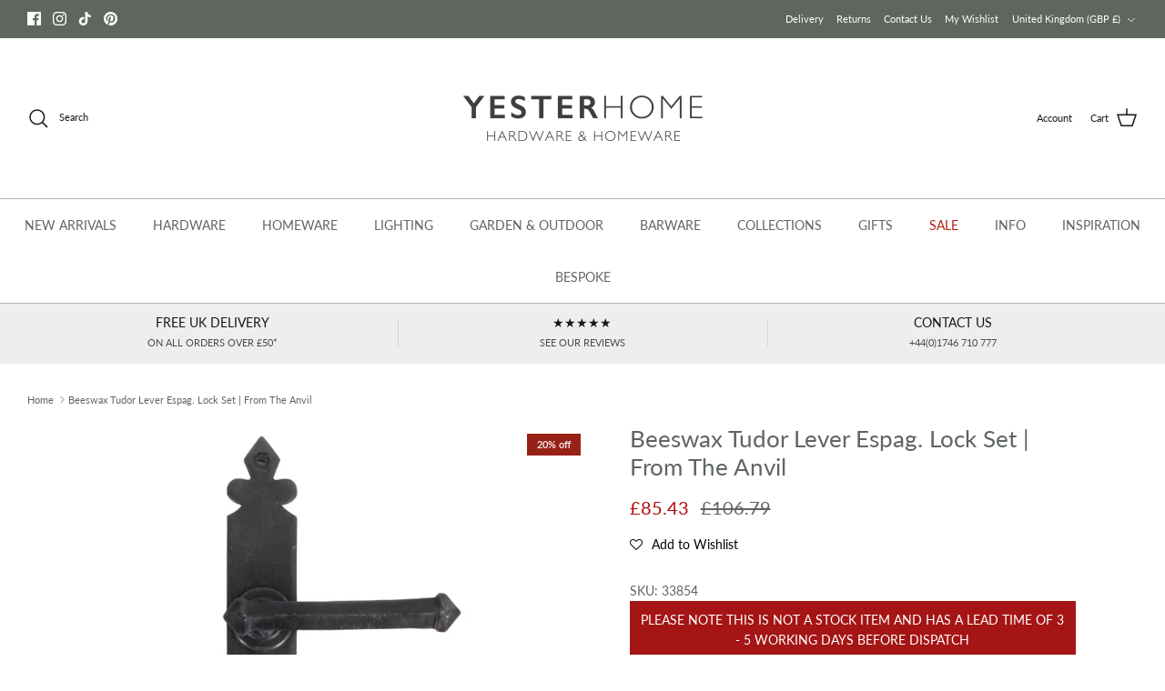

--- FILE ---
content_type: text/html; charset=utf-8
request_url: https://www.yesterhome.com/products/beeswax-tudor-lever-espag-lock-set-from-the-anvil
body_size: 108489
content:
<!DOCTYPE html><html lang="en" dir="ltr">
<head>
   <!-- Added by AVADA Cookies Bar -->
   <script>
   window.AVADA_COOKIES_BAR = window.AVADA_COOKIES_BAR || {};
   window.AVADA_COOKIES_BAR.shopId = 'ymyCUIlxFBnwuUoCpf8n';
   window.AVADA_COOKIES_BAR.status = false;
   AVADA_COOKIES_BAR ={"theme":"basic","message":"This website uses cookies to make sure you get the best experience with us.","showPrivacyPolicy":true,"privacyLink":"custom","privacyLinkText":"Learn more","agreeButtonText":"Okay","denyButtonText":"Decline","showOnCountry":"all","displayType":"full_bar","desktopFloatCardPosition":"bottom_right","desktopPosition":"bottom","mobilePositions":"bottom","themeName":"Basic","bgColor":"#F8F8F8","messageColor":"#2C332F","agreeBtnTextColor":"#FFFFFF","privacyLinkColor":"#383838","agreeBtnBgColor":"#60748a","agreeBtnBorder":"#2C332F","iconColor":"#1D1D1D","textFont":"Lato","denyTextColor":"#1D1D1D","showIcon":false,"advancedSetting":false,"customCss":"div#Avada-CookiesBar {\n    height: auto !important;\n}","textColor":"#555555","textAvada":"rgba(29, 29, 29, 0.8)","removeBranding":true,"specificRegions":{"pipeda":false,"appi":false,"lgpd":false,"gdpr":true,"ccpa":false},"customPrivacyLink":"https://www.yesterhome.com/pages/privacy-policy","iconType":"default_icon","urlIcon":"","displayAfter":"5","optionPolicyLink":"select","shopId":"ymyCUIlxFBnwuUoCpf8n","fontStore":[{"label":"Gill Sans Nova","value":"Gill+Sans+Nova"},{"label":"LooxIcons","value":"LooxIcons"},{"label":"Allerta","value":"Allerta"},{"label":"Lato","value":"Lato"},{"label":"Poppins","value":"Poppins"},{"label":"Playfair Display","value":"Playfair+Display"},{"label":"DM Sans","value":"DM+Sans"}],"boxShadow":"0px 3px 8px rgba(0, 0, 0, 0.2)","borderColor":"#F1D00A","display":"flex","float":"","textAvadaMobile":"rgba(29, 29, 29, 0.8)","borderRadius":"32px","textBtnColor":"#1AAC7A","btnColor":"#F8F8F8","width":"650px","id":"dlKktF8OvPZ8uKsnFaBa","fontWeight":"500","height":"100px"}
 </script>
   <!-- /Added by AVADA Cookies Bar -->
 
<!-- Start of Booster Apps Seo-0.1-->
<title>Beeswax Tudor Lever Espag. Lock Set | From The Anvil | Yester Home</title><meta name="description" content="Taking inspiration from the Tudor period, this handle is well suited to historic homes and period dwellings.Our talented Blacksmiths hand forge each of our Tudor handles  from mild steel, making each product unique.This handle is unsprung but has ..." /><script type="application/ld+json">
  {
    "@context": "https://schema.org",
    "@type": "WebSite",
    "name": "Yester Home",
    "url": "https://www.yesterhome.com",
    "potentialAction": {
      "@type": "SearchAction",
      "query-input": "required name=query",
      "target": "https://www.yesterhome.com/search?q={query}"
    }
  }
</script><script type="application/ld+json">
  {
    "@context": "https://schema.org",
    "@type": "Product",
    "name": "Beeswax Tudor Lever Espag. Lock Set | From The Anvil",
    "brand": {"@type": "Brand","name": "From The Anvil"},
    "sku": "33854",
    "mpn": "5060282108158",
    "description": "Taking inspiration from the Tudor period, this handle is well suited to historic homes and period dwellings.Our talented Blacksmiths hand forge each of our Tudor handles  from mild steel, making each product unique.This handle is unsprung but has a stylish boss design which provides both elegance and practicality.Lever handle for external doors where multi-point locking is required.Set includes two lever espag lock handles.Suitable for use with a multi-point lock or French door kit in conjunction with a euro cylinder.Supplied with matching SS bolt through fixings.",
    "url": "https://www.yesterhome.com/products/beeswax-tudor-lever-espag-lock-set-from-the-anvil","image": "https://www.yesterhome.com/cdn/shop/files/Beeswax-Tudor-Lever-Espag_-Lock-Set-From-The-Anvil-Espagnolette-From-The-Anvil_2618x.jpg?v=1691195309","itemCondition": "https://schema.org/NewCondition",
    "offers": [{
          "@type": "Offer","price": "85.43","priceCurrency": "GBP",
          "itemCondition": "https://schema.org/NewCondition",
          "url": "https://www.yesterhome.com/products/beeswax-tudor-lever-espag-lock-set-from-the-anvil?variant=44021047853376",
          "sku": "33854",
          "mpn": "5060282108158",
          "availability" : "https://schema.org/InStock",
          "priceValidUntil": "2026-02-19","gtin13": "5060282108158"}]}
</script>
<!-- end of Booster Apps SEO -->

<!-- "snippets/limespot.liquid" was not rendered, the associated app was uninstalled -->
  <!-- Symmetry 6.0.0 -->

 <script>
if(document.location.href.indexOf('https://yesterhome.com/collections/all?sort_by=best-selling') > -1) { 
document.location.href = 'https://yesterhome.com/collections/all';
}
</script>


  

  <meta charset="utf-8" />
<meta name="viewport" content="width=device-width,initial-scale=1.0" />
<meta http-equiv="X-UA-Compatible" content="IE=edge">

<link rel="preconnect" href="https://cdn.shopify.com" crossorigin>
<link rel="preconnect" href="https://fonts.shopify.com" crossorigin>
<link rel="preconnect" href="https://monorail-edge.shopifysvc.com"><link rel="preload" as="font" href="//www.yesterhome.com/cdn/fonts/lato/lato_n4.c3b93d431f0091c8be23185e15c9d1fee1e971c5.woff2" type="font/woff2" crossorigin><link rel="preload" as="font" href="//www.yesterhome.com/cdn/fonts/lato/lato_n4.c3b93d431f0091c8be23185e15c9d1fee1e971c5.woff2" type="font/woff2" crossorigin><link rel="preload" as="font" href="//www.yesterhome.com/cdn/fonts/lato/lato_n4.c3b93d431f0091c8be23185e15c9d1fee1e971c5.woff2" type="font/woff2" crossorigin><link rel="preload" as="font" href="//www.yesterhome.com/cdn/fonts/cabin/cabin_n4.cefc6494a78f87584a6f312fea532919154f66fe.woff2" type="font/woff2" crossorigin><link rel="preload" href="//www.yesterhome.com/cdn/shop/t/81/assets/vendor.min.js?v=11589511144441591071735548588" as="script">
<link rel="preload" href="//www.yesterhome.com/cdn/shop/t/81/assets/theme.js?v=175198815196624439411735548588" as="script"><link rel="canonical" href="https://www.yesterhome.com/products/beeswax-tudor-lever-espag-lock-set-from-the-anvil" /><link rel="icon" href="//www.yesterhome.com/cdn/shop/files/favicon-new_12b18772-d9a2-4690-8a50-24463658954d.png?crop=center&height=48&v=1633349415&width=48" type="image/png">

<style>
    @font-face {
  font-family: Lato;
  font-weight: 400;
  font-style: normal;
  font-display: fallback;
  src: url("//www.yesterhome.com/cdn/fonts/lato/lato_n4.c3b93d431f0091c8be23185e15c9d1fee1e971c5.woff2") format("woff2"),
       url("//www.yesterhome.com/cdn/fonts/lato/lato_n4.d5c00c781efb195594fd2fd4ad04f7882949e327.woff") format("woff");
}

    @font-face {
  font-family: Lato;
  font-weight: 700;
  font-style: normal;
  font-display: fallback;
  src: url("//www.yesterhome.com/cdn/fonts/lato/lato_n7.900f219bc7337bc57a7a2151983f0a4a4d9d5dcf.woff2") format("woff2"),
       url("//www.yesterhome.com/cdn/fonts/lato/lato_n7.a55c60751adcc35be7c4f8a0313f9698598612ee.woff") format("woff");
}

    @font-face {
  font-family: Lato;
  font-weight: 500;
  font-style: normal;
  font-display: fallback;
  src: url("//www.yesterhome.com/cdn/fonts/lato/lato_n5.b2fec044fbe05725e71d90882e5f3b21dae2efbd.woff2") format("woff2"),
       url("//www.yesterhome.com/cdn/fonts/lato/lato_n5.f25a9a5c73ff9372e69074488f99e8ac702b5447.woff") format("woff");
}

    @font-face {
  font-family: Lato;
  font-weight: 400;
  font-style: italic;
  font-display: fallback;
  src: url("//www.yesterhome.com/cdn/fonts/lato/lato_i4.09c847adc47c2fefc3368f2e241a3712168bc4b6.woff2") format("woff2"),
       url("//www.yesterhome.com/cdn/fonts/lato/lato_i4.3c7d9eb6c1b0a2bf62d892c3ee4582b016d0f30c.woff") format("woff");
}

    @font-face {
  font-family: Lato;
  font-weight: 700;
  font-style: italic;
  font-display: fallback;
  src: url("//www.yesterhome.com/cdn/fonts/lato/lato_i7.16ba75868b37083a879b8dd9f2be44e067dfbf92.woff2") format("woff2"),
       url("//www.yesterhome.com/cdn/fonts/lato/lato_i7.4c07c2b3b7e64ab516aa2f2081d2bb0366b9dce8.woff") format("woff");
}

    @font-face {
  font-family: Lato;
  font-weight: 400;
  font-style: normal;
  font-display: fallback;
  src: url("//www.yesterhome.com/cdn/fonts/lato/lato_n4.c3b93d431f0091c8be23185e15c9d1fee1e971c5.woff2") format("woff2"),
       url("//www.yesterhome.com/cdn/fonts/lato/lato_n4.d5c00c781efb195594fd2fd4ad04f7882949e327.woff") format("woff");
}

    @font-face {
  font-family: Cabin;
  font-weight: 400;
  font-style: normal;
  font-display: fallback;
  src: url("//www.yesterhome.com/cdn/fonts/cabin/cabin_n4.cefc6494a78f87584a6f312fea532919154f66fe.woff2") format("woff2"),
       url("//www.yesterhome.com/cdn/fonts/cabin/cabin_n4.8c16611b00f59d27f4b27ce4328dfe514ce77517.woff") format("woff");
}

    @font-face {
  font-family: Lato;
  font-weight: 400;
  font-style: normal;
  font-display: fallback;
  src: url("//www.yesterhome.com/cdn/fonts/lato/lato_n4.c3b93d431f0091c8be23185e15c9d1fee1e971c5.woff2") format("woff2"),
       url("//www.yesterhome.com/cdn/fonts/lato/lato_n4.d5c00c781efb195594fd2fd4ad04f7882949e327.woff") format("woff");
}

    @font-face {
  font-family: Lato;
  font-weight: 600;
  font-style: normal;
  font-display: fallback;
  src: url("//www.yesterhome.com/cdn/fonts/lato/lato_n6.38d0e3b23b74a60f769c51d1df73fac96c580d59.woff2") format("woff2"),
       url("//www.yesterhome.com/cdn/fonts/lato/lato_n6.3365366161bdcc36a3f97cfbb23954d8c4bf4079.woff") format("woff");
}

  </style>

  <meta property="og:site_name" content="Yester Home">
<meta property="og:url" content="https://www.yesterhome.com/products/beeswax-tudor-lever-espag-lock-set-from-the-anvil">
<meta property="og:title" content="Beeswax Tudor Lever Espag. Lock Set | From The Anvil">
<meta property="og:type" content="product">
<meta property="og:description" content="Taking inspiration from the Tudor period, this handle is well suited to historic homes and period dwellings.Our talented Blacksmiths hand forge each of our Tudor handles from mild steel, making each product unique.This handle is unsprung but has a stylish boss design which provides both elegance and practicality.Lever "><meta property="og:image" content="http://www.yesterhome.com/cdn/shop/files/Beeswax-Tudor-Lever-Espag_-Lock-Set-From-The-Anvil-Espagnolette-From-The-Anvil_1200x1200.jpg?v=1691195309">
  <meta property="og:image:secure_url" content="https://www.yesterhome.com/cdn/shop/files/Beeswax-Tudor-Lever-Espag_-Lock-Set-From-The-Anvil-Espagnolette-From-The-Anvil_1200x1200.jpg?v=1691195309">
  <meta property="og:image:width" content="2618">
  <meta property="og:image:height" content="2618"><meta property="og:price:amount" content="85.43">
  <meta property="og:price:currency" content="GBP"><meta name="twitter:card" content="summary_large_image">
<meta name="twitter:title" content="Beeswax Tudor Lever Espag. Lock Set | From The Anvil">
<meta name="twitter:description" content="Taking inspiration from the Tudor period, this handle is well suited to historic homes and period dwellings.Our talented Blacksmiths hand forge each of our Tudor handles from mild steel, making each product unique.This handle is unsprung but has a stylish boss design which provides both elegance and practicality.Lever ">


  <link href="//www.yesterhome.com/cdn/shop/t/81/assets/styles.css?v=14395747676305182161759247405" rel="stylesheet" type="text/css" media="all" />
  <link href="//www.yesterhome.com/cdn/shop/t/81/assets/theo.scss.css?v=40252612649821011271735548588" rel="stylesheet" type="text/css" media="all" />
<link rel="stylesheet" href="//www.yesterhome.com/cdn/shop/t/81/assets/swatches.css?v=58953482167098584941767693314" media="print" onload="this.media='all'">
    <noscript><link rel="stylesheet" href="//www.yesterhome.com/cdn/shop/t/81/assets/swatches.css?v=58953482167098584941767693314"></noscript><script>
    window.theme = window.theme || {};
    theme.money_format_with_product_code_preference = "\u003cspan class=money\u003e\u0026pound;{{amount}}\u003c\/span\u003e";
    theme.money_format_with_cart_code_preference = "\u003cspan class=money\u003e\u0026pound;{{amount}}\u003c\/span\u003e";
    theme.money_format = "\u003cspan class=money\u003e\u0026pound;{{amount}}\u003c\/span\u003e";
    theme.strings = {
      previous: "Previous",
      next: "Next",
      addressError: "Error looking up that address",
      addressNoResults: "No results for that address",
      addressQueryLimit: "You have exceeded the Google API usage limit. Consider upgrading to a \u003ca href=\"https:\/\/developers.google.com\/maps\/premium\/usage-limits\"\u003ePremium Plan\u003c\/a\u003e.",
      authError: "There was a problem authenticating your Google Maps API Key.",
      icon_labels_left: "Left",
      icon_labels_right: "Right",
      icon_labels_down: "Down",
      icon_labels_close: "Close",
      icon_labels_plus: "Plus",
      imageSlider: "Image slider",
      cart_terms_confirmation: "You must agree to the terms and conditions before continuing.",
      cart_general_quantity_too_high: "You can only have [QUANTITY] in your cart",
      products_listing_from: "From",
      layout_live_search_see_all: "See all results",
      products_product_add_to_cart: "Add to Basket",
      products_variant_no_stock: "Sold Out",
      products_variant_non_existent: "Unavailable",
      products_product_pick_a: "Pick a",
      general_navigation_menu_toggle_aria_label: "Toggle menu",
      general_accessibility_labels_close: "Close",
      products_product_added_to_cart: "Added to Basket",
      general_quick_search_pages: "Pages",
      general_quick_search_no_results: "Sorry, we couldn\u0026#39;t find any results",
      collections_general_see_all_subcollections: "See all..."
    };
    theme.routes = {
      cart_url: '/cart',
      cart_add_url: '/cart/add.js',
      cart_update_url: '/cart/update.js',
      predictive_search_url: '/search/suggest'
    };
    theme.settings = {
      cart_type: "drawer",
      after_add_to_cart: "drawer",
      quickbuy_style: "button",
      avoid_orphans: true
    };
    document.documentElement.classList.add('js');
  </script>

  <script src="//www.yesterhome.com/cdn/shop/t/81/assets/vendor.min.js?v=11589511144441591071735548588" defer="defer"></script>
  <script src="//www.yesterhome.com/cdn/shop/t/81/assets/theme.js?v=175198815196624439411735548588" defer="defer"></script>

  <script>window.performance && window.performance.mark && window.performance.mark('shopify.content_for_header.start');</script><meta id="shopify-digital-wallet" name="shopify-digital-wallet" content="/4351925/digital_wallets/dialog">
<meta name="shopify-checkout-api-token" content="0297ec78ee6fbe96e14a75bb5355749f">
<meta id="in-context-paypal-metadata" data-shop-id="4351925" data-venmo-supported="false" data-environment="production" data-locale="en_US" data-paypal-v4="true" data-currency="GBP">
<link rel="alternate" type="application/json+oembed" href="https://www.yesterhome.com/products/beeswax-tudor-lever-espag-lock-set-from-the-anvil.oembed">
<script async="async" src="/checkouts/internal/preloads.js?locale=en-GB"></script>
<link rel="preconnect" href="https://shop.app" crossorigin="anonymous">
<script async="async" src="https://shop.app/checkouts/internal/preloads.js?locale=en-GB&shop_id=4351925" crossorigin="anonymous"></script>
<script id="apple-pay-shop-capabilities" type="application/json">{"shopId":4351925,"countryCode":"GB","currencyCode":"GBP","merchantCapabilities":["supports3DS"],"merchantId":"gid:\/\/shopify\/Shop\/4351925","merchantName":"Yester Home","requiredBillingContactFields":["postalAddress","email","phone"],"requiredShippingContactFields":["postalAddress","email","phone"],"shippingType":"shipping","supportedNetworks":["visa","maestro","masterCard","amex","discover","elo"],"total":{"type":"pending","label":"Yester Home","amount":"1.00"},"shopifyPaymentsEnabled":true,"supportsSubscriptions":true}</script>
<script id="shopify-features" type="application/json">{"accessToken":"0297ec78ee6fbe96e14a75bb5355749f","betas":["rich-media-storefront-analytics"],"domain":"www.yesterhome.com","predictiveSearch":true,"shopId":4351925,"locale":"en"}</script>
<script>var Shopify = Shopify || {};
Shopify.shop = "yesterhome.myshopify.com";
Shopify.locale = "en";
Shopify.currency = {"active":"GBP","rate":"1.0"};
Shopify.country = "GB";
Shopify.theme = {"name":"2025","id":176797909365,"schema_name":"Symmetry","schema_version":"6.0.0","theme_store_id":568,"role":"main"};
Shopify.theme.handle = "null";
Shopify.theme.style = {"id":null,"handle":null};
Shopify.cdnHost = "www.yesterhome.com/cdn";
Shopify.routes = Shopify.routes || {};
Shopify.routes.root = "/";</script>
<script type="module">!function(o){(o.Shopify=o.Shopify||{}).modules=!0}(window);</script>
<script>!function(o){function n(){var o=[];function n(){o.push(Array.prototype.slice.apply(arguments))}return n.q=o,n}var t=o.Shopify=o.Shopify||{};t.loadFeatures=n(),t.autoloadFeatures=n()}(window);</script>
<script>
  window.ShopifyPay = window.ShopifyPay || {};
  window.ShopifyPay.apiHost = "shop.app\/pay";
  window.ShopifyPay.redirectState = null;
</script>
<script id="shop-js-analytics" type="application/json">{"pageType":"product"}</script>
<script defer="defer" async type="module" src="//www.yesterhome.com/cdn/shopifycloud/shop-js/modules/v2/client.init-shop-cart-sync_BApSsMSl.en.esm.js"></script>
<script defer="defer" async type="module" src="//www.yesterhome.com/cdn/shopifycloud/shop-js/modules/v2/chunk.common_CBoos6YZ.esm.js"></script>
<script type="module">
  await import("//www.yesterhome.com/cdn/shopifycloud/shop-js/modules/v2/client.init-shop-cart-sync_BApSsMSl.en.esm.js");
await import("//www.yesterhome.com/cdn/shopifycloud/shop-js/modules/v2/chunk.common_CBoos6YZ.esm.js");

  window.Shopify.SignInWithShop?.initShopCartSync?.({"fedCMEnabled":true,"windoidEnabled":true});

</script>
<script>
  window.Shopify = window.Shopify || {};
  if (!window.Shopify.featureAssets) window.Shopify.featureAssets = {};
  window.Shopify.featureAssets['shop-js'] = {"shop-cart-sync":["modules/v2/client.shop-cart-sync_DJczDl9f.en.esm.js","modules/v2/chunk.common_CBoos6YZ.esm.js"],"init-fed-cm":["modules/v2/client.init-fed-cm_BzwGC0Wi.en.esm.js","modules/v2/chunk.common_CBoos6YZ.esm.js"],"init-windoid":["modules/v2/client.init-windoid_BS26ThXS.en.esm.js","modules/v2/chunk.common_CBoos6YZ.esm.js"],"init-shop-email-lookup-coordinator":["modules/v2/client.init-shop-email-lookup-coordinator_DFwWcvrS.en.esm.js","modules/v2/chunk.common_CBoos6YZ.esm.js"],"shop-cash-offers":["modules/v2/client.shop-cash-offers_DthCPNIO.en.esm.js","modules/v2/chunk.common_CBoos6YZ.esm.js","modules/v2/chunk.modal_Bu1hFZFC.esm.js"],"shop-button":["modules/v2/client.shop-button_D_JX508o.en.esm.js","modules/v2/chunk.common_CBoos6YZ.esm.js"],"shop-toast-manager":["modules/v2/client.shop-toast-manager_tEhgP2F9.en.esm.js","modules/v2/chunk.common_CBoos6YZ.esm.js"],"avatar":["modules/v2/client.avatar_BTnouDA3.en.esm.js"],"pay-button":["modules/v2/client.pay-button_BuNmcIr_.en.esm.js","modules/v2/chunk.common_CBoos6YZ.esm.js"],"init-shop-cart-sync":["modules/v2/client.init-shop-cart-sync_BApSsMSl.en.esm.js","modules/v2/chunk.common_CBoos6YZ.esm.js"],"shop-login-button":["modules/v2/client.shop-login-button_DwLgFT0K.en.esm.js","modules/v2/chunk.common_CBoos6YZ.esm.js","modules/v2/chunk.modal_Bu1hFZFC.esm.js"],"init-customer-accounts-sign-up":["modules/v2/client.init-customer-accounts-sign-up_TlVCiykN.en.esm.js","modules/v2/client.shop-login-button_DwLgFT0K.en.esm.js","modules/v2/chunk.common_CBoos6YZ.esm.js","modules/v2/chunk.modal_Bu1hFZFC.esm.js"],"init-shop-for-new-customer-accounts":["modules/v2/client.init-shop-for-new-customer-accounts_DrjXSI53.en.esm.js","modules/v2/client.shop-login-button_DwLgFT0K.en.esm.js","modules/v2/chunk.common_CBoos6YZ.esm.js","modules/v2/chunk.modal_Bu1hFZFC.esm.js"],"init-customer-accounts":["modules/v2/client.init-customer-accounts_C0Oh2ljF.en.esm.js","modules/v2/client.shop-login-button_DwLgFT0K.en.esm.js","modules/v2/chunk.common_CBoos6YZ.esm.js","modules/v2/chunk.modal_Bu1hFZFC.esm.js"],"shop-follow-button":["modules/v2/client.shop-follow-button_C5D3XtBb.en.esm.js","modules/v2/chunk.common_CBoos6YZ.esm.js","modules/v2/chunk.modal_Bu1hFZFC.esm.js"],"checkout-modal":["modules/v2/client.checkout-modal_8TC_1FUY.en.esm.js","modules/v2/chunk.common_CBoos6YZ.esm.js","modules/v2/chunk.modal_Bu1hFZFC.esm.js"],"lead-capture":["modules/v2/client.lead-capture_D-pmUjp9.en.esm.js","modules/v2/chunk.common_CBoos6YZ.esm.js","modules/v2/chunk.modal_Bu1hFZFC.esm.js"],"shop-login":["modules/v2/client.shop-login_BmtnoEUo.en.esm.js","modules/v2/chunk.common_CBoos6YZ.esm.js","modules/v2/chunk.modal_Bu1hFZFC.esm.js"],"payment-terms":["modules/v2/client.payment-terms_BHOWV7U_.en.esm.js","modules/v2/chunk.common_CBoos6YZ.esm.js","modules/v2/chunk.modal_Bu1hFZFC.esm.js"]};
</script>
<script>(function() {
  var isLoaded = false;
  function asyncLoad() {
    if (isLoaded) return;
    isLoaded = true;
    var urls = ["https:\/\/loox.io\/widget\/NJe0dODJpI\/loox.1558608221184.js?shop=yesterhome.myshopify.com","https:\/\/shopify.covet.pics\/covet-pics-widget-inject.js?shop=yesterhome.myshopify.com","\/\/code.tidio.co\/x0f16j0az4uhm8k5caorwmhcszqis0dm.js?shop=yesterhome.myshopify.com","https:\/\/wiser.expertvillagemedia.com\/assets\/js\/wiser_script.js?shop=yesterhome.myshopify.com","https:\/\/assets.smartwishlist.webmarked.net\/static\/v6\/smartwishlist.js?shop=yesterhome.myshopify.com"];
    for (var i = 0; i < urls.length; i++) {
      var s = document.createElement('script');
      s.type = 'text/javascript';
      s.async = true;
      s.src = urls[i];
      var x = document.getElementsByTagName('script')[0];
      x.parentNode.insertBefore(s, x);
    }
  };
  if(window.attachEvent) {
    window.attachEvent('onload', asyncLoad);
  } else {
    window.addEventListener('load', asyncLoad, false);
  }
})();</script>
<script id="__st">var __st={"a":4351925,"offset":0,"reqid":"3b400130-31fc-4c18-a406-1048a0a19fe8-1768926375","pageurl":"www.yesterhome.com\/products\/beeswax-tudor-lever-espag-lock-set-from-the-anvil","u":"1fb6611fb93a","p":"product","rtyp":"product","rid":8036677517632};</script>
<script>window.ShopifyPaypalV4VisibilityTracking = true;</script>
<script id="captcha-bootstrap">!function(){'use strict';const t='contact',e='account',n='new_comment',o=[[t,t],['blogs',n],['comments',n],[t,'customer']],c=[[e,'customer_login'],[e,'guest_login'],[e,'recover_customer_password'],[e,'create_customer']],r=t=>t.map((([t,e])=>`form[action*='/${t}']:not([data-nocaptcha='true']) input[name='form_type'][value='${e}']`)).join(','),a=t=>()=>t?[...document.querySelectorAll(t)].map((t=>t.form)):[];function s(){const t=[...o],e=r(t);return a(e)}const i='password',u='form_key',d=['recaptcha-v3-token','g-recaptcha-response','h-captcha-response',i],f=()=>{try{return window.sessionStorage}catch{return}},m='__shopify_v',_=t=>t.elements[u];function p(t,e,n=!1){try{const o=window.sessionStorage,c=JSON.parse(o.getItem(e)),{data:r}=function(t){const{data:e,action:n}=t;return t[m]||n?{data:e,action:n}:{data:t,action:n}}(c);for(const[e,n]of Object.entries(r))t.elements[e]&&(t.elements[e].value=n);n&&o.removeItem(e)}catch(o){console.error('form repopulation failed',{error:o})}}const l='form_type',E='cptcha';function T(t){t.dataset[E]=!0}const w=window,h=w.document,L='Shopify',v='ce_forms',y='captcha';let A=!1;((t,e)=>{const n=(g='f06e6c50-85a8-45c8-87d0-21a2b65856fe',I='https://cdn.shopify.com/shopifycloud/storefront-forms-hcaptcha/ce_storefront_forms_captcha_hcaptcha.v1.5.2.iife.js',D={infoText:'Protected by hCaptcha',privacyText:'Privacy',termsText:'Terms'},(t,e,n)=>{const o=w[L][v],c=o.bindForm;if(c)return c(t,g,e,D).then(n);var r;o.q.push([[t,g,e,D],n]),r=I,A||(h.body.append(Object.assign(h.createElement('script'),{id:'captcha-provider',async:!0,src:r})),A=!0)});var g,I,D;w[L]=w[L]||{},w[L][v]=w[L][v]||{},w[L][v].q=[],w[L][y]=w[L][y]||{},w[L][y].protect=function(t,e){n(t,void 0,e),T(t)},Object.freeze(w[L][y]),function(t,e,n,w,h,L){const[v,y,A,g]=function(t,e,n){const i=e?o:[],u=t?c:[],d=[...i,...u],f=r(d),m=r(i),_=r(d.filter((([t,e])=>n.includes(e))));return[a(f),a(m),a(_),s()]}(w,h,L),I=t=>{const e=t.target;return e instanceof HTMLFormElement?e:e&&e.form},D=t=>v().includes(t);t.addEventListener('submit',(t=>{const e=I(t);if(!e)return;const n=D(e)&&!e.dataset.hcaptchaBound&&!e.dataset.recaptchaBound,o=_(e),c=g().includes(e)&&(!o||!o.value);(n||c)&&t.preventDefault(),c&&!n&&(function(t){try{if(!f())return;!function(t){const e=f();if(!e)return;const n=_(t);if(!n)return;const o=n.value;o&&e.removeItem(o)}(t);const e=Array.from(Array(32),(()=>Math.random().toString(36)[2])).join('');!function(t,e){_(t)||t.append(Object.assign(document.createElement('input'),{type:'hidden',name:u})),t.elements[u].value=e}(t,e),function(t,e){const n=f();if(!n)return;const o=[...t.querySelectorAll(`input[type='${i}']`)].map((({name:t})=>t)),c=[...d,...o],r={};for(const[a,s]of new FormData(t).entries())c.includes(a)||(r[a]=s);n.setItem(e,JSON.stringify({[m]:1,action:t.action,data:r}))}(t,e)}catch(e){console.error('failed to persist form',e)}}(e),e.submit())}));const S=(t,e)=>{t&&!t.dataset[E]&&(n(t,e.some((e=>e===t))),T(t))};for(const o of['focusin','change'])t.addEventListener(o,(t=>{const e=I(t);D(e)&&S(e,y())}));const B=e.get('form_key'),M=e.get(l),P=B&&M;t.addEventListener('DOMContentLoaded',(()=>{const t=y();if(P)for(const e of t)e.elements[l].value===M&&p(e,B);[...new Set([...A(),...v().filter((t=>'true'===t.dataset.shopifyCaptcha))])].forEach((e=>S(e,t)))}))}(h,new URLSearchParams(w.location.search),n,t,e,['guest_login'])})(!0,!0)}();</script>
<script integrity="sha256-4kQ18oKyAcykRKYeNunJcIwy7WH5gtpwJnB7kiuLZ1E=" data-source-attribution="shopify.loadfeatures" defer="defer" src="//www.yesterhome.com/cdn/shopifycloud/storefront/assets/storefront/load_feature-a0a9edcb.js" crossorigin="anonymous"></script>
<script crossorigin="anonymous" defer="defer" src="//www.yesterhome.com/cdn/shopifycloud/storefront/assets/shopify_pay/storefront-65b4c6d7.js?v=20250812"></script>
<script data-source-attribution="shopify.dynamic_checkout.dynamic.init">var Shopify=Shopify||{};Shopify.PaymentButton=Shopify.PaymentButton||{isStorefrontPortableWallets:!0,init:function(){window.Shopify.PaymentButton.init=function(){};var t=document.createElement("script");t.src="https://www.yesterhome.com/cdn/shopifycloud/portable-wallets/latest/portable-wallets.en.js",t.type="module",document.head.appendChild(t)}};
</script>
<script data-source-attribution="shopify.dynamic_checkout.buyer_consent">
  function portableWalletsHideBuyerConsent(e){var t=document.getElementById("shopify-buyer-consent"),n=document.getElementById("shopify-subscription-policy-button");t&&n&&(t.classList.add("hidden"),t.setAttribute("aria-hidden","true"),n.removeEventListener("click",e))}function portableWalletsShowBuyerConsent(e){var t=document.getElementById("shopify-buyer-consent"),n=document.getElementById("shopify-subscription-policy-button");t&&n&&(t.classList.remove("hidden"),t.removeAttribute("aria-hidden"),n.addEventListener("click",e))}window.Shopify?.PaymentButton&&(window.Shopify.PaymentButton.hideBuyerConsent=portableWalletsHideBuyerConsent,window.Shopify.PaymentButton.showBuyerConsent=portableWalletsShowBuyerConsent);
</script>
<script data-source-attribution="shopify.dynamic_checkout.cart.bootstrap">document.addEventListener("DOMContentLoaded",(function(){function t(){return document.querySelector("shopify-accelerated-checkout-cart, shopify-accelerated-checkout")}if(t())Shopify.PaymentButton.init();else{new MutationObserver((function(e,n){t()&&(Shopify.PaymentButton.init(),n.disconnect())})).observe(document.body,{childList:!0,subtree:!0})}}));
</script>
<link id="shopify-accelerated-checkout-styles" rel="stylesheet" media="screen" href="https://www.yesterhome.com/cdn/shopifycloud/portable-wallets/latest/accelerated-checkout-backwards-compat.css" crossorigin="anonymous">
<style id="shopify-accelerated-checkout-cart">
        #shopify-buyer-consent {
  margin-top: 1em;
  display: inline-block;
  width: 100%;
}

#shopify-buyer-consent.hidden {
  display: none;
}

#shopify-subscription-policy-button {
  background: none;
  border: none;
  padding: 0;
  text-decoration: underline;
  font-size: inherit;
  cursor: pointer;
}

#shopify-subscription-policy-button::before {
  box-shadow: none;
}

      </style>

<script>window.performance && window.performance.mark && window.performance.mark('shopify.content_for_header.end');</script>

<script>
    window.BOLD = window.BOLD || {};
        window.BOLD.options = window.BOLD.options || {};
        window.BOLD.options.settings = window.BOLD.options.settings || {};
        window.BOLD.options.settings.v1_variant_mode = window.BOLD.options.settings.v1_variant_mode || true;
        window.BOLD.options.settings.hybrid_fix_auto_insert_inputs =
        window.BOLD.options.settings.hybrid_fix_auto_insert_inputs || true;
</script>
<script>window.BOLD = window.BOLD || {};
    window.BOLD.common = window.BOLD.common || {};
    window.BOLD.common.Shopify = window.BOLD.common.Shopify || {};
    window.BOLD.common.Shopify.shop = {
      domain: 'www.yesterhome.com',
      permanent_domain: 'yesterhome.myshopify.com',
      url: 'https://www.yesterhome.com',
      secure_url: 'https://www.yesterhome.com',
      money_format: "\u003cspan class=money\u003e\u0026pound;{{amount}}\u003c\/span\u003e",
      currency: "GBP"
    };
    window.BOLD.common.Shopify.customer = {
      id: null,
      tags: null,
    };
    window.BOLD.common.Shopify.cart = {"note":null,"attributes":{},"original_total_price":0,"total_price":0,"total_discount":0,"total_weight":0.0,"item_count":0,"items":[],"requires_shipping":false,"currency":"GBP","items_subtotal_price":0,"cart_level_discount_applications":[],"checkout_charge_amount":0};
    window.BOLD.common.template = 'product';window.BOLD.common.Shopify.formatMoney = function(money, format) {
        function n(t, e) {
            return "undefined" == typeof t ? e : t
        }
        function r(t, e, r, i) {
            if (e = n(e, 2),
                r = n(r, ","),
                i = n(i, "."),
            isNaN(t) || null == t)
                return 0;
            t = (t / 100).toFixed(e);
            var o = t.split(".")
                , a = o[0].replace(/(\d)(?=(\d\d\d)+(?!\d))/g, "$1" + r)
                , s = o[1] ? i + o[1] : "";
            return a + s
        }
        "string" == typeof money && (money = money.replace(".", ""));
        var i = ""
            , o = /\{\{\s*(\w+)\s*\}\}/
            , a = format || window.BOLD.common.Shopify.shop.money_format || window.Shopify.money_format || "$ {{ amount }}";
        switch (a.match(o)[1]) {
            case "amount":
                i = r(money, 2, ",", ".");
                break;
            case "amount_no_decimals":
                i = r(money, 0, ",", ".");
                break;
            case "amount_with_comma_separator":
                i = r(money, 2, ".", ",");
                break;
            case "amount_no_decimals_with_comma_separator":
                i = r(money, 0, ".", ",");
                break;
            case "amount_with_space_separator":
                i = r(money, 2, " ", ",");
                break;
            case "amount_no_decimals_with_space_separator":
                i = r(money, 0, " ", ",");
                break;
            case "amount_with_apostrophe_separator":
                i = r(money, 2, "'", ".");
                break;
        }
        return a.replace(o, i);
    };
    window.BOLD.common.Shopify.saveProduct = function (handle, product) {
      if (typeof handle === 'string' && typeof window.BOLD.common.Shopify.products[handle] === 'undefined') {
        if (typeof product === 'number') {
          window.BOLD.common.Shopify.handles[product] = handle;
          product = { id: product };
        }
        window.BOLD.common.Shopify.products[handle] = product;
      }
    };
    window.BOLD.common.Shopify.saveVariant = function (variant_id, variant) {
      if (typeof variant_id === 'number' && typeof window.BOLD.common.Shopify.variants[variant_id] === 'undefined') {
        window.BOLD.common.Shopify.variants[variant_id] = variant;
      }
    };window.BOLD.common.Shopify.products = window.BOLD.common.Shopify.products || {};
    window.BOLD.common.Shopify.variants = window.BOLD.common.Shopify.variants || {};
    window.BOLD.common.Shopify.handles = window.BOLD.common.Shopify.handles || {};window.BOLD.common.Shopify.handle = "beeswax-tudor-lever-espag-lock-set-from-the-anvil"
window.BOLD.common.Shopify.saveProduct("beeswax-tudor-lever-espag-lock-set-from-the-anvil", 8036677517632);window.BOLD.common.Shopify.saveVariant(44021047853376, { product_id: 8036677517632, product_handle: "beeswax-tudor-lever-espag-lock-set-from-the-anvil", price: 8543, group_id: '', csp_metafield: {}});window.BOLD.apps_installed = {"Product Options":2} || {};window.BOLD.common.Shopify.metafields = window.BOLD.common.Shopify.metafields || {};window.BOLD.common.Shopify.metafields["bold_rp"] = {};window.BOLD.common.Shopify.metafields["bold_csp_defaults"] = {};window.BOLD.common.cacheParams = window.BOLD.common.cacheParams || {};
</script><link href="//www.yesterhome.com/cdn/shop/t/81/assets/bold-options.css?v=86258663131777877891735548588" rel="stylesheet" type="text/css" media="all" />
<script src="https://options.shopapps.site/js/options.js" type="text/javascript"></script>
<script>
    window.BOLD.common.cacheParams.options = 1768914688;
</script>

	<script>var loox_global_hash = '1768909166014';</script><script>var loox_pop_active = true;var loox_pop_display = {"home_page":false,"product_page":true,"cart_page":false,"other_pages":false};</script><style>.loox-reviews-default { max-width: 1200px; margin: 0 auto; }.loox-rating .loox-icon { color:#BEA065; }
:root { --lxs-rating-icon-color: #BEA065; }</style><svg xmlns="http://www.w3.org/2000/svg" style="display: none" id="loox-rating-icon-svg-store">
	<defs>
		<clipPath id="looxicons-rating-icon-fill_star-pointy-fill__a">
			<path d="M0 0h24v24H0z" />
		</clipPath>

		<clipPath id="looxicons-rating-icon-line_star-pointy-line__a">
			<path d="M0 0h24v24H0z" />
		</clipPath>
	</defs>
	<symbol id="looxicons-rating-icon-fill" viewBox="0 0 24 24" fill="currentcolor">
		<g clip-path="url(#star-pointy-fill__a)">
			<path
				d="m12 19.261-7.416 4.151 1.656-8.335L0 9.306l8.44-1.002L12 .588l3.56 7.717L24 9.306l-6.24 5.77 1.656 8.336L12 19.262Z"
			/>
		</g>
	</symbol>
	<symbol id="looxicons-rating-icon-line" viewBox="0 0 24 24" fill="currentcolor">
		<g clip-path="url(#star-pointy-line__a)">
			<path
				d="m12 19.261-7.416 4.151 1.656-8.335L0 9.306l8.44-1.002L12 .588l3.56 7.717L24 9.306l-6.24 5.77 1.656 8.336L12 19.262Zm0-2.41 4.465 2.5-.997-5.019 3.756-3.475-5.081-.602L12 5.608l-2.143 4.648-5.081.601 3.756 3.475-.997 5.019L12 16.85Z"
			/>
		</g>
	</symbol>
	<defs>
		<style>
			.lx-icon-fill {
				--lx-fill-width: calc(100% - var(--lx-rating-percent, 0%));
				clip-path: inset(0 var(--lx-fill-width, 0) 0 0);
			}
			.lx-icon-line {
				clip-path: inset(0 0 0 var(--lx-rating-percent, 0%));
			}
			[data-lx-fill='empty'] {
				--lx-rating-percent: 0%;
			}
			[data-lx-fill='half'] {
				--lx-rating-percent: 50%;
			}
			[data-lx-fill='full'] {
				--lx-rating-percent: 100%;
			}
		</style>

		<g id="looxicons-rating-icon">
			<use href="#looxicons-rating-icon-line" class="lx-icon-line"></use>
			<use href="#looxicons-rating-icon-fill" class="lx-icon-fill"></use>
		</g>
	</defs>
</svg>


<script>
    
    
    
    
    var gsf_conversion_data = {page_type : 'product', event : 'view_item', data : {product_data : [{variant_id : 44021047853376, product_id : 8036677517632, name : "Beeswax Tudor Lever Espag. Lock Set | From The Anvil", price : "85.43", currency : "GBP", sku : "33854", brand : "From The Anvil", variant : "Beeswax", category : "Espagnolette", quantity : "-5" }], total_price : "85.43", shop_currency : "GBP"}};
    
</script>

  







<!-- Added with Analyzify V2.4.2 - Apr 5, 2023 1:55 pm -->


<!-- Google Tag Manager -->
<script>(function(w,d,s,l,i){w[l]=w[l]||[];w[l].push({'gtm.start':
            new Date().getTime(),event:'gtm.js'});var f=d.getElementsByTagName(s)[0],
        j=d.createElement(s),dl=l!='dataLayer'?'&l='+l:'';j.async=true;j.src=
        'https://www.googletagmanager.com/gtm.js?id='+i+dl;f.parentNode.insertBefore(j,f);
    })(window,document,'script','dataLayer','GTM-PZRBLDD');</script>
<!-- End Google Tag Manager -->

<script type="text/javascript">
    window.dataLayer = window.dataLayer || [];
    window.analyzify = {
        pageFly: false, //Set this true if you are using PageFly in your website
        send_unhashed_email: false, //Set this true if you would like to collect unhashed email address of logged in users.
        g_feed_region: 'GB', //Change this if your Google Ads feed is in another region
        analyzify_version: '2.4.2',
        version: '2.4.2', //Analyzify version installed to this store
        logging: false, //Enable this to see Analyzify logs in console
        logs: [],
        stopAtLog: false, //To use a debugger while logging
        //Modify the following button attributes if you do not see any ee_addToCart datalayer event when you click add to cart button in any product detail page.
        addtocart_btn_attributes: {
            "name": ["add-to-cart", "add"],
            "data-add-to-cart-text": ["Add to Cart"],
            "class": ["button-add", "add-to-cart", "add_to_cart", "buttonAddtoCart", "product-form__add-to-cart", "gtmatc", "product-form__cart-submit", "AddToCartText", "AddToCart", "AddToCart-product-template", "product__add-to-cart"],
            "id": ["AddToCart"]
        },
        wishlist_btn_attributes: {
            "class": ["test-wishlist"]
        },
        //Modify the following element attribute if you see that quantity being pushed to datalayer is wrong when you try to add the a product to the cart with more than 1 as quantity.
        product_quantity:{
            "name": ["quantity"]
        },
        //Modify the following button attributes if you do not see any ee_removeFromCart datalayer event when you remove any item from the cart in the cart page.
        removefromcart_btn_attributes: {
            "data-remove-item": ["cart-template"],
            "data-cart-remove": ["Remove"],
            "aria-label": ["Remove"],
            "class": ["cart__remove-btn", "cart__remove", "cart__removee", "cart-item__remove", "item-remove"],
            "id": [],
            "href": ["/cart/change?id=", "/cart/change?line="]
        },
        //Modify the following button attributes if you do not see ee_checkout datalayer event when you click "checkout" button in the cart page or cart drawer.
        checkout_btn_attributes: {
            "name": ["checkout"],
            "class": ["checkout-btn", "upcart-checkout-button", "cart__submit"],
            "href": ["/checkout"]
        },
        //Modify the following button attributes if you do not see any ee_productClick datalayer event when you click to a product in collection pages.
        collection_prod_click_attributes: {
            "href": ["/products/"]
        },
        //Modify the following button attributes if you do not see any ee_addToCart datalayer event when you click add to cart button in any collection pages.
        collection_atc_attributes: {
            "class": ["hit-buy-button", "product-form__cart-submit", "spf-product__form-btn-addtocart", "add-to-cart"],
            "type": ["submit"],
            "aria-label": ["Add to cart"]
        },
        //Modify the following button attributes if you do not see any ee_productClick datalayer event when you click to a product in search result pages.
        search_prod_click_attributes: {
            "href": ["/products/"]
        },
    };

    analyzify.log = function(t) {
        if (window.analyzify.logging === true && t !== null) {
            if (typeof(t) == 'object') {
                window.console.log('** Analyzify Logger:');
                window.console.log(t);
            } else {
                window.console.log('** Analyzify Logger: ' + t);
            }

            analyzify.logs.push(t);
            if (analyzify.stopAtLog === true) {
                debugger;
            }
        }
    };

    window.analyzify.Initialize = function() {
        window.analyzify.loadScript = function(callback) {
            callback();
        }

        window.analyzify.AppStart = function(){

            var detected_cart = {"note":null,"attributes":{},"original_total_price":0,"total_price":0,"total_discount":0,"total_weight":0.0,"item_count":0,"items":[],"requires_shipping":false,"currency":"GBP","items_subtotal_price":0,"cart_level_discount_applications":[],"checkout_charge_amount":0};
            var detected_currency = detected_cart.currency;

            

            var sh_info_obj = {
                event: 'sh_info',
                page_type: "Product",
                page_currency: detected_currency,
                user: {
                    
                    type: 'visitor'
                    
                }
            }

            window.dataLayer.push(sh_info_obj);

            window.analyzify.GetClickedProductPosition = function(elementHref, sku){
                if(sku != ''){
                    
                    return 0;
                } else {
                    var elementIndex = -1;
                    collectionProductsElements = document.querySelectorAll('a[href*="/products/"]');
                    collectionProductsElements.forEach(function(element, index){
                        if (element.href.includes(elementHref)) {elementIndex = index + 1};
                    });
                    return elementIndex;
                }
            }

            
            var productJson = {"id":8036677517632,"title":"Beeswax Tudor Lever Espag. Lock Set | From The Anvil","handle":"beeswax-tudor-lever-espag-lock-set-from-the-anvil","description":"Taking inspiration from the Tudor period, this handle is well suited to historic homes and period dwellings.\u003cli\u003eOur talented Blacksmiths hand forge each of our Tudor handles  from mild steel, making each product unique.\u003c\/li\u003e\u003cli\u003eThis handle is unsprung but has a stylish boss design which provides both elegance and practicality.\u003c\/li\u003e\u003cli\u003eLever handle for external doors where multi-point locking is required.\u003c\/li\u003e\u003cli\u003eSet includes two lever espag lock handles.\u003c\/li\u003e\u003cli\u003eSuitable for use with a multi-point lock or French door kit in conjunction with a euro cylinder.\u003c\/li\u003e\u003cli\u003eSupplied with matching SS bolt through fixings.\u003c\/li\u003e","published_at":"2022-11-29T15:19:59+00:00","created_at":"2022-11-29T15:19:59+00:00","vendor":"From The Anvil","type":"Espagnolette","tags":["Beeswax","from-the-anvil","hardware","Tudor"],"price":8543,"price_min":8543,"price_max":8543,"available":true,"price_varies":false,"compare_at_price":10679,"compare_at_price_min":10679,"compare_at_price_max":10679,"compare_at_price_varies":false,"variants":[{"id":44021047853376,"title":"Beeswax","option1":"Beeswax","option2":null,"option3":null,"sku":"33854","requires_shipping":true,"taxable":true,"featured_image":null,"available":true,"name":"Beeswax Tudor Lever Espag. Lock Set | From The Anvil - Beeswax","public_title":"Beeswax","options":["Beeswax"],"price":8543,"weight":1330,"compare_at_price":10679,"inventory_quantity":-5,"inventory_management":null,"inventory_policy":"deny","barcode":"5060282108158","requires_selling_plan":false,"selling_plan_allocations":[]}],"images":["\/\/www.yesterhome.com\/cdn\/shop\/files\/Beeswax-Tudor-Lever-Espag_-Lock-Set-From-The-Anvil-Espagnolette-From-The-Anvil.jpg?v=1691195309","\/\/www.yesterhome.com\/cdn\/shop\/files\/Beeswax-Tudor-Lever-Espag_-Lock-Set-From-The-Anvil-Espagnolette-From-The-Anvil-2.jpg?v=1691195314","\/\/www.yesterhome.com\/cdn\/shop\/files\/Beeswax-Tudor-Lever-Espag_-Lock-Set-From-The-Anvil-Espagnolette-From-The-Anvil-3.jpg?v=1740849046","\/\/www.yesterhome.com\/cdn\/shop\/files\/Beeswax-Tudor-Lever-Espag_-Lock-Set-From-The-Anvil-Espagnolette-From-The-Anvil-4.jpg?v=1740849051"],"featured_image":"\/\/www.yesterhome.com\/cdn\/shop\/files\/Beeswax-Tudor-Lever-Espag_-Lock-Set-From-The-Anvil-Espagnolette-From-The-Anvil.jpg?v=1691195309","options":["Finish"],"media":[{"alt":"Beeswax Tudor Lever Espag. Lock Set | From The Anvil-Espagnolette-Yester Home","id":34554518372672,"position":1,"preview_image":{"aspect_ratio":1.0,"height":2618,"width":2618,"src":"\/\/www.yesterhome.com\/cdn\/shop\/files\/Beeswax-Tudor-Lever-Espag_-Lock-Set-From-The-Anvil-Espagnolette-From-The-Anvil.jpg?v=1691195309"},"aspect_ratio":1.0,"height":2618,"media_type":"image","src":"\/\/www.yesterhome.com\/cdn\/shop\/files\/Beeswax-Tudor-Lever-Espag_-Lock-Set-From-The-Anvil-Espagnolette-From-The-Anvil.jpg?v=1691195309","width":2618},{"alt":"Beeswax Tudor Lever Espag. Lock Set | From The Anvil-Espagnolette-Yester Home","id":34554518864192,"position":2,"preview_image":{"aspect_ratio":1.0,"height":3462,"width":3462,"src":"\/\/www.yesterhome.com\/cdn\/shop\/files\/Beeswax-Tudor-Lever-Espag_-Lock-Set-From-The-Anvil-Espagnolette-From-The-Anvil-2.jpg?v=1691195314"},"aspect_ratio":1.0,"height":3462,"media_type":"image","src":"\/\/www.yesterhome.com\/cdn\/shop\/files\/Beeswax-Tudor-Lever-Espag_-Lock-Set-From-The-Anvil-Espagnolette-From-The-Anvil-2.jpg?v=1691195314","width":3462},{"alt":"Beeswax Tudor Lever Espag. Lock Set | From The Anvil - Espagnolette - From The Anvil - Yester Home","id":63995663778165,"position":3,"preview_image":{"aspect_ratio":1.0,"height":3512,"width":3512,"src":"\/\/www.yesterhome.com\/cdn\/shop\/files\/Beeswax-Tudor-Lever-Espag_-Lock-Set-From-The-Anvil-Espagnolette-From-The-Anvil-3.jpg?v=1740849046"},"aspect_ratio":1.0,"height":3512,"media_type":"image","src":"\/\/www.yesterhome.com\/cdn\/shop\/files\/Beeswax-Tudor-Lever-Espag_-Lock-Set-From-The-Anvil-Espagnolette-From-The-Anvil-3.jpg?v=1740849046","width":3512},{"alt":"Beeswax Tudor Lever Espag. Lock Set | From The Anvil - Espagnolette - From The Anvil - Yester Home","id":63995664040309,"position":4,"preview_image":{"aspect_ratio":1.0,"height":2000,"width":2000,"src":"\/\/www.yesterhome.com\/cdn\/shop\/files\/Beeswax-Tudor-Lever-Espag_-Lock-Set-From-The-Anvil-Espagnolette-From-The-Anvil-4.jpg?v=1740849051"},"aspect_ratio":1.0,"height":2000,"media_type":"image","src":"\/\/www.yesterhome.com\/cdn\/shop\/files\/Beeswax-Tudor-Lever-Espag_-Lock-Set-From-The-Anvil-Espagnolette-From-The-Anvil-4.jpg?v=1740849051","width":2000}],"requires_selling_plan":false,"selling_plan_groups":[],"content":"Taking inspiration from the Tudor period, this handle is well suited to historic homes and period dwellings.\u003cli\u003eOur talented Blacksmiths hand forge each of our Tudor handles  from mild steel, making each product unique.\u003c\/li\u003e\u003cli\u003eThis handle is unsprung but has a stylish boss design which provides both elegance and practicality.\u003c\/li\u003e\u003cli\u003eLever handle for external doors where multi-point locking is required.\u003c\/li\u003e\u003cli\u003eSet includes two lever espag lock handles.\u003c\/li\u003e\u003cli\u003eSuitable for use with a multi-point lock or French door kit in conjunction with a euro cylinder.\u003c\/li\u003e\u003cli\u003eSupplied with matching SS bolt through fixings.\u003c\/li\u003e"};
            var productName = `Beeswax Tudor Lever Espag. Lock Set | From The Anvil`;
            var productHandle = `beeswax-tudor-lever-espag-lock-set-from-the-anvil`;
            var productId = '8036677517632';
            var productPrice = Number.parseFloat(85.43);
            var productBrand = `From The Anvil`;
            var productType = `Espagnolette`;
            var productSku = `33854`;
            var collectionTitle = `Winter Sale`;
            var collectionId = `159132385364`;
            var collectionHandle = "christmas-gift-sale";
            

            window.analyzify.CollectionPageHandle = function(){
                

                window.dataLayer.push({
                    event: 'ee_productImpression',
                    category_name: collectionTitle,
                    category_id: collectionId,
                    category_handle: collectionHandle,
                    product_brand: collectionProductsBrand,
                    product_type: collectionProductsType,
                    product_sku: collectionProductsSku,
                    product_name: collectionProductsName,
                    product_handle: collectionProductsHandle,
                    product_id: collectionProductsId,
                    product_price: collectionProductsPrice,
                    currency: detected_currency,
                    product_position: collectionProductsPosition,
                    g_product_id: collectionGproductId,
                    variant_id: collectionVariantId,
                    variant_title: collectionVariantTitle
                });
            }

            window.analyzify.SearchPageHandle = function(){
                

                window.dataLayer.push({
                    event: 'searchListInfo',
                    page_type: 'search',
                    search_term: searchTerm,
                    search_results: searchResults,
                    product_brand: searchProductsBrand,
                    product_type: searchProductsType,
                    product_sku: searchProductsSku,
                    product_name: searchProductsNames,
                    product_handle: searchProductsHandles,
                    product_id: searchProductsIds,
                    product_price: searchProductsPrices,
                    currency: detected_currency,
                    product_position: searchProductsPosition,
                    product_list_id: 'search',
                    product_list_name: 'Search',
                    g_product_id: searchGproductId,
                    variant_id: searchVariantId,
                    variant_title: searchVariantTitle
                });
            }

            window.analyzify.ProductPageHandle = function(){
                window.dataLayer.push({
                    event: 'ee_productDetail',
                    product_id: productId,
                    product_name: productName,
                    product_handle: productHandle,
                    product_type: productType,
                    product_brand: productBrand,
                    product_sku: productSku,
                    product_price: Number.parseFloat(productPrice),
                    currency: detected_currency,
                    category_id: collectionId,
                    category_name: collectionTitle,
                    category_handle: collectionHandle,
                    g_product_id: `shopify_${analyzify.g_feed_region}_${productId}_44021047853376`,
                    variant_id: '44021047853376',
                    variant_title: `Beeswax`
                });
            };

            var cartItemsJson = {"note":null,"attributes":{},"original_total_price":0,"total_price":0,"total_discount":0,"total_weight":0.0,"item_count":0,"items":[],"requires_shipping":false,"currency":"GBP","items_subtotal_price":0,"cart_level_discount_applications":[],"checkout_charge_amount":0};

            window.analyzify.cartPageHandle = function(){
                var cartTotalValue = Number(parseFloat(0.0));
                var cartTotalQuantity = 0;
                var cartItemsName = [];
                var cartItemsHandle = [];
                var cartItemsBrand = [];
                var cartItemsType = [];
                var cartItemsSku = [];
                var cartItemsId = [];
                var cartItemsVariantId = [];
                var cartItemsVariantTitle = [];
                var cartItemsPrice = [];
                var cartItemsQuantity = [];
                var cartGProductIds = [];

                fetch('/cart.js')
                    .then(response => response.json())
                    .then(cartItemsJson => {
                        for (var i = 0; i < cartItemsJson.items.length; i++) {
                            cartItemsName.push(cartItemsJson.items[i].product_title);
                            cartItemsHandle.push(cartItemsJson.items[i].handle)
                            cartItemsBrand.push(cartItemsJson.items[i].vendor);
                            cartItemsType.push(cartItemsJson.items[i].product_type);
                            cartItemsSku.push(cartItemsJson.items[i].sku);
                            cartItemsId.push(cartItemsJson.items[i].product_id);
                            cartItemsVariantId.push(cartItemsJson.items[i].variant_id);
                            cartItemsVariantTitle.push(cartItemsJson.items[i].variant_title);
                            cartItemsPrice.push(Number.parseFloat(cartItemsJson.items[i].price / 100));
                            cartItemsQuantity.push(cartItemsJson.items[i].quantity);
                            cartTotalQuantity += cartItemsJson.items[i].quantity;
                            cartGProductIds.push(`shopify_${analyzify.g_feed_region}_${cartItemsJson.items[i].product_id}_${cartItemsJson.items[i].variant_id}`);
                        }
                        window.dataLayer.push({
                            event: 'ee_cartView',
                            page_type: 'cart',
                            product_id: cartItemsId,
                            product_name: cartItemsName,
                            product_handle: cartItemsHandle,
                            product_type: cartItemsType,
                            product_brand: cartItemsBrand,
                            product_sku: cartItemsSku,
                            product_list_id: 'cart',
                            product_list_name: 'Cart',
                            variant_id: cartItemsVariantId,
                            variant_title: cartItemsVariantTitle,
                            product_price: cartItemsPrice,
                            currency: detected_currency,
                            quantity: cartItemsQuantity,
                            totalValue: cartTotalValue,
                            totalQuantity: cartTotalQuantity,
                            g_product_id: cartGProductIds
                        });
                    });
            }

            var found_element = [];
            var found_atc_element_form = [];

            window.findElemInPath = function(pth_arr, attr_obj) {
                var i;
                var btn_found = null;
                if(pth_arr){
                    for (i = 0; i < pth_arr.length; i++) {
                        for (var k in attr_obj) {
                            if (attr_obj.hasOwnProperty(k)) {
                                var attribute_name = k;
                                var attribute_values = attr_obj[k];

                                if (pth_arr[i].hasAttribute !== undefined) {
                                    if (pth_arr[i].hasAttribute(attribute_name) === true) {
                                        attribute_values.forEach(function(selected_value) {
                                            if (pth_arr[i].getAttribute(attribute_name).indexOf(selected_value) > -1) {
                                                analyzify.log(`${selected_value} found in ${attribute_name} attribute list.`);
                                                btn_found = pth_arr[i];
                                                found_element.push(pth_arr[i]);
                                                found_atc_element_form.push(pth_arr[i].closest("form[action='/cart/add']"));
                                            }
                                        });
                                    }
                                }
                            }
                        }
                    }
                }
                return btn_found;
            }

            document.addEventListener('click', (event) => {
                var path = event.path || (event.composedPath && event.composedPath());
                found_element = [];
                found_atc_element_form = [];
                var checkout_elem = window.findElemInPath(path, analyzify.checkout_btn_attributes);
                var rfc_elem = window.findElemInPath(path, analyzify.removefromcart_btn_attributes);
                var atc_elem = window.findElemInPath(path, analyzify.addtocart_btn_attributes);
                var wishlist_elem = window.findElemInPath(path, analyzify.wishlist_btn_attributes);
                

                if (checkout_elem !== null) {
                    analyzify.checkoutEventFunc();
                }else if(rfc_elem !== null) {
                    analyzify.rfcEventFunc();
                }else if(atc_elem !== null) {
                    analyzify.atcEventFunc();
                } else if (wishlist_elem !== null) {
                    analyzify.wishlistEventFunc();
                }else{
                    analyzify.log('The clicked button/link was not a addtocart, removefromcart or checkout button.');
                    analyzify.log(event);
                }
            });

            window.analyzify.checkoutEventFunc = function(){
                var cartTotalValue = Number.parseFloat(0.0);
                var cartTotalQuantity = 0;
                var cartItemsName = [];
                var cartItemsHandle = [];
                var cartItemsBrand = [];
                var cartItemsType = [];
                var cartItemsSku = [];
                var cartItemsId = [];
                var cartItemsVariantId = [];
                var cartItemsVariantTitle = [];
                var cartItemsPrice = [];
                var cartItemsQuantity = [];
                var cartGProductIds = [];

                fetch('/cart.js')
                    .then(response => response.json())
                    .then(cartItemsJson => {
                        for (var i = 0; i < cartItemsJson.items.length; i++) {
                            cartItemsName.push(cartItemsJson.items[i].product_title);
                            cartItemsHandle.push(cartItemsJson.items[i].handle);
                            cartItemsBrand.push(cartItemsJson.items[i].vendor);
                            cartItemsType.push(cartItemsJson.items[i].product_type);
                            cartItemsSku.push(cartItemsJson.items[i].sku);
                            cartItemsId.push(cartItemsJson.items[i].product_id);
                            cartItemsVariantId.push(cartItemsJson.items[i].variant_id);
                            cartItemsVariantTitle.push(cartItemsJson.items[i].variant_title);
                            cartItemsPrice.push(parseFloat(cartItemsJson.items[i].price / 100));
                            cartItemsQuantity.push(cartItemsJson.items[i].quantity);
                            cartTotalQuantity += cartItemsJson.items[i].quantity;
                            cartGProductIds.push(`shopify_${analyzify.g_feed_region}_${cartItemsJson.items[i].product_id}_${cartItemsJson.items[i].variant_id}`);
                        }
                        window.dataLayer.push({
                            event: 'ee_checkout',
                            page_type: 'cart',
                            product_id: cartItemsId,
                            product_name: cartItemsName,
                            product_handle: cartItemsHandle,
                            product_brand: cartItemsBrand,
                            product_type: cartItemsType,
                            product_sku: cartItemsSku,
                            variant_id: cartItemsVariantId,
                            variant_title: cartItemsVariantTitle,
                            product_price: cartItemsPrice,
                            currency: detected_currency,
                            quantity: cartItemsQuantity,
                            totalValue: cartTotalValue,
                            totalQuantity: cartTotalQuantity,
                            g_product_id: cartGProductIds
                        });
                    });
            }

            window.analyzify.rfcEventFunc = function(){
                var removedItem = [];
                var possibleIDs = [];
                var formElement = found_element[0];
                if(formElement){
                    if(formElement.getAttribute('href')) {
                        if(formElement.getAttribute('href').includes('/cart/change?line=')){
                            var productCartOrder_1 = formElement.getAttribute('href').split('change?line=')[1];
                            var productCartOrder = productCartOrder_1.split('&quantity')[0];

                            for (var i = 0; i < cartItemsJson.items.length; i++) {
                                if( i + 1 ==  productCartOrder){
                                    removedItem.push(cartItemsJson.items[i]);
                                }
                            }
                        }
                    } else {
                        const attrValues = formElement
                            .getAttributeNames()
                            .map(name => formElement.getAttribute(name));

                        attrValues.forEach((formElement) => {
                            if(formElement.match(/([0-9]+)/g)){
                                possibleIDs.push(formElement.match(/([0-9]+)/g));
                            }
                        });

                        possibleIDs.forEach((possibleID) => {
                            possibleID.forEach((id) => {
                                cartItemsJson.items.filter(function(product) {
                                    if (product.variant_id == Number(id)){
                                        removedItem.push(product);
                                    }
                                });
                            })
                        })
                    }

                    if(removedItem[0]) {
                        window.dataLayer.push({
                            event: 'ee_removeFromCart',
                            product_id : removedItem[0].product_id,
                            product_name: removedItem[0].product_title,
                            product_handle: removedItem[0].handle,
                            variant_id : removedItem[0].id,
                            variant_title: removedItem[0].variant_title,
                            product_price: Number.parseFloat(removedItem[0].price / 100),
                            currency: detected_currency,
                            product_brand: removedItem[0].vendor,
                            quantity: removedItem[0].quantity
                        });
                        analyzify.log('Product ee_removeFromCart==>', window.dataLayer);
                    } else{
                        analyzify.log('Removed element not found');
                    }
                }
            }


            
            window.onload = function(){
                if( analyzify.pageFly === true){
                    var element = document.querySelector('[data-pf-type="ProductATC"]');
                    element.setAttribute('onclick', 'analyzify.atcEventFunc()');
                }
            }
            

            window.analyzify.atcEventFunc = function(){
                var formElement = found_atc_element_form[0];
                if( analyzify.pageFly === false){
                    if(formElement){
                        if(Array.from(formElement.elements).find(item => item.name == 'id')){
                            var formVariantInput = Array.from(formElement.elements).find(item => item.name == 'id').value;
                        }
                    }
                }

                var initial_url = window.location.href;

                if (formVariantInput){
                    var variantInput = formVariantInput;
                } else if(initial_url.includes('variant=')){
                    var variantInput = initial_url.split('variant=')[1];
                } else{
                    var variantInput = '44021047853376';
                }

                for (let i = 0; i < productJson.variants.length; i++) {
                    if(productJson.variants[i].id == variantInput){
                        var productPrice = productJson.variants[i].price;
                        var variantSku = productJson.variants[i].sku;
                        var variantName = productJson.variants[i].public_title || productJson.variants[i].title;
                    }
                }

                var found_qty = [];

                window.findQty = function(attr_obj) {
                    found_qty = [];
                    for (var k in attr_obj) {
                        if (attr_obj.hasOwnProperty(k)) {
                            var attribute_name = k;
                            var attribute_values = attr_obj[k];
                            var qtyEl = document.querySelector('['+attribute_name+'="'+attribute_values+'"]');
                            if(qtyEl && qtyEl.value){
                                found_qty.push(qtyEl.value);
                            }
                        }
                    }
                }

                window.findQty(analyzify.product_quantity);

                if (found_qty.length > 0) {
                    var prodQty = found_qty[0];
                } else{
                    var prodQty = 1;
                }

                window.dataLayer.push({
                    event: 'ee_addToCart',
                    product_name: productName,
                    product_handle: productHandle,
                    product_id: productId,
                    product_price: Number.parseFloat(productPrice / 100),
                    currency: detected_currency,
                    product_brand: productBrand,
                    product_type: productType,
                    category_id: collectionId,
                    category_title: collectionTitle,
                    category_handle: collectionHandle,
                    quantity: Number(prodQty),
                    variant_id: variantInput,
                    variant_title: variantName,
                    product_sku : variantSku,
                    g_product_id: `shopify_${analyzify.g_feed_region}_${productId}_${variantInput}`
                });
                analyzify.log('Product ee_addToCart==>');
                analyzify.log(window.dataLayer);
            }

            window.analyzify.wishlistEventFunc = function(){
                var initial_url = window.location.href;

                if(initial_url.includes('variant=')){
                    var variantInput = initial_url.split('variant=')[1];
                } else{
                    var variantInput = '44021047853376';
                }

                for (let i = 0; i < productJson.variants.length; i++) {
                    if(productJson.variants[i].id == variantInput){
                        var productPrice = productJson.variants[i].price;
                        var variantSku = productJson.variants[i].sku;
                        var variantName = productJson.variants[i].public_title || productJson.variants[i].title;
                    }
                }

                window.dataLayer.push({
                    event: 'ee_addToWishlist',
                    product_id: productId,
                    product_name: productName,
                    product_handle: productHandle,
                    product_type: productType,
                    product_brand: productBrand,
                    product_sku: productSku,
                    product_price: Number.parseFloat(productPrice),
                    currency: detected_currency,
                    category_id: collectionId,
                    category_name: collectionTitle,
                    category_handle: collectionHandle,
                    g_product_id: `shopify_${analyzify.g_feed_region}_${productId}_44021047853376`,
                    variant_id: '44021047853376',
                    variant_title: `Beeswax`
                });
                analyzify.log('Product ee_addToWishlist==>');
                analyzify.log(window.dataLayer);
            }

            window.analyzify.collAtcEventFunc = function(){
                var formElement = found_atc_element_form[0];
                var possibleIDs = [];
                var addedProduct = [];

                if(formElement){
                    if(formElement.querySelector('.pid')){
                        var productId = formElement.querySelector('.pid').value;

                        addedProduct = collectionAllProducts.filter(function(product) {
                            return product.id == Number(productId);
                        });
                    } else{
                        const attrValues = formElement
                            .getAttributeNames()
                            .map(name => formElement.getAttribute(name));

                        attrValues.forEach((formElement) => {
                            if(formElement.match(/([0-9]+)/g)){
                                possibleIDs.push(formElement.match(/([0-9]+)/g));
                            }
                        });

                        possibleIDs.forEach((possibleID) => {
                            possibleID.forEach((id) => {
                                collectionAllProducts.filter(function(product) {
                                    if (product.id == Number(id)){
                                        addedProduct.push(product);
                                    }
                                });
                            })
                        })
                    }

                    if (addedProduct.length == 0 ) return analyzify.log('Parent form element found but product id did not matched');
                    window.dataLayer.push({
                        event: 'ee_addToCart',
                        product_name: addedProduct[0].title,
                        product_handle: addedProduct[0].handle,
                        product_id : addedProduct[0].id.toString(),
                        product_price: Number.parseFloat(addedProduct[0].price / 100),
                        product_brand: addedProduct[0].vendor,
                        currency: detected_currency,
                        product_type: addedProduct[0].type,
                        category_id: collectionId,
                        category_title: collectionTitle,
                        category_handle: collectionHandle,
                        variant_id: addedProduct[0].variants[0].id,
                        variant_title: addedProduct[0].variants[0].public_title || addedProduct[0].variants[0].title,
                        product_sku: addedProduct[0].variants[0].sku,
                        g_product_id: `shopify_${analyzify.g_feed_region}_${addedProduct[0].id.toString()}_${addedProduct[0].variants[0].id}`
                    });
                    analyzify.log('Product ee_addToCart==>');
                    analyzify.log(window.dataLayer);
                } else {
                    analyzify.log('Parent form element not found for quick view atc');
                }
            }

            window.analyzify.colProdClickFunc = function(){
                if(found_element[0].hasAttribute('href')){
                    var href = found_element[0].getAttribute('href');
                    if(href.includes('/products/')){
                        var handle = href.split('/products/')[1];
                        var clickedProduct = collectionAllProducts.filter(function(product) {
                            return product.handle === handle;
                        });

                        if (clickedProduct.length == 0 ) return analyzify.log('Clicked product does not found in collection product list');
                        window.dataLayer.push({
                            event: 'ee_productClick',
                            product_id : clickedProduct[0].id.toString(),
                            product_name: clickedProduct[0].title,
                            product_handle: clickedProduct[0].handle,
                            product_type: clickedProduct[0].type,
                            product_sku: clickedProduct[0].variants[0].sku,
                            product_brand: clickedProduct[0].vendor,
                            product_price: Number.parseFloat(clickedProduct[0].price / 100),
                            category_id: collectionId,
                            category_name: collectionTitle,
                            category_handle: collectionHandle,
                            currency: detected_currency,
                            product_position: Number(analyzify.GetClickedProductPosition(href, clickedProduct[0].variants[0].sku)),
                            variant_id: clickedProduct[0].variants[0].id,
                            variant_title: clickedProduct[0].variants[0].title
                        });
                    } else {
                        analyzify.log('Found element`s href does not include an product handle.')
                    }
                } else {
                    analyzify.log('Found element does not have an href attribute.')
                }
            }

            window.analyzify.searchProdClickFunc = function(){
                if(found_element[0].hasAttribute('href')){
                    var href = found_element[0].getAttribute('href');
                    if(href.includes('/products/')){
                        var handle = href.split('/products/')[1];
                        var clickedProduct = searchResultsJson.filter(function(product) {
                            return product.handle === handle;
                        });

                        if (clickedProduct.length == 0 ) return analyzify.log('Clicked product does not found in search product list');
                        window.dataLayer.push({
                            event: 'ee_productClick',
                            product_id : clickedProduct[0].id,
                            product_name: clickedProduct[0].title,
                            product_handle: clickedProduct[0].handle,
                            product_type: clickedProduct[0].type,
                            product_sku: clickedProduct[0].variants[0].sku,
                            product_price: parseFloat(clickedProduct[0].price / 100),
                            currency: detected_currency,
                            product_brand: clickedProduct[0].vendor,
                            product_position: analyzify.GetClickedProductPosition(href, ''),
                            variant_id: clickedProduct[0].variants[0].id,
                            variant_title: clickedProduct[0].variants[0].title
                        });
                    } else {
                        analyzify.log('Found element`s href does not include an product handle.')
                    }
                } else {
                    analyzify.log('Found element does not have an href attribute.')
                }
            }

            
            analyzify.ProductPageHandle();
            

        }
    }

    analyzify.Initialize();
    analyzify.loadScript(function() {
        analyzify.AppStart();
    });
</script>





















 





<script>
var evmcollectionhandle = 'all-items,all-items-1,beeswax-finish-from-the-anvil,best,espagnolette-door-handles,from-the-anvil,hardware-sale,sale,tudor-lever-door-handles-from-the-anvil,christmas-gift-sale' ? 'all-items,all-items-1,beeswax-finish-from-the-anvil,best,espagnolette-door-handles,from-the-anvil,hardware-sale,sale,tudor-lever-door-handles-from-the-anvil,christmas-gift-sale'.split(',') : [];  
var evmcustomerId = '' ? '' : "";
window.evmWSSettings = {
  collections: [467730137408,472697045312,263744389204,264598847572,692887224693,262059262036,264926953556,111288389,261942214740,159132385364],
  collectionhandles :evmcollectionhandle,
  tags: 'Beeswax,from-the-anvil,hardware,Tudor'.split(','),
  pagehandle:"",
  moneyFormat: "\u003cspan class=money\u003e\u0026pound;{{amount}}\u003c\/span\u003e",
  moneyFormatWithCurrency: "\u003cspan class=money\u003e\u0026pound;{{amount}} GBP\u003c\/span\u003e",
  currency: "GBP",
  domain: "www.yesterhome.com",
  product_type: "Espagnolette",
  product_vendor: "From The Anvil",
  customerId: evmcustomerId,
  customerEmail:"",
} 
</script>
  <script>
  if(!window.jQuery){     
    /*! jQuery v2.2.4 | (c) jQuery Foundation | jquery.org/license */
    !function(a,b){"object"==typeof module&&"object"==typeof module.exports?module.exports=a.document?b(a,!0):function(a){if(!a.document)throw new Error("jQuery requires a window with a document");return b(a)}:b(a)}("undefined"!=typeof window?window:this,function(a,b){var c=[],d=a.document,e=c.slice,f=c.concat,g=c.push,h=c.indexOf,i={},j=i.toString,k=i.hasOwnProperty,l={},m="2.2.4",n=function(a,b){return new n.fn.init(a,b)},o=/^[\s\uFEFF\xA0]+|[\s\uFEFF\xA0]+$/g,p=/^-ms-/,q=/-([\da-z])/gi,r=function(a,b){return b.toUpperCase()};n.fn=n.prototype={jquery:m,constructor:n,selector:"",length:0,toArray:function(){return e.call(this)},get:function(a){return null!=a?0>a?this[a+this.length]:this[a]:e.call(this)},pushStack:function(a){var b=n.merge(this.constructor(),a);return b.prevObject=this,b.context=this.context,b},each:function(a){return n.each(this,a)},map:function(a){return this.pushStack(n.map(this,function(b,c){return a.call(b,c,b)}))},slice:function(){return this.pushStack(e.apply(this,arguments))},first:function(){return this.eq(0)},last:function(){return this.eq(-1)},eq:function(a){var b=this.length,c=+a+(0>a?b:0);return this.pushStack(c>=0&&b>c?[this[c]]:[])},end:function(){return this.prevObject||this.constructor()},push:g,sort:c.sort,splice:c.splice},n.extend=n.fn.extend=function(){var a,b,c,d,e,f,g=arguments[0]||{},h=1,i=arguments.length,j=!1;for("boolean"==typeof g&&(j=g,g=arguments[h]||{},h++),"object"==typeof g||n.isFunction(g)||(g={}),h===i&&(g=this,h--);i>h;h++)if(null!=(a=arguments[h]))for(b in a)c=g[b],d=a[b],g!==d&&(j&&d&&(n.isPlainObject(d)||(e=n.isArray(d)))?(e?(e=!1,f=c&&n.isArray(c)?c:[]):f=c&&n.isPlainObject(c)?c:{},g[b]=n.extend(j,f,d)):void 0!==d&&(g[b]=d));return g},n.extend({expando:"jQuery"+(m+Math.random()).replace(/\D/g,""),isReady:!0,error:function(a){throw new Error(a)},noop:function(){},isFunction:function(a){return"function"===n.type(a)},isArray:Array.isArray,isWindow:function(a){return null!=a&&a===a.window},isNumeric:function(a){var b=a&&a.toString();return!n.isArray(a)&&b-parseFloat(b)+1>=0},isPlainObject:function(a){var b;if("object"!==n.type(a)||a.nodeType||n.isWindow(a))return!1;if(a.constructor&&!k.call(a,"constructor")&&!k.call(a.constructor.prototype||{},"isPrototypeOf"))return!1;for(b in a);return void 0===b||k.call(a,b)},isEmptyObject:function(a){var b;for(b in a)return!1;return!0},type:function(a){return null==a?a+"":"object"==typeof a||"function"==typeof a?i[j.call(a)]||"object":typeof a},globalEval:function(a){var b,c=eval;a=n.trim(a),a&&(1===a.indexOf("use strict")?(b=d.createElement("script"),b.text=a,d.head.appendChild(b).parentNode.removeChild(b)):c(a))},camelCase:function(a){return a.replace(p,"ms-").replace(q,r)},nodeName:function(a,b){return a.nodeName&&a.nodeName.toLowerCase()===b.toLowerCase()},each:function(a,b){var c,d=0;if(s(a)){for(c=a.length;c>d;d++)if(b.call(a[d],d,a[d])===!1)break}else for(d in a)if(b.call(a[d],d,a[d])===!1)break;return a},trim:function(a){return null==a?"":(a+"").replace(o,"")},makeArray:function(a,b){var c=b||[];return null!=a&&(s(Object(a))?n.merge(c,"string"==typeof a?[a]:a):g.call(c,a)),c},inArray:function(a,b,c){return null==b?-1:h.call(b,a,c)},merge:function(a,b){for(var c=+b.length,d=0,e=a.length;c>d;d++)a[e++]=b[d];return a.length=e,a},grep:function(a,b,c){for(var d,e=[],f=0,g=a.length,h=!c;g>f;f++)d=!b(a[f],f),d!==h&&e.push(a[f]);return e},map:function(a,b,c){var d,e,g=0,h=[];if(s(a))for(d=a.length;d>g;g++)e=b(a[g],g,c),null!=e&&h.push(e);else for(g in a)e=b(a[g],g,c),null!=e&&h.push(e);return f.apply([],h)},guid:1,proxy:function(a,b){var c,d,f;return"string"==typeof b&&(c=a[b],b=a,a=c),n.isFunction(a)?(d=e.call(arguments,2),f=function(){return a.apply(b||this,d.concat(e.call(arguments)))},f.guid=a.guid=a.guid||n.guid++,f):void 0},now:Date.now,support:l}),"function"==typeof Symbol&&(n.fn[Symbol.iterator]=c[Symbol.iterator]),n.each("Boolean Number String Function Array Date RegExp Object Error Symbol".split(" "),function(a,b){i["[object "+b+"]"]=b.toLowerCase()});function s(a){var b=!!a&&"length"in a&&a.length,c=n.type(a);return"function"===c||n.isWindow(a)?!1:"array"===c||0===b||"number"==typeof b&&b>0&&b-1 in a}var t=function(a){var b,c,d,e,f,g,h,i,j,k,l,m,n,o,p,q,r,s,t,u="sizzle"+1*new Date,v=a.document,w=0,x=0,y=ga(),z=ga(),A=ga(),B=function(a,b){return a===b&&(l=!0),0},C=1<<31,D={}.hasOwnProperty,E=[],F=E.pop,G=E.push,H=E.push,I=E.slice,J=function(a,b){for(var c=0,d=a.length;d>c;c++)if(a[c]===b)return c;return-1},K="checked|selected|async|autofocus|autoplay|controls|defer|disabled|hidden|ismap|loop|multiple|open|readonly|required|scoped",L="[\\x20\\t\\r\\n\\f]",M="(?:\\\\.|[\\w-]|[^\\x00-\\xa0])+",N="\\["+L+"*("+M+")(?:"+L+"*([*^$|!~]?=)"+L+"*(?:'((?:\\\\.|[^\\\\'])*)'|\"((?:\\\\.|[^\\\\\"])*)\"|("+M+"))|)"+L+"*\\]",O=":("+M+")(?:\\((('((?:\\\\.|[^\\\\'])*)'|\"((?:\\\\.|[^\\\\\"])*)\")|((?:\\\\.|[^\\\\()[\\]]|"+N+")*)|.*)\\)|)",P=new RegExp(L+"+","g"),Q=new RegExp("^"+L+"+|((?:^|[^\\\\])(?:\\\\.)*)"+L+"+$","g"),R=new RegExp("^"+L+"*,"+L+"*"),S=new RegExp("^"+L+"*([>+~]|"+L+")"+L+"*"),T=new RegExp("="+L+"*([^\\]'\"]*?)"+L+"*\\]","g"),U=new RegExp(O),V=new RegExp("^"+M+"$"),W={ID:new RegExp("^#("+M+")"),CLASS:new RegExp("^\\.("+M+")"),TAG:new RegExp("^("+M+"|[*])"),ATTR:new RegExp("^"+N),PSEUDO:new RegExp("^"+O),CHILD:new RegExp("^:(only|first|last|nth|nth-last)-(child|of-type)(?:\\("+L+"*(even|odd|(([+-]|)(\\d*)n|)"+L+"*(?:([+-]|)"+L+"*(\\d+)|))"+L+"*\\)|)","i"),bool:new RegExp("^(?:"+K+")$","i"),needsContext:new RegExp("^"+L+"*[>+~]|:(even|odd|eq|gt|lt|nth|first|last)(?:\\("+L+"*((?:-\\d)?\\d*)"+L+"*\\)|)(?=[^-]|$)","i")},X=/^(?:input|select|textarea|button)$/i,Y=/^h\d$/i,Z=/^[^{]+\{\s*\[native \w/,$=/^(?:#([\w-]+)|(\w+)|\.([\w-]+))$/,_=/[+~]/,aa=/'|\\/g,ba=new RegExp("\\\\([\\da-f]{1,6}"+L+"?|("+L+")|.)","ig"),ca=function(a,b,c){var d="0x"+b-65536;return d!==d||c?b:0>d?String.fromCharCode(d+65536):String.fromCharCode(d>>10|55296,1023&d|56320)},da=function(){m()};try{H.apply(E=I.call(v.childNodes),v.childNodes),E[v.childNodes.length].nodeType}catch(ea){H={apply:E.length?function(a,b){G.apply(a,I.call(b))}:function(a,b){var c=a.length,d=0;while(a[c++]=b[d++]);a.length=c-1}}}function fa(a,b,d,e){var f,h,j,k,l,o,r,s,w=b&&b.ownerDocument,x=b?b.nodeType:9;if(d=d||[],"string"!=typeof a||!a||1!==x&&9!==x&&11!==x)return d;if(!e&&((b?b.ownerDocument||b:v)!==n&&m(b),b=b||n,p)){if(11!==x&&(o=$.exec(a)))if(f=o[1]){if(9===x){if(!(j=b.getElementById(f)))return d;if(j.id===f)return d.push(j),d}else if(w&&(j=w.getElementById(f))&&t(b,j)&&j.id===f)return d.push(j),d}else{if(o[2])return H.apply(d,b.getElementsByTagName(a)),d;if((f=o[3])&&c.getElementsByClassName&&b.getElementsByClassName)return H.apply(d,b.getElementsByClassName(f)),d}if(c.qsa&&!A[a+" "]&&(!q||!q.test(a))){if(1!==x)w=b,s=a;else if("object"!==b.nodeName.toLowerCase()){(k=b.getAttribute("id"))?k=k.replace(aa,"\\$&"):b.setAttribute("id",k=u),r=g(a),h=r.length,l=V.test(k)?"#"+k:"[id='"+k+"']";while(h--)r[h]=l+" "+qa(r[h]);s=r.join(","),w=_.test(a)&&oa(b.parentNode)||b}if(s)try{return H.apply(d,w.querySelectorAll(s)),d}catch(y){}finally{k===u&&b.removeAttribute("id")}}}return i(a.replace(Q,"$1"),b,d,e)}function ga(){var a=[];function b(c,e){return a.push(c+" ")>d.cacheLength&&delete b[a.shift()],b[c+" "]=e}return b}function ha(a){return a[u]=!0,a}function ia(a){var b=n.createElement("div");try{return!!a(b)}catch(c){return!1}finally{b.parentNode&&b.parentNode.removeChild(b),b=null}}function ja(a,b){var c=a.split("|"),e=c.length;while(e--)d.attrHandle[c[e]]=b}function ka(a,b){var c=b&&a,d=c&&1===a.nodeType&&1===b.nodeType&&(~b.sourceIndex||C)-(~a.sourceIndex||C);if(d)return d;if(c)while(c=c.nextSibling)if(c===b)return-1;return a?1:-1}function la(a){return function(b){var c=b.nodeName.toLowerCase();return"input"===c&&b.type===a}}function ma(a){return function(b){var c=b.nodeName.toLowerCase();return("input"===c||"button"===c)&&b.type===a}}function na(a){return ha(function(b){return b=+b,ha(function(c,d){var e,f=a([],c.length,b),g=f.length;while(g--)c[e=f[g]]&&(c[e]=!(d[e]=c[e]))})})}function oa(a){return a&&"undefined"!=typeof a.getElementsByTagName&&a}c=fa.support={},f=fa.isXML=function(a){var b=a&&(a.ownerDocument||a).documentElement;return b?"HTML"!==b.nodeName:!1},m=fa.setDocument=function(a){var b,e,g=a?a.ownerDocument||a:v;return g!==n&&9===g.nodeType&&g.documentElement?(n=g,o=n.documentElement,p=!f(n),(e=n.defaultView)&&e.top!==e&&(e.addEventListener?e.addEventListener("unload",da,!1):e.attachEvent&&e.attachEvent("onunload",da)),c.attributes=ia(function(a){return a.className="i",!a.getAttribute("className")}),c.getElementsByTagName=ia(function(a){return a.appendChild(n.createComment("")),!a.getElementsByTagName("*").length}),c.getElementsByClassName=Z.test(n.getElementsByClassName),c.getById=ia(function(a){return o.appendChild(a).id=u,!n.getElementsByName||!n.getElementsByName(u).length}),c.getById?(d.find.ID=function(a,b){if("undefined"!=typeof b.getElementById&&p){var c=b.getElementById(a);return c?[c]:[]}},d.filter.ID=function(a){var b=a.replace(ba,ca);return function(a){return a.getAttribute("id")===b}}):(delete d.find.ID,d.filter.ID=function(a){var b=a.replace(ba,ca);return function(a){var c="undefined"!=typeof a.getAttributeNode&&a.getAttributeNode("id");return c&&c.value===b}}),d.find.TAG=c.getElementsByTagName?function(a,b){return"undefined"!=typeof b.getElementsByTagName?b.getElementsByTagName(a):c.qsa?b.querySelectorAll(a):void 0}:function(a,b){var c,d=[],e=0,f=b.getElementsByTagName(a);if("*"===a){while(c=f[e++])1===c.nodeType&&d.push(c);return d}return f},d.find.CLASS=c.getElementsByClassName&&function(a,b){return"undefined"!=typeof b.getElementsByClassName&&p?b.getElementsByClassName(a):void 0},r=[],q=[],(c.qsa=Z.test(n.querySelectorAll))&&(ia(function(a){o.appendChild(a).innerHTML="<a id='"+u+"'></a><select id='"+u+"-\r\\' msallowcapture=''><option selected=''></option></select>",a.querySelectorAll("[msallowcapture^='']").length&&q.push("[*^$]="+L+"*(?:''|\"\")"),a.querySelectorAll("[selected]").length||q.push("\\["+L+"*(?:value|"+K+")"),a.querySelectorAll("[id~="+u+"-]").length||q.push("~="),a.querySelectorAll(":checked").length||q.push(":checked"),a.querySelectorAll("a#"+u+"+*").length||q.push(".#.+[+~]")}),ia(function(a){var b=n.createElement("input");b.setAttribute("type","hidden"),a.appendChild(b).setAttribute("name","D"),a.querySelectorAll("[name=d]").length&&q.push("name"+L+"*[*^$|!~]?="),a.querySelectorAll(":enabled").length||q.push(":enabled",":disabled"),a.querySelectorAll("*,:x"),q.push(",.*:")})),(c.matchesSelector=Z.test(s=o.matches||o.webkitMatchesSelector||o.mozMatchesSelector||o.oMatchesSelector||o.msMatchesSelector))&&ia(function(a){c.disconnectedMatch=s.call(a,"div"),s.call(a,"[s!='']:x"),r.push("!=",O)}),q=q.length&&new RegExp(q.join("|")),r=r.length&&new RegExp(r.join("|")),b=Z.test(o.compareDocumentPosition),t=b||Z.test(o.contains)?function(a,b){var c=9===a.nodeType?a.documentElement:a,d=b&&b.parentNode;return a===d||!(!d||1!==d.nodeType||!(c.contains?c.contains(d):a.compareDocumentPosition&&16&a.compareDocumentPosition(d)))}:function(a,b){if(b)while(b=b.parentNode)if(b===a)return!0;return!1},B=b?function(a,b){if(a===b)return l=!0,0;var d=!a.compareDocumentPosition-!b.compareDocumentPosition;return d?d:(d=(a.ownerDocument||a)===(b.ownerDocument||b)?a.compareDocumentPosition(b):1,1&d||!c.sortDetached&&b.compareDocumentPosition(a)===d?a===n||a.ownerDocument===v&&t(v,a)?-1:b===n||b.ownerDocument===v&&t(v,b)?1:k?J(k,a)-J(k,b):0:4&d?-1:1)}:function(a,b){if(a===b)return l=!0,0;var c,d=0,e=a.parentNode,f=b.parentNode,g=[a],h=[b];if(!e||!f)return a===n?-1:b===n?1:e?-1:f?1:k?J(k,a)-J(k,b):0;if(e===f)return ka(a,b);c=a;while(c=c.parentNode)g.unshift(c);c=b;while(c=c.parentNode)h.unshift(c);while(g[d]===h[d])d++;return d?ka(g[d],h[d]):g[d]===v?-1:h[d]===v?1:0},n):n},fa.matches=function(a,b){return fa(a,null,null,b)},fa.matchesSelector=function(a,b){if((a.ownerDocument||a)!==n&&m(a),b=b.replace(T,"='$1']"),c.matchesSelector&&p&&!A[b+" "]&&(!r||!r.test(b))&&(!q||!q.test(b)))try{var d=s.call(a,b);if(d||c.disconnectedMatch||a.document&&11!==a.document.nodeType)return d}catch(e){}return fa(b,n,null,[a]).length>0},fa.contains=function(a,b){return(a.ownerDocument||a)!==n&&m(a),t(a,b)},fa.attr=function(a,b){(a.ownerDocument||a)!==n&&m(a);var e=d.attrHandle[b.toLowerCase()],f=e&&D.call(d.attrHandle,b.toLowerCase())?e(a,b,!p):void 0;return void 0!==f?f:c.attributes||!p?a.getAttribute(b):(f=a.getAttributeNode(b))&&f.specified?f.value:null},fa.error=function(a){throw new Error("Syntax error, unrecognized expression: "+a)},fa.uniqueSort=function(a){var b,d=[],e=0,f=0;if(l=!c.detectDuplicates,k=!c.sortStable&&a.slice(0),a.sort(B),l){while(b=a[f++])b===a[f]&&(e=d.push(f));while(e--)a.splice(d[e],1)}return k=null,a},e=fa.getText=function(a){var b,c="",d=0,f=a.nodeType;if(f){if(1===f||9===f||11===f){if("string"==typeof a.textContent)return a.textContent;for(a=a.firstChild;a;a=a.nextSibling)c+=e(a)}else if(3===f||4===f)return a.nodeValue}else while(b=a[d++])c+=e(b);return c},d=fa.selectors={cacheLength:50,createPseudo:ha,match:W,attrHandle:{},find:{},relative:{">":{dir:"parentNode",first:!0}," ":{dir:"parentNode"},"+":{dir:"previousSibling",first:!0},"~":{dir:"previousSibling"}},preFilter:{ATTR:function(a){return a[1]=a[1].replace(ba,ca),a[3]=(a[3]||a[4]||a[5]||"").replace(ba,ca),"~="===a[2]&&(a[3]=" "+a[3]+" "),a.slice(0,4)},CHILD:function(a){return a[1]=a[1].toLowerCase(),"nth"===a[1].slice(0,3)?(a[3]||fa.error(a[0]),a[4]=+(a[4]?a[5]+(a[6]||1):2*("even"===a[3]||"odd"===a[3])),a[5]=+(a[7]+a[8]||"odd"===a[3])):a[3]&&fa.error(a[0]),a},PSEUDO:function(a){var b,c=!a[6]&&a[2];return W.CHILD.test(a[0])?null:(a[3]?a[2]=a[4]||a[5]||"":c&&U.test(c)&&(b=g(c,!0))&&(b=c.indexOf(")",c.length-b)-c.length)&&(a[0]=a[0].slice(0,b),a[2]=c.slice(0,b)),a.slice(0,3))}},filter:{TAG:function(a){var b=a.replace(ba,ca).toLowerCase();return"*"===a?function(){return!0}:function(a){return a.nodeName&&a.nodeName.toLowerCase()===b}},CLASS:function(a){var b=y[a+" "];return b||(b=new RegExp("(^|"+L+")"+a+"("+L+"|$)"))&&y(a,function(a){return b.test("string"==typeof a.className&&a.className||"undefined"!=typeof a.getAttribute&&a.getAttribute("class")||"")})},ATTR:function(a,b,c){return function(d){var e=fa.attr(d,a);return null==e?"!="===b:b?(e+="","="===b?e===c:"!="===b?e!==c:"^="===b?c&&0===e.indexOf(c):"*="===b?c&&e.indexOf(c)>-1:"$="===b?c&&e.slice(-c.length)===c:"~="===b?(" "+e.replace(P," ")+" ").indexOf(c)>-1:"|="===b?e===c||e.slice(0,c.length+1)===c+"-":!1):!0}},CHILD:function(a,b,c,d,e){var f="nth"!==a.slice(0,3),g="last"!==a.slice(-4),h="of-type"===b;return 1===d&&0===e?function(a){return!!a.parentNode}:function(b,c,i){var j,k,l,m,n,o,p=f!==g?"nextSibling":"previousSibling",q=b.parentNode,r=h&&b.nodeName.toLowerCase(),s=!i&&!h,t=!1;if(q){if(f){while(p){m=b;while(m=m[p])if(h?m.nodeName.toLowerCase()===r:1===m.nodeType)return!1;o=p="only"===a&&!o&&"nextSibling"}return!0}if(o=[g?q.firstChild:q.lastChild],g&&s){m=q,l=m[u]||(m[u]={}),k=l[m.uniqueID]||(l[m.uniqueID]={}),j=k[a]||[],n=j[0]===w&&j[1],t=n&&j[2],m=n&&q.childNodes[n];while(m=++n&&m&&m[p]||(t=n=0)||o.pop())if(1===m.nodeType&&++t&&m===b){k[a]=[w,n,t];break}}else if(s&&(m=b,l=m[u]||(m[u]={}),k=l[m.uniqueID]||(l[m.uniqueID]={}),j=k[a]||[],n=j[0]===w&&j[1],t=n),t===!1)while(m=++n&&m&&m[p]||(t=n=0)||o.pop())if((h?m.nodeName.toLowerCase()===r:1===m.nodeType)&&++t&&(s&&(l=m[u]||(m[u]={}),k=l[m.uniqueID]||(l[m.uniqueID]={}),k[a]=[w,t]),m===b))break;return t-=e,t===d||t%d===0&&t/d>=0}}},PSEUDO:function(a,b){var c,e=d.pseudos[a]||d.setFilters[a.toLowerCase()]||fa.error("unsupported pseudo: "+a);return e[u]?e(b):e.length>1?(c=[a,a,"",b],d.setFilters.hasOwnProperty(a.toLowerCase())?ha(function(a,c){var d,f=e(a,b),g=f.length;while(g--)d=J(a,f[g]),a[d]=!(c[d]=f[g])}):function(a){return e(a,0,c)}):e}},pseudos:{not:ha(function(a){var b=[],c=[],d=h(a.replace(Q,"$1"));return d[u]?ha(function(a,b,c,e){var f,g=d(a,null,e,[]),h=a.length;while(h--)(f=g[h])&&(a[h]=!(b[h]=f))}):function(a,e,f){return b[0]=a,d(b,null,f,c),b[0]=null,!c.pop()}}),has:ha(function(a){return function(b){return fa(a,b).length>0}}),contains:ha(function(a){return a=a.replace(ba,ca),function(b){return(b.textContent||b.innerText||e(b)).indexOf(a)>-1}}),lang:ha(function(a){return V.test(a||"")||fa.error("unsupported lang: "+a),a=a.replace(ba,ca).toLowerCase(),function(b){var c;do if(c=p?b.lang:b.getAttribute("xml:lang")||b.getAttribute("lang"))return c=c.toLowerCase(),c===a||0===c.indexOf(a+"-");while((b=b.parentNode)&&1===b.nodeType);return!1}}),target:function(b){var c=a.location&&a.location.hash;return c&&c.slice(1)===b.id},root:function(a){return a===o},focus:function(a){return a===n.activeElement&&(!n.hasFocus||n.hasFocus())&&!!(a.type||a.href||~a.tabIndex)},enabled:function(a){return a.disabled===!1},disabled:function(a){return a.disabled===!0},checked:function(a){var b=a.nodeName.toLowerCase();return"input"===b&&!!a.checked||"option"===b&&!!a.selected},selected:function(a){return a.parentNode&&a.parentNode.selectedIndex,a.selected===!0},empty:function(a){for(a=a.firstChild;a;a=a.nextSibling)if(a.nodeType<6)return!1;return!0},parent:function(a){return!d.pseudos.empty(a)},header:function(a){return Y.test(a.nodeName)},input:function(a){return X.test(a.nodeName)},button:function(a){var b=a.nodeName.toLowerCase();return"input"===b&&"button"===a.type||"button"===b},text:function(a){var b;return"input"===a.nodeName.toLowerCase()&&"text"===a.type&&(null==(b=a.getAttribute("type"))||"text"===b.toLowerCase())},first:na(function(){return[0]}),last:na(function(a,b){return[b-1]}),eq:na(function(a,b,c){return[0>c?c+b:c]}),even:na(function(a,b){for(var c=0;b>c;c+=2)a.push(c);return a}),odd:na(function(a,b){for(var c=1;b>c;c+=2)a.push(c);return a}),lt:na(function(a,b,c){for(var d=0>c?c+b:c;--d>=0;)a.push(d);return a}),gt:na(function(a,b,c){for(var d=0>c?c+b:c;++d<b;)a.push(d);return a})}},d.pseudos.nth=d.pseudos.eq;for(b in{radio:!0,checkbox:!0,file:!0,password:!0,image:!0})d.pseudos[b]=la(b);for(b in{submit:!0,reset:!0})d.pseudos[b]=ma(b);function pa(){}pa.prototype=d.filters=d.pseudos,d.setFilters=new pa,g=fa.tokenize=function(a,b){var c,e,f,g,h,i,j,k=z[a+" "];if(k)return b?0:k.slice(0);h=a,i=[],j=d.preFilter;while(h){c&&!(e=R.exec(h))||(e&&(h=h.slice(e[0].length)||h),i.push(f=[])),c=!1,(e=S.exec(h))&&(c=e.shift(),f.push({value:c,type:e[0].replace(Q," ")}),h=h.slice(c.length));for(g in d.filter)!(e=W[g].exec(h))||j[g]&&!(e=j[g](e))||(c=e.shift(),f.push({value:c,type:g,matches:e}),h=h.slice(c.length));if(!c)break}return b?h.length:h?fa.error(a):z(a,i).slice(0)};function qa(a){for(var b=0,c=a.length,d="";c>b;b++)d+=a[b].value;return d}function ra(a,b,c){var d=b.dir,e=c&&"parentNode"===d,f=x++;return b.first?function(b,c,f){while(b=b[d])if(1===b.nodeType||e)return a(b,c,f)}:function(b,c,g){var h,i,j,k=[w,f];if(g){while(b=b[d])if((1===b.nodeType||e)&&a(b,c,g))return!0}else while(b=b[d])if(1===b.nodeType||e){if(j=b[u]||(b[u]={}),i=j[b.uniqueID]||(j[b.uniqueID]={}),(h=i[d])&&h[0]===w&&h[1]===f)return k[2]=h[2];if(i[d]=k,k[2]=a(b,c,g))return!0}}}function sa(a){return a.length>1?function(b,c,d){var e=a.length;while(e--)if(!a[e](b,c,d))return!1;return!0}:a[0]}function ta(a,b,c){for(var d=0,e=b.length;e>d;d++)fa(a,b[d],c);return c}function ua(a,b,c,d,e){for(var f,g=[],h=0,i=a.length,j=null!=b;i>h;h++)(f=a[h])&&(c&&!c(f,d,e)||(g.push(f),j&&b.push(h)));return g}function va(a,b,c,d,e,f){return d&&!d[u]&&(d=va(d)),e&&!e[u]&&(e=va(e,f)),ha(function(f,g,h,i){var j,k,l,m=[],n=[],o=g.length,p=f||ta(b||"*",h.nodeType?[h]:h,[]),q=!a||!f&&b?p:ua(p,m,a,h,i),r=c?e||(f?a:o||d)?[]:g:q;if(c&&c(q,r,h,i),d){j=ua(r,n),d(j,[],h,i),k=j.length;while(k--)(l=j[k])&&(r[n[k]]=!(q[n[k]]=l))}if(f){if(e||a){if(e){j=[],k=r.length;while(k--)(l=r[k])&&j.push(q[k]=l);e(null,r=[],j,i)}k=r.length;while(k--)(l=r[k])&&(j=e?J(f,l):m[k])>-1&&(f[j]=!(g[j]=l))}}else r=ua(r===g?r.splice(o,r.length):r),e?e(null,g,r,i):H.apply(g,r)})}function wa(a){for(var b,c,e,f=a.length,g=d.relative[a[0].type],h=g||d.relative[" "],i=g?1:0,k=ra(function(a){return a===b},h,!0),l=ra(function(a){return J(b,a)>-1},h,!0),m=[function(a,c,d){var e=!g&&(d||c!==j)||((b=c).nodeType?k(a,c,d):l(a,c,d));return b=null,e}];f>i;i++)if(c=d.relative[a[i].type])m=[ra(sa(m),c)];else{if(c=d.filter[a[i].type].apply(null,a[i].matches),c[u]){for(e=++i;f>e;e++)if(d.relative[a[e].type])break;return va(i>1&&sa(m),i>1&&qa(a.slice(0,i-1).concat({value:" "===a[i-2].type?"*":""})).replace(Q,"$1"),c,e>i&&wa(a.slice(i,e)),f>e&&wa(a=a.slice(e)),f>e&&qa(a))}m.push(c)}return sa(m)}function xa(a,b){var c=b.length>0,e=a.length>0,f=function(f,g,h,i,k){var l,o,q,r=0,s="0",t=f&&[],u=[],v=j,x=f||e&&d.find.TAG("*",k),y=w+=null==v?1:Math.random()||.1,z=x.length;for(k&&(j=g===n||g||k);s!==z&&null!=(l=x[s]);s++){if(e&&l){o=0,g||l.ownerDocument===n||(m(l),h=!p);while(q=a[o++])if(q(l,g||n,h)){i.push(l);break}k&&(w=y)}c&&((l=!q&&l)&&r--,f&&t.push(l))}if(r+=s,c&&s!==r){o=0;while(q=b[o++])q(t,u,g,h);if(f){if(r>0)while(s--)t[s]||u[s]||(u[s]=F.call(i));u=ua(u)}H.apply(i,u),k&&!f&&u.length>0&&r+b.length>1&&fa.uniqueSort(i)}return k&&(w=y,j=v),t};return c?ha(f):f}return h=fa.compile=function(a,b){var c,d=[],e=[],f=A[a+" "];if(!f){b||(b=g(a)),c=b.length;while(c--)f=wa(b[c]),f[u]?d.push(f):e.push(f);f=A(a,xa(e,d)),f.selector=a}return f},i=fa.select=function(a,b,e,f){var i,j,k,l,m,n="function"==typeof a&&a,o=!f&&g(a=n.selector||a);if(e=e||[],1===o.length){if(j=o[0]=o[0].slice(0),j.length>2&&"ID"===(k=j[0]).type&&c.getById&&9===b.nodeType&&p&&d.relative[j[1].type]){if(b=(d.find.ID(k.matches[0].replace(ba,ca),b)||[])[0],!b)return e;n&&(b=b.parentNode),a=a.slice(j.shift().value.length)}i=W.needsContext.test(a)?0:j.length;while(i--){if(k=j[i],d.relative[l=k.type])break;if((m=d.find[l])&&(f=m(k.matches[0].replace(ba,ca),_.test(j[0].type)&&oa(b.parentNode)||b))){if(j.splice(i,1),a=f.length&&qa(j),!a)return H.apply(e,f),e;break}}}return(n||h(a,o))(f,b,!p,e,!b||_.test(a)&&oa(b.parentNode)||b),e},c.sortStable=u.split("").sort(B).join("")===u,c.detectDuplicates=!!l,m(),c.sortDetached=ia(function(a){return 1&a.compareDocumentPosition(n.createElement("div"))}),ia(function(a){return a.innerHTML="<a href='#'></a>","#"===a.firstChild.getAttribute("href")})||ja("type|href|height|width",function(a,b,c){return c?void 0:a.getAttribute(b,"type"===b.toLowerCase()?1:2)}),c.attributes&&ia(function(a){return a.innerHTML="<input/>",a.firstChild.setAttribute("value",""),""===a.firstChild.getAttribute("value")})||ja("value",function(a,b,c){return c||"input"!==a.nodeName.toLowerCase()?void 0:a.defaultValue}),ia(function(a){return null==a.getAttribute("disabled")})||ja(K,function(a,b,c){var d;return c?void 0:a[b]===!0?b.toLowerCase():(d=a.getAttributeNode(b))&&d.specified?d.value:null}),fa}(a);n.find=t,n.expr=t.selectors,n.expr[":"]=n.expr.pseudos,n.uniqueSort=n.unique=t.uniqueSort,n.text=t.getText,n.isXMLDoc=t.isXML,n.contains=t.contains;var u=function(a,b,c){var d=[],e=void 0!==c;while((a=a[b])&&9!==a.nodeType)if(1===a.nodeType){if(e&&n(a).is(c))break;d.push(a)}return d},v=function(a,b){for(var c=[];a;a=a.nextSibling)1===a.nodeType&&a!==b&&c.push(a);return c},w=n.expr.match.needsContext,x=/^<([\w-]+)\s*\/?>(?:<\/\1>|)$/,y=/^.[^:#\[\.,]*$/;function z(a,b,c){if(n.isFunction(b))return n.grep(a,function(a,d){return!!b.call(a,d,a)!==c});if(b.nodeType)return n.grep(a,function(a){return a===b!==c});if("string"==typeof b){if(y.test(b))return n.filter(b,a,c);b=n.filter(b,a)}return n.grep(a,function(a){return h.call(b,a)>-1!==c})}n.filter=function(a,b,c){var d=b[0];return c&&(a=":not("+a+")"),1===b.length&&1===d.nodeType?n.find.matchesSelector(d,a)?[d]:[]:n.find.matches(a,n.grep(b,function(a){return 1===a.nodeType}))},n.fn.extend({find:function(a){var b,c=this.length,d=[],e=this;if("string"!=typeof a)return this.pushStack(n(a).filter(function(){for(b=0;c>b;b++)if(n.contains(e[b],this))return!0}));for(b=0;c>b;b++)n.find(a,e[b],d);return d=this.pushStack(c>1?n.unique(d):d),d.selector=this.selector?this.selector+" "+a:a,d},filter:function(a){return this.pushStack(z(this,a||[],!1))},not:function(a){return this.pushStack(z(this,a||[],!0))},is:function(a){return!!z(this,"string"==typeof a&&w.test(a)?n(a):a||[],!1).length}});var A,B=/^(?:\s*(<[\w\W]+>)[^>]*|#([\w-]*))$/,C=n.fn.init=function(a,b,c){var e,f;if(!a)return this;if(c=c||A,"string"==typeof a){if(e="<"===a[0]&&">"===a[a.length-1]&&a.length>=3?[null,a,null]:B.exec(a),!e||!e[1]&&b)return!b||b.jquery?(b||c).find(a):this.constructor(b).find(a);if(e[1]){if(b=b instanceof n?b[0]:b,n.merge(this,n.parseHTML(e[1],b&&b.nodeType?b.ownerDocument||b:d,!0)),x.test(e[1])&&n.isPlainObject(b))for(e in b)n.isFunction(this[e])?this[e](b[e]):this.attr(e,b[e]);return this}return f=d.getElementById(e[2]),f&&f.parentNode&&(this.length=1,this[0]=f),this.context=d,this.selector=a,this}return a.nodeType?(this.context=this[0]=a,this.length=1,this):n.isFunction(a)?void 0!==c.ready?c.ready(a):a(n):(void 0!==a.selector&&(this.selector=a.selector,this.context=a.context),n.makeArray(a,this))};C.prototype=n.fn,A=n(d);var D=/^(?:parents|prev(?:Until|All))/,E={children:!0,contents:!0,next:!0,prev:!0};n.fn.extend({has:function(a){var b=n(a,this),c=b.length;return this.filter(function(){for(var a=0;c>a;a++)if(n.contains(this,b[a]))return!0})},closest:function(a,b){for(var c,d=0,e=this.length,f=[],g=w.test(a)||"string"!=typeof a?n(a,b||this.context):0;e>d;d++)for(c=this[d];c&&c!==b;c=c.parentNode)if(c.nodeType<11&&(g?g.index(c)>-1:1===c.nodeType&&n.find.matchesSelector(c,a))){f.push(c);break}return this.pushStack(f.length>1?n.uniqueSort(f):f)},index:function(a){return a?"string"==typeof a?h.call(n(a),this[0]):h.call(this,a.jquery?a[0]:a):this[0]&&this[0].parentNode?this.first().prevAll().length:-1},add:function(a,b){return this.pushStack(n.uniqueSort(n.merge(this.get(),n(a,b))))},addBack:function(a){return this.add(null==a?this.prevObject:this.prevObject.filter(a))}});function F(a,b){while((a=a[b])&&1!==a.nodeType);return a}n.each({parent:function(a){var b=a.parentNode;return b&&11!==b.nodeType?b:null},parents:function(a){return u(a,"parentNode")},parentsUntil:function(a,b,c){return u(a,"parentNode",c)},next:function(a){return F(a,"nextSibling")},prev:function(a){return F(a,"previousSibling")},nextAll:function(a){return u(a,"nextSibling")},prevAll:function(a){return u(a,"previousSibling")},nextUntil:function(a,b,c){return u(a,"nextSibling",c)},prevUntil:function(a,b,c){return u(a,"previousSibling",c)},siblings:function(a){return v((a.parentNode||{}).firstChild,a)},children:function(a){return v(a.firstChild)},contents:function(a){return a.contentDocument||n.merge([],a.childNodes)}},function(a,b){n.fn[a]=function(c,d){var e=n.map(this,b,c);return"Until"!==a.slice(-5)&&(d=c),d&&"string"==typeof d&&(e=n.filter(d,e)),this.length>1&&(E[a]||n.uniqueSort(e),D.test(a)&&e.reverse()),this.pushStack(e)}});var G=/\S+/g;function H(a){var b={};return n.each(a.match(G)||[],function(a,c){b[c]=!0}),b}n.Callbacks=function(a){a="string"==typeof a?H(a):n.extend({},a);var b,c,d,e,f=[],g=[],h=-1,i=function(){for(e=a.once,d=b=!0;g.length;h=-1){c=g.shift();while(++h<f.length)f[h].apply(c[0],c[1])===!1&&a.stopOnFalse&&(h=f.length,c=!1)}a.memory||(c=!1),b=!1,e&&(f=c?[]:"")},j={add:function(){return f&&(c&&!b&&(h=f.length-1,g.push(c)),function d(b){n.each(b,function(b,c){n.isFunction(c)?a.unique&&j.has(c)||f.push(c):c&&c.length&&"string"!==n.type(c)&&d(c)})}(arguments),c&&!b&&i()),this},remove:function(){return n.each(arguments,function(a,b){var c;while((c=n.inArray(b,f,c))>-1)f.splice(c,1),h>=c&&h--}),this},has:function(a){return a?n.inArray(a,f)>-1:f.length>0},empty:function(){return f&&(f=[]),this},disable:function(){return e=g=[],f=c="",this},disabled:function(){return!f},lock:function(){return e=g=[],c||(f=c=""),this},locked:function(){return!!e},fireWith:function(a,c){return e||(c=c||[],c=[a,c.slice?c.slice():c],g.push(c),b||i()),this},fire:function(){return j.fireWith(this,arguments),this},fired:function(){return!!d}};return j},n.extend({Deferred:function(a){var b=[["resolve","done",n.Callbacks("once memory"),"resolved"],["reject","fail",n.Callbacks("once memory"),"rejected"],["notify","progress",n.Callbacks("memory")]],c="pending",d={state:function(){return c},always:function(){return e.done(arguments).fail(arguments),this},then:function(){var a=arguments;return n.Deferred(function(c){n.each(b,function(b,f){var g=n.isFunction(a[b])&&a[b];e[f[1]](function(){var a=g&&g.apply(this,arguments);a&&n.isFunction(a.promise)?a.promise().progress(c.notify).done(c.resolve).fail(c.reject):c[f[0]+"With"](this===d?c.promise():this,g?[a]:arguments)})}),a=null}).promise()},promise:function(a){return null!=a?n.extend(a,d):d}},e={};return d.pipe=d.then,n.each(b,function(a,f){var g=f[2],h=f[3];d[f[1]]=g.add,h&&g.add(function(){c=h},b[1^a][2].disable,b[2][2].lock),e[f[0]]=function(){return e[f[0]+"With"](this===e?d:this,arguments),this},e[f[0]+"With"]=g.fireWith}),d.promise(e),a&&a.call(e,e),e},when:function(a){var b=0,c=e.call(arguments),d=c.length,f=1!==d||a&&n.isFunction(a.promise)?d:0,g=1===f?a:n.Deferred(),h=function(a,b,c){return function(d){b[a]=this,c[a]=arguments.length>1?e.call(arguments):d,c===i?g.notifyWith(b,c):--f||g.resolveWith(b,c)}},i,j,k;if(d>1)for(i=new Array(d),j=new Array(d),k=new Array(d);d>b;b++)c[b]&&n.isFunction(c[b].promise)?c[b].promise().progress(h(b,j,i)).done(h(b,k,c)).fail(g.reject):--f;return f||g.resolveWith(k,c),g.promise()}});var I;n.fn.ready=function(a){return n.ready.promise().done(a),this},n.extend({isReady:!1,readyWait:1,holdReady:function(a){a?n.readyWait++:n.ready(!0)},ready:function(a){(a===!0?--n.readyWait:n.isReady)||(n.isReady=!0,a!==!0&&--n.readyWait>0||(I.resolveWith(d,[n]),n.fn.triggerHandler&&(n(d).triggerHandler("ready"),n(d).off("ready"))))}});function J(){d.removeEventListener("DOMContentLoaded",J),a.removeEventListener("load",J),n.ready()}n.ready.promise=function(b){return I||(I=n.Deferred(),"complete"===d.readyState||"loading"!==d.readyState&&!d.documentElement.doScroll?a.setTimeout(n.ready):(d.addEventListener("DOMContentLoaded",J),a.addEventListener("load",J))),I.promise(b)},n.ready.promise();var K=function(a,b,c,d,e,f,g){var h=0,i=a.length,j=null==c;if("object"===n.type(c)){e=!0;for(h in c)K(a,b,h,c[h],!0,f,g)}else if(void 0!==d&&(e=!0,n.isFunction(d)||(g=!0),j&&(g?(b.call(a,d),b=null):(j=b,b=function(a,b,c){return j.call(n(a),c)})),b))for(;i>h;h++)b(a[h],c,g?d:d.call(a[h],h,b(a[h],c)));return e?a:j?b.call(a):i?b(a[0],c):f},L=function(a){return 1===a.nodeType||9===a.nodeType||!+a.nodeType};function M(){this.expando=n.expando+M.uid++}M.uid=1,M.prototype={register:function(a,b){var c=b||{};return a.nodeType?a[this.expando]=c:Object.defineProperty(a,this.expando,{value:c,writable:!0,configurable:!0}),a[this.expando]},cache:function(a){if(!L(a))return{};var b=a[this.expando];return b||(b={},L(a)&&(a.nodeType?a[this.expando]=b:Object.defineProperty(a,this.expando,{value:b,configurable:!0}))),b},set:function(a,b,c){var d,e=this.cache(a);if("string"==typeof b)e[b]=c;else for(d in b)e[d]=b[d];return e},get:function(a,b){return void 0===b?this.cache(a):a[this.expando]&&a[this.expando][b]},access:function(a,b,c){var d;return void 0===b||b&&"string"==typeof b&&void 0===c?(d=this.get(a,b),void 0!==d?d:this.get(a,n.camelCase(b))):(this.set(a,b,c),void 0!==c?c:b)},remove:function(a,b){var c,d,e,f=a[this.expando];if(void 0!==f){if(void 0===b)this.register(a);else{n.isArray(b)?d=b.concat(b.map(n.camelCase)):(e=n.camelCase(b),b in f?d=[b,e]:(d=e,d=d in f?[d]:d.match(G)||[])),c=d.length;while(c--)delete f[d[c]]}(void 0===b||n.isEmptyObject(f))&&(a.nodeType?a[this.expando]=void 0:delete a[this.expando])}},hasData:function(a){var b=a[this.expando];return void 0!==b&&!n.isEmptyObject(b)}};var N=new M,O=new M,P=/^(?:\{[\w\W]*\}|\[[\w\W]*\])$/,Q=/[A-Z]/g;function R(a,b,c){var d;if(void 0===c&&1===a.nodeType)if(d="data-"+b.replace(Q,"-$&").toLowerCase(),c=a.getAttribute(d),"string"==typeof c){try{c="true"===c?!0:"false"===c?!1:"null"===c?null:+c+""===c?+c:P.test(c)?n.parseJSON(c):c;
    }catch(e){}O.set(a,b,c)}else c=void 0;return c}n.extend({hasData:function(a){return O.hasData(a)||N.hasData(a)},data:function(a,b,c){return O.access(a,b,c)},removeData:function(a,b){O.remove(a,b)},_data:function(a,b,c){return N.access(a,b,c)},_removeData:function(a,b){N.remove(a,b)}}),n.fn.extend({data:function(a,b){var c,d,e,f=this[0],g=f&&f.attributes;if(void 0===a){if(this.length&&(e=O.get(f),1===f.nodeType&&!N.get(f,"hasDataAttrs"))){c=g.length;while(c--)g[c]&&(d=g[c].name,0===d.indexOf("data-")&&(d=n.camelCase(d.slice(5)),R(f,d,e[d])));N.set(f,"hasDataAttrs",!0)}return e}return"object"==typeof a?this.each(function(){O.set(this,a)}):K(this,function(b){var c,d;if(f&&void 0===b){if(c=O.get(f,a)||O.get(f,a.replace(Q,"-$&").toLowerCase()),void 0!==c)return c;if(d=n.camelCase(a),c=O.get(f,d),void 0!==c)return c;if(c=R(f,d,void 0),void 0!==c)return c}else d=n.camelCase(a),this.each(function(){var c=O.get(this,d);O.set(this,d,b),a.indexOf("-")>-1&&void 0!==c&&O.set(this,a,b)})},null,b,arguments.length>1,null,!0)},removeData:function(a){return this.each(function(){O.remove(this,a)})}}),n.extend({queue:function(a,b,c){var d;return a?(b=(b||"fx")+"queue",d=N.get(a,b),c&&(!d||n.isArray(c)?d=N.access(a,b,n.makeArray(c)):d.push(c)),d||[]):void 0},dequeue:function(a,b){b=b||"fx";var c=n.queue(a,b),d=c.length,e=c.shift(),f=n._queueHooks(a,b),g=function(){n.dequeue(a,b)};"inprogress"===e&&(e=c.shift(),d--),e&&("fx"===b&&c.unshift("inprogress"),delete f.stop,e.call(a,g,f)),!d&&f&&f.empty.fire()},_queueHooks:function(a,b){var c=b+"queueHooks";return N.get(a,c)||N.access(a,c,{empty:n.Callbacks("once memory").add(function(){N.remove(a,[b+"queue",c])})})}}),n.fn.extend({queue:function(a,b){var c=2;return"string"!=typeof a&&(b=a,a="fx",c--),arguments.length<c?n.queue(this[0],a):void 0===b?this:this.each(function(){var c=n.queue(this,a,b);n._queueHooks(this,a),"fx"===a&&"inprogress"!==c[0]&&n.dequeue(this,a)})},dequeue:function(a){return this.each(function(){n.dequeue(this,a)})},clearQueue:function(a){return this.queue(a||"fx",[])},promise:function(a,b){var c,d=1,e=n.Deferred(),f=this,g=this.length,h=function(){--d||e.resolveWith(f,[f])};"string"!=typeof a&&(b=a,a=void 0),a=a||"fx";while(g--)c=N.get(f[g],a+"queueHooks"),c&&c.empty&&(d++,c.empty.add(h));return h(),e.promise(b)}});var S=/[+-]?(?:\d*\.|)\d+(?:[eE][+-]?\d+|)/.source,T=new RegExp("^(?:([+-])=|)("+S+")([a-z%]*)$","i"),U=["Top","Right","Bottom","Left"],V=function(a,b){return a=b||a,"none"===n.css(a,"display")||!n.contains(a.ownerDocument,a)};function W(a,b,c,d){var e,f=1,g=20,h=d?function(){return d.cur()}:function(){return n.css(a,b,"")},i=h(),j=c&&c[3]||(n.cssNumber[b]?"":"px"),k=(n.cssNumber[b]||"px"!==j&&+i)&&T.exec(n.css(a,b));if(k&&k[3]!==j){j=j||k[3],c=c||[],k=+i||1;do f=f||".5",k/=f,n.style(a,b,k+j);while(f!==(f=h()/i)&&1!==f&&--g)}return c&&(k=+k||+i||0,e=c[1]?k+(c[1]+1)*c[2]:+c[2],d&&(d.unit=j,d.start=k,d.end=e)),e}var X=/^(?:checkbox|radio)$/i,Y=/<([\w:-]+)/,Z=/^$|\/(?:java|ecma)script/i,$={option:[1,"<select multiple='multiple'>","</select>"],thead:[1,"<table>","</table>"],col:[2,"<table><colgroup>","</colgroup></table>"],tr:[2,"<table><tbody>","</tbody></table>"],td:[3,"<table><tbody><tr>","</tr></tbody></table>"],_default:[0,"",""]};$.optgroup=$.option,$.tbody=$.tfoot=$.colgroup=$.caption=$.thead,$.th=$.td;function _(a,b){var c="undefined"!=typeof a.getElementsByTagName?a.getElementsByTagName(b||"*"):"undefined"!=typeof a.querySelectorAll?a.querySelectorAll(b||"*"):[];return void 0===b||b&&n.nodeName(a,b)?n.merge([a],c):c}function aa(a,b){for(var c=0,d=a.length;d>c;c++)N.set(a[c],"globalEval",!b||N.get(b[c],"globalEval"))}var ba=/<|&#?\w+;/;function ca(a,b,c,d,e){for(var f,g,h,i,j,k,l=b.createDocumentFragment(),m=[],o=0,p=a.length;p>o;o++)if(f=a[o],f||0===f)if("object"===n.type(f))n.merge(m,f.nodeType?[f]:f);else if(ba.test(f)){g=g||l.appendChild(b.createElement("div")),h=(Y.exec(f)||["",""])[1].toLowerCase(),i=$[h]||$._default,g.innerHTML=i[1]+n.htmlPrefilter(f)+i[2],k=i[0];while(k--)g=g.lastChild;n.merge(m,g.childNodes),g=l.firstChild,g.textContent=""}else m.push(b.createTextNode(f));l.textContent="",o=0;while(f=m[o++])if(d&&n.inArray(f,d)>-1)e&&e.push(f);else if(j=n.contains(f.ownerDocument,f),g=_(l.appendChild(f),"script"),j&&aa(g),c){k=0;while(f=g[k++])Z.test(f.type||"")&&c.push(f)}return l}!function(){var a=d.createDocumentFragment(),b=a.appendChild(d.createElement("div")),c=d.createElement("input");c.setAttribute("type","radio"),c.setAttribute("checked","checked"),c.setAttribute("name","t"),b.appendChild(c),l.checkClone=b.cloneNode(!0).cloneNode(!0).lastChild.checked,b.innerHTML="<textarea>x</textarea>",l.noCloneChecked=!!b.cloneNode(!0).lastChild.defaultValue}();var da=/^key/,ea=/^(?:mouse|pointer|contextmenu|drag|drop)|click/,fa=/^([^.]*)(?:\.(.+)|)/;function ga(){return!0}function ha(){return!1}function ia(){try{return d.activeElement}catch(a){}}function ja(a,b,c,d,e,f){var g,h;if("object"==typeof b){"string"!=typeof c&&(d=d||c,c=void 0);for(h in b)ja(a,h,c,d,b[h],f);return a}if(null==d&&null==e?(e=c,d=c=void 0):null==e&&("string"==typeof c?(e=d,d=void 0):(e=d,d=c,c=void 0)),e===!1)e=ha;else if(!e)return a;return 1===f&&(g=e,e=function(a){return n().off(a),g.apply(this,arguments)},e.guid=g.guid||(g.guid=n.guid++)),a.each(function(){n.event.add(this,b,e,d,c)})}n.event={global:{},add:function(a,b,c,d,e){var f,g,h,i,j,k,l,m,o,p,q,r=N.get(a);if(r){c.handler&&(f=c,c=f.handler,e=f.selector),c.guid||(c.guid=n.guid++),(i=r.events)||(i=r.events={}),(g=r.handle)||(g=r.handle=function(b){return"undefined"!=typeof n&&n.event.triggered!==b.type?n.event.dispatch.apply(a,arguments):void 0}),b=(b||"").match(G)||[""],j=b.length;while(j--)h=fa.exec(b[j])||[],o=q=h[1],p=(h[2]||"").split(".").sort(),o&&(l=n.event.special[o]||{},o=(e?l.delegateType:l.bindType)||o,l=n.event.special[o]||{},k=n.extend({type:o,origType:q,data:d,handler:c,guid:c.guid,selector:e,needsContext:e&&n.expr.match.needsContext.test(e),namespace:p.join(".")},f),(m=i[o])||(m=i[o]=[],m.delegateCount=0,l.setup&&l.setup.call(a,d,p,g)!==!1||a.addEventListener&&a.addEventListener(o,g)),l.add&&(l.add.call(a,k),k.handler.guid||(k.handler.guid=c.guid)),e?m.splice(m.delegateCount++,0,k):m.push(k),n.event.global[o]=!0)}},remove:function(a,b,c,d,e){var f,g,h,i,j,k,l,m,o,p,q,r=N.hasData(a)&&N.get(a);if(r&&(i=r.events)){b=(b||"").match(G)||[""],j=b.length;while(j--)if(h=fa.exec(b[j])||[],o=q=h[1],p=(h[2]||"").split(".").sort(),o){l=n.event.special[o]||{},o=(d?l.delegateType:l.bindType)||o,m=i[o]||[],h=h[2]&&new RegExp("(^|\\.)"+p.join("\\.(?:.*\\.|)")+"(\\.|$)"),g=f=m.length;while(f--)k=m[f],!e&&q!==k.origType||c&&c.guid!==k.guid||h&&!h.test(k.namespace)||d&&d!==k.selector&&("**"!==d||!k.selector)||(m.splice(f,1),k.selector&&m.delegateCount--,l.remove&&l.remove.call(a,k));g&&!m.length&&(l.teardown&&l.teardown.call(a,p,r.handle)!==!1||n.removeEvent(a,o,r.handle),delete i[o])}else for(o in i)n.event.remove(a,o+b[j],c,d,!0);n.isEmptyObject(i)&&N.remove(a,"handle events")}},dispatch:function(a){a=n.event.fix(a);var b,c,d,f,g,h=[],i=e.call(arguments),j=(N.get(this,"events")||{})[a.type]||[],k=n.event.special[a.type]||{};if(i[0]=a,a.delegateTarget=this,!k.preDispatch||k.preDispatch.call(this,a)!==!1){h=n.event.handlers.call(this,a,j),b=0;while((f=h[b++])&&!a.isPropagationStopped()){a.currentTarget=f.elem,c=0;while((g=f.handlers[c++])&&!a.isImmediatePropagationStopped())a.rnamespace&&!a.rnamespace.test(g.namespace)||(a.handleObj=g,a.data=g.data,d=((n.event.special[g.origType]||{}).handle||g.handler).apply(f.elem,i),void 0!==d&&(a.result=d)===!1&&(a.preventDefault(),a.stopPropagation()))}return k.postDispatch&&k.postDispatch.call(this,a),a.result}},handlers:function(a,b){var c,d,e,f,g=[],h=b.delegateCount,i=a.target;if(h&&i.nodeType&&("click"!==a.type||isNaN(a.button)||a.button<1))for(;i!==this;i=i.parentNode||this)if(1===i.nodeType&&(i.disabled!==!0||"click"!==a.type)){for(d=[],c=0;h>c;c++)f=b[c],e=f.selector+" ",void 0===d[e]&&(d[e]=f.needsContext?n(e,this).index(i)>-1:n.find(e,this,null,[i]).length),d[e]&&d.push(f);d.length&&g.push({elem:i,handlers:d})}return h<b.length&&g.push({elem:this,handlers:b.slice(h)}),g},props:"altKey bubbles cancelable ctrlKey currentTarget detail eventPhase metaKey relatedTarget shiftKey target timeStamp view which".split(" "),fixHooks:{},keyHooks:{props:"char charCode key keyCode".split(" "),filter:function(a,b){return null==a.which&&(a.which=null!=b.charCode?b.charCode:b.keyCode),a}},mouseHooks:{props:"button buttons clientX clientY offsetX offsetY pageX pageY screenX screenY toElement".split(" "),filter:function(a,b){var c,e,f,g=b.button;return null==a.pageX&&null!=b.clientX&&(c=a.target.ownerDocument||d,e=c.documentElement,f=c.body,a.pageX=b.clientX+(e&&e.scrollLeft||f&&f.scrollLeft||0)-(e&&e.clientLeft||f&&f.clientLeft||0),a.pageY=b.clientY+(e&&e.scrollTop||f&&f.scrollTop||0)-(e&&e.clientTop||f&&f.clientTop||0)),a.which||void 0===g||(a.which=1&g?1:2&g?3:4&g?2:0),a}},fix:function(a){if(a[n.expando])return a;var b,c,e,f=a.type,g=a,h=this.fixHooks[f];h||(this.fixHooks[f]=h=ea.test(f)?this.mouseHooks:da.test(f)?this.keyHooks:{}),e=h.props?this.props.concat(h.props):this.props,a=new n.Event(g),b=e.length;while(b--)c=e[b],a[c]=g[c];return a.target||(a.target=d),3===a.target.nodeType&&(a.target=a.target.parentNode),h.filter?h.filter(a,g):a},special:{load:{noBubble:!0},focus:{trigger:function(){return this!==ia()&&this.focus?(this.focus(),!1):void 0},delegateType:"focusin"},blur:{trigger:function(){return this===ia()&&this.blur?(this.blur(),!1):void 0},delegateType:"focusout"},click:{trigger:function(){return"checkbox"===this.type&&this.click&&n.nodeName(this,"input")?(this.click(),!1):void 0},_default:function(a){return n.nodeName(a.target,"a")}},beforeunload:{postDispatch:function(a){void 0!==a.result&&a.originalEvent&&(a.originalEvent.returnValue=a.result)}}}},n.removeEvent=function(a,b,c){a.removeEventListener&&a.removeEventListener(b,c)},n.Event=function(a,b){return this instanceof n.Event?(a&&a.type?(this.originalEvent=a,this.type=a.type,this.isDefaultPrevented=a.defaultPrevented||void 0===a.defaultPrevented&&a.returnValue===!1?ga:ha):this.type=a,b&&n.extend(this,b),this.timeStamp=a&&a.timeStamp||n.now(),void(this[n.expando]=!0)):new n.Event(a,b)},n.Event.prototype={constructor:n.Event,isDefaultPrevented:ha,isPropagationStopped:ha,isImmediatePropagationStopped:ha,isSimulated:!1,preventDefault:function(){var a=this.originalEvent;this.isDefaultPrevented=ga,a&&!this.isSimulated&&a.preventDefault()},stopPropagation:function(){var a=this.originalEvent;this.isPropagationStopped=ga,a&&!this.isSimulated&&a.stopPropagation()},stopImmediatePropagation:function(){var a=this.originalEvent;this.isImmediatePropagationStopped=ga,a&&!this.isSimulated&&a.stopImmediatePropagation(),this.stopPropagation()}},n.each({mouseenter:"mouseover",mouseleave:"mouseout",pointerenter:"pointerover",pointerleave:"pointerout"},function(a,b){n.event.special[a]={delegateType:b,bindType:b,handle:function(a){var c,d=this,e=a.relatedTarget,f=a.handleObj;return e&&(e===d||n.contains(d,e))||(a.type=f.origType,c=f.handler.apply(this,arguments),a.type=b),c}}}),n.fn.extend({on:function(a,b,c,d){return ja(this,a,b,c,d)},one:function(a,b,c,d){return ja(this,a,b,c,d,1)},off:function(a,b,c){var d,e;if(a&&a.preventDefault&&a.handleObj)return d=a.handleObj,n(a.delegateTarget).off(d.namespace?d.origType+"."+d.namespace:d.origType,d.selector,d.handler),this;if("object"==typeof a){for(e in a)this.off(e,b,a[e]);return this}return b!==!1&&"function"!=typeof b||(c=b,b=void 0),c===!1&&(c=ha),this.each(function(){n.event.remove(this,a,c,b)})}});var ka=/<(?!area|br|col|embed|hr|img|input|link|meta|param)(([\w:-]+)[^>]*)\/>/gi,la=/<script|<style|<link/i,ma=/checked\s*(?:[^=]|=\s*.checked.)/i,na=/^true\/(.*)/,oa=/^\s*<!(?:\[CDATA\[|--)|(?:\]\]|--)>\s*$/g;function pa(a,b){return n.nodeName(a,"table")&&n.nodeName(11!==b.nodeType?b:b.firstChild,"tr")?a.getElementsByTagName("tbody")[0]||a.appendChild(a.ownerDocument.createElement("tbody")):a}function qa(a){return a.type=(null!==a.getAttribute("type"))+"/"+a.type,a}function ra(a){var b=na.exec(a.type);return b?a.type=b[1]:a.removeAttribute("type"),a}function sa(a,b){var c,d,e,f,g,h,i,j;if(1===b.nodeType){if(N.hasData(a)&&(f=N.access(a),g=N.set(b,f),j=f.events)){delete g.handle,g.events={};for(e in j)for(c=0,d=j[e].length;d>c;c++)n.event.add(b,e,j[e][c])}O.hasData(a)&&(h=O.access(a),i=n.extend({},h),O.set(b,i))}}function ta(a,b){var c=b.nodeName.toLowerCase();"input"===c&&X.test(a.type)?b.checked=a.checked:"input"!==c&&"textarea"!==c||(b.defaultValue=a.defaultValue)}function ua(a,b,c,d){b=f.apply([],b);var e,g,h,i,j,k,m=0,o=a.length,p=o-1,q=b[0],r=n.isFunction(q);if(r||o>1&&"string"==typeof q&&!l.checkClone&&ma.test(q))return a.each(function(e){var f=a.eq(e);r&&(b[0]=q.call(this,e,f.html())),ua(f,b,c,d)});if(o&&(e=ca(b,a[0].ownerDocument,!1,a,d),g=e.firstChild,1===e.childNodes.length&&(e=g),g||d)){for(h=n.map(_(e,"script"),qa),i=h.length;o>m;m++)j=e,m!==p&&(j=n.clone(j,!0,!0),i&&n.merge(h,_(j,"script"))),c.call(a[m],j,m);if(i)for(k=h[h.length-1].ownerDocument,n.map(h,ra),m=0;i>m;m++)j=h[m],Z.test(j.type||"")&&!N.access(j,"globalEval")&&n.contains(k,j)&&(j.src?n._evalUrl&&n._evalUrl(j.src):n.globalEval(j.textContent.replace(oa,"")))}return a}function va(a,b,c){for(var d,e=b?n.filter(b,a):a,f=0;null!=(d=e[f]);f++)c||1!==d.nodeType||n.cleanData(_(d)),d.parentNode&&(c&&n.contains(d.ownerDocument,d)&&aa(_(d,"script")),d.parentNode.removeChild(d));return a}n.extend({htmlPrefilter:function(a){return a.replace(ka,"<$1></$2>")},clone:function(a,b,c){var d,e,f,g,h=a.cloneNode(!0),i=n.contains(a.ownerDocument,a);if(!(l.noCloneChecked||1!==a.nodeType&&11!==a.nodeType||n.isXMLDoc(a)))for(g=_(h),f=_(a),d=0,e=f.length;e>d;d++)ta(f[d],g[d]);if(b)if(c)for(f=f||_(a),g=g||_(h),d=0,e=f.length;e>d;d++)sa(f[d],g[d]);else sa(a,h);return g=_(h,"script"),g.length>0&&aa(g,!i&&_(a,"script")),h},cleanData:function(a){for(var b,c,d,e=n.event.special,f=0;void 0!==(c=a[f]);f++)if(L(c)){if(b=c[N.expando]){if(b.events)for(d in b.events)e[d]?n.event.remove(c,d):n.removeEvent(c,d,b.handle);c[N.expando]=void 0}c[O.expando]&&(c[O.expando]=void 0)}}}),n.fn.extend({domManip:ua,detach:function(a){return va(this,a,!0)},remove:function(a){return va(this,a)},text:function(a){return K(this,function(a){return void 0===a?n.text(this):this.empty().each(function(){1!==this.nodeType&&11!==this.nodeType&&9!==this.nodeType||(this.textContent=a)})},null,a,arguments.length)},append:function(){return ua(this,arguments,function(a){if(1===this.nodeType||11===this.nodeType||9===this.nodeType){var b=pa(this,a);b.appendChild(a)}})},prepend:function(){return ua(this,arguments,function(a){if(1===this.nodeType||11===this.nodeType||9===this.nodeType){var b=pa(this,a);b.insertBefore(a,b.firstChild)}})},before:function(){return ua(this,arguments,function(a){this.parentNode&&this.parentNode.insertBefore(a,this)})},after:function(){return ua(this,arguments,function(a){this.parentNode&&this.parentNode.insertBefore(a,this.nextSibling)})},empty:function(){for(var a,b=0;null!=(a=this[b]);b++)1===a.nodeType&&(n.cleanData(_(a,!1)),a.textContent="");return this},clone:function(a,b){return a=null==a?!1:a,b=null==b?a:b,this.map(function(){return n.clone(this,a,b)})},html:function(a){return K(this,function(a){var b=this[0]||{},c=0,d=this.length;if(void 0===a&&1===b.nodeType)return b.innerHTML;if("string"==typeof a&&!la.test(a)&&!$[(Y.exec(a)||["",""])[1].toLowerCase()]){a=n.htmlPrefilter(a);try{for(;d>c;c++)b=this[c]||{},1===b.nodeType&&(n.cleanData(_(b,!1)),b.innerHTML=a);b=0}catch(e){}}b&&this.empty().append(a)},null,a,arguments.length)},replaceWith:function(){var a=[];return ua(this,arguments,function(b){var c=this.parentNode;n.inArray(this,a)<0&&(n.cleanData(_(this)),c&&c.replaceChild(b,this))},a)}}),n.each({appendTo:"append",prependTo:"prepend",insertBefore:"before",insertAfter:"after",replaceAll:"replaceWith"},function(a,b){n.fn[a]=function(a){for(var c,d=[],e=n(a),f=e.length-1,h=0;f>=h;h++)c=h===f?this:this.clone(!0),n(e[h])[b](c),g.apply(d,c.get());return this.pushStack(d)}});var wa,xa={HTML:"block",BODY:"block"};function ya(a,b){var c=n(b.createElement(a)).appendTo(b.body),d=n.css(c[0],"display");return c.detach(),d}function za(a){var b=d,c=xa[a];return c||(c=ya(a,b),"none"!==c&&c||(wa=(wa||n("<iframe frameborder='0' width='0' height='0'/>")).appendTo(b.documentElement),b=wa[0].contentDocument,b.write(),b.close(),c=ya(a,b),wa.detach()),xa[a]=c),c}var Aa=/^margin/,Ba=new RegExp("^("+S+")(?!px)[a-z%]+$","i"),Ca=function(b){var c=b.ownerDocument.defaultView;return c&&c.opener||(c=a),c.getComputedStyle(b)},Da=function(a,b,c,d){var e,f,g={};for(f in b)g[f]=a.style[f],a.style[f]=b[f];e=c.apply(a,d||[]);for(f in b)a.style[f]=g[f];return e},Ea=d.documentElement;!function(){var b,c,e,f,g=d.createElement("div"),h=d.createElement("div");if(h.style){h.style.backgroundClip="content-box",h.cloneNode(!0).style.backgroundClip="",l.clearCloneStyle="content-box"===h.style.backgroundClip,g.style.cssText="border:0;width:8px;height:0;top:0;left:-9999px;padding:0;margin-top:1px;position:absolute",g.appendChild(h);function i(){h.style.cssText="-webkit-box-sizing:border-box;-moz-box-sizing:border-box;box-sizing:border-box;position:relative;display:block;margin:auto;border:1px;padding:1px;top:1%;width:50%",h.innerHTML="",Ea.appendChild(g);var d=a.getComputedStyle(h);b="1%"!==d.top,f="2px"===d.marginLeft,c="4px"===d.width,h.style.marginRight="50%",e="4px"===d.marginRight,Ea.removeChild(g)}n.extend(l,{pixelPosition:function(){return i(),b},boxSizingReliable:function(){return null==c&&i(),c},pixelMarginRight:function(){return null==c&&i(),e},reliableMarginLeft:function(){return null==c&&i(),f},reliableMarginRight:function(){var b,c=h.appendChild(d.createElement("div"));return c.style.cssText=h.style.cssText="-webkit-box-sizing:content-box;box-sizing:content-box;display:block;margin:0;border:0;padding:0",c.style.marginRight=c.style.width="0",h.style.width="1px",Ea.appendChild(g),b=!parseFloat(a.getComputedStyle(c).marginRight),Ea.removeChild(g),h.removeChild(c),b}})}}();function Fa(a,b,c){var d,e,f,g,h=a.style;return c=c||Ca(a),g=c?c.getPropertyValue(b)||c[b]:void 0,""!==g&&void 0!==g||n.contains(a.ownerDocument,a)||(g=n.style(a,b)),c&&!l.pixelMarginRight()&&Ba.test(g)&&Aa.test(b)&&(d=h.width,e=h.minWidth,f=h.maxWidth,h.minWidth=h.maxWidth=h.width=g,g=c.width,h.width=d,h.minWidth=e,h.maxWidth=f),void 0!==g?g+"":g}function Ga(a,b){return{get:function(){return a()?void delete this.get:(this.get=b).apply(this,arguments)}}}var Ha=/^(none|table(?!-c[ea]).+)/,Ia={position:"absolute",visibility:"hidden",display:"block"},Ja={letterSpacing:"0",fontWeight:"400"},Ka=["Webkit","O","Moz","ms"],La=d.createElement("div").style;function Ma(a){if(a in La)return a;var b=a[0].toUpperCase()+a.slice(1),c=Ka.length;while(c--)if(a=Ka[c]+b,a in La)return a}function Na(a,b,c){var d=T.exec(b);return d?Math.max(0,d[2]-(c||0))+(d[3]||"px"):b}function Oa(a,b,c,d,e){for(var f=c===(d?"border":"content")?4:"width"===b?1:0,g=0;4>f;f+=2)"margin"===c&&(g+=n.css(a,c+U[f],!0,e)),d?("content"===c&&(g-=n.css(a,"padding"+U[f],!0,e)),"margin"!==c&&(g-=n.css(a,"border"+U[f]+"Width",!0,e))):(g+=n.css(a,"padding"+U[f],!0,e),"padding"!==c&&(g+=n.css(a,"border"+U[f]+"Width",!0,e)));return g}function Pa(a,b,c){var d=!0,e="width"===b?a.offsetWidth:a.offsetHeight,f=Ca(a),g="border-box"===n.css(a,"boxSizing",!1,f);if(0>=e||null==e){if(e=Fa(a,b,f),(0>e||null==e)&&(e=a.style[b]),Ba.test(e))return e;d=g&&(l.boxSizingReliable()||e===a.style[b]),e=parseFloat(e)||0}return e+Oa(a,b,c||(g?"border":"content"),d,f)+"px"}function Qa(a,b){for(var c,d,e,f=[],g=0,h=a.length;h>g;g++)d=a[g],d.style&&(f[g]=N.get(d,"olddisplay"),c=d.style.display,b?(f[g]||"none"!==c||(d.style.display=""),""===d.style.display&&V(d)&&(f[g]=N.access(d,"olddisplay",za(d.nodeName)))):(e=V(d),"none"===c&&e||N.set(d,"olddisplay",e?c:n.css(d,"display"))));for(g=0;h>g;g++)d=a[g],d.style&&(b&&"none"!==d.style.display&&""!==d.style.display||(d.style.display=b?f[g]||"":"none"));return a}n.extend({cssHooks:{opacity:{get:function(a,b){if(b){var c=Fa(a,"opacity");return""===c?"1":c}}}},cssNumber:{animationIterationCount:!0,columnCount:!0,fillOpacity:!0,flexGrow:!0,flexShrink:!0,fontWeight:!0,lineHeight:!0,opacity:!0,order:!0,orphans:!0,widows:!0,zIndex:!0,zoom:!0},cssProps:{"float":"cssFloat"},style:function(a,b,c,d){if(a&&3!==a.nodeType&&8!==a.nodeType&&a.style){var e,f,g,h=n.camelCase(b),i=a.style;return b=n.cssProps[h]||(n.cssProps[h]=Ma(h)||h),g=n.cssHooks[b]||n.cssHooks[h],void 0===c?g&&"get"in g&&void 0!==(e=g.get(a,!1,d))?e:i[b]:(f=typeof c,"string"===f&&(e=T.exec(c))&&e[1]&&(c=W(a,b,e),f="number"),null!=c&&c===c&&("number"===f&&(c+=e&&e[3]||(n.cssNumber[h]?"":"px")),l.clearCloneStyle||""!==c||0!==b.indexOf("background")||(i[b]="inherit"),g&&"set"in g&&void 0===(c=g.set(a,c,d))||(i[b]=c)),void 0)}},css:function(a,b,c,d){var e,f,g,h=n.camelCase(b);return b=n.cssProps[h]||(n.cssProps[h]=Ma(h)||h),g=n.cssHooks[b]||n.cssHooks[h],g&&"get"in g&&(e=g.get(a,!0,c)),void 0===e&&(e=Fa(a,b,d)),"normal"===e&&b in Ja&&(e=Ja[b]),""===c||c?(f=parseFloat(e),c===!0||isFinite(f)?f||0:e):e}}),n.each(["height","width"],function(a,b){n.cssHooks[b]={get:function(a,c,d){return c?Ha.test(n.css(a,"display"))&&0===a.offsetWidth?Da(a,Ia,function(){return Pa(a,b,d)}):Pa(a,b,d):void 0},set:function(a,c,d){var e,f=d&&Ca(a),g=d&&Oa(a,b,d,"border-box"===n.css(a,"boxSizing",!1,f),f);return g&&(e=T.exec(c))&&"px"!==(e[3]||"px")&&(a.style[b]=c,c=n.css(a,b)),Na(a,c,g)}}}),n.cssHooks.marginLeft=Ga(l.reliableMarginLeft,function(a,b){return b?(parseFloat(Fa(a,"marginLeft"))||a.getBoundingClientRect().left-Da(a,{marginLeft:0},function(){return a.getBoundingClientRect().left}))+"px":void 0}),n.cssHooks.marginRight=Ga(l.reliableMarginRight,function(a,b){return b?Da(a,{display:"inline-block"},Fa,[a,"marginRight"]):void 0}),n.each({margin:"",padding:"",border:"Width"},function(a,b){n.cssHooks[a+b]={expand:function(c){for(var d=0,e={},f="string"==typeof c?c.split(" "):[c];4>d;d++)e[a+U[d]+b]=f[d]||f[d-2]||f[0];return e}},Aa.test(a)||(n.cssHooks[a+b].set=Na)}),n.fn.extend({css:function(a,b){return K(this,function(a,b,c){var d,e,f={},g=0;if(n.isArray(b)){for(d=Ca(a),e=b.length;e>g;g++)f[b[g]]=n.css(a,b[g],!1,d);return f}return void 0!==c?n.style(a,b,c):n.css(a,b)},a,b,arguments.length>1)},show:function(){return Qa(this,!0)},hide:function(){return Qa(this)},toggle:function(a){return"boolean"==typeof a?a?this.show():this.hide():this.each(function(){V(this)?n(this).show():n(this).hide()})}});function Ra(a,b,c,d,e){return new Ra.prototype.init(a,b,c,d,e)}n.Tween=Ra,Ra.prototype={constructor:Ra,init:function(a,b,c,d,e,f){this.elem=a,this.prop=c,this.easing=e||n.easing._default,this.options=b,this.start=this.now=this.cur(),this.end=d,this.unit=f||(n.cssNumber[c]?"":"px")},cur:function(){var a=Ra.propHooks[this.prop];return a&&a.get?a.get(this):Ra.propHooks._default.get(this)},run:function(a){var b,c=Ra.propHooks[this.prop];return this.options.duration?this.pos=b=n.easing[this.easing](a,this.options.duration*a,0,1,this.options.duration):this.pos=b=a,this.now=(this.end-this.start)*b+this.start,this.options.step&&this.options.step.call(this.elem,this.now,this),c&&c.set?c.set(this):Ra.propHooks._default.set(this),this}},Ra.prototype.init.prototype=Ra.prototype,Ra.propHooks={_default:{get:function(a){var b;return 1!==a.elem.nodeType||null!=a.elem[a.prop]&&null==a.elem.style[a.prop]?a.elem[a.prop]:(b=n.css(a.elem,a.prop,""),b&&"auto"!==b?b:0)},set:function(a){n.fx.step[a.prop]?n.fx.step[a.prop](a):1!==a.elem.nodeType||null==a.elem.style[n.cssProps[a.prop]]&&!n.cssHooks[a.prop]?a.elem[a.prop]=a.now:n.style(a.elem,a.prop,a.now+a.unit)}}},Ra.propHooks.scrollTop=Ra.propHooks.scrollLeft={set:function(a){a.elem.nodeType&&a.elem.parentNode&&(a.elem[a.prop]=a.now)}},n.easing={linear:function(a){return a},swing:function(a){return.5-Math.cos(a*Math.PI)/2},_default:"swing"},n.fx=Ra.prototype.init,n.fx.step={};var Sa,Ta,Ua=/^(?:toggle|show|hide)$/,Va=/queueHooks$/;function Wa(){return a.setTimeout(function(){Sa=void 0}),Sa=n.now()}function Xa(a,b){var c,d=0,e={height:a};for(b=b?1:0;4>d;d+=2-b)c=U[d],e["margin"+c]=e["padding"+c]=a;return b&&(e.opacity=e.width=a),e}function Ya(a,b,c){for(var d,e=(_a.tweeners[b]||[]).concat(_a.tweeners["*"]),f=0,g=e.length;g>f;f++)if(d=e[f].call(c,b,a))return d}function Za(a,b,c){var d,e,f,g,h,i,j,k,l=this,m={},o=a.style,p=a.nodeType&&V(a),q=N.get(a,"fxshow");c.queue||(h=n._queueHooks(a,"fx"),null==h.unqueued&&(h.unqueued=0,i=h.empty.fire,h.empty.fire=function(){h.unqueued||i()}),h.unqueued++,l.always(function(){l.always(function(){h.unqueued--,n.queue(a,"fx").length||h.empty.fire()})})),1===a.nodeType&&("height"in b||"width"in b)&&(c.overflow=[o.overflow,o.overflowX,o.overflowY],j=n.css(a,"display"),k="none"===j?N.get(a,"olddisplay")||za(a.nodeName):j,"inline"===k&&"none"===n.css(a,"float")&&(o.display="inline-block")),c.overflow&&(o.overflow="hidden",l.always(function(){o.overflow=c.overflow[0],o.overflowX=c.overflow[1],o.overflowY=c.overflow[2]}));for(d in b)if(e=b[d],Ua.exec(e)){if(delete b[d],f=f||"toggle"===e,e===(p?"hide":"show")){if("show"!==e||!q||void 0===q[d])continue;p=!0}m[d]=q&&q[d]||n.style(a,d)}else j=void 0;if(n.isEmptyObject(m))"inline"===("none"===j?za(a.nodeName):j)&&(o.display=j);else{q?"hidden"in q&&(p=q.hidden):q=N.access(a,"fxshow",{}),f&&(q.hidden=!p),p?n(a).show():l.done(function(){n(a).hide()}),l.done(function(){var b;N.remove(a,"fxshow");for(b in m)n.style(a,b,m[b])});for(d in m)g=Ya(p?q[d]:0,d,l),d in q||(q[d]=g.start,p&&(g.end=g.start,g.start="width"===d||"height"===d?1:0))}}function $a(a,b){var c,d,e,f,g;for(c in a)if(d=n.camelCase(c),e=b[d],f=a[c],n.isArray(f)&&(e=f[1],f=a[c]=f[0]),c!==d&&(a[d]=f,delete a[c]),g=n.cssHooks[d],g&&"expand"in g){f=g.expand(f),delete a[d];for(c in f)c in a||(a[c]=f[c],b[c]=e)}else b[d]=e}function _a(a,b,c){var d,e,f=0,g=_a.prefilters.length,h=n.Deferred().always(function(){delete i.elem}),i=function(){if(e)return!1;for(var b=Sa||Wa(),c=Math.max(0,j.startTime+j.duration-b),d=c/j.duration||0,f=1-d,g=0,i=j.tweens.length;i>g;g++)j.tweens[g].run(f);return h.notifyWith(a,[j,f,c]),1>f&&i?c:(h.resolveWith(a,[j]),!1)},j=h.promise({elem:a,props:n.extend({},b),opts:n.extend(!0,{specialEasing:{},easing:n.easing._default},c),originalProperties:b,originalOptions:c,startTime:Sa||Wa(),duration:c.duration,tweens:[],createTween:function(b,c){var d=n.Tween(a,j.opts,b,c,j.opts.specialEasing[b]||j.opts.easing);return j.tweens.push(d),d},stop:function(b){var c=0,d=b?j.tweens.length:0;if(e)return this;for(e=!0;d>c;c++)j.tweens[c].run(1);return b?(h.notifyWith(a,[j,1,0]),h.resolveWith(a,[j,b])):h.rejectWith(a,[j,b]),this}}),k=j.props;for($a(k,j.opts.specialEasing);g>f;f++)if(d=_a.prefilters[f].call(j,a,k,j.opts))return n.isFunction(d.stop)&&(n._queueHooks(j.elem,j.opts.queue).stop=n.proxy(d.stop,d)),d;return n.map(k,Ya,j),n.isFunction(j.opts.start)&&j.opts.start.call(a,j),n.fx.timer(n.extend(i,{elem:a,anim:j,queue:j.opts.queue})),j.progress(j.opts.progress).done(j.opts.done,j.opts.complete).fail(j.opts.fail).always(j.opts.always)}n.Animation=n.extend(_a,{tweeners:{"*":[function(a,b){var c=this.createTween(a,b);return W(c.elem,a,T.exec(b),c),c}]},tweener:function(a,b){n.isFunction(a)?(b=a,a=["*"]):a=a.match(G);for(var c,d=0,e=a.length;e>d;d++)c=a[d],_a.tweeners[c]=_a.tweeners[c]||[],_a.tweeners[c].unshift(b)},prefilters:[Za],prefilter:function(a,b){b?_a.prefilters.unshift(a):_a.prefilters.push(a)}}),n.speed=function(a,b,c){var d=a&&"object"==typeof a?n.extend({},a):{complete:c||!c&&b||n.isFunction(a)&&a,duration:a,easing:c&&b||b&&!n.isFunction(b)&&b};return d.duration=n.fx.off?0:"number"==typeof d.duration?d.duration:d.duration in n.fx.speeds?n.fx.speeds[d.duration]:n.fx.speeds._default,null!=d.queue&&d.queue!==!0||(d.queue="fx"),d.old=d.complete,d.complete=function(){n.isFunction(d.old)&&d.old.call(this),d.queue&&n.dequeue(this,d.queue)},d},n.fn.extend({fadeTo:function(a,b,c,d){return this.filter(V).css("opacity",0).show().end().animate({opacity:b},a,c,d)},animate:function(a,b,c,d){var e=n.isEmptyObject(a),f=n.speed(b,c,d),g=function(){var b=_a(this,n.extend({},a),f);(e||N.get(this,"finish"))&&b.stop(!0)};return g.finish=g,e||f.queue===!1?this.each(g):this.queue(f.queue,g)},stop:function(a,b,c){var d=function(a){var b=a.stop;delete a.stop,b(c)};return"string"!=typeof a&&(c=b,b=a,a=void 0),b&&a!==!1&&this.queue(a||"fx",[]),this.each(function(){var b=!0,e=null!=a&&a+"queueHooks",f=n.timers,g=N.get(this);if(e)g[e]&&g[e].stop&&d(g[e]);else for(e in g)g[e]&&g[e].stop&&Va.test(e)&&d(g[e]);for(e=f.length;e--;)f[e].elem!==this||null!=a&&f[e].queue!==a||(f[e].anim.stop(c),b=!1,f.splice(e,1));!b&&c||n.dequeue(this,a)})},finish:function(a){return a!==!1&&(a=a||"fx"),this.each(function(){var b,c=N.get(this),d=c[a+"queue"],e=c[a+"queueHooks"],f=n.timers,g=d?d.length:0;for(c.finish=!0,n.queue(this,a,[]),e&&e.stop&&e.stop.call(this,!0),b=f.length;b--;)f[b].elem===this&&f[b].queue===a&&(f[b].anim.stop(!0),f.splice(b,1));for(b=0;g>b;b++)d[b]&&d[b].finish&&d[b].finish.call(this);delete c.finish})}}),n.each(["toggle","show","hide"],function(a,b){var c=n.fn[b];n.fn[b]=function(a,d,e){return null==a||"boolean"==typeof a?c.apply(this,arguments):this.animate(Xa(b,!0),a,d,e)}}),n.each({slideDown:Xa("show"),slideUp:Xa("hide"),slideToggle:Xa("toggle"),fadeIn:{opacity:"show"},fadeOut:{opacity:"hide"},fadeToggle:{opacity:"toggle"}},function(a,b){n.fn[a]=function(a,c,d){return this.animate(b,a,c,d)}}),n.timers=[],n.fx.tick=function(){var a,b=0,c=n.timers;for(Sa=n.now();b<c.length;b++)a=c[b],a()||c[b]!==a||c.splice(b--,1);c.length||n.fx.stop(),Sa=void 0},n.fx.timer=function(a){n.timers.push(a),a()?n.fx.start():n.timers.pop()},n.fx.interval=13,n.fx.start=function(){Ta||(Ta=a.setInterval(n.fx.tick,n.fx.interval))},n.fx.stop=function(){a.clearInterval(Ta),Ta=null},n.fx.speeds={slow:600,fast:200,_default:400},n.fn.delay=function(b,c){return b=n.fx?n.fx.speeds[b]||b:b,c=c||"fx",this.queue(c,function(c,d){var e=a.setTimeout(c,b);d.stop=function(){a.clearTimeout(e)}})},function(){var a=d.createElement("input"),b=d.createElement("select"),c=b.appendChild(d.createElement("option"));a.type="checkbox",l.checkOn=""!==a.value,l.optSelected=c.selected,b.disabled=!0,l.optDisabled=!c.disabled,a=d.createElement("input"),a.value="t",a.type="radio",l.radioValue="t"===a.value}();var ab,bb=n.expr.attrHandle;n.fn.extend({attr:function(a,b){return K(this,n.attr,a,b,arguments.length>1)},removeAttr:function(a){return this.each(function(){n.removeAttr(this,a)})}}),n.extend({attr:function(a,b,c){var d,e,f=a.nodeType;if(3!==f&&8!==f&&2!==f)return"undefined"==typeof a.getAttribute?n.prop(a,b,c):(1===f&&n.isXMLDoc(a)||(b=b.toLowerCase(),e=n.attrHooks[b]||(n.expr.match.bool.test(b)?ab:void 0)),void 0!==c?null===c?void n.removeAttr(a,b):e&&"set"in e&&void 0!==(d=e.set(a,c,b))?d:(a.setAttribute(b,c+""),c):e&&"get"in e&&null!==(d=e.get(a,b))?d:(d=n.find.attr(a,b),null==d?void 0:d))},attrHooks:{type:{set:function(a,b){if(!l.radioValue&&"radio"===b&&n.nodeName(a,"input")){var c=a.value;return a.setAttribute("type",b),c&&(a.value=c),b}}}},removeAttr:function(a,b){var c,d,e=0,f=b&&b.match(G);if(f&&1===a.nodeType)while(c=f[e++])d=n.propFix[c]||c,n.expr.match.bool.test(c)&&(a[d]=!1),a.removeAttribute(c)}}),ab={set:function(a,b,c){return b===!1?n.removeAttr(a,c):a.setAttribute(c,c),c}},n.each(n.expr.match.bool.source.match(/\w+/g),function(a,b){var c=bb[b]||n.find.attr;bb[b]=function(a,b,d){var e,f;return d||(f=bb[b],bb[b]=e,e=null!=c(a,b,d)?b.toLowerCase():null,bb[b]=f),e}});var cb=/^(?:input|select|textarea|button)$/i,db=/^(?:a|area)$/i;n.fn.extend({prop:function(a,b){return K(this,n.prop,a,b,arguments.length>1)},removeProp:function(a){return this.each(function(){delete this[n.propFix[a]||a]})}}),n.extend({prop:function(a,b,c){var d,e,f=a.nodeType;if(3!==f&&8!==f&&2!==f)return 1===f&&n.isXMLDoc(a)||(b=n.propFix[b]||b,e=n.propHooks[b]),
    void 0!==c?e&&"set"in e&&void 0!==(d=e.set(a,c,b))?d:a[b]=c:e&&"get"in e&&null!==(d=e.get(a,b))?d:a[b]},propHooks:{tabIndex:{get:function(a){var b=n.find.attr(a,"tabindex");return b?parseInt(b,10):cb.test(a.nodeName)||db.test(a.nodeName)&&a.href?0:-1}}},propFix:{"for":"htmlFor","class":"className"}}),l.optSelected||(n.propHooks.selected={get:function(a){var b=a.parentNode;return b&&b.parentNode&&b.parentNode.selectedIndex,null},set:function(a){var b=a.parentNode;b&&(b.selectedIndex,b.parentNode&&b.parentNode.selectedIndex)}}),n.each(["tabIndex","readOnly","maxLength","cellSpacing","cellPadding","rowSpan","colSpan","useMap","frameBorder","contentEditable"],function(){n.propFix[this.toLowerCase()]=this});var eb=/[\t\r\n\f]/g;function fb(a){return a.getAttribute&&a.getAttribute("class")||""}n.fn.extend({addClass:function(a){var b,c,d,e,f,g,h,i=0;if(n.isFunction(a))return this.each(function(b){n(this).addClass(a.call(this,b,fb(this)))});if("string"==typeof a&&a){b=a.match(G)||[];while(c=this[i++])if(e=fb(c),d=1===c.nodeType&&(" "+e+" ").replace(eb," ")){g=0;while(f=b[g++])d.indexOf(" "+f+" ")<0&&(d+=f+" ");h=n.trim(d),e!==h&&c.setAttribute("class",h)}}return this},removeClass:function(a){var b,c,d,e,f,g,h,i=0;if(n.isFunction(a))return this.each(function(b){n(this).removeClass(a.call(this,b,fb(this)))});if(!arguments.length)return this.attr("class","");if("string"==typeof a&&a){b=a.match(G)||[];while(c=this[i++])if(e=fb(c),d=1===c.nodeType&&(" "+e+" ").replace(eb," ")){g=0;while(f=b[g++])while(d.indexOf(" "+f+" ")>-1)d=d.replace(" "+f+" "," ");h=n.trim(d),e!==h&&c.setAttribute("class",h)}}return this},toggleClass:function(a,b){var c=typeof a;return"boolean"==typeof b&&"string"===c?b?this.addClass(a):this.removeClass(a):n.isFunction(a)?this.each(function(c){n(this).toggleClass(a.call(this,c,fb(this),b),b)}):this.each(function(){var b,d,e,f;if("string"===c){d=0,e=n(this),f=a.match(G)||[];while(b=f[d++])e.hasClass(b)?e.removeClass(b):e.addClass(b)}else void 0!==a&&"boolean"!==c||(b=fb(this),b&&N.set(this,"__className__",b),this.setAttribute&&this.setAttribute("class",b||a===!1?"":N.get(this,"__className__")||""))})},hasClass:function(a){var b,c,d=0;b=" "+a+" ";while(c=this[d++])if(1===c.nodeType&&(" "+fb(c)+" ").replace(eb," ").indexOf(b)>-1)return!0;return!1}});var gb=/\r/g,hb=/[\x20\t\r\n\f]+/g;n.fn.extend({val:function(a){var b,c,d,e=this[0];{if(arguments.length)return d=n.isFunction(a),this.each(function(c){var e;1===this.nodeType&&(e=d?a.call(this,c,n(this).val()):a,null==e?e="":"number"==typeof e?e+="":n.isArray(e)&&(e=n.map(e,function(a){return null==a?"":a+""})),b=n.valHooks[this.type]||n.valHooks[this.nodeName.toLowerCase()],b&&"set"in b&&void 0!==b.set(this,e,"value")||(this.value=e))});if(e)return b=n.valHooks[e.type]||n.valHooks[e.nodeName.toLowerCase()],b&&"get"in b&&void 0!==(c=b.get(e,"value"))?c:(c=e.value,"string"==typeof c?c.replace(gb,""):null==c?"":c)}}}),n.extend({valHooks:{option:{get:function(a){var b=n.find.attr(a,"value");return null!=b?b:n.trim(n.text(a)).replace(hb," ")}},select:{get:function(a){for(var b,c,d=a.options,e=a.selectedIndex,f="select-one"===a.type||0>e,g=f?null:[],h=f?e+1:d.length,i=0>e?h:f?e:0;h>i;i++)if(c=d[i],(c.selected||i===e)&&(l.optDisabled?!c.disabled:null===c.getAttribute("disabled"))&&(!c.parentNode.disabled||!n.nodeName(c.parentNode,"optgroup"))){if(b=n(c).val(),f)return b;g.push(b)}return g},set:function(a,b){var c,d,e=a.options,f=n.makeArray(b),g=e.length;while(g--)d=e[g],(d.selected=n.inArray(n.valHooks.option.get(d),f)>-1)&&(c=!0);return c||(a.selectedIndex=-1),f}}}}),n.each(["radio","checkbox"],function(){n.valHooks[this]={set:function(a,b){return n.isArray(b)?a.checked=n.inArray(n(a).val(),b)>-1:void 0}},l.checkOn||(n.valHooks[this].get=function(a){return null===a.getAttribute("value")?"on":a.value})});var ib=/^(?:focusinfocus|focusoutblur)$/;n.extend(n.event,{trigger:function(b,c,e,f){var g,h,i,j,l,m,o,p=[e||d],q=k.call(b,"type")?b.type:b,r=k.call(b,"namespace")?b.namespace.split("."):[];if(h=i=e=e||d,3!==e.nodeType&&8!==e.nodeType&&!ib.test(q+n.event.triggered)&&(q.indexOf(".")>-1&&(r=q.split("."),q=r.shift(),r.sort()),l=q.indexOf(":")<0&&"on"+q,b=b[n.expando]?b:new n.Event(q,"object"==typeof b&&b),b.isTrigger=f?2:3,b.namespace=r.join("."),b.rnamespace=b.namespace?new RegExp("(^|\\.)"+r.join("\\.(?:.*\\.|)")+"(\\.|$)"):null,b.result=void 0,b.target||(b.target=e),c=null==c?[b]:n.makeArray(c,[b]),o=n.event.special[q]||{},f||!o.trigger||o.trigger.apply(e,c)!==!1)){if(!f&&!o.noBubble&&!n.isWindow(e)){for(j=o.delegateType||q,ib.test(j+q)||(h=h.parentNode);h;h=h.parentNode)p.push(h),i=h;i===(e.ownerDocument||d)&&p.push(i.defaultView||i.parentWindow||a)}g=0;while((h=p[g++])&&!b.isPropagationStopped())b.type=g>1?j:o.bindType||q,m=(N.get(h,"events")||{})[b.type]&&N.get(h,"handle"),m&&m.apply(h,c),m=l&&h[l],m&&m.apply&&L(h)&&(b.result=m.apply(h,c),b.result===!1&&b.preventDefault());return b.type=q,f||b.isDefaultPrevented()||o._default&&o._default.apply(p.pop(),c)!==!1||!L(e)||l&&n.isFunction(e[q])&&!n.isWindow(e)&&(i=e[l],i&&(e[l]=null),n.event.triggered=q,e[q](),n.event.triggered=void 0,i&&(e[l]=i)),b.result}},simulate:function(a,b,c){var d=n.extend(new n.Event,c,{type:a,isSimulated:!0});n.event.trigger(d,null,b)}}),n.fn.extend({trigger:function(a,b){return this.each(function(){n.event.trigger(a,b,this)})},triggerHandler:function(a,b){var c=this[0];return c?n.event.trigger(a,b,c,!0):void 0}}),n.each("blur focus focusin focusout load resize scroll unload click dblclick mousedown mouseup mousemove mouseover mouseout mouseenter mouseleave change select submit keydown keypress keyup error contextmenu".split(" "),function(a,b){n.fn[b]=function(a,c){return arguments.length>0?this.on(b,null,a,c):this.trigger(b)}}),n.fn.extend({hover:function(a,b){return this.mouseenter(a).mouseleave(b||a)}}),l.focusin="onfocusin"in a,l.focusin||n.each({focus:"focusin",blur:"focusout"},function(a,b){var c=function(a){n.event.simulate(b,a.target,n.event.fix(a))};n.event.special[b]={setup:function(){var d=this.ownerDocument||this,e=N.access(d,b);e||d.addEventListener(a,c,!0),N.access(d,b,(e||0)+1)},teardown:function(){var d=this.ownerDocument||this,e=N.access(d,b)-1;e?N.access(d,b,e):(d.removeEventListener(a,c,!0),N.remove(d,b))}}});var jb=a.location,kb=n.now(),lb=/\?/;n.parseJSON=function(a){return JSON.parse(a+"")},n.parseXML=function(b){var c;if(!b||"string"!=typeof b)return null;try{c=(new a.DOMParser).parseFromString(b,"text/xml")}catch(d){c=void 0}return c&&!c.getElementsByTagName("parsererror").length||n.error("Invalid XML: "+b),c};var mb=/#.*$/,nb=/([?&])_=[^&]*/,ob=/^(.*?):[ \t]*([^\r\n]*)$/gm,pb=/^(?:about|app|app-storage|.+-extension|file|res|widget):$/,qb=/^(?:GET|HEAD)$/,rb=/^\/\//,sb={},tb={},ub="*/".concat("*"),vb=d.createElement("a");vb.href=jb.href;function wb(a){return function(b,c){"string"!=typeof b&&(c=b,b="*");var d,e=0,f=b.toLowerCase().match(G)||[];if(n.isFunction(c))while(d=f[e++])"+"===d[0]?(d=d.slice(1)||"*",(a[d]=a[d]||[]).unshift(c)):(a[d]=a[d]||[]).push(c)}}function xb(a,b,c,d){var e={},f=a===tb;function g(h){var i;return e[h]=!0,n.each(a[h]||[],function(a,h){var j=h(b,c,d);return"string"!=typeof j||f||e[j]?f?!(i=j):void 0:(b.dataTypes.unshift(j),g(j),!1)}),i}return g(b.dataTypes[0])||!e["*"]&&g("*")}function yb(a,b){var c,d,e=n.ajaxSettings.flatOptions||{};for(c in b)void 0!==b[c]&&((e[c]?a:d||(d={}))[c]=b[c]);return d&&n.extend(!0,a,d),a}function zb(a,b,c){var d,e,f,g,h=a.contents,i=a.dataTypes;while("*"===i[0])i.shift(),void 0===d&&(d=a.mimeType||b.getResponseHeader("Content-Type"));if(d)for(e in h)if(h[e]&&h[e].test(d)){i.unshift(e);break}if(i[0]in c)f=i[0];else{for(e in c){if(!i[0]||a.converters[e+" "+i[0]]){f=e;break}g||(g=e)}f=f||g}return f?(f!==i[0]&&i.unshift(f),c[f]):void 0}function Ab(a,b,c,d){var e,f,g,h,i,j={},k=a.dataTypes.slice();if(k[1])for(g in a.converters)j[g.toLowerCase()]=a.converters[g];f=k.shift();while(f)if(a.responseFields[f]&&(c[a.responseFields[f]]=b),!i&&d&&a.dataFilter&&(b=a.dataFilter(b,a.dataType)),i=f,f=k.shift())if("*"===f)f=i;else if("*"!==i&&i!==f){if(g=j[i+" "+f]||j["* "+f],!g)for(e in j)if(h=e.split(" "),h[1]===f&&(g=j[i+" "+h[0]]||j["* "+h[0]])){g===!0?g=j[e]:j[e]!==!0&&(f=h[0],k.unshift(h[1]));break}if(g!==!0)if(g&&a["throws"])b=g(b);else try{b=g(b)}catch(l){return{state:"parsererror",error:g?l:"No conversion from "+i+" to "+f}}}return{state:"success",data:b}}n.extend({active:0,lastModified:{},etag:{},ajaxSettings:{url:jb.href,type:"GET",isLocal:pb.test(jb.protocol),global:!0,processData:!0,async:!0,contentType:"application/x-www-form-urlencoded; charset=UTF-8",accepts:{"*":ub,text:"text/plain",html:"text/html",xml:"application/xml, text/xml",json:"application/json, text/javascript"},contents:{xml:/\bxml\b/,html:/\bhtml/,json:/\bjson\b/},responseFields:{xml:"responseXML",text:"responseText",json:"responseJSON"},converters:{"* text":String,"text html":!0,"text json":n.parseJSON,"text xml":n.parseXML},flatOptions:{url:!0,context:!0}},ajaxSetup:function(a,b){return b?yb(yb(a,n.ajaxSettings),b):yb(n.ajaxSettings,a)},ajaxPrefilter:wb(sb),ajaxTransport:wb(tb),ajax:function(b,c){"object"==typeof b&&(c=b,b=void 0),c=c||{};var e,f,g,h,i,j,k,l,m=n.ajaxSetup({},c),o=m.context||m,p=m.context&&(o.nodeType||o.jquery)?n(o):n.event,q=n.Deferred(),r=n.Callbacks("once memory"),s=m.statusCode||{},t={},u={},v=0,w="canceled",x={readyState:0,getResponseHeader:function(a){var b;if(2===v){if(!h){h={};while(b=ob.exec(g))h[b[1].toLowerCase()]=b[2]}b=h[a.toLowerCase()]}return null==b?null:b},getAllResponseHeaders:function(){return 2===v?g:null},setRequestHeader:function(a,b){var c=a.toLowerCase();return v||(a=u[c]=u[c]||a,t[a]=b),this},overrideMimeType:function(a){return v||(m.mimeType=a),this},statusCode:function(a){var b;if(a)if(2>v)for(b in a)s[b]=[s[b],a[b]];else x.always(a[x.status]);return this},abort:function(a){var b=a||w;return e&&e.abort(b),z(0,b),this}};if(q.promise(x).complete=r.add,x.success=x.done,x.error=x.fail,m.url=((b||m.url||jb.href)+"").replace(mb,"").replace(rb,jb.protocol+"//"),m.type=c.method||c.type||m.method||m.type,m.dataTypes=n.trim(m.dataType||"*").toLowerCase().match(G)||[""],null==m.crossDomain){j=d.createElement("a");try{j.href=m.url,j.href=j.href,m.crossDomain=vb.protocol+"//"+vb.host!=j.protocol+"//"+j.host}catch(y){m.crossDomain=!0}}if(m.data&&m.processData&&"string"!=typeof m.data&&(m.data=n.param(m.data,m.traditional)),xb(sb,m,c,x),2===v)return x;k=n.event&&m.global,k&&0===n.active++&&n.event.trigger("ajaxStart"),m.type=m.type.toUpperCase(),m.hasContent=!qb.test(m.type),f=m.url,m.hasContent||(m.data&&(f=m.url+=(lb.test(f)?"&":"?")+m.data,delete m.data),m.cache===!1&&(m.url=nb.test(f)?f.replace(nb,"$1_="+kb++):f+(lb.test(f)?"&":"?")+"_="+kb++)),m.ifModified&&(n.lastModified[f]&&x.setRequestHeader("If-Modified-Since",n.lastModified[f]),n.etag[f]&&x.setRequestHeader("If-None-Match",n.etag[f])),(m.data&&m.hasContent&&m.contentType!==!1||c.contentType)&&x.setRequestHeader("Content-Type",m.contentType),x.setRequestHeader("Accept",m.dataTypes[0]&&m.accepts[m.dataTypes[0]]?m.accepts[m.dataTypes[0]]+("*"!==m.dataTypes[0]?", "+ub+"; q=0.01":""):m.accepts["*"]);for(l in m.headers)x.setRequestHeader(l,m.headers[l]);if(m.beforeSend&&(m.beforeSend.call(o,x,m)===!1||2===v))return x.abort();w="abort";for(l in{success:1,error:1,complete:1})x[l](m[l]);if(e=xb(tb,m,c,x)){if(x.readyState=1,k&&p.trigger("ajaxSend",[x,m]),2===v)return x;m.async&&m.timeout>0&&(i=a.setTimeout(function(){x.abort("timeout")},m.timeout));try{v=1,e.send(t,z)}catch(y){if(!(2>v))throw y;z(-1,y)}}else z(-1,"No Transport");function z(b,c,d,h){var j,l,t,u,w,y=c;2!==v&&(v=2,i&&a.clearTimeout(i),e=void 0,g=h||"",x.readyState=b>0?4:0,j=b>=200&&300>b||304===b,d&&(u=zb(m,x,d)),u=Ab(m,u,x,j),j?(m.ifModified&&(w=x.getResponseHeader("Last-Modified"),w&&(n.lastModified[f]=w),w=x.getResponseHeader("etag"),w&&(n.etag[f]=w)),204===b||"HEAD"===m.type?y="nocontent":304===b?y="notmodified":(y=u.state,l=u.data,t=u.error,j=!t)):(t=y,!b&&y||(y="error",0>b&&(b=0))),x.status=b,x.statusText=(c||y)+"",j?q.resolveWith(o,[l,y,x]):q.rejectWith(o,[x,y,t]),x.statusCode(s),s=void 0,k&&p.trigger(j?"ajaxSuccess":"ajaxError",[x,m,j?l:t]),r.fireWith(o,[x,y]),k&&(p.trigger("ajaxComplete",[x,m]),--n.active||n.event.trigger("ajaxStop")))}return x},getJSON:function(a,b,c){return n.get(a,b,c,"json")},getScript:function(a,b){return n.get(a,void 0,b,"script")}}),n.each(["get","post"],function(a,b){n[b]=function(a,c,d,e){return n.isFunction(c)&&(e=e||d,d=c,c=void 0),n.ajax(n.extend({url:a,type:b,dataType:e,data:c,success:d},n.isPlainObject(a)&&a))}}),n._evalUrl=function(a){return n.ajax({url:a,type:"GET",dataType:"script",async:!1,global:!1,"throws":!0})},n.fn.extend({wrapAll:function(a){var b;return n.isFunction(a)?this.each(function(b){n(this).wrapAll(a.call(this,b))}):(this[0]&&(b=n(a,this[0].ownerDocument).eq(0).clone(!0),this[0].parentNode&&b.insertBefore(this[0]),b.map(function(){var a=this;while(a.firstElementChild)a=a.firstElementChild;return a}).append(this)),this)},wrapInner:function(a){return n.isFunction(a)?this.each(function(b){n(this).wrapInner(a.call(this,b))}):this.each(function(){var b=n(this),c=b.contents();c.length?c.wrapAll(a):b.append(a)})},wrap:function(a){var b=n.isFunction(a);return this.each(function(c){n(this).wrapAll(b?a.call(this,c):a)})},unwrap:function(){return this.parent().each(function(){n.nodeName(this,"body")||n(this).replaceWith(this.childNodes)}).end()}}),n.expr.filters.hidden=function(a){return!n.expr.filters.visible(a)},n.expr.filters.visible=function(a){return a.offsetWidth>0||a.offsetHeight>0||a.getClientRects().length>0};var Bb=/%20/g,Cb=/\[\]$/,Db=/\r?\n/g,Eb=/^(?:submit|button|image|reset|file)$/i,Fb=/^(?:input|select|textarea|keygen)/i;function Gb(a,b,c,d){var e;if(n.isArray(b))n.each(b,function(b,e){c||Cb.test(a)?d(a,e):Gb(a+"["+("object"==typeof e&&null!=e?b:"")+"]",e,c,d)});else if(c||"object"!==n.type(b))d(a,b);else for(e in b)Gb(a+"["+e+"]",b[e],c,d)}n.param=function(a,b){var c,d=[],e=function(a,b){b=n.isFunction(b)?b():null==b?"":b,d[d.length]=encodeURIComponent(a)+"="+encodeURIComponent(b)};if(void 0===b&&(b=n.ajaxSettings&&n.ajaxSettings.traditional),n.isArray(a)||a.jquery&&!n.isPlainObject(a))n.each(a,function(){e(this.name,this.value)});else for(c in a)Gb(c,a[c],b,e);return d.join("&").replace(Bb,"+")},n.fn.extend({serialize:function(){return n.param(this.serializeArray())},serializeArray:function(){return this.map(function(){var a=n.prop(this,"elements");return a?n.makeArray(a):this}).filter(function(){var a=this.type;return this.name&&!n(this).is(":disabled")&&Fb.test(this.nodeName)&&!Eb.test(a)&&(this.checked||!X.test(a))}).map(function(a,b){var c=n(this).val();return null==c?null:n.isArray(c)?n.map(c,function(a){return{name:b.name,value:a.replace(Db,"\r\n")}}):{name:b.name,value:c.replace(Db,"\r\n")}}).get()}}),n.ajaxSettings.xhr=function(){try{return new a.XMLHttpRequest}catch(b){}};var Hb={0:200,1223:204},Ib=n.ajaxSettings.xhr();l.cors=!!Ib&&"withCredentials"in Ib,l.ajax=Ib=!!Ib,n.ajaxTransport(function(b){var c,d;return l.cors||Ib&&!b.crossDomain?{send:function(e,f){var g,h=b.xhr();if(h.open(b.type,b.url,b.async,b.username,b.password),b.xhrFields)for(g in b.xhrFields)h[g]=b.xhrFields[g];b.mimeType&&h.overrideMimeType&&h.overrideMimeType(b.mimeType),b.crossDomain||e["X-Requested-With"]||(e["X-Requested-With"]="XMLHttpRequest");for(g in e)h.setRequestHeader(g,e[g]);c=function(a){return function(){c&&(c=d=h.onload=h.onerror=h.onabort=h.onreadystatechange=null,"abort"===a?h.abort():"error"===a?"number"!=typeof h.status?f(0,"error"):f(h.status,h.statusText):f(Hb[h.status]||h.status,h.statusText,"text"!==(h.responseType||"text")||"string"!=typeof h.responseText?{binary:h.response}:{text:h.responseText},h.getAllResponseHeaders()))}},h.onload=c(),d=h.onerror=c("error"),void 0!==h.onabort?h.onabort=d:h.onreadystatechange=function(){4===h.readyState&&a.setTimeout(function(){c&&d()})},c=c("abort");try{h.send(b.hasContent&&b.data||null)}catch(i){if(c)throw i}},abort:function(){c&&c()}}:void 0}),n.ajaxSetup({accepts:{script:"text/javascript, application/javascript, application/ecmascript, application/x-ecmascript"},contents:{script:/\b(?:java|ecma)script\b/},converters:{"text script":function(a){return n.globalEval(a),a}}}),n.ajaxPrefilter("script",function(a){void 0===a.cache&&(a.cache=!1),a.crossDomain&&(a.type="GET")}),n.ajaxTransport("script",function(a){if(a.crossDomain){var b,c;return{send:function(e,f){b=n("<script>").prop({charset:a.scriptCharset,src:a.url}).on("load error",c=function(a){b.remove(),c=null,a&&f("error"===a.type?404:200,a.type)}),d.head.appendChild(b[0])},abort:function(){c&&c()}}}});var Jb=[],Kb=/(=)\?(?=&|$)|\?\?/;n.ajaxSetup({jsonp:"callback",jsonpCallback:function(){var a=Jb.pop()||n.expando+"_"+kb++;return this[a]=!0,a}}),n.ajaxPrefilter("json jsonp",function(b,c,d){var e,f,g,h=b.jsonp!==!1&&(Kb.test(b.url)?"url":"string"==typeof b.data&&0===(b.contentType||"").indexOf("application/x-www-form-urlencoded")&&Kb.test(b.data)&&"data");return h||"jsonp"===b.dataTypes[0]?(e=b.jsonpCallback=n.isFunction(b.jsonpCallback)?b.jsonpCallback():b.jsonpCallback,h?b[h]=b[h].replace(Kb,"$1"+e):b.jsonp!==!1&&(b.url+=(lb.test(b.url)?"&":"?")+b.jsonp+"="+e),b.converters["script json"]=function(){return g||n.error(e+" was not called"),g[0]},b.dataTypes[0]="json",f=a[e],a[e]=function(){g=arguments},d.always(function(){void 0===f?n(a).removeProp(e):a[e]=f,b[e]&&(b.jsonpCallback=c.jsonpCallback,Jb.push(e)),g&&n.isFunction(f)&&f(g[0]),g=f=void 0}),"script"):void 0}),n.parseHTML=function(a,b,c){if(!a||"string"!=typeof a)return null;"boolean"==typeof b&&(c=b,b=!1),b=b||d;var e=x.exec(a),f=!c&&[];return e?[b.createElement(e[1])]:(e=ca([a],b,f),f&&f.length&&n(f).remove(),n.merge([],e.childNodes))};var Lb=n.fn.load;n.fn.load=function(a,b,c){if("string"!=typeof a&&Lb)return Lb.apply(this,arguments);var d,e,f,g=this,h=a.indexOf(" ");return h>-1&&(d=n.trim(a.slice(h)),a=a.slice(0,h)),n.isFunction(b)?(c=b,b=void 0):b&&"object"==typeof b&&(e="POST"),g.length>0&&n.ajax({url:a,type:e||"GET",dataType:"html",data:b}).done(function(a){f=arguments,g.html(d?n("<div>").append(n.parseHTML(a)).find(d):a)}).always(c&&function(a,b){g.each(function(){c.apply(this,f||[a.responseText,b,a])})}),this},n.each(["ajaxStart","ajaxStop","ajaxComplete","ajaxError","ajaxSuccess","ajaxSend"],function(a,b){n.fn[b]=function(a){return this.on(b,a)}}),n.expr.filters.animated=function(a){return n.grep(n.timers,function(b){return a===b.elem}).length};function Mb(a){return n.isWindow(a)?a:9===a.nodeType&&a.defaultView}n.offset={setOffset:function(a,b,c){var d,e,f,g,h,i,j,k=n.css(a,"position"),l=n(a),m={};"static"===k&&(a.style.position="relative"),h=l.offset(),f=n.css(a,"top"),i=n.css(a,"left"),j=("absolute"===k||"fixed"===k)&&(f+i).indexOf("auto")>-1,j?(d=l.position(),g=d.top,e=d.left):(g=parseFloat(f)||0,e=parseFloat(i)||0),n.isFunction(b)&&(b=b.call(a,c,n.extend({},h))),null!=b.top&&(m.top=b.top-h.top+g),null!=b.left&&(m.left=b.left-h.left+e),"using"in b?b.using.call(a,m):l.css(m)}},n.fn.extend({offset:function(a){if(arguments.length)return void 0===a?this:this.each(function(b){n.offset.setOffset(this,a,b)});var b,c,d=this[0],e={top:0,left:0},f=d&&d.ownerDocument;if(f)return b=f.documentElement,n.contains(b,d)?(e=d.getBoundingClientRect(),c=Mb(f),{top:e.top+c.pageYOffset-b.clientTop,left:e.left+c.pageXOffset-b.clientLeft}):e},position:function(){if(this[0]){var a,b,c=this[0],d={top:0,left:0};return"fixed"===n.css(c,"position")?b=c.getBoundingClientRect():(a=this.offsetParent(),b=this.offset(),n.nodeName(a[0],"html")||(d=a.offset()),d.top+=n.css(a[0],"borderTopWidth",!0),d.left+=n.css(a[0],"borderLeftWidth",!0)),{top:b.top-d.top-n.css(c,"marginTop",!0),left:b.left-d.left-n.css(c,"marginLeft",!0)}}},offsetParent:function(){return this.map(function(){var a=this.offsetParent;while(a&&"static"===n.css(a,"position"))a=a.offsetParent;return a||Ea})}}),n.each({scrollLeft:"pageXOffset",scrollTop:"pageYOffset"},function(a,b){var c="pageYOffset"===b;n.fn[a]=function(d){return K(this,function(a,d,e){var f=Mb(a);return void 0===e?f?f[b]:a[d]:void(f?f.scrollTo(c?f.pageXOffset:e,c?e:f.pageYOffset):a[d]=e)},a,d,arguments.length)}}),n.each(["top","left"],function(a,b){n.cssHooks[b]=Ga(l.pixelPosition,function(a,c){return c?(c=Fa(a,b),Ba.test(c)?n(a).position()[b]+"px":c):void 0})}),n.each({Height:"height",Width:"width"},function(a,b){n.each({padding:"inner"+a,content:b,"":"outer"+a},function(c,d){n.fn[d]=function(d,e){var f=arguments.length&&(c||"boolean"!=typeof d),g=c||(d===!0||e===!0?"margin":"border");return K(this,function(b,c,d){var e;return n.isWindow(b)?b.document.documentElement["client"+a]:9===b.nodeType?(e=b.documentElement,Math.max(b.body["scroll"+a],e["scroll"+a],b.body["offset"+a],e["offset"+a],e["client"+a])):void 0===d?n.css(b,c,g):n.style(b,c,d,g)},b,f?d:void 0,f,null)}})}),n.fn.extend({bind:function(a,b,c){return this.on(a,null,b,c)},unbind:function(a,b){return this.off(a,null,b)},delegate:function(a,b,c,d){return this.on(b,a,c,d)},undelegate:function(a,b,c){return 1===arguments.length?this.off(a,"**"):this.off(b,a||"**",c)},size:function(){return this.length}}),n.fn.andSelf=n.fn.addBack,"function"==typeof define&&define.amd&&define("jquery",[],function(){return n});var Nb=a.jQuery,Ob=a.$;return n.noConflict=function(b){return a.$===n&&(a.$=Ob),b&&a.jQuery===n&&(a.jQuery=Nb),n},b||(a.jQuery=a.$=n),n});
  }
  </script>
<script> 
/*! Wiser slider v2.3.4 */
!function(t,e,i,s){function n(e,i){this.settings=null,this.options=t.extend({},n.Defaults,i),this.$element=t(e),this._handlers={},this._plugins={},this._supress={},this._current=null,this._speed=null,this._coordinates=[],this._breakpoint=null,this._width=null,this._items=[],this._clones=[],this._mergers=[],this._widths=[],this._invalidated={},this._pipe=[],this._drag={time:null,target:null,pointer:null,stage:{start:null,current:null},direction:null},this._states={current:{},tags:{initializing:["busy"],animating:["busy"],dragging:["interacting"]}},t.each(["onResize","onThrottledResize"],t.proxy(function(e,i){this._handlers[i]=t.proxy(this[i],this)},this)),t.each(n.Plugins,t.proxy(function(t,e){this._plugins[t.charAt(0).toLowerCase()+t.slice(1)]=new e(this)},this)),t.each(n.Workers,t.proxy(function(e,i){this._pipe.push({filter:i.filter,run:t.proxy(i.run,this)})},this)),this.setup(),this.initialize()}n.Defaults={items:3,loop:!1,center:!1,rewind:!1,checkVisibility:!0,mouseDrag:!0,touchDrag:!0,pullDrag:!0,freeDrag:!1,margin:0,stagePadding:0,merge:!1,mergeFit:!0,autoWidth:!1,startPosition:0,rtl:!1,smartSpeed:250,fluidSpeed:!1,dragEndSpeed:!1,responsive:{},responsiveRefreshRate:200,responsiveBaseElement:e,fallbackEasing:"swing",slideTransition:"",info:!1,nestedItemSelector:!1,itemElement:"div",stageElement:"div",refreshClass:"owl-refresh",loadedClass:"owl-loaded",loadingClass:"owl-loading",rtlClass:"owl-rtl",responsiveClass:"owl-responsive",dragClass:"owl-drag",itemClass:"owl-item",stageClass:"owl-stage",stageOuterClass:"owl-stage-outer",grabClass:"owl-grab"},n.Width={Default:"default",Inner:"inner",Outer:"outer"},n.Type={Event:"event",State:"state"},n.Plugins={},n.Workers=[{filter:["width","settings"],run:function(){this._width=this.$element.width()}},{filter:["width","items","settings"],run:function(t){t.current=this._items&&this._items[this.relative(this._current)]}},{filter:["items","settings"],run:function(){this.$stage.children(".cloned").remove()}},{filter:["width","items","settings"],run:function(t){var e=this.settings.margin||"",i=!this.settings.autoWidth,s=this.settings.rtl,n={width:"auto","margin-left":s?e:"","margin-right":s?"":e};!i&&this.$stage.children().css(n),t.css=n}},{filter:["width","items","settings"],run:function(t){var e=(this.width()/this.settings.items).toFixed(3)-this.settings.margin,i=null,s=this._items.length,n=!this.settings.autoWidth,o=[];for(t.items={merge:!1,width:e};s--;)i=this._mergers[s],i=this.settings.mergeFit&&Math.min(i,this.settings.items)||i,t.items.merge=i>1||t.items.merge,o[s]=n?e*i:this._items[s].width();this._widths=o}},{filter:["items","settings"],run:function(){var e=[],i=this._items,s=this.settings,n=Math.max(2*s.items,4),o=2*Math.ceil(i.length/2),r=s.loop&&i.length?s.rewind?n:Math.max(n,o):0,a="",h="";for(r/=2;r>0;)e.push(this.normalize(e.length/2,!0)),a+=i[e[e.length-1]][0].outerHTML,e.push(this.normalize(i.length-1-(e.length-1)/2,!0)),h=i[e[e.length-1]][0].outerHTML+h,r-=1;this._clones=e,t(a).addClass("cloned").appendTo(this.$stage),t(h).addClass("cloned").prependTo(this.$stage)}},{filter:["width","items","settings"],run:function(){for(var t=this.settings.rtl?1:-1,e=this._clones.length+this._items.length,i=-1,s=0,n=0,o=[];++i<e;)s=o[i-1]||0,n=this._widths[this.relative(i)]+this.settings.margin,o.push(s+n*t);this._coordinates=o}},{filter:["width","items","settings"],run:function(){var t=this.settings.stagePadding,e=this._coordinates,i={width:Math.ceil(Math.abs(e[e.length-1]))+2*t,"padding-left":t||"","padding-right":t||""};this.$stage.css(i)}},{filter:["width","items","settings"],run:function(t){var e=this._coordinates.length,i=!this.settings.autoWidth,s=this.$stage.children();if(i&&t.items.merge)for(;e--;)t.css.width=this._widths[this.relative(e)],s.eq(e).css(t.css);else i&&(t.css.width=t.items.width,s.css(t.css))}},{filter:["items"],run:function(){this._coordinates.length<1&&this.$stage.removeAttr("style")}},{filter:["width","items","settings"],run:function(t){t.current=t.current?this.$stage.children().index(t.current):0,t.current=Math.max(this.minimum(),Math.min(this.maximum(),t.current)),this.reset(t.current)}},{filter:["position"],run:function(){this.animate(this.coordinates(this._current))}},{filter:["width","position","items","settings"],run:function(){var t,e,i,s,n=this.settings.rtl?1:-1,o=2*this.settings.stagePadding,r=this.coordinates(this.current())+o,a=r+this.width()*n,h=[];for(i=0,s=this._coordinates.length;i<s;i++)t=this._coordinates[i-1]||0,e=Math.abs(this._coordinates[i])+o*n,(this.op(t,"<=",r)&&this.op(t,">",a)||this.op(e,"<",r)&&this.op(e,">",a))&&h.push(i);this.$stage.children(".active").removeClass("active"),this.$stage.children(":eq("+h.join("), :eq(")+")").addClass("active"),this.$stage.children(".center").removeClass("center"),this.settings.center&&this.$stage.children().eq(this.current()).addClass("center")}}],n.prototype.initializeStage=function(){this.$stage=this.$element.find("."+this.settings.stageClass),this.$stage.length||(this.$element.addClass(this.options.loadingClass),this.$stage=t("<"+this.settings.stageElement+">",{class:this.settings.stageClass}).wrap(t("<div/>",{class:this.settings.stageOuterClass})),this.$element.append(this.$stage.parent()))},n.prototype.initializeItems=function(){var e=this.$element.find(".owl-item");if(e.length)return this._items=e.get().map(function(e){return t(e)}),this._mergers=this._items.map(function(){return 1}),void this.refresh();this.replace(this.$element.children().not(this.$stage.parent())),this.isVisible()?this.refresh():this.invalidate("width"),this.$element.removeClass(this.options.loadingClass).addClass(this.options.loadedClass)},n.prototype.initialize=function(){var t,e,i;this.enter("initializing"),this.trigger("initialize"),this.$element.toggleClass(this.settings.rtlClass,this.settings.rtl),this.settings.autoWidth&&!this.is("pre-loading")&&(t=this.$element.find("img"),e=this.settings.nestedItemSelector?"."+this.settings.nestedItemSelector:void 0,i=this.$element.children(e).width(),t.length&&i<=0&&this.preloadAutoWidthImages(t)),this.initializeStage(),this.initializeItems(),this.registerEventHandlers(),this.leave("initializing"),this.trigger("initialized")},n.prototype.isVisible=function(){return!this.settings.checkVisibility||this.$element.is(":visible")},n.prototype.setup=function(){var e=this.viewport(),i=this.options.responsive,s=-1,n=null;i?(t.each(i,function(t){t<=e&&t>s&&(s=Number(t))}),"function"==typeof(n=t.extend({},this.options,i[s])).stagePadding&&(n.stagePadding=n.stagePadding()),delete n.responsive,n.responsiveClass&&this.$element.attr("class",this.$element.attr("class").replace(new RegExp("("+this.options.responsiveClass+"-)\\S+\\s","g"),"$1"+s))):n=t.extend({},this.options),this.trigger("change",{property:{name:"settings",value:n}}),this._breakpoint=s,this.settings=n,this.invalidate("settings"),this.trigger("changed",{property:{name:"settings",value:this.settings}})},n.prototype.optionsLogic=function(){this.settings.autoWidth&&(this.settings.stagePadding=!1,this.settings.merge=!1)},n.prototype.prepare=function(e){var i=this.trigger("prepare",{content:e});return i.data||(i.data=t("<"+this.settings.itemElement+"/>").addClass(this.options.itemClass).append(e)),this.trigger("prepared",{content:i.data}),i.data},n.prototype.update=function(){for(var e=0,i=this._pipe.length,s=t.proxy(function(t){return this[t]},this._invalidated),n={};e<i;)(this._invalidated.all||t.grep(this._pipe[e].filter,s).length>0)&&this._pipe[e].run(n),e++;this._invalidated={},!this.is("valid")&&this.enter("valid")},n.prototype.width=function(t){switch(t=t||n.Width.Default){case n.Width.Inner:case n.Width.Outer:return this._width;default:return this._width-2*this.settings.stagePadding+this.settings.margin}},n.prototype.refresh=function(){this.enter("refreshing"),this.trigger("refresh"),this.setup(),this.optionsLogic(),this.$element.addClass(this.options.refreshClass),this.update(),this.$element.removeClass(this.options.refreshClass),this.leave("refreshing"),this.trigger("refreshed")},n.prototype.onThrottledResize=function(){e.clearTimeout(this.resizeTimer),this.resizeTimer=e.setTimeout(this._handlers.onResize,this.settings.responsiveRefreshRate)},n.prototype.onResize=function(){return!!this._items.length&&this._width!==this.$element.width()&&!!this.isVisible()&&(this.enter("resizing"),this.trigger("resize").isDefaultPrevented()?(this.leave("resizing"),!1):(this.invalidate("width"),this.refresh(),this.leave("resizing"),void this.trigger("resized")))},n.prototype.registerEventHandlers=function(){t.support.transition&&this.$stage.on(t.support.transition.end+".owl.core",t.proxy(this.onTransitionEnd,this)),!1!==this.settings.responsive&&this.on(e,"resize",this._handlers.onThrottledResize),this.settings.mouseDrag&&(this.$element.addClass(this.options.dragClass),this.$stage.on("mousedown.owl.core",t.proxy(this.onDragStart,this)),this.$stage.on("dragstart.owl.core selectstart.owl.core",function(){return!1})),this.settings.touchDrag&&(this.$stage.on("touchstart.owl.core",t.proxy(this.onDragStart,this)),this.$stage.on("touchcancel.owl.core",t.proxy(this.onDragEnd,this)))},n.prototype.onDragStart=function(e){var s=null;3!==e.which&&(t.support.transform?s={x:(s=this.$stage.css("transform").replace(/.*\(|\)| /g,"").split(","))[16===s.length?12:4],y:s[16===s.length?13:5]}:(s=this.$stage.position(),s={x:this.settings.rtl?s.left+this.$stage.width()-this.width()+this.settings.margin:s.left,y:s.top}),this.is("animating")&&(t.support.transform?this.animate(s.x):this.$stage.stop(),this.invalidate("position")),this.$element.toggleClass(this.options.grabClass,"mousedown"===e.type),this.speed(0),this._drag.time=(new Date).getTime(),this._drag.target=t(e.target),this._drag.stage.start=s,this._drag.stage.current=s,this._drag.pointer=this.pointer(e),t(i).on("mouseup.owl.core touchend.owl.core",t.proxy(this.onDragEnd,this)),t(i).one("mousemove.owl.core touchmove.owl.core",t.proxy(function(e){var s=this.difference(this._drag.pointer,this.pointer(e));t(i).on("mousemove.owl.core touchmove.owl.core",t.proxy(this.onDragMove,this)),Math.abs(s.x)<Math.abs(s.y)&&this.is("valid")||(e.preventDefault(),this.enter("dragging"),this.trigger("drag"))},this)))},n.prototype.onDragMove=function(t){var e=null,i=null,s=null,n=this.difference(this._drag.pointer,this.pointer(t)),o=this.difference(this._drag.stage.start,n);this.is("dragging")&&(t.preventDefault(),this.settings.loop?(e=this.coordinates(this.minimum()),i=this.coordinates(this.maximum()+1)-e,o.x=((o.x-e)%i+i)%i+e):(e=this.settings.rtl?this.coordinates(this.maximum()):this.coordinates(this.minimum()),i=this.settings.rtl?this.coordinates(this.minimum()):this.coordinates(this.maximum()),s=this.settings.pullDrag?-1*n.x/5:0,o.x=Math.max(Math.min(o.x,e+s),i+s)),this._drag.stage.current=o,this.animate(o.x))},n.prototype.onDragEnd=function(e){var s=this.difference(this._drag.pointer,this.pointer(e)),n=this._drag.stage.current,o=s.x>0^this.settings.rtl?"left":"right";t(i).off(".owl.core"),this.$element.removeClass(this.options.grabClass),(0!==s.x&&this.is("dragging")||!this.is("valid"))&&(this.speed(this.settings.dragEndSpeed||this.settings.smartSpeed),this.current(this.closest(n.x,0!==s.x?o:this._drag.direction)),this.invalidate("position"),this.update(),this._drag.direction=o,(Math.abs(s.x)>3||(new Date).getTime()-this._drag.time>300)&&this._drag.target.one("click.owl.core",function(){return!1})),this.is("dragging")&&(this.leave("dragging"),this.trigger("dragged"))},n.prototype.closest=function(e,i){var s=-1,n=this.width(),o=this.coordinates();return this.settings.freeDrag||t.each(o,t.proxy(function(t,r){return"left"===i&&e>r-30&&e<r+30?s=t:"right"===i&&e>r-n-30&&e<r-n+30?s=t+1:this.op(e,"<",r)&&this.op(e,">",void 0!==o[t+1]?o[t+1]:r-n)&&(s="left"===i?t+1:t),-1===s},this)),this.settings.loop||(this.op(e,">",o[this.minimum()])?s=e=this.minimum():this.op(e,"<",o[this.maximum()])&&(s=e=this.maximum())),s},n.prototype.animate=function(e){var i=this.speed()>0;this.is("animating")&&this.onTransitionEnd(),i&&(this.enter("animating"),this.trigger("translate")),t.support.transform3d&&t.support.transition?this.$stage.css({transform:"translate3d("+e+"px,0px,0px)",transition:this.speed()/1e3+"s"+(this.settings.slideTransition?" "+this.settings.slideTransition:"")}):i?this.$stage.animate({left:e+"px"},this.speed(),this.settings.fallbackEasing,t.proxy(this.onTransitionEnd,this)):this.$stage.css({left:e+"px"})},n.prototype.is=function(t){return this._states.current[t]&&this._states.current[t]>0},n.prototype.current=function(t){if(void 0===t)return this._current;if(0!==this._items.length){if(t=this.normalize(t),this._current!==t){var e=this.trigger("change",{property:{name:"position",value:t}});void 0!==e.data&&(t=this.normalize(e.data)),this._current=t,this.invalidate("position"),this.trigger("changed",{property:{name:"position",value:this._current}})}return this._current}},n.prototype.invalidate=function(e){return"string"===t.type(e)&&(this._invalidated[e]=!0,this.is("valid")&&this.leave("valid")),t.map(this._invalidated,function(t,e){return e})},n.prototype.reset=function(t){void 0!==(t=this.normalize(t))&&(this._speed=0,this._current=t,this.suppress(["translate","translated"]),this.animate(this.coordinates(t)),this.release(["translate","translated"]))},n.prototype.normalize=function(t,e){var i=this._items.length,s=e?0:this._clones.length;return!this.isNumeric(t)||i<1?t=void 0:(t<0||t>=i+s)&&(t=((t-s/2)%i+i)%i+s/2),t},n.prototype.relative=function(t){return t-=this._clones.length/2,this.normalize(t,!0)},n.prototype.maximum=function(t){var e,i,s,n=this.settings,o=this._coordinates.length;if(n.loop)o=this._clones.length/2+this._items.length-1;else if(n.autoWidth||n.merge){if(e=this._items.length)for(i=this._items[--e].width(),s=this.$element.width();e--&&!((i+=this._items[e].width()+this.settings.margin)>s););o=e+1}else o=n.center?this._items.length-1:this._items.length-n.items;return t&&(o-=this._clones.length/2),Math.max(o,0)},n.prototype.minimum=function(t){return t?0:this._clones.length/2},n.prototype.items=function(t){return void 0===t?this._items.slice():(t=this.normalize(t,!0),this._items[t])},n.prototype.mergers=function(t){return void 0===t?this._mergers.slice():(t=this.normalize(t,!0),this._mergers[t])},n.prototype.clones=function(e){var i=this._clones.length/2,s=i+this._items.length,n=function(t){return t%2==0?s+t/2:i-(t+1)/2};return void 0===e?t.map(this._clones,function(t,e){return n(e)}):t.map(this._clones,function(t,i){return t===e?n(i):null})},n.prototype.speed=function(t){return void 0!==t&&(this._speed=t),this._speed},n.prototype.coordinates=function(e){var i,s=1,n=e-1;return void 0===e?t.map(this._coordinates,t.proxy(function(t,e){return this.coordinates(e)},this)):(this.settings.center?(this.settings.rtl&&(s=-1,n=e+1),i=this._coordinates[e],i+=(this.width()-i+(this._coordinates[n]||0))/2*s):i=this._coordinates[n]||0,i=Math.ceil(i))},n.prototype.duration=function(t,e,i){return 0===i?0:Math.min(Math.max(Math.abs(e-t),1),6)*Math.abs(i||this.settings.smartSpeed)},n.prototype.to=function(t,e){var i=this.current(),s=null,n=t-this.relative(i),o=(n>0)-(n<0),r=this._items.length,a=this.minimum(),h=this.maximum();this.settings.loop?(!this.settings.rewind&&Math.abs(n)>r/2&&(n+=-1*o*r),(s=(((t=i+n)-a)%r+r)%r+a)!==t&&s-n<=h&&s-n>0&&(i=s-n,t=s,this.reset(i))):t=this.settings.rewind?(t%(h+=1)+h)%h:Math.max(a,Math.min(h,t)),this.speed(this.duration(i,t,e)),this.current(t),this.isVisible()&&this.update()},n.prototype.next=function(t){t=t||!1,this.to(this.relative(this.current())+1,t)},n.prototype.prev=function(t){t=t||!1,this.to(this.relative(this.current())-1,t)},n.prototype.onTransitionEnd=function(t){if(void 0!==t&&(t.stopPropagation(),(t.target||t.srcElement||t.originalTarget)!==this.$stage.get(0)))return!1;this.leave("animating"),this.trigger("translated")},n.prototype.viewport=function(){var s;return this.options.responsiveBaseElement!==e?s=t(this.options.responsiveBaseElement).width():e.innerWidth?s=e.innerWidth:i.documentElement&&i.documentElement.clientWidth?s=i.documentElement.clientWidth:console.warn("Can not detect viewport width."),s},n.prototype.replace=function(e){this.$stage.empty(),this._items=[],e&&(e=e instanceof jQuery?e:t(e)),this.settings.nestedItemSelector&&(e=e.find("."+this.settings.nestedItemSelector)),e.filter(function(){return 1===this.nodeType}).each(t.proxy(function(t,e){e=this.prepare(e),this.$stage.append(e),this._items.push(e),this._mergers.push(1*e.find("[data-merge]").addBack("[data-merge]").attr("data-merge")||1)},this)),this.reset(this.isNumeric(this.settings.startPosition)?this.settings.startPosition:0),this.invalidate("items")},n.prototype.add=function(e,i){var s=this.relative(this._current);i=void 0===i?this._items.length:this.normalize(i,!0),e=e instanceof jQuery?e:t(e),this.trigger("add",{content:e,position:i}),e=this.prepare(e),0===this._items.length||i===this._items.length?(0===this._items.length&&this.$stage.append(e),0!==this._items.length&&this._items[i-1].after(e),this._items.push(e),this._mergers.push(1*e.find("[data-merge]").addBack("[data-merge]").attr("data-merge")||1)):(this._items[i].before(e),this._items.splice(i,0,e),this._mergers.splice(i,0,1*e.find("[data-merge]").addBack("[data-merge]").attr("data-merge")||1)),this._items[s]&&this.reset(this._items[s].index()),this.invalidate("items"),this.trigger("added",{content:e,position:i})},n.prototype.remove=function(t){void 0!==(t=this.normalize(t,!0))&&(this.trigger("remove",{content:this._items[t],position:t}),this._items[t].remove(),this._items.splice(t,1),this._mergers.splice(t,1),this.invalidate("items"),this.trigger("removed",{content:null,position:t}))},n.prototype.preloadAutoWidthImages=function(e){e.each(t.proxy(function(e,i){this.enter("pre-loading"),i=t(i),t(new Image).one("load",t.proxy(function(t){i.attr("src",t.target.src),i.css("opacity",1),this.leave("pre-loading"),!this.is("pre-loading")&&!this.is("initializing")&&this.refresh()},this)).attr("src",i.attr("src")||i.attr("data-src")||i.attr("data-src-retina"))},this))},n.prototype.destroy=function(){for(var s in this.$element.off(".owl.core"),this.$stage.off(".owl.core"),t(i).off(".owl.core"),!1!==this.settings.responsive&&(e.clearTimeout(this.resizeTimer),this.off(e,"resize",this._handlers.onThrottledResize)),this._plugins)this._plugins[s].destroy();this.$stage.children(".cloned").remove(),this.$stage.unwrap(),this.$stage.children().contents().unwrap(),this.$stage.children().unwrap(),this.$stage.remove(),this.$element.removeClass(this.options.refreshClass).removeClass(this.options.loadingClass).removeClass(this.options.loadedClass).removeClass(this.options.rtlClass).removeClass(this.options.dragClass).removeClass(this.options.grabClass).attr("class",this.$element.attr("class").replace(new RegExp(this.options.responsiveClass+"-\\S+\\s","g"),"")).removeData("owl.carousel")},n.prototype.op=function(t,e,i){var s=this.settings.rtl;switch(e){case"<":return s?t>i:t<i;case">":return s?t<i:t>i;case">=":return s?t<=i:t>=i;case"<=":return s?t>=i:t<=i}},n.prototype.on=function(t,e,i,s){t.addEventListener?t.addEventListener(e,i,s):t.attachEvent&&t.attachEvent("on"+e,i)},n.prototype.off=function(t,e,i,s){t.removeEventListener?t.removeEventListener(e,i,s):t.detachEvent&&t.detachEvent("on"+e,i)},n.prototype.trigger=function(e,i,s,o,r){var a={item:{count:this._items.length,index:this.current()}},h=t.camelCase(t.grep(["on",e,s],function(t){return t}).join("-").toLowerCase()),l=t.Event([e,"owl",s||"carousel"].join(".").toLowerCase(),t.extend({relatedTarget:this},a,i));return this._supress[e]||(t.each(this._plugins,function(t,e){e.onTrigger&&e.onTrigger(l)}),this.register({type:n.Type.Event,name:e}),this.$element.trigger(l),this.settings&&"function"==typeof this.settings[h]&&this.settings[h].call(this,l)),l},n.prototype.enter=function(e){t.each([e].concat(this._states.tags[e]||[]),t.proxy(function(t,e){void 0===this._states.current[e]&&(this._states.current[e]=0),this._states.current[e]++},this))},n.prototype.leave=function(e){t.each([e].concat(this._states.tags[e]||[]),t.proxy(function(t,e){this._states.current[e]--},this))},n.prototype.register=function(e){if(e.type===n.Type.Event){if(t.event.special[e.name]||(t.event.special[e.name]={}),!t.event.special[e.name].owl){var i=t.event.special[e.name]._default;t.event.special[e.name]._default=function(t){return!i||!i.apply||t.namespace&&-1!==t.namespace.indexOf("owl")?t.namespace&&t.namespace.indexOf("owl")>-1:i.apply(this,arguments)},t.event.special[e.name].owl=!0}}else e.type===n.Type.State&&(this._states.tags[e.name]?this._states.tags[e.name]=this._states.tags[e.name].concat(e.tags):this._states.tags[e.name]=e.tags,this._states.tags[e.name]=t.grep(this._states.tags[e.name],t.proxy(function(i,s){return t.inArray(i,this._states.tags[e.name])===s},this)))},n.prototype.suppress=function(e){t.each(e,t.proxy(function(t,e){this._supress[e]=!0},this))},n.prototype.release=function(e){t.each(e,t.proxy(function(t,e){delete this._supress[e]},this))},n.prototype.pointer=function(t){var i={x:null,y:null};return(t=(t=t.originalEvent||t||e.event).touches&&t.touches.length?t.touches[0]:t.changedTouches&&t.changedTouches.length?t.changedTouches[0]:t).pageX?(i.x=t.pageX,i.y=t.pageY):(i.x=t.clientX,i.y=t.clientY),i},n.prototype.isNumeric=function(t){return!isNaN(parseFloat(t))},n.prototype.difference=function(t,e){return{x:t.x-e.x,y:t.y-e.y}},t.fn.WiserCarouselSlider=function(e){var i=Array.prototype.slice.call(arguments,1);return this.each(function(){var s=t(this),o=s.data("owl.carousel");o||(o=new n(this,"object"==typeof e&&e),s.data("owl.carousel",o),t.each(["next","prev","to","destroy","refresh","replace","add","remove"],function(e,i){o.register({type:n.Type.Event,name:i}),o.$element.on(i+".owl.carousel.core",t.proxy(function(t){t.namespace&&t.relatedTarget!==this&&(this.suppress([i]),o[i].apply(this,[].slice.call(arguments,1)),this.release([i]))},o))})),"string"==typeof e&&"_"!==e.charAt(0)&&o[e].apply(o,i)})},t.fn.WiserCarouselSlider.Constructor=n}(window.Zepto||window.jQuery,window,document),function(t,e,i,s){var n=function(e){this._core=e,this._interval=null,this._visible=null,this._handlers={"initialized.owl.carousel":t.proxy(function(t){t.namespace&&this._core.settings.autoRefresh&&this.watch()},this)},this._core.options=t.extend({},n.Defaults,this._core.options),this._core.$element.on(this._handlers)};n.Defaults={autoRefresh:!0,autoRefreshInterval:500},n.prototype.watch=function(){this._interval||(this._visible=this._core.isVisible(),this._interval=e.setInterval(t.proxy(this.refresh,this),this._core.settings.autoRefreshInterval))},n.prototype.refresh=function(){this._core.isVisible()!==this._visible&&(this._visible=!this._visible,this._core.$element.toggleClass("owl-hidden",!this._visible),this._visible&&this._core.invalidate("width")&&this._core.refresh())},n.prototype.destroy=function(){var t,i;for(t in e.clearInterval(this._interval),this._handlers)this._core.$element.off(t,this._handlers[t]);for(i in Object.getOwnPropertyNames(this))"function"!=typeof this[i]&&(this[i]=null)},t.fn.WiserCarouselSlider.Constructor.Plugins.AutoRefresh=n}(window.Zepto||window.jQuery,window,document),function(t,e,i,s){var n=function(e){this._core=e,this._loaded=[],this._handlers={"initialized.owl.carousel change.owl.carousel resized.owl.carousel":t.proxy(function(e){if(e.namespace&&this._core.settings&&this._core.settings.lazyLoad&&(e.property&&"position"==e.property.name||"initialized"==e.type)){var i=this._core.settings,s=i.center&&Math.ceil(i.items/2)||i.items,n=i.center&&-1*s||0,o=(e.property&&void 0!==e.property.value?e.property.value:this._core.current())+n,r=this._core.clones().length,a=t.proxy(function(t,e){this.load(e)},this);for(i.lazyLoadEager>0&&(s+=i.lazyLoadEager,i.loop&&(o-=i.lazyLoadEager,s++));n++<s;)this.load(r/2+this._core.relative(o)),r&&t.each(this._core.clones(this._core.relative(o)),a),o++}},this)},this._core.options=t.extend({},n.Defaults,this._core.options),this._core.$element.on(this._handlers)};n.Defaults={lazyLoad:!1,lazyLoadEager:0},n.prototype.load=function(i){var s=this._core.$stage.children().eq(i),n=s&&s.find(".owl-lazy");!n||t.inArray(s.get(0),this._loaded)>-1||(n.each(t.proxy(function(i,s){var n,o=t(s),r=e.devicePixelRatio>1&&o.attr("data-src-retina")||o.attr("data-src")||o.attr("data-srcset");this._core.trigger("load",{element:o,url:r},"lazy"),o.is("img")?o.one("load.owl.lazy",t.proxy(function(){o.css("opacity",1),this._core.trigger("loaded",{element:o,url:r},"lazy")},this)).attr("src",r):o.is("source")?o.one("load.owl.lazy",t.proxy(function(){this._core.trigger("loaded",{element:o,url:r},"lazy")},this)).attr("srcset",r):((n=new Image).onload=t.proxy(function(){o.css({"background-image":'url("'+r+'")',opacity:"1"}),this._core.trigger("loaded",{element:o,url:r},"lazy")},this),n.src=r)},this)),this._loaded.push(s.get(0)))},n.prototype.destroy=function(){var t,e;for(t in this.handlers)this._core.$element.off(t,this.handlers[t]);for(e in Object.getOwnPropertyNames(this))"function"!=typeof this[e]&&(this[e]=null)},t.fn.WiserCarouselSlider.Constructor.Plugins.Lazy=n}(window.Zepto||window.jQuery,window,document),function(t,e,i,s){var n=function(i){this._core=i,this._previousHeight=null,this._handlers={"initialized.owl.carousel refreshed.owl.carousel":t.proxy(function(t){t.namespace&&this._core.settings.autoHeight&&this.update()},this),"changed.owl.carousel":t.proxy(function(t){t.namespace&&this._core.settings.autoHeight&&"position"===t.property.name&&this.update()},this),"loaded.owl.lazy":t.proxy(function(t){t.namespace&&this._core.settings.autoHeight&&t.element.closest("."+this._core.settings.itemClass).index()===this._core.current()&&this.update()},this)},this._core.options=t.extend({},n.Defaults,this._core.options),this._core.$element.on(this._handlers),this._intervalId=null;var s=this;t(e).on("load",function(){s._core.settings.autoHeight&&s.update()}),t(e).resize(function(){s._core.settings.autoHeight&&(null!=s._intervalId&&clearTimeout(s._intervalId),s._intervalId=setTimeout(function(){s.update()},250))})};n.Defaults={autoHeight:!1,autoHeightClass:"owl-height"},n.prototype.update=function(){var e=this._core._current,i=e+this._core.settings.items,s=this._core.settings.lazyLoad,n=this._core.$stage.children().toArray().slice(e,i),o=[],r=0;t.each(n,function(e,i){o.push(t(i).height())}),(r=Math.max.apply(null,o))<=1&&s&&this._previousHeight&&(r=this._previousHeight),this._previousHeight=r,this._core.$stage.parent().height(r).addClass(this._core.settings.autoHeightClass)},n.prototype.destroy=function(){var t,e;for(t in this._handlers)this._core.$element.off(t,this._handlers[t]);for(e in Object.getOwnPropertyNames(this))"function"!=typeof this[e]&&(this[e]=null)},t.fn.WiserCarouselSlider.Constructor.Plugins.AutoHeight=n}(window.Zepto||window.jQuery,window,document),function(t,e,i,s){var n=function(e){this._core=e,this._videos={},this._playing=null,this._handlers={"initialized.owl.carousel":t.proxy(function(t){t.namespace&&this._core.register({type:"state",name:"playing",tags:["interacting"]})},this),"resize.owl.carousel":t.proxy(function(t){t.namespace&&this._core.settings.video&&this.isInFullScreen()&&t.preventDefault()},this),"refreshed.owl.carousel":t.proxy(function(t){t.namespace&&this._core.is("resizing")&&this._core.$stage.find(".cloned .owl-video-frame").remove()},this),"changed.owl.carousel":t.proxy(function(t){t.namespace&&"position"===t.property.name&&this._playing&&this.stop()},this),"prepared.owl.carousel":t.proxy(function(e){if(e.namespace){var i=t(e.content).find(".owl-video");i.length&&(i.css("display","none"),this.fetch(i,t(e.content)))}},this)},this._core.options=t.extend({},n.Defaults,this._core.options),this._core.$element.on(this._handlers),this._core.$element.on("click.owl.video",".owl-video-play-icon",t.proxy(function(t){this.play(t)},this))};n.Defaults={video:!1,videoHeight:!1,videoWidth:!1},n.prototype.fetch=function(t,e){var i=t.attr("data-vimeo-id")?"vimeo":t.attr("data-vzaar-id")?"vzaar":"youtube",s=t.attr("data-vimeo-id")||t.attr("data-youtube-id")||t.attr("data-vzaar-id"),n=t.attr("data-width")||this._core.settings.videoWidth,o=t.attr("data-height")||this._core.settings.videoHeight,r=t.attr("href");if(!r)throw new Error("Missing video URL.");if((s=r.match(/(http:|https:|)\/\/(player.|www.|app.)?(vimeo\.com|youtu(be\.com|\.be|be\.googleapis\.com|be\-nocookie\.com)|vzaar\.com)\/(video\/|videos\/|embed\/|channels\/.+\/|groups\/.+\/|watch\?v=|v\/)?([A-Za-z0-9._%-]*)(\&\S+)?/))[3].indexOf("youtu")>-1)i="youtube";else if(s[3].indexOf("vimeo")>-1)i="vimeo";else{if(!(s[3].indexOf("vzaar")>-1))throw new Error("Video URL not supported.");i="vzaar"}s=s[6],this._videos[r]={type:i,id:s,width:n,height:o},e.attr("data-video",r),this.thumbnail(t,this._videos[r])},n.prototype.thumbnail=function(e,i){var s,n,o=i.width&&i.height?"width:"+i.width+"px;height:"+i.height+"px;":"",r=e.find("img"),a="src",h="",l=this._core.settings,c=function(i){s=l.lazyLoad?t("<div/>",{class:"owl-video-tn "+h,srcType:i}):t("<div/>",{class:"owl-video-tn",style:"opacity:1;background-image:url("+i+")"}),e.after(s),e.after('<div class="owl-video-play-icon"></div>')};if(e.wrap(t("<div/>",{class:"owl-video-wrapper",style:o})),this._core.settings.lazyLoad&&(a="data-src",h="owl-lazy"),r.length)return c(r.attr(a)),r.remove(),!1;"youtube"===i.type?(n="//img.youtube.com/vi/"+i.id+"/hqdefault.jpg",c(n)):"vimeo"===i.type?t.ajax({type:"GET",url:"//vimeo.com/api/v2/video/"+i.id+".json",jsonp:"callback",dataType:"jsonp",success:function(t){n=t[0].thumbnail_large,c(n)}}):"vzaar"===i.type&&t.ajax({type:"GET",url:"//vzaar.com/api/videos/"+i.id+".json",jsonp:"callback",dataType:"jsonp",success:function(t){n=t.framegrab_url,c(n)}})},n.prototype.stop=function(){this._core.trigger("stop",null,"video"),this._playing.find(".owl-video-frame").remove(),this._playing.removeClass("owl-video-playing"),this._playing=null,this._core.leave("playing"),this._core.trigger("stopped",null,"video")},n.prototype.play=function(e){var i,s=t(e.target).closest("."+this._core.settings.itemClass),n=this._videos[s.attr("data-video")],o=n.width||"100%",r=n.height||this._core.$stage.height();this._playing||(this._core.enter("playing"),this._core.trigger("play",null,"video"),s=this._core.items(this._core.relative(s.index())),this._core.reset(s.index()),(i=t('<iframe frameborder="0" allowfullscreen mozallowfullscreen webkitAllowFullScreen ></iframe>')).attr("height",r),i.attr("width",o),"youtube"===n.type?i.attr("src","//www.youtube.com/embed/"+n.id+"?autoplay=1&rel=0&v="+n.id):"vimeo"===n.type?i.attr("src","//player.vimeo.com/video/"+n.id+"?autoplay=1"):"vzaar"===n.type&&i.attr("src","//view.vzaar.com/"+n.id+"/player?autoplay=true"),t(i).wrap('<div class="owl-video-frame" />').insertAfter(s.find(".owl-video")),this._playing=s.addClass("owl-video-playing"))},n.prototype.isInFullScreen=function(){var e=i.fullscreenElement||i.mozFullScreenElement||i.webkitFullscreenElement;return e&&t(e).parent().hasClass("owl-video-frame")},n.prototype.destroy=function(){var t,e;for(t in this._core.$element.off("click.owl.video"),this._handlers)this._core.$element.off(t,this._handlers[t]);for(e in Object.getOwnPropertyNames(this))"function"!=typeof this[e]&&(this[e]=null)},t.fn.WiserCarouselSlider.Constructor.Plugins.Video=n}(window.Zepto||window.jQuery,window,document),function(t,e,i,s){var n=function(e){this.core=e,this.core.options=t.extend({},n.Defaults,this.core.options),this.swapping=!0,this.previous=void 0,this.next=void 0,this.handlers={"change.owl.carousel":t.proxy(function(t){t.namespace&&"position"==t.property.name&&(this.previous=this.core.current(),this.next=t.property.value)},this),"drag.owl.carousel dragged.owl.carousel translated.owl.carousel":t.proxy(function(t){t.namespace&&(this.swapping="translated"==t.type)},this),"translate.owl.carousel":t.proxy(function(t){t.namespace&&this.swapping&&(this.core.options.animateOut||this.core.options.animateIn)&&this.swap()},this)},this.core.$element.on(this.handlers)};n.Defaults={animateOut:!1,animateIn:!1},n.prototype.swap=function(){if(1===this.core.settings.items&&t.support.animation&&t.support.transition){this.core.speed(0);var e,i=t.proxy(this.clear,this),s=this.core.$stage.children().eq(this.previous),n=this.core.$stage.children().eq(this.next),o=this.core.settings.animateIn,r=this.core.settings.animateOut;this.core.current()!==this.previous&&(r&&(e=this.core.coordinates(this.previous)-this.core.coordinates(this.next),s.one(t.support.animation.end,i).css({left:e+"px"}).addClass("animated owl-animated-out").addClass(r)),o&&n.one(t.support.animation.end,i).addClass("animated owl-animated-in").addClass(o))}},n.prototype.clear=function(e){t(e.target).css({left:""}).removeClass("animated owl-animated-out owl-animated-in").removeClass(this.core.settings.animateIn).removeClass(this.core.settings.animateOut),this.core.onTransitionEnd()},n.prototype.destroy=function(){var t,e;for(t in this.handlers)this.core.$element.off(t,this.handlers[t]);for(e in Object.getOwnPropertyNames(this))"function"!=typeof this[e]&&(this[e]=null)},t.fn.WiserCarouselSlider.Constructor.Plugins.Animate=n}(window.Zepto||window.jQuery,window,document),function(t,e,i,s){var n=function(e){this._core=e,this._call=null,this._time=0,this._timeout=0,this._paused=!0,this._handlers={"changed.owl.carousel":t.proxy(function(t){t.namespace&&"settings"===t.property.name?this._core.settings.autoplay?this.play():this.stop():t.namespace&&"position"===t.property.name&&this._paused&&(this._time=0)},this),"initialized.owl.carousel":t.proxy(function(t){t.namespace&&this._core.settings.autoplay&&this.play()},this),"play.owl.autoplay":t.proxy(function(t,e,i){t.namespace&&this.play(e,i)},this),"stop.owl.autoplay":t.proxy(function(t){t.namespace&&this.stop()},this),"mouseover.owl.autoplay":t.proxy(function(){this._core.settings.autoplayHoverPause&&this._core.is("rotating")&&this.pause()},this),"mouseleave.owl.autoplay":t.proxy(function(){this._core.settings.autoplayHoverPause&&this._core.is("rotating")&&this.play()},this),"touchstart.owl.core":t.proxy(function(){this._core.settings.autoplayHoverPause&&this._core.is("rotating")&&this.pause()},this),"touchend.owl.core":t.proxy(function(){this._core.settings.autoplayHoverPause&&this.play()},this)},this._core.$element.on(this._handlers),this._core.options=t.extend({},n.Defaults,this._core.options)};n.Defaults={autoplay:!1,autoplayTimeout:5e3,autoplayHoverPause:!1,autoplaySpeed:!1},n.prototype._next=function(s){this._call=e.setTimeout(t.proxy(this._next,this,s),this._timeout*(Math.round(this.read()/this._timeout)+1)-this.read()),this._core.is("interacting")||i.hidden||this._core.next(s||this._core.settings.autoplaySpeed)},n.prototype.read=function(){return(new Date).getTime()-this._time},n.prototype.play=function(i,s){var n;this._core.is("rotating")||this._core.enter("rotating"),i=i||this._core.settings.autoplayTimeout,n=Math.min(this._time%(this._timeout||i),i),this._paused?(this._time=this.read(),this._paused=!1):e.clearTimeout(this._call),this._time+=this.read()%i-n,this._timeout=i,this._call=e.setTimeout(t.proxy(this._next,this,s),i-n)},n.prototype.stop=function(){this._core.is("rotating")&&(this._time=0,this._paused=!0,e.clearTimeout(this._call),this._core.leave("rotating"))},n.prototype.pause=function(){this._core.is("rotating")&&!this._paused&&(this._time=this.read(),this._paused=!0,e.clearTimeout(this._call))},n.prototype.destroy=function(){var t,e;for(t in this.stop(),this._handlers)this._core.$element.off(t,this._handlers[t]);for(e in Object.getOwnPropertyNames(this))"function"!=typeof this[e]&&(this[e]=null)},t.fn.WiserCarouselSlider.Constructor.Plugins.autoplay=n}(window.Zepto||window.jQuery,window,document),function(t,e,i,s){"use strict";var n=function(e){this._core=e,this._initialized=!1,this._pages=[],this._controls={},this._templates=[],this.$element=this._core.$element,this._overrides={next:this._core.next,prev:this._core.prev,to:this._core.to},this._handlers={"prepared.owl.carousel":t.proxy(function(e){e.namespace&&this._core.settings.dotsData&&this._templates.push('<div class="'+this._core.settings.dotClass+'">'+t(e.content).find("[data-dot]").addBack("[data-dot]").attr("data-dot")+"</div>")},this),"added.owl.carousel":t.proxy(function(t){t.namespace&&this._core.settings.dotsData&&this._templates.splice(t.position,0,this._templates.pop())},this),"remove.owl.carousel":t.proxy(function(t){t.namespace&&this._core.settings.dotsData&&this._templates.splice(t.position,1)},this),"changed.owl.carousel":t.proxy(function(t){t.namespace&&"position"==t.property.name&&this.draw()},this),"initialized.owl.carousel":t.proxy(function(t){t.namespace&&!this._initialized&&(this._core.trigger("initialize",null,"navigation"),this.initialize(),this.update(),this.draw(),this._initialized=!0,this._core.trigger("initialized",null,"navigation"))},this),"refreshed.owl.carousel":t.proxy(function(t){t.namespace&&this._initialized&&(this._core.trigger("refresh",null,"navigation"),this.update(),this.draw(),this._core.trigger("refreshed",null,"navigation"))},this)},this._core.options=t.extend({},n.Defaults,this._core.options),this.$element.on(this._handlers)};n.Defaults={nav:!1,navText:['<span aria-label="Previous">&#x2039;</span>','<span aria-label="Next">&#x203a;</span>'],navSpeed:!1,navElement:'button type="button" role="presentation"',navContainer:!1,navContainerClass:"owl-nav",navClass:["owl-prev","owl-next"],slideBy:1,dotClass:"owl-dot",dotsClass:"owl-dots",dots:!1,dotsEach:!1,dotsData:!1,dotsSpeed:!1,dotsContainer:!1},n.prototype.initialize=function(){var e,i=this._core.settings;for(e in this._controls.$relative=(i.navContainer?t(i.navContainer):t("<div>").addClass(i.navContainerClass).appendTo(this.$element)).addClass("disabled"),this._controls.$previous=t("<"+i.navElement+">").addClass(i.navClass[0]).html(i.navText[0]).prependTo(this._controls.$relative).on("click",t.proxy(function(t){this.prev(i.navSpeed)},this)),this._controls.$next=t("<"+i.navElement+">").addClass(i.navClass[1]).html(i.navText[1]).appendTo(this._controls.$relative).on("click",t.proxy(function(t){this.next(i.navSpeed)},this)),i.dotsData||(this._templates=[t('<button role="button">').addClass(i.dotClass).append(t("<span>")).prop("outerHTML")]),this._controls.$absolute=(i.dotsContainer?t(i.dotsContainer):t("<div>").addClass(i.dotsClass).appendTo(this.$element)).addClass("disabled"),this._controls.$absolute.on("click","button",t.proxy(function(e){var s=t(e.target).parent().is(this._controls.$absolute)?t(e.target).index():t(e.target).parent().index();e.preventDefault(),this.to(s,i.dotsSpeed)},this)),this._overrides)this._core[e]=t.proxy(this[e],this)},n.prototype.destroy=function(){var t,e,i,s,n;for(t in n=this._core.settings,this._handlers)this.$element.off(t,this._handlers[t]);for(e in this._controls)"$relative"===e&&n.navContainer?this._controls[e].html(""):this._controls[e].remove();for(s in this.overides)this._core[s]=this._overrides[s];for(i in Object.getOwnPropertyNames(this))"function"!=typeof this[i]&&(this[i]=null)},n.prototype.update=function(){var t,e,i=this._core.clones().length/2,s=i+this._core.items().length,n=this._core.maximum(!0),o=this._core.settings,r=o.center||o.autoWidth||o.dotsData?1:o.dotsEach||o.items;if("page"!==o.slideBy&&(o.slideBy=Math.min(o.slideBy,o.items)),o.dots||"page"==o.slideBy)for(this._pages=[],t=i,e=0;t<s;t++){if(e>=r||0===e){if(this._pages.push({start:Math.min(n,t-i),end:t-i+r-1}),Math.min(n,t-i)===n)break;e=0}e+=this._core.mergers(this._core.relative(t))}},n.prototype.draw=function(){var e,i=this._core.settings,s=this._core.items().length<=i.items,n=this._core.relative(this._core.current()),o=i.loop||i.rewind;this._controls.$relative.toggleClass("disabled",!i.nav||s),i.nav&&(this._controls.$previous.toggleClass("disabled",!o&&n<=this._core.minimum(!0)),this._controls.$next.toggleClass("disabled",!o&&n>=this._core.maximum(!0))),this._controls.$absolute.toggleClass("disabled",!i.dots||s),i.dots&&(e=this._pages.length-this._controls.$absolute.children().length,i.dotsData&&0!==e?this._controls.$absolute.html(this._templates.join("")):e>0?this._controls.$absolute.append(new Array(e+1).join(this._templates[0])):e<0&&this._controls.$absolute.children().slice(e).remove(),this._controls.$absolute.find(".active").removeClass("active"),this._controls.$absolute.children().eq(t.inArray(this.current(),this._pages)).addClass("active"))},n.prototype.onTrigger=function(e){var i=this._core.settings;e.page={index:t.inArray(this.current(),this._pages),count:this._pages.length,size:i&&(i.center||i.autoWidth||i.dotsData?1:i.dotsEach||i.items)}},n.prototype.current=function(){var e=this._core.relative(this._core.current());return t.grep(this._pages,t.proxy(function(t,i){return t.start<=e&&t.end>=e},this)).pop()},n.prototype.getPosition=function(e){var i,s,n=this._core.settings;return"page"==n.slideBy?(i=t.inArray(this.current(),this._pages),s=this._pages.length,e?++i:--i,i=this._pages[(i%s+s)%s].start):(i=this._core.relative(this._core.current()),s=this._core.items().length,e?i+=n.slideBy:i-=n.slideBy),i},n.prototype.next=function(e){t.proxy(this._overrides.to,this._core)(this.getPosition(!0),e)},n.prototype.prev=function(e){t.proxy(this._overrides.to,this._core)(this.getPosition(!1),e)},n.prototype.to=function(e,i,s){var n;!s&&this._pages.length?(n=this._pages.length,t.proxy(this._overrides.to,this._core)(this._pages[(e%n+n)%n].start,i)):t.proxy(this._overrides.to,this._core)(e,i)},t.fn.WiserCarouselSlider.Constructor.Plugins.Navigation=n}(window.Zepto||window.jQuery,window,document),function(t,e,i,s){"use strict";var n=function(i){this._core=i,this._hashes={},this.$element=this._core.$element,this._handlers={"initialized.owl.carousel":t.proxy(function(i){i.namespace&&"URLHash"===this._core.settings.startPosition&&t(e).trigger("hashchange.owl.navigation")},this),"prepared.owl.carousel":t.proxy(function(e){if(e.namespace){var i=t(e.content).find("[data-hash]").addBack("[data-hash]").attr("data-hash");if(!i)return;this._hashes[i]=e.content}},this),"changed.owl.carousel":t.proxy(function(i){if(i.namespace&&"position"===i.property.name){var s=this._core.items(this._core.relative(this._core.current())),n=t.map(this._hashes,function(t,e){return t===s?e:null}).join();if(!n||e.location.hash.slice(1)===n)return;e.location.hash=n}},this)},this._core.options=t.extend({},n.Defaults,this._core.options),this.$element.on(this._handlers),t(e).on("hashchange.owl.navigation",t.proxy(function(t){var i=e.location.hash.substring(1),s=this._core.$stage.children(),n=this._hashes[i]&&s.index(this._hashes[i]);void 0!==n&&n!==this._core.current()&&this._core.to(this._core.relative(n),!1,!0)},this))};n.Defaults={URLhashListener:!1},n.prototype.destroy=function(){var i,s;for(i in t(e).off("hashchange.owl.navigation"),this._handlers)this._core.$element.off(i,this._handlers[i]);for(s in Object.getOwnPropertyNames(this))"function"!=typeof this[s]&&(this[s]=null)},t.fn.WiserCarouselSlider.Constructor.Plugins.Hash=n}(window.Zepto||window.jQuery,window,document),function(t,e,i,s){var n=t("<support>").get(0).style,o="Webkit Moz O ms".split(" "),r={transition:{end:{WebkitTransition:"webkitTransitionEnd",MozTransition:"transitionend",OTransition:"oTransitionEnd",transition:"transitionend"}},animation:{end:{WebkitAnimation:"webkitAnimationEnd",MozAnimation:"animationend",OAnimation:"oAnimationEnd",animation:"animationend"}}};function a(e,i){var r=!1,a=e.charAt(0).toUpperCase()+e.slice(1);return t.each((e+" "+o.join(a+" ")+a).split(" "),function(t,e){if(n[e]!==s)return r=!i||e,!1}),r}function h(t){return a(t,!0)}!!a("transition")&&(t.support.transition=new String(h("transition")),t.support.transition.end=r.transition.end[t.support.transition]),!!a("animation")&&(t.support.animation=new String(h("animation")),t.support.animation.end=r.animation.end[t.support.animation]),a("transform")&&(t.support.transform=new String(h("transform")),t.support.transform3d=!!a("perspective"))}(window.Zepto||window.jQuery,window,document);
</script>  
<script src="https://wiser.expertvillagemedia.com/assets/js/wiser_recom.js?version=0120162615" async ws-data-currency_iso_code="" ws-data-currency_symbol=""   ws-data-langv="en" evm-ws-shop-id="4351925" ws-data-evmemail="0" ws-data-evmpopup="0" data-maincollection-id="" data-productid="8036677517632" data-collectid="467730137408" data-page="product" data-phandle="beeswax-tudor-lever-espag-lock-set-from-the-anvil"  data-shop-id="yesterhome.myshopify.com"></script>

<script>
  
  var wiser_today_date = "2026-01-20";

    if(localStorage.getItem('wisede_browse_' + wiser_today_date)==undefined){
    for (var i = 0; i < localStorage.length; i++){
      if (localStorage.key(i).substring(0,14) == 'wisede_browse_') {
        localStorage.removeItem(localStorage.key(i));
      }
    }
    localStorage.setItem('wisede_browse_' + wiser_today_date,1);
    localStorage.removeItem("wi_related_browse");
    localStorage.removeItem("wi_recent_products");
  }

  var wiser_view_products= "5";
  var current_productid= "8036677517632";  
  var evmVariantDetails = [];
  var evmCollectionsDetails = [];
  var evmImageDetails = [];
  
    evmVariantDetails.push({ 
      id : "44021047853376",
      title : "Beeswax",
      price : "85.43",
      inventory_policy : "deny",
      compare_at_price : "106.79",
      inventory_quantity : "-5",
      image : "//www.yesterhome.com/cdn/shopifycloud/storefront/assets/no-image-2048-a2addb12.gif"
   });
  
  
    evmCollectionsDetails.push({ 
      id : "467730137408",
      handle : "all-items",
      title : "All Items",
    }); 
  
    evmCollectionsDetails.push({ 
      id : "472697045312",
      handle : "all-items-1",
      title : "All Items",
    }); 
  
    evmCollectionsDetails.push({ 
      id : "263744389204",
      handle : "beeswax-finish-from-the-anvil",
      title : "Beeswax Finish | From The Anvil",
    }); 
  
    evmCollectionsDetails.push({ 
      id : "264598847572",
      handle : "best",
      title : "BEST",
    }); 
  
    evmCollectionsDetails.push({ 
      id : "692887224693",
      handle : "espagnolette-door-handles",
      title : "Espagnolette Door Handles",
    }); 
  
    evmCollectionsDetails.push({ 
      id : "262059262036",
      handle : "from-the-anvil",
      title : "From The Anvil",
    }); 
  
    evmCollectionsDetails.push({ 
      id : "264926953556",
      handle : "hardware-sale",
      title : "Hardware Sale",
    }); 
  
    evmCollectionsDetails.push({ 
      id : "111288389",
      handle : "sale",
      title : "Sale",
    }); 
  
    evmCollectionsDetails.push({ 
      id : "261942214740",
      handle : "tudor-lever-door-handles-from-the-anvil",
      title : "Tudor Lever Door Handles | From The Anvil",
    }); 
  
    evmCollectionsDetails.push({ 
      id : "159132385364",
      handle : "christmas-gift-sale",
      title : "Winter Sale",
    }); 
  
  
    evmImageDetails.push({ 
      src : "//www.yesterhome.com/cdn/shop/files/Beeswax-Tudor-Lever-Espag_-Lock-Set-From-The-Anvil-Espagnolette-From-The-Anvil.jpg?v=1691195309",
    }); 
  
    evmImageDetails.push({ 
      src : "//www.yesterhome.com/cdn/shop/files/Beeswax-Tudor-Lever-Espag_-Lock-Set-From-The-Anvil-Espagnolette-From-The-Anvil-2.jpg?v=1691195314",
    }); 
  
    evmImageDetails.push({ 
      src : "//www.yesterhome.com/cdn/shop/files/Beeswax-Tudor-Lever-Espag_-Lock-Set-From-The-Anvil-Espagnolette-From-The-Anvil-3.jpg?v=1740849046",
    }); 
  
    evmImageDetails.push({ 
      src : "//www.yesterhome.com/cdn/shop/files/Beeswax-Tudor-Lever-Espag_-Lock-Set-From-The-Anvil-Espagnolette-From-The-Anvil-4.jpg?v=1740849051",
    }); 
    
  if(localStorage.getItem("wi_related_browse")==undefined){
      var evmproductIds = [];
      evmproductIds.push(current_productid);
      var evmProductDetails = {
          pdetails: []
      };  
      
      evmProductDetails.pdetails.push({ 
          id : "8036677517632",
          title : "Beeswax Tudor Lever Espag. Lock Set | From The Anvil",
          handle : "beeswax-tudor-lever-espag-lock-set-from-the-anvil",
          tags    :'Beeswax,from-the-anvil,hardware,Tudor',
          variants : evmVariantDetails,
          images : evmImageDetails,
          image : "//www.yesterhome.com/cdn/shop/files/Beeswax-Tudor-Lever-Espag_-Lock-Set-From-The-Anvil-Espagnolette-From-The-Anvil.jpg?v=1691195309",
          vendor : "From The Anvil",
          product_type : "",
          published_at : "2022-11-29 15:19:59 +0000",
          collections : evmCollectionsDetails,

      });
  }else{
      var evmproductIds = localStorage.getItem("wi_related_browse");
      evmproductIds = JSON.parse(evmproductIds);
      
      var wi_recent_products = localStorage.getItem("wi_recent_products");
      var evmProductDetails = JSON.parse(wi_recent_products);
    
      var wiser_total = evmproductIds.length;
      
      if(wiser_total == wiser_view_products){
        var productdetail_index = evmProductDetails.pdetails.findIndex(function(item, i){
          return item.id === evmproductIds[0];
        });
        
        evmProductDetails.pdetails.splice(productdetail_index, 1);
        evmproductIds.splice(0, 1);
      }
      var evmindex = evmproductIds.indexOf(current_productid);
      if(evmindex == -1)
      {
        
          evmproductIds.push(current_productid);
          evmProductDetails.pdetails.push({ 
              id : "8036677517632",
              title : "Beeswax Tudor Lever Espag. Lock Set | From The Anvil",
              handle : "beeswax-tudor-lever-espag-lock-set-from-the-anvil",
              tags    :'Beeswax,from-the-anvil,hardware,Tudor',
              variants : evmVariantDetails,
              images : evmImageDetails,
              image : "//www.yesterhome.com/cdn/shop/files/Beeswax-Tudor-Lever-Espag_-Lock-Set-From-The-Anvil-Espagnolette-From-The-Anvil.jpg?v=1691195309",
              vendor : "From The Anvil",
              product_type : "",
              published_at : "2022-11-29 15:19:59 +0000",
              collections : evmCollectionsDetails,

          });
      }else{
          evmproductIds.splice(evmindex, 1); 
          //evmproductIds[evmindex] = current_productid ;
        evmproductIds.push(current_productid);  
      } 
  }
  if(evmproductIds.length > 0){
    localStorage.setItem("wi_related_browse",JSON.stringify(evmproductIds));
    localStorage.setItem("wi_recent_products",JSON.stringify(evmProductDetails));
  } 

  if(localStorage.getItem("wis_customer_browsed")==undefined){
      var evmproductIds = [];
      evmproductIds.push(current_productid);
  }else{
      var evmproductIds = localStorage.getItem("wis_customer_browsed");
      evmproductIds = JSON.parse(evmproductIds);
      var wiser_total = evmproductIds.length;
      if(wiser_total == 20){
        evmproductIds.splice(0, 1);
      }
      var evmindex = evmproductIds.indexOf(current_productid);
      if(evmindex == -1)
      {
          evmproductIds.push(current_productid);
      }else{
          evmproductIds.splice(evmindex, 1); 
          evmproductIds.push(current_productid);  
      } 
  }
  if(evmproductIds.length > 0){
    localStorage.setItem("wis_customer_browsed",JSON.stringify(evmproductIds));
  } 
  

</script>

 <div class="evm-wiser-popup-mainsection"></div>	<!-- BEGIN app block: shopify://apps/simprosys-google-shopping-feed/blocks/core_settings_block/1f0b859e-9fa6-4007-97e8-4513aff5ff3b --><!-- BEGIN: GSF App Core Tags & Scripts by Simprosys Google Shopping Feed -->

    <!-- BEGIN app snippet: gsf_verification_code -->


    <meta name="p:domain_verify" content="e9c4f5b87547df80b2a71ed060f516d5" />

<!-- END app snippet -->









<!-- END: GSF App Core Tags & Scripts by Simprosys Google Shopping Feed -->
<!-- END app block --><!-- BEGIN app block: shopify://apps/analyzify-ga4-ads-tracking/blocks/app-embed-v4/69637cfd-dd6f-4511-aa97-7037cfb5515c -->


<!-- BEGIN app snippet: an_analyzify_settings -->







<script defer>
  // AN_ANALYZIFY_SETTINGS
  (() => {
    try {
      const startTime = performance.now();
      window.analyzify = window.analyzify || {};
  
      window.analyzify.log = (t, groupName, nestedGroupName) => {
        try {
          const styles = {
            default: 'color:#fff;background:#413389;',
            an_analyzify: 'color:#fff;background:#1f77b4;', 
            an_analyzify_settings: 'color:#fff;background:#ff7f0e;', 
            an_fb: 'color:#fff;background:#2ca02c;', 
            an_criteo: 'color:#fff;background:#d62728;', 
            an_bing: 'color:#fff;background:#9467bd;', 
            an_clarity: 'color:#fff;background:#8c564b;', 
            an_hotjar: 'color:#fff;background:#8c564b;', 
            an_gtm: 'color:#fff;background:#e377c2;', 
            an_klaviyo: 'color:#fff;background:#7f7f7f;', 
            an_pinterest: 'color:#fff;background:#bcbd22;', 
            an_rebuy: 'color:#fff;background:#17becf;', 
            an_tiktok: 'color:#fff;background:#ffbb78;', 
            an_x: 'color:#fff;background:#98df8a;', 
            an_consent: 'color:#fff;background:#ff9896;' 
          };

          if (window.analyzify.logging && t != null) {
            const style = styles[groupName] || styles['default'];
            console.log(`%c[${groupName || 'Analyzify'}]${nestedGroupName ? ` ${nestedGroupName}` : ''}`, style, t);
            analyzify.logs.push(t);
            if (analyzify?.stopAtLog) {
              debugger;
            }
          }
        } catch (error) {
          console.error("Error processing analyzify settings:", error);
        }
      }

      (() => {
        try {
          window.analyzify = {
            ...window.analyzify,
            logging: "" == "true",
            logs: [],
            testing_environment: false,
            consent_version: null,
            initial_load: {},
            variant_changed_with_view_item: false,
            chunk_size: 25,
            properties: {
              GTM: {
                status: false,
                id: "",
                multiple_view_item_list: false,
                feed_country: "",
                feed_region: "",
                feed_language: "",
                merchant_id: "",
                enhanced_params: true,
                replace_session_id: false,
                replace_gclid: false,
                variant_changed: true,
                generate_lead: true,
              },
              GADS: {
                status:false, 
                conversion_linker:false, 
                allow_ad_personalization_signals:false,
                ads_data_redaction:false,
                url_passthrough:false,
                primary: {
                  status:false,
                  id: "",
                  feed_country: "",
                  feed_region: "",
                  merchant_id: "",
                  feed_language: "",
                  product_id_format: "product_sku", 
                  replace_session_id:false,
                  replace_gclid:false,
                  remarketing: {
                    status:false,
                    gads_remarketing_id_format: "product_sku",
                    events: { 
                      view_item_list: false, 
                      view_item: false,
                      add_to_cart: false,
                      remove_from_cart: false,
                      begin_checkout: false,
                      purchase: false,
                      generate_lead: false,
                    }
                  },
                  conversions: {
                    view_item: {
                        status: false,
                        value: "",
                    },
                    add_to_cart: {
                        status: false,
                        value: "",
                    },
                    begin_checkout: {
                        status: false,
                        value: "",
                    },
                    purchase: {
                        status: false,
                        value: "",
                    },
                    generate_lead: {
                      status: false,
                      value: "",
                    }
                  }
                },
                secondary: {
                  status: false,
                  id: "",
                  feed_country: "",
                  feed_region: "",
                  merchant_id: "",
                  feed_language: "",
                  product_id_format: "product_sku",
                  remarketing: {
                    gads_remarketing_id_format: "product_sku",
                    status: false,
                    events: {
                      view_item_list: false,
                      view_item: false,
                      add_to_cart: false,
                      remove_from_cart: false,
                      begin_checkout: false,
                      purchase: false,
                      generate_lead: false,
                    }
                  },
                  conversions: {
                    view_item: {
                      status: false,
                      value: "",
                    },
                    add_to_cart:{
                      status: false,
                      value: "",
                    },
                    begin_checkout:{
                      status: false,
                      value: "",
                    },
                    purchase:{
                      status: false,
                      value: "",
                    },
                    generate_lead: {
                      status: false,
                      value: "",
                    }
                  }
                }
              },
              GA4: {
                status: false,
                multiple_view_item_list: false,
                enhanced_params: true,
                all_forms: false,
                primary: {
                  status: false,
                  id: "",
                  product_id_format: "product_sku",
                  replace_session_id: false,
                  events: {
                    variant_changed: true,
                    view_item_list: false,
                    select_item: false,
                    nav_click: false,
                    view_item: false,
                    add_to_cart: false,
                    add_to_wishlist: false,
                    view_cart: false,
                    remove_from_cart: false,
                    begin_checkout: false,
                    purchase: false,
                    generate_lead: true,
                    page_404: true,
                  }
                },
                secondary: {
                  status: false,
                  id: "",
                  product_id_format: "product_sku",
                  replace_session_id: false,
                  events: {
                      variant_changed: true,
                      view_item_list: false,
                      select_item: false,
                      nav_click: false,
                      view_item: false,
                      add_to_cart: false,
                      add_to_wishlist: false,
                      view_cart: false,
                      remove_from_cart: false,
                      begin_checkout: false,
                      purchase: false,
                      generate_lead: true, // @check & set: false
                      page_404: true,
                  }
                } 
              },
              X: {
                status: false,
                id:"",
                product_id_format: "product_sku",
                events:{
                    page_view: "",
                    add_to_cart: "",
                    begin_checkout: "",
                    search: ""
                }
              },
              BING: {
                status: false,
                id: "",
                product_id_format: "product_sku",
                events: {
                    home: true,
                    view_item: true,
                    view_item_list: true,
                    view_cart: true,
                    search: true,
                    add_to_cart: false,
                    begin_checkout: false,
                    purchase: false
                }
              },
              FACEBOOK: {
                status: false,
                all_forms: false,
                primary: {
                    status: false,
                    id: "",
                    product_id_format: "",
                    events: {
                        view_content: false,
                        view_collection: true,
                        search: false,
                        add_to_cart: false,
                        add_to_wishlist: false,
                        view_cart: true,
                        initiate_checkout: false,
                        add_payment_info: false,
                        generate_lead: true,
                        purchase: false,
                    }
                },
                secondary: {
                    status: false,
                    id: "",
                    product_id_format: "",
                    events: {
                        view_content: false,
                        view_collection: true,
                        search: false,
                        add_to_cart: false,
                        add_to_wishlist: false,
                        view_cart: true,
                        initiate_checkout: false,
                        add_payment_info: false,
                        generate_lead: true,
                        purchase: false,
                    }
                }
              },
              SERVERSIDE: {
                store_id: null,
                status: false,
                measurement_id: null,
                datalayer: false,
                endpoint: 'https://analyzifycdn.com/collect',
                testEndpoint: 'https://stag.analyzifycdn.com/collect', 
                azfy_attribution: 'dual',
                shop_domain: "www.yesterhome.com",
                all_forms: false,
                events: {
                    add_to_cart: false,
                    view_item: true,
                    page_view: true,
                    begin_checkout: false,
                    search: true,
                    generate_lead: true,
                },
                sendCartUpdateDebug: false,
              },
              PINTEREST:{
                status: false,
                id: "",
                product_id_format: "product_sku",
                events:{
                    view_item_list: false,
                    view_item: false,
                    add_to_cart: false,
                    purchase: false,
                }
              },
              CRITEO:{
                status: false,
                id: "",
                product_id_format: "product_sku",
                events:{
                    view_item_list: false,
                    view_item: false,
                    add_to_cart: false,
                    view_cart: false,
                    purchase: false,
                }
              },
              CLARITY:{
                status: false,
                id: "",
                events: {
                  view_item: false,
                  view_item_list: false,
                  view_cart: false,
                  add_to_cart: false,
                  add_to_wishlist: false,
                  remove_from_cart: false,
                  begin_checkout: false,
                  search: false,
                }
              },
              HOTJAR:{
                status: false,
                id: "",
                events: {
                  view_item: false,
                  view_item_list: false,
                  view_cart: false,
                  add_to_cart: false,
                  add_to_wishlist: false,
                  remove_from_cart: false,
                  begin_checkout: false,
                  search: false,
                }
              },             
              SNAPCHAT:{
                status: false,
                id: "",
                events: {
                  view_item: false,
                  add_to_cart: false,
                  initiate_checkout: false,
                },
                product_id_format: "product_sku",
              },
              KLAVIYO:{
                status: false,
                id: "",
                product_id_format: "product_sku",
                events:{
                    subscribe: false, // did not seem to be defined in the settings
                    view_item_list: false,
                    view_item: false,
                    add_to_cart: false,
                    add_to_wishlist: true,
                    begin_checkout: false,
                    search: false,
                    purchase: false, // did not seem to be defined in the settings
                }
              },
              
              TIKTOK:{
                status: false,
                id: "",
                product_id_format: "product_sku",
                all_forms: false,
                events:{
                    view_item: false,
                    add_to_cart: false,
                    begin_checkout: false,
                    search: false,
                    purchase: false,
                    generate_lead: true,
                }
              }
            },
            send_unhashed_email: false,
            hide_raw_userdata: false,
            feed_region: 'EN',
            feed_country: '',
            debug_mode: false,
            rebuy_atc_rfc: false,
            pageFly: false,
            user_id_format: "cid",
            send_user_id: true,
            addedProduct: null
          }
        } catch (error) {
          console.error("Error processing analyzify settings:", error);
        }
      })();

      window.analyzify_custom_classes = 'null';
      window.analyzify_measurement_id = '';
      window.analyzify_measurement_id_v3 = '';
      window.analyzify.gtag_config = {};

      // @check
      window.collection_sku_list = [
        
      ];

      window.analyzify.cart_attributes = null;
      window.analyzify.eventId = null;
      window.analyzify.cart_id = null;
      window.analyzify.sh_info_obj = {};

      // @check
      const orders = [
        
      ];
      // @check
      const totalOrderPrice = orders.reduce((acc, price) => acc + price, 0);

      window.analyzify.shopify_customer  = {
        
        type: 'visitor',
        
      };

      // @check
      window.analyzify.shopify_template = 'product';

      (() => {
        try {
          
            window.analyzify.getProductObj = (() => {
              try {
                return {
                  product: {"id":8036677517632,"title":"Beeswax Tudor Lever Espag. Lock Set | From The Anvil","handle":"beeswax-tudor-lever-espag-lock-set-from-the-anvil","description":"Taking inspiration from the Tudor period, this handle is well suited to historic homes and period dwellings.\u003cli\u003eOur talented Blacksmiths hand forge each of our Tudor handles  from mild steel, making each product unique.\u003c\/li\u003e\u003cli\u003eThis handle is unsprung but has a stylish boss design which provides both elegance and practicality.\u003c\/li\u003e\u003cli\u003eLever handle for external doors where multi-point locking is required.\u003c\/li\u003e\u003cli\u003eSet includes two lever espag lock handles.\u003c\/li\u003e\u003cli\u003eSuitable for use with a multi-point lock or French door kit in conjunction with a euro cylinder.\u003c\/li\u003e\u003cli\u003eSupplied with matching SS bolt through fixings.\u003c\/li\u003e","published_at":"2022-11-29T15:19:59+00:00","created_at":"2022-11-29T15:19:59+00:00","vendor":"From The Anvil","type":"Espagnolette","tags":["Beeswax","from-the-anvil","hardware","Tudor"],"price":8543,"price_min":8543,"price_max":8543,"available":true,"price_varies":false,"compare_at_price":10679,"compare_at_price_min":10679,"compare_at_price_max":10679,"compare_at_price_varies":false,"variants":[{"id":44021047853376,"title":"Beeswax","option1":"Beeswax","option2":null,"option3":null,"sku":"33854","requires_shipping":true,"taxable":true,"featured_image":null,"available":true,"name":"Beeswax Tudor Lever Espag. Lock Set | From The Anvil - Beeswax","public_title":"Beeswax","options":["Beeswax"],"price":8543,"weight":1330,"compare_at_price":10679,"inventory_quantity":-5,"inventory_management":null,"inventory_policy":"deny","barcode":"5060282108158","requires_selling_plan":false,"selling_plan_allocations":[]}],"images":["\/\/www.yesterhome.com\/cdn\/shop\/files\/Beeswax-Tudor-Lever-Espag_-Lock-Set-From-The-Anvil-Espagnolette-From-The-Anvil.jpg?v=1691195309","\/\/www.yesterhome.com\/cdn\/shop\/files\/Beeswax-Tudor-Lever-Espag_-Lock-Set-From-The-Anvil-Espagnolette-From-The-Anvil-2.jpg?v=1691195314","\/\/www.yesterhome.com\/cdn\/shop\/files\/Beeswax-Tudor-Lever-Espag_-Lock-Set-From-The-Anvil-Espagnolette-From-The-Anvil-3.jpg?v=1740849046","\/\/www.yesterhome.com\/cdn\/shop\/files\/Beeswax-Tudor-Lever-Espag_-Lock-Set-From-The-Anvil-Espagnolette-From-The-Anvil-4.jpg?v=1740849051"],"featured_image":"\/\/www.yesterhome.com\/cdn\/shop\/files\/Beeswax-Tudor-Lever-Espag_-Lock-Set-From-The-Anvil-Espagnolette-From-The-Anvil.jpg?v=1691195309","options":["Finish"],"media":[{"alt":"Beeswax Tudor Lever Espag. Lock Set | From The Anvil-Espagnolette-Yester Home","id":34554518372672,"position":1,"preview_image":{"aspect_ratio":1.0,"height":2618,"width":2618,"src":"\/\/www.yesterhome.com\/cdn\/shop\/files\/Beeswax-Tudor-Lever-Espag_-Lock-Set-From-The-Anvil-Espagnolette-From-The-Anvil.jpg?v=1691195309"},"aspect_ratio":1.0,"height":2618,"media_type":"image","src":"\/\/www.yesterhome.com\/cdn\/shop\/files\/Beeswax-Tudor-Lever-Espag_-Lock-Set-From-The-Anvil-Espagnolette-From-The-Anvil.jpg?v=1691195309","width":2618},{"alt":"Beeswax Tudor Lever Espag. Lock Set | From The Anvil-Espagnolette-Yester Home","id":34554518864192,"position":2,"preview_image":{"aspect_ratio":1.0,"height":3462,"width":3462,"src":"\/\/www.yesterhome.com\/cdn\/shop\/files\/Beeswax-Tudor-Lever-Espag_-Lock-Set-From-The-Anvil-Espagnolette-From-The-Anvil-2.jpg?v=1691195314"},"aspect_ratio":1.0,"height":3462,"media_type":"image","src":"\/\/www.yesterhome.com\/cdn\/shop\/files\/Beeswax-Tudor-Lever-Espag_-Lock-Set-From-The-Anvil-Espagnolette-From-The-Anvil-2.jpg?v=1691195314","width":3462},{"alt":"Beeswax Tudor Lever Espag. Lock Set | From The Anvil - Espagnolette - From The Anvil - Yester Home","id":63995663778165,"position":3,"preview_image":{"aspect_ratio":1.0,"height":3512,"width":3512,"src":"\/\/www.yesterhome.com\/cdn\/shop\/files\/Beeswax-Tudor-Lever-Espag_-Lock-Set-From-The-Anvil-Espagnolette-From-The-Anvil-3.jpg?v=1740849046"},"aspect_ratio":1.0,"height":3512,"media_type":"image","src":"\/\/www.yesterhome.com\/cdn\/shop\/files\/Beeswax-Tudor-Lever-Espag_-Lock-Set-From-The-Anvil-Espagnolette-From-The-Anvil-3.jpg?v=1740849046","width":3512},{"alt":"Beeswax Tudor Lever Espag. Lock Set | From The Anvil - Espagnolette - From The Anvil - Yester Home","id":63995664040309,"position":4,"preview_image":{"aspect_ratio":1.0,"height":2000,"width":2000,"src":"\/\/www.yesterhome.com\/cdn\/shop\/files\/Beeswax-Tudor-Lever-Espag_-Lock-Set-From-The-Anvil-Espagnolette-From-The-Anvil-4.jpg?v=1740849051"},"aspect_ratio":1.0,"height":2000,"media_type":"image","src":"\/\/www.yesterhome.com\/cdn\/shop\/files\/Beeswax-Tudor-Lever-Espag_-Lock-Set-From-The-Anvil-Espagnolette-From-The-Anvil-4.jpg?v=1740849051","width":2000}],"requires_selling_plan":false,"selling_plan_groups":[],"content":"Taking inspiration from the Tudor period, this handle is well suited to historic homes and period dwellings.\u003cli\u003eOur talented Blacksmiths hand forge each of our Tudor handles  from mild steel, making each product unique.\u003c\/li\u003e\u003cli\u003eThis handle is unsprung but has a stylish boss design which provides both elegance and practicality.\u003c\/li\u003e\u003cli\u003eLever handle for external doors where multi-point locking is required.\u003c\/li\u003e\u003cli\u003eSet includes two lever espag lock handles.\u003c\/li\u003e\u003cli\u003eSuitable for use with a multi-point lock or French door kit in conjunction with a euro cylinder.\u003c\/li\u003e\u003cli\u003eSupplied with matching SS bolt through fixings.\u003c\/li\u003e"},
                  taxonomy: {
                    id: "ha-2-2-5",
                    name: "Door Knobs \u0026 Handles",
                    ancestors: ["Door Hardware","Building Materials","Hardware"]
                  },
                  variant: {"id":44021047853376,"title":"Beeswax","option1":"Beeswax","option2":null,"option3":null,"sku":"33854","requires_shipping":true,"taxable":true,"featured_image":null,"available":true,"name":"Beeswax Tudor Lever Espag. Lock Set | From The Anvil - Beeswax","public_title":"Beeswax","options":["Beeswax"],"price":8543,"weight":1330,"compare_at_price":10679,"inventory_quantity":-5,"inventory_management":null,"inventory_policy":"deny","barcode":"5060282108158","requires_selling_plan":false,"selling_plan_allocations":[]},
                  collection: 
                  {
                    title: "Winter Sale",
                    id: "159132385364",
                    handle: "christmas-gift-sale"
                  },
                  // inventory_quantity: -5
                  
                };
              } catch (error) {
                console.error("Error processing productObj:", error);
                return null;
              }
            })();
          
        } catch (error) {
          console.error("Error processing analyzify settings:", error);
        }
      })();

      window.analyzify.detectedCart = {"note":null,"attributes":{},"original_total_price":0,"total_price":0,"total_discount":0,"total_weight":0.0,"item_count":0,"items":[],"requires_shipping":false,"currency":"GBP","items_subtotal_price":0,"cart_level_discount_applications":[],"checkout_charge_amount":0};

      window.analyzify.market = (() => {
        try {
          const marketObj = {
            id: 7831636,
            handle: "gb",
            language: "en",
            country: "gb"
          }
          return marketObj;
        } catch (error) {
          console.error("Error processing market:", error);
        }
      })();

      window.analyzify.shop = (() => {
        try {
          const shopObj = {
            root_url: null || null,
            locale: "" || window?.Shopify?.locale?.toLowerCase() || null,
            country: window?.Shopify?.country?.toLowerCase() || null
          }
          return shopObj;
        } catch (error) {
          console.error("Error processing market:", error);
        }
      })();

      window.analyzify.debug = false; // @check
      window.analyzify.op_cart_data_collection = false; // @check
      window.analyzify.report_cart_atr_upsert = true; // @check
      window.analyzify.report_cart_atr_admin = true; // @check
      window.analyzify.report_cart_atr_admin_utm = true; // @check
      window.analyzify.report_cart_atr_admin_cook = true; // @check
      window.analyzify.report_cart_atr_admin_clid = true; // @check
      window.analyzify.report_cart_atr_admin_consent = true; // @check

      window.analyzify.currency = window?.Shopify?.currency?.active || window.analyzify?.detectedCart?.currency || 'GBP' || null; // @check

      // @check
      window.analyzify.storeObj = {
        store_url: (Shopify.shop || 'https://www.yesterhome.com').startsWith('https') ? (Shopify.shop || 'https://www.yesterhome.com') : 'https://' + (Shopify.shop || 'https://www.yesterhome.com'),
        store_name: (Shopify.shop || 'www.yesterhome.com').replace('.myshopify.com', '')
      };

      window.analyzify.itemProps = window.analyzify?.itemProps || {};

      // @check
      window.analyzify.checksendcartdata_status = false;

      // consent
      window.analyzify.consent_active = true;
      window.analyzify.gcm_active = false;
      window.analyzify.cookiebot_active = false;

      window.analyzify.consent_flag = window.analyzify.consent_flag || {
        default: false,
        update: false,
        initial: false
      };

      window.analyzify.current_consent = {
          ad_storage: null,
          analytics_storage: null,
          ad_user_data: null,
          ad_personalization: null,
          personalization_storage: null,
          functionality_storage: "granted",
          wait_for_update: 500,
      };
      analyzify.log('Analyzify settings loaded', 'an_analyzify_settings');
      const endTime = performance.now();
      const loadTime = (endTime - startTime).toFixed(2);
      console.log(`Analyzify settings loaded in ${loadTime}ms.`);
    } catch (error) {
      console.error("Error processing analyzify settings:", error);
    }
  })();
</script>
<!-- END app snippet --><!-- BEGIN app snippet: an_consent --><script>
    (() => {
        try {
            window.analyzify = window.analyzify || {};

            window.analyzify.consent_version = "2.4.1";

            // Initialize consent flags
            window.analyzify.consent_flag = window.analyzify.consent_flag || {
                default: false,
                update: false,
                initial: false
            };

            window.analyzify.consent_flag.initial = true;

            analyzify.log(`consent_active: ${window.analyzify.consent_active}`, 'an_consent', 'consentActive');
            analyzify.log(`gcm_active: ${window.analyzify.gcm_active}`, 'an_consent', 'gcmActive');
            analyzify.log(`cookiebot_active: ${window.analyzify.cookiebot_active}`, 'an_consent', 'cookiebotActive');

            const analyzifyDebugLogger = (status) => {
                const shCustomerPrivacy = Shopify?.customerPrivacy;
                if (!shCustomerPrivacy) {
                    console.log('[Analyzify Debug] Shopify.customerPrivacy not found.');
                    return;
                }

                console.group(`%c[Analyzify Debug] Shopify.customerPrivacy State: ${status.toUpperCase()}`, 'background-color: #f0f0f0; color: #333; font-weight: bold; padding: 2px 5px; border-radius: 3px;');
                console.log(`Timestamp: ${new Date().toISOString()}`);

                for (const key in shCustomerPrivacy) {
                    if (Object.prototype.hasOwnProperty.call(shCustomerPrivacy, key)) {
                        const property = shCustomerPrivacy[key];
                        const type = typeof property;
                        let value;

                        try {
                            if (type === 'function') {
                                value = property();
                            }
                            console.log(`${key} (${type}):`, value);

                        } catch (e) {
                            console.log(`${key} (${type}): Error getting value -> ${e.message}`);
                        }
                    }
                }
                console.groupEnd();
            };

            if (window.analyzify.consent_active) {

                window.dataLayer = window.dataLayer || [];
                function gtag() { dataLayer.push(arguments); }

                const ConsentManager = {
                    isInitialized: false,
                    consentReady: false,
                    consentQueue: [],

                    queueConsentAction: function (callback) {
                        if (this.consentReady) {
                            callback(window.analyzify.current_consent);
                        } else {
                            this.consentQueue.push(callback);
                        }
                    },

                    processConsentQueue: function () {
                        if (!this.consentReady) this.consentReady = true;
                        while (this.consentQueue.length > 0) {
                            const callback = this.consentQueue.shift();
                            try {
                                callback(window.analyzify.current_consent);
                            } catch (error) {
                                console.error('Error processing queued consent action:', error);
                            }
                        }
                    },

                    getRegionalDefault: function (callback) {
                        try {
                            const cp = Shopify?.customerPrivacy;
                            const userCanBeTrackedFn = typeof cp?.userCanBeTracked === 'function' ? cp.userCanBeTracked : null;
                            const shouldShowBannerFn = typeof cp?.shouldShowBanner === 'function' ? cp.shouldShowBanner : null;
                            const canBeTracked = userCanBeTrackedFn ? userCanBeTrackedFn() : undefined;
                            const noBannerNeeded = shouldShowBannerFn ? (shouldShowBannerFn() === false) : false;

                            // Grant consent if the API isn't loaded, no banner is needed, or tracking is already allowed.
                            if (noBannerNeeded || canBeTracked === true) {
                                
                                analyzify.log("Default consent status is: GRANTED.", 'an_consent', 'getRegionalDefault');
                                const grantedConsent = { ad_storage: 'granted', analytics_storage: 'granted', ad_user_data: 'granted', ad_personalization: 'granted', personalization_storage: 'granted', functionality_storage: 'granted', security_storage: 'granted', sale_of_data: 'denied' };
                                return callback(grantedConsent);

                            } else if (canBeTracked === undefined){
                                // Wait for Shopify to collect consent, then resolve using getConsentPrefs
                                analyzify.log("Waiting for visitorConsentCollected event...", 'an_consent', 'getRegionalDefault');

                                const onCollected = () => {
                                    this.getConsentPrefs((consent) => {
                                        if (consent) return callback(consent);
                                        return callback(null);
                                    });
                                };

                                document.addEventListener(
                                    'visitorConsentCollected',
                                    onCollected,
                                    { once: true, passive: true }
                                );

                                window.Shopify.loadFeatures([{
                                    name: 'consent-tracking-api',
                                    version: '0.1',
                                }], error => {
                                    if (error) {
                                        console.error('Error loading Shopify features:', error);
                                    }
                                    analyzify.log("Shopify consent-tracking-api loaded.", 'an_consent', 'loadFeatures');
                                });

                                // Safety fallback if the event never fires
                                /*
                                setTimeout(() => {
                                    document.removeEventListener('visitorConsentCollected', onCollected);
                                    analyzify.log("visitorConsentCollected timeout — using DENIED fallback.", 'an_consent', 'getRegionalDefault');
                                    const deniedConsent = { ad_storage: 'denied', analytics_storage: 'denied', ad_user_data: 'denied', ad_personalization: 'denied', personalization_storage: 'denied', functionality_storage: 'granted', security_storage: 'granted', sale_of_data: 'denied' };
                                    return callback(deniedConsent);
                                }, 5000);
                                */
                                return;
                            } else {
                                // Otherwise, the user is in a region that requires consent, and they haven't given it yet.
                                analyzify.log("Default consent status is: DENIED.", 'an_consent', 'getRegionalDefault');
                                const deniedConsent = { ad_storage: 'denied', analytics_storage: 'denied', ad_user_data: 'denied', ad_personalization: 'denied', personalization_storage: 'denied', functionality_storage: 'granted', security_storage: 'granted', sale_of_data: 'denied' };
                                return callback(deniedConsent);
                            }
                        } catch (e) {
                            console.error('Error in getRegionalDefault:', e);
                            return callback(null); // Fallback in case of unexpected error
                        }
                    },

                    getConsentPrefs: function (callback) {
                        try {
                            const customerPrivacy = window.Shopify?.customerPrivacy;

                            // Fallback: if the API object is missing, treat as granted (aligns with regional default logic)
                            if (!customerPrivacy) {
                                const grantedConsent = {
                                    ad_storage: 'granted',
                                    analytics_storage: 'granted',
                                    ad_user_data: 'granted',
                                    ad_personalization: 'granted',
                                    personalization_storage: 'granted',
                                    functionality_storage: 'granted',
                                    security_storage: 'granted',
                                    sale_of_data: 'denied',
                                };
                                return callback(grantedConsent);
                            }

                            const currentVisitorConsentFn = typeof customerPrivacy.currentVisitorConsent === 'function' ? customerPrivacy.currentVisitorConsent : null;
                            const userCanBeTrackedFn = typeof customerPrivacy.userCanBeTracked === 'function' ? customerPrivacy.userCanBeTracked : null;

                            const visitorConsentObj = currentVisitorConsentFn ? currentVisitorConsentFn() : undefined;
                            const userCanBeTracked = userCanBeTrackedFn ? userCanBeTrackedFn() : undefined;

                            // If we don't have a consent object yet or tracking is allowed, grant
                            if (!visitorConsentObj || userCanBeTracked === true) {
                                const grantedConsent = {
                                    ad_storage: 'granted',
                                    analytics_storage: 'granted',
                                    ad_user_data: 'granted',
                                    ad_personalization: 'granted',
                                    personalization_storage: 'granted',
                                    functionality_storage: 'granted',
                                    security_storage: 'granted',
                                    sale_of_data: 'denied',
                                };
                                return callback(grantedConsent);
                            }

                            const currentConsent = {
                                ad_storage: visitorConsentObj?.marketing === 'yes' ? 'granted' : 'denied',
                                analytics_storage: visitorConsentObj?.analytics === 'yes' ? 'granted' : 'denied',
                                ad_user_data: visitorConsentObj?.marketing === 'yes' ? 'granted' : 'denied',
                                ad_personalization: visitorConsentObj?.marketing === 'yes' ? 'granted' : 'denied',
                                personalization_storage: visitorConsentObj?.preferences === 'yes' ? 'granted' : 'denied',
                                functionality_storage: 'granted',
                                security_storage: 'granted',
                                sale_of_data: visitorConsentObj?.sale_of_data === 'yes' ? 'granted' : 'denied',
                            };
                            analyzify.log("Consent preferences retrieved.", 'an_consent', 'getConsentPrefs');
                            return callback(currentConsent);
                        } catch (error) {
                            console.error('Error getting consent:', error);
                            return callback(null);
                        }
                    },

                    dispatchUpdate: function (consent, status) {
                        document.dispatchEvent(new CustomEvent('AnalyzifyConsent', {
                            detail: { consent, status }
                        }));
                        analyzify.log("Consent updated.", 'an_consent', 'dispatchUpdate');
                    },

                    init: function () {
                        if (this.isInitialized) return;
                        this.isInitialized = true;

                        const initialize = () => {
                            this.getRegionalDefault((consent) => {
                                if (consent && !this.consentReady) {
                                    window.analyzify.current_consent = consent;
                                    this.dispatchUpdate(consent, 'default');
                                    this.processConsentQueue();
                                }
                            });
                        };

                        const waitForApi = (callback, retries = 0) => {
                            try {
                                const cp = Shopify?.customerPrivacy;
                                const userCanBeTrackedFn = typeof cp?.userCanBeTracked === 'function' ? cp.userCanBeTracked : null;
                                const currentVisitorConsentFn = typeof cp?.currentVisitorConsent === 'function' ? cp.currentVisitorConsent : null;
                                const hasCachedConsent = cp && typeof cp.cachedConsent === 'object';

                                const userCanBeTracked = userCanBeTrackedFn ? userCanBeTrackedFn() : undefined;

                                if (userCanBeTracked !== undefined || hasCachedConsent || currentVisitorConsentFn) {
                                    callback();
                                    analyzify.log("Shopify Customer Privacy API available.", 'an_consent', 'waitForApi');
                                } else if (retries < 50) {
                                    setTimeout(() => waitForApi(callback, retries + 1), 200);
                                    analyzify.log("Shopify Customer Privacy API not available. Retrying...", 'an_consent', 'waitForApi');
                                } else {
                                    analyzify.log("Shopify Customer Privacy API not available.", 'an_consent', 'waitForApi');
                                    callback();
                                }
                            } catch (error) {
                                console.error('Error waiting for Shopify Customer Privacy API:', error);
                                callback();
                            }
                        };

                        waitForApi(initialize);

                        document.addEventListener("visitorConsentCollected", () => {
                            this.getConsentPrefs((consent) => {
                                if (consent) {
                                    window.analyzify.current_consent = consent;
                                    this.dispatchUpdate(consent, 'update');
                                }
                            });
                        });
                    },

                    onChange: function (callback) {
                        document.addEventListener('AnalyzifyConsent', (e) => {
                            if (e.detail?.consent) callback(e.detail.consent);
                            analyzify.log("AnalyzifyConsent event received.", 'an_consent', 'onChange');
                        });
                    }
                };

                ConsentManager.init();
                window.analyzify.consentManager = ConsentManager;

                window.AnalyzifyConsentInit = (status) => {
                    if (window.analyzify.consent_flag[status] === true) return;
                    window.analyzify.consentManager.queueConsentAction((consent) => {
                        if (consent) ConsentManager.dispatchUpdate(consent, status);
                        analyzify.log("AnalyzifyConsent event received.", 'an_consent', 'AnalyzifyConsentInit');
                    });
                };

                document.addEventListener('AnalyzifyConsent', (e) => {
                    if (e.detail && e.detail.status && e.detail.consent) {

                        e.detail.consent.analyzify_consent = (
                            e.detail.consent?.ad_storage === "granted" &&
                            e.detail.consent?.analytics_storage === "granted"
                        ) ? "granted" : "denied";

                        if (window.analyzify && analyzify.logging) {
                            console.group('Analyzify Consent');
                            console.log('e.detail.consent', e.detail.consent);
                            console.log('e.detail.status', e.detail.status);
                            console.groupEnd();
                        }

                        if (window.analyzify && analyzify.gcm_active) {
                            gtag("consent", e.detail.status, e.detail.consent);
                            gtag("event", "consentUpdate", e.detail.consent);
                            dataLayer.push({
                                event: 'consentUpdate',
                                status: e.detail.status,
                                consentSettings: e.detail.consent
                            });
                            analyzify.log("Consent updated (gcm_active)", 'an_consent', 'AnalyzifyConsent');
                        }
                        analyzify.log("AnalyzifyConsent event received.", 'an_consent', 'AnalyzifyConsent');
                    }
                });

                if (window.analyzify.cookiebot_active) {
                    /**
                     * Loads Shopify's consent tracking API to ensure it's available.
                     */
                    const loadFeatures = () => {
                        try {
                            window.Shopify.loadFeatures(
                                [{ name: "consent-tracking-api", version: "0.1" }],
                                (error) => {
                                    if (error) {
                                        console.error('Error loading Shopify features:', error);
                                        throw error;
                                    }
                                    analyzify.log('Shopify consent-tracking-api loaded.', 'an_consent', 'loadFeatures');
                                }
                            );
                        } catch (error) {
                            console.error('Error initializing Shopify features:', error);
                        }
                    };

                    if (window.Shopify?.loadFeatures) {
                        loadFeatures();
                    }

                    /**
                     * Handles the Cookiebot consent ready event and sets Shopify's tracking consent.
                     * https://www.cookiebot.com/en/developer/
                     */
                    window.addEventListener("CookiebotOnConsentReady", () => {
                        try {
                            analyzify.log('CookiebotOnConsentReady triggered', 'an_consent', 'cookiebotOnConsentReady');

                            const C = window.Cookiebot.consent;
                            if (C) {
                                const existConsentShopify = setInterval(() => {
                                    if (window.Shopify && window.Shopify.customerPrivacy) {
                                        clearInterval(existConsentShopify);
                                        window.Shopify.customerPrivacy.setTrackingConsent(
                                            {
                                                analytics: C?.statistics || false,
                                                marketing: C?.marketing || false,
                                                preferences: C?.preferences || false,
                                                sale_of_data: C?.marketing || false,
                                            },
                                            () => {
                                                analyzify.log("Consent captured from Cookiebot and set in Shopify.", 'an_consent', 'cookiebotOnConsentReady');
                                                window.analyzify.current_consent = {
                                                    ad_storage: C?.marketing ? "granted" : "denied",
                                                    analytics_storage: C?.statistics ? "granted" : "denied",
                                                    ad_user_data: C?.marketing ? "granted" : "denied",
                                                    ad_personalization: C?.marketing ? "granted" : "denied",
                                                    personalization_storage: C?.preferences ? "granted" : "denied", // Correctly mapped from preferences
                                                    functionality_storage: "granted",
                                                    wait_for_update: 500,
                                                };
                                                // The AnalyzifyConsent event will be dispatched automatically 
                                                // by the "visitorConsentCollected" listener that ConsentManager set up.
                                            }
                                        );
                                    }
                                }, 100);
                            }
                        } catch (error) {
                            console.error('Error handling Cookiebot consent:', error);
                        }
                    });
                }
            }

        } catch (error) {
            console.error('Error initializing consent:', error);
        }
    })();
</script><!-- END app snippet -->

<script src="https://cdn.shopify.com/extensions/019bdb8f-2378-7713-a36b-2c2db88cf4c6/analyzify-ga4-ads-tracking-267/assets/an_analyzify.js" data-cookieconsent="ignore"></script>
<script src="https://cdn.shopify.com/extensions/019bdb8f-2378-7713-a36b-2c2db88cf4c6/analyzify-ga4-ads-tracking-267/assets/app_embed.js" data-cookieconsent="ignore"></script>







































<script src="https://cdn.shopify.com/extensions/019bdb8f-2378-7713-a36b-2c2db88cf4c6/analyzify-ga4-ads-tracking-267/assets/f-find-elem.js" data-cookieconsent="ignore"></script>



<script>
  try {
    window.analyzify.initialize = function () {
      try {
        window.analyzify.loadScript = function (callback) {
          callback();
        };
      
        window.analyzify.appStart = function () {
          try {

            analyzify.log('appStart', 'app-embed-v4');

            // Retry configuration
            const MAX_RETRIES = 10;
            const INITIAL_DELAY = 500; // ms
            let retryCount = 0;

            function initializeServices(dataObj) {

              
              
              

              

              

              
              

              

              

              

              

              

              

              // Bot whitelist - shared across all integrations
              const botWhitelist = [
                "PostmanRuntime", "Postman", "insomnia", "Thunder Client", "BadBot", "SpamBot",
                "Paw", "Hopscotch", "Restlet", "AnyIO", "python-requests", "python-urllib",
                "curl/", "wget", "httpie", "axios", "node-fetch", "bot", "spider", "crawl",
                "googlebot", "baiduspider", "yandex", "msnbot", "got", "request", "sqlmap",
                "nikto", "nmap", "gobuster", "supertest", "jest", "python/", "java/",
                "go-http-client", "AdsBot", "AdsBot-Google", "Googlebot", "bingbot",
                "Yahoo! Slurp", "Baiduspider", "YandexBot", "DuckDuckBot", "facebookexternalhit", "Twitterbot",
                "compatible; bingbot/2.0", "+http://www.bing.com/bingbot.htm",
                "BrightEdge", "meta-externalads", "meta-externalagent",
                "adidxbot", "AhrefsBot", "Applebot",
              ];
              const userAgent = navigator.userAgent.toLowerCase();
              const isBot = botWhitelist.some(bot => userAgent.includes(bot.toLowerCase()));

              

              

              

            }

            function attemptInitialization() {
              // Check if appStartSection1 is available
              if (window.analyzify && typeof window.analyzify.appStartSection1 === 'function') {                
                try {
                  
                  if (window.analyzify.testing_environment) analyzify.log('Analyzify app_embed appStartSection1 loading...', 'app-embed-v4', 'attemptInitialization');

                  // Execute the section1 function
                  window.analyzify.appStartSection1();

                  const dataObj = window.analyzify;
                  if (!dataObj) {
                    return analyzify.log('dataObj is not found');
                  }

                  // Initialize all services
                  initializeServices(dataObj);
                  
                  if (window.analyzify.testing_environment) analyzify.log('Analyzify app_embed appStartSection1 completed.', 'app-embed-v4', 'attemptInitialization');
                  return true; // Success
                } catch (error) {
                  console.error('Error executing appStartSection1 or services:', error);
                  return false;
                }
              } else {
                // appStartSection1 not yet available
                retryCount++;
                
                if (retryCount <= MAX_RETRIES) {
                  const delay = INITIAL_DELAY * Math.pow(2, Math.min(retryCount - 1, 5)); // Exponential backoff, max 3.2s
                  
                  if (window.analyzify.testing_environment) console.log(`-> AppStartSection1 is still unavailable. This may be due to script loading delays or interference (e.g., MutationObserver). Retrying in ${delay}ms... Attempt ${retryCount}/${MAX_RETRIES}`);
                  
                  setTimeout(attemptInitialization, delay);
                } else {
                  console.error('AppStartSection1 failed to load after maximum retries. Some analytics services may not function properly.');
                  
                  // Fallback: try to initialize services without appStartSection1
                  try {
                    const dataObj = window.analyzify;
                    if (dataObj) {
                      if (window.analyzify.testing_environment) console.log('-> Attempting fallback initialization without appStartSection1...');
                      initializeServices(dataObj);
                    }
                  } catch (fallbackError) {
                    console.error('Fallback initialization also failed:', fallbackError);
                  }
                }
                return false;
              }
            }

            // Start the initialization attempt
            attemptInitialization();

          } catch (error) {
            console.error("Error processing appStart:", error);
          }
        };
      } catch (error) {
        console.error("Error processing initialize:", error);
      }
    };
    window.analyzify.initial_load.initialize = true;
    analyzify.initialize();
    analyzify.loadScript(function () {
      try {
        analyzify.appStart();
        window.analyzify.initial_load.app_start = true;
      } catch (error) {
        console.error("Error processing loadScript:", error);
      }
    });
  } catch (error) {
    console.error("Error processing initialize:", error);
  }
</script>

<!-- END app block --><link href="https://cdn.shopify.com/extensions/21278b5d-8962-4657-bb2f-ae69795e84c7/covet-instagram-feed-reviews-10/assets/covet-pics-app-block.css" rel="stylesheet" type="text/css" media="all">
<script src="https://cdn.shopify.com/extensions/1f805629-c1d3-44c5-afa0-f2ef641295ef/booster-page-speed-optimizer-1/assets/speed-embed.js" type="text/javascript" defer="defer"></script>
<script src="https://cdn.shopify.com/extensions/6da6ffdd-cf2b-4a18-80e5-578ff81399ca/klarna-on-site-messaging-33/assets/index.js" type="text/javascript" defer="defer"></script>
<script src="https://cdn.shopify.com/extensions/4d5a2c47-c9fc-4724-a26e-14d501c856c6/attrac-6/assets/attrac-embed-bars.js" type="text/javascript" defer="defer"></script>
<script src="https://cdn.shopify.com/extensions/019b8d54-2388-79d8-becc-d32a3afe2c7a/omnisend-50/assets/omnisend-in-shop.js" type="text/javascript" defer="defer"></script>
<script src="https://cdn.shopify.com/extensions/019bc5da-5ba6-7e9a-9888-a6222a70d7c3/js-client-214/assets/pushowl-shopify.js" type="text/javascript" defer="defer"></script>
<link href="https://monorail-edge.shopifysvc.com" rel="dns-prefetch">
<script>(function(){if ("sendBeacon" in navigator && "performance" in window) {try {var session_token_from_headers = performance.getEntriesByType('navigation')[0].serverTiming.find(x => x.name == '_s').description;} catch {var session_token_from_headers = undefined;}var session_cookie_matches = document.cookie.match(/_shopify_s=([^;]*)/);var session_token_from_cookie = session_cookie_matches && session_cookie_matches.length === 2 ? session_cookie_matches[1] : "";var session_token = session_token_from_headers || session_token_from_cookie || "";function handle_abandonment_event(e) {var entries = performance.getEntries().filter(function(entry) {return /monorail-edge.shopifysvc.com/.test(entry.name);});if (!window.abandonment_tracked && entries.length === 0) {window.abandonment_tracked = true;var currentMs = Date.now();var navigation_start = performance.timing.navigationStart;var payload = {shop_id: 4351925,url: window.location.href,navigation_start,duration: currentMs - navigation_start,session_token,page_type: "product"};window.navigator.sendBeacon("https://monorail-edge.shopifysvc.com/v1/produce", JSON.stringify({schema_id: "online_store_buyer_site_abandonment/1.1",payload: payload,metadata: {event_created_at_ms: currentMs,event_sent_at_ms: currentMs}}));}}window.addEventListener('pagehide', handle_abandonment_event);}}());</script>
<script id="web-pixels-manager-setup">(function e(e,d,r,n,o){if(void 0===o&&(o={}),!Boolean(null===(a=null===(i=window.Shopify)||void 0===i?void 0:i.analytics)||void 0===a?void 0:a.replayQueue)){var i,a;window.Shopify=window.Shopify||{};var t=window.Shopify;t.analytics=t.analytics||{};var s=t.analytics;s.replayQueue=[],s.publish=function(e,d,r){return s.replayQueue.push([e,d,r]),!0};try{self.performance.mark("wpm:start")}catch(e){}var l=function(){var e={modern:/Edge?\/(1{2}[4-9]|1[2-9]\d|[2-9]\d{2}|\d{4,})\.\d+(\.\d+|)|Firefox\/(1{2}[4-9]|1[2-9]\d|[2-9]\d{2}|\d{4,})\.\d+(\.\d+|)|Chrom(ium|e)\/(9{2}|\d{3,})\.\d+(\.\d+|)|(Maci|X1{2}).+ Version\/(15\.\d+|(1[6-9]|[2-9]\d|\d{3,})\.\d+)([,.]\d+|)( \(\w+\)|)( Mobile\/\w+|) Safari\/|Chrome.+OPR\/(9{2}|\d{3,})\.\d+\.\d+|(CPU[ +]OS|iPhone[ +]OS|CPU[ +]iPhone|CPU IPhone OS|CPU iPad OS)[ +]+(15[._]\d+|(1[6-9]|[2-9]\d|\d{3,})[._]\d+)([._]\d+|)|Android:?[ /-](13[3-9]|1[4-9]\d|[2-9]\d{2}|\d{4,})(\.\d+|)(\.\d+|)|Android.+Firefox\/(13[5-9]|1[4-9]\d|[2-9]\d{2}|\d{4,})\.\d+(\.\d+|)|Android.+Chrom(ium|e)\/(13[3-9]|1[4-9]\d|[2-9]\d{2}|\d{4,})\.\d+(\.\d+|)|SamsungBrowser\/([2-9]\d|\d{3,})\.\d+/,legacy:/Edge?\/(1[6-9]|[2-9]\d|\d{3,})\.\d+(\.\d+|)|Firefox\/(5[4-9]|[6-9]\d|\d{3,})\.\d+(\.\d+|)|Chrom(ium|e)\/(5[1-9]|[6-9]\d|\d{3,})\.\d+(\.\d+|)([\d.]+$|.*Safari\/(?![\d.]+ Edge\/[\d.]+$))|(Maci|X1{2}).+ Version\/(10\.\d+|(1[1-9]|[2-9]\d|\d{3,})\.\d+)([,.]\d+|)( \(\w+\)|)( Mobile\/\w+|) Safari\/|Chrome.+OPR\/(3[89]|[4-9]\d|\d{3,})\.\d+\.\d+|(CPU[ +]OS|iPhone[ +]OS|CPU[ +]iPhone|CPU IPhone OS|CPU iPad OS)[ +]+(10[._]\d+|(1[1-9]|[2-9]\d|\d{3,})[._]\d+)([._]\d+|)|Android:?[ /-](13[3-9]|1[4-9]\d|[2-9]\d{2}|\d{4,})(\.\d+|)(\.\d+|)|Mobile Safari.+OPR\/([89]\d|\d{3,})\.\d+\.\d+|Android.+Firefox\/(13[5-9]|1[4-9]\d|[2-9]\d{2}|\d{4,})\.\d+(\.\d+|)|Android.+Chrom(ium|e)\/(13[3-9]|1[4-9]\d|[2-9]\d{2}|\d{4,})\.\d+(\.\d+|)|Android.+(UC? ?Browser|UCWEB|U3)[ /]?(15\.([5-9]|\d{2,})|(1[6-9]|[2-9]\d|\d{3,})\.\d+)\.\d+|SamsungBrowser\/(5\.\d+|([6-9]|\d{2,})\.\d+)|Android.+MQ{2}Browser\/(14(\.(9|\d{2,})|)|(1[5-9]|[2-9]\d|\d{3,})(\.\d+|))(\.\d+|)|K[Aa][Ii]OS\/(3\.\d+|([4-9]|\d{2,})\.\d+)(\.\d+|)/},d=e.modern,r=e.legacy,n=navigator.userAgent;return n.match(d)?"modern":n.match(r)?"legacy":"unknown"}(),u="modern"===l?"modern":"legacy",c=(null!=n?n:{modern:"",legacy:""})[u],f=function(e){return[e.baseUrl,"/wpm","/b",e.hashVersion,"modern"===e.buildTarget?"m":"l",".js"].join("")}({baseUrl:d,hashVersion:r,buildTarget:u}),m=function(e){var d=e.version,r=e.bundleTarget,n=e.surface,o=e.pageUrl,i=e.monorailEndpoint;return{emit:function(e){var a=e.status,t=e.errorMsg,s=(new Date).getTime(),l=JSON.stringify({metadata:{event_sent_at_ms:s},events:[{schema_id:"web_pixels_manager_load/3.1",payload:{version:d,bundle_target:r,page_url:o,status:a,surface:n,error_msg:t},metadata:{event_created_at_ms:s}}]});if(!i)return console&&console.warn&&console.warn("[Web Pixels Manager] No Monorail endpoint provided, skipping logging."),!1;try{return self.navigator.sendBeacon.bind(self.navigator)(i,l)}catch(e){}var u=new XMLHttpRequest;try{return u.open("POST",i,!0),u.setRequestHeader("Content-Type","text/plain"),u.send(l),!0}catch(e){return console&&console.warn&&console.warn("[Web Pixels Manager] Got an unhandled error while logging to Monorail."),!1}}}}({version:r,bundleTarget:l,surface:e.surface,pageUrl:self.location.href,monorailEndpoint:e.monorailEndpoint});try{o.browserTarget=l,function(e){var d=e.src,r=e.async,n=void 0===r||r,o=e.onload,i=e.onerror,a=e.sri,t=e.scriptDataAttributes,s=void 0===t?{}:t,l=document.createElement("script"),u=document.querySelector("head"),c=document.querySelector("body");if(l.async=n,l.src=d,a&&(l.integrity=a,l.crossOrigin="anonymous"),s)for(var f in s)if(Object.prototype.hasOwnProperty.call(s,f))try{l.dataset[f]=s[f]}catch(e){}if(o&&l.addEventListener("load",o),i&&l.addEventListener("error",i),u)u.appendChild(l);else{if(!c)throw new Error("Did not find a head or body element to append the script");c.appendChild(l)}}({src:f,async:!0,onload:function(){if(!function(){var e,d;return Boolean(null===(d=null===(e=window.Shopify)||void 0===e?void 0:e.analytics)||void 0===d?void 0:d.initialized)}()){var d=window.webPixelsManager.init(e)||void 0;if(d){var r=window.Shopify.analytics;r.replayQueue.forEach((function(e){var r=e[0],n=e[1],o=e[2];d.publishCustomEvent(r,n,o)})),r.replayQueue=[],r.publish=d.publishCustomEvent,r.visitor=d.visitor,r.initialized=!0}}},onerror:function(){return m.emit({status:"failed",errorMsg:"".concat(f," has failed to load")})},sri:function(e){var d=/^sha384-[A-Za-z0-9+/=]+$/;return"string"==typeof e&&d.test(e)}(c)?c:"",scriptDataAttributes:o}),m.emit({status:"loading"})}catch(e){m.emit({status:"failed",errorMsg:(null==e?void 0:e.message)||"Unknown error"})}}})({shopId: 4351925,storefrontBaseUrl: "https://www.yesterhome.com",extensionsBaseUrl: "https://extensions.shopifycdn.com/cdn/shopifycloud/web-pixels-manager",monorailEndpoint: "https://monorail-edge.shopifysvc.com/unstable/produce_batch",surface: "storefront-renderer",enabledBetaFlags: ["2dca8a86"],webPixelsConfigList: [{"id":"929038709","configuration":"{\"config\":\"{\\\"pixel_id\\\":\\\"G-C2MWV821NX\\\",\\\"gtag_events\\\":[{\\\"type\\\":\\\"search\\\",\\\"action_label\\\":[\\\"G-C2MWV821NX\\\",\\\"AW-957475025\\\/zJcNCMqVyYsBENHRx8gD\\\"]},{\\\"type\\\":\\\"begin_checkout\\\",\\\"action_label\\\":[\\\"G-C2MWV821NX\\\",\\\"AW-957475025\\\/xsgOCM-UyYsBENHRx8gD\\\"]},{\\\"type\\\":\\\"view_item\\\",\\\"action_label\\\":[\\\"G-C2MWV821NX\\\",\\\"AW-957475025\\\/Q0o1CMmUyYsBENHRx8gD\\\"]},{\\\"type\\\":\\\"purchase\\\",\\\"action_label\\\":[\\\"G-C2MWV821NX\\\",\\\"AW-957475025\\\/yym4CMaUyYsBENHRx8gD\\\"]},{\\\"type\\\":\\\"page_view\\\",\\\"action_label\\\":[\\\"G-C2MWV821NX\\\",\\\"AW-957475025\\\/Y-oeCMOUyYsBENHRx8gD\\\"]},{\\\"type\\\":\\\"add_payment_info\\\",\\\"action_label\\\":[\\\"G-C2MWV821NX\\\",\\\"AW-957475025\\\/a9dBCOuVyYsBENHRx8gD\\\"]},{\\\"type\\\":\\\"add_to_cart\\\",\\\"action_label\\\":[\\\"G-C2MWV821NX\\\",\\\"AW-957475025\\\/CyfBCMyUyYsBENHRx8gD\\\"]}],\\\"enable_monitoring_mode\\\":false}\"}","eventPayloadVersion":"v1","runtimeContext":"OPEN","scriptVersion":"b2a88bafab3e21179ed38636efcd8a93","type":"APP","apiClientId":1780363,"privacyPurposes":[],"dataSharingAdjustments":{"protectedCustomerApprovalScopes":["read_customer_address","read_customer_email","read_customer_name","read_customer_personal_data","read_customer_phone"]}},{"id":"633078080","configuration":"{\"pixelCode\":\"CAV0J7RC77U6G65CFHU0\"}","eventPayloadVersion":"v1","runtimeContext":"STRICT","scriptVersion":"22e92c2ad45662f435e4801458fb78cc","type":"APP","apiClientId":4383523,"privacyPurposes":["ANALYTICS","MARKETING","SALE_OF_DATA"],"dataSharingAdjustments":{"protectedCustomerApprovalScopes":["read_customer_address","read_customer_email","read_customer_name","read_customer_personal_data","read_customer_phone"]}},{"id":"368247104","configuration":"{\"pixel_id\":\"979458238747147\",\"pixel_type\":\"facebook_pixel\",\"metaapp_system_user_token\":\"-\"}","eventPayloadVersion":"v1","runtimeContext":"OPEN","scriptVersion":"ca16bc87fe92b6042fbaa3acc2fbdaa6","type":"APP","apiClientId":2329312,"privacyPurposes":["ANALYTICS","MARKETING","SALE_OF_DATA"],"dataSharingAdjustments":{"protectedCustomerApprovalScopes":["read_customer_address","read_customer_email","read_customer_name","read_customer_personal_data","read_customer_phone"]}},{"id":"231244096","configuration":"{\"subdomain\": \"yesterhome\"}","eventPayloadVersion":"v1","runtimeContext":"STRICT","scriptVersion":"69e1bed23f1568abe06fb9d113379033","type":"APP","apiClientId":1615517,"privacyPurposes":["ANALYTICS","MARKETING","SALE_OF_DATA"],"dataSharingAdjustments":{"protectedCustomerApprovalScopes":["read_customer_address","read_customer_email","read_customer_name","read_customer_personal_data","read_customer_phone"]}},{"id":"222003520","configuration":"{\"apiURL\":\"https:\/\/api.omnisend.com\",\"appURL\":\"https:\/\/app.omnisend.com\",\"brandID\":\"5cfd78f48653ed3ed5352c31\",\"trackingURL\":\"https:\/\/wt.omnisendlink.com\"}","eventPayloadVersion":"v1","runtimeContext":"STRICT","scriptVersion":"aa9feb15e63a302383aa48b053211bbb","type":"APP","apiClientId":186001,"privacyPurposes":["ANALYTICS","MARKETING","SALE_OF_DATA"],"dataSharingAdjustments":{"protectedCustomerApprovalScopes":["read_customer_address","read_customer_email","read_customer_name","read_customer_personal_data","read_customer_phone"]}},{"id":"206602560","configuration":"{\"tagID\":\"2612964337877\"}","eventPayloadVersion":"v1","runtimeContext":"STRICT","scriptVersion":"18031546ee651571ed29edbe71a3550b","type":"APP","apiClientId":3009811,"privacyPurposes":["ANALYTICS","MARKETING","SALE_OF_DATA"],"dataSharingAdjustments":{"protectedCustomerApprovalScopes":["read_customer_address","read_customer_email","read_customer_name","read_customer_personal_data","read_customer_phone"]}},{"id":"126484800","configuration":"{\"gaFourMeasID\":\"123123\",\"gaFourPageView\":\"NO\",\"gaFourSearch\":\"NO\",\"gaFourProductView\":\"NO\",\"gaFourAddToCart\":\"NO\",\"gaFourBeginCheckout\":\"NO\",\"gaFourAPISecret\":\"111111\",\"logEvents\":\"NO\",\"gaSwitch\":\"NO\",\"fbSwitch\":\"NO\",\"fbAccessToken\":\"123123\",\"fbPixelID\":\"123123\",\"fbTestEvent\":\"123123\",\"checkoutSteps\":\"NO\",\"gaFourPurchase\":\"NO\"}","eventPayloadVersion":"v1","runtimeContext":"STRICT","scriptVersion":"f4d15c41f2fbf82f35290bb40cb4199e","type":"APP","apiClientId":3921359,"privacyPurposes":["ANALYTICS","MARKETING","SALE_OF_DATA"],"dataSharingAdjustments":{"protectedCustomerApprovalScopes":["read_customer_address","read_customer_email","read_customer_name","read_customer_personal_data","read_customer_phone"]}},{"id":"35750208","configuration":"{\"myshopifyDomain\":\"yesterhome.myshopify.com\"}","eventPayloadVersion":"v1","runtimeContext":"STRICT","scriptVersion":"23b97d18e2aa74363140dc29c9284e87","type":"APP","apiClientId":2775569,"privacyPurposes":["ANALYTICS","MARKETING","SALE_OF_DATA"],"dataSharingAdjustments":{"protectedCustomerApprovalScopes":["read_customer_address","read_customer_email","read_customer_name","read_customer_phone","read_customer_personal_data"]}},{"id":"152535413","eventPayloadVersion":"1","runtimeContext":"LAX","scriptVersion":"1","type":"CUSTOM","privacyPurposes":["SALE_OF_DATA"],"name":"google ads"},{"id":"shopify-app-pixel","configuration":"{}","eventPayloadVersion":"v1","runtimeContext":"STRICT","scriptVersion":"0450","apiClientId":"shopify-pixel","type":"APP","privacyPurposes":["ANALYTICS","MARKETING"]},{"id":"shopify-custom-pixel","eventPayloadVersion":"v1","runtimeContext":"LAX","scriptVersion":"0450","apiClientId":"shopify-pixel","type":"CUSTOM","privacyPurposes":["ANALYTICS","MARKETING"]}],isMerchantRequest: false,initData: {"shop":{"name":"Yester Home","paymentSettings":{"currencyCode":"GBP"},"myshopifyDomain":"yesterhome.myshopify.com","countryCode":"GB","storefrontUrl":"https:\/\/www.yesterhome.com"},"customer":null,"cart":null,"checkout":null,"productVariants":[{"price":{"amount":85.43,"currencyCode":"GBP"},"product":{"title":"Beeswax Tudor Lever Espag. Lock Set | From The Anvil","vendor":"From The Anvil","id":"8036677517632","untranslatedTitle":"Beeswax Tudor Lever Espag. Lock Set | From The Anvil","url":"\/products\/beeswax-tudor-lever-espag-lock-set-from-the-anvil","type":"Espagnolette"},"id":"44021047853376","image":{"src":"\/\/www.yesterhome.com\/cdn\/shop\/files\/Beeswax-Tudor-Lever-Espag_-Lock-Set-From-The-Anvil-Espagnolette-From-The-Anvil.jpg?v=1691195309"},"sku":"33854","title":"Beeswax","untranslatedTitle":"Beeswax"}],"purchasingCompany":null},},"https://www.yesterhome.com/cdn","fcfee988w5aeb613cpc8e4bc33m6693e112",{"modern":"","legacy":""},{"shopId":"4351925","storefrontBaseUrl":"https:\/\/www.yesterhome.com","extensionBaseUrl":"https:\/\/extensions.shopifycdn.com\/cdn\/shopifycloud\/web-pixels-manager","surface":"storefront-renderer","enabledBetaFlags":"[\"2dca8a86\"]","isMerchantRequest":"false","hashVersion":"fcfee988w5aeb613cpc8e4bc33m6693e112","publish":"custom","events":"[[\"page_viewed\",{}],[\"product_viewed\",{\"productVariant\":{\"price\":{\"amount\":85.43,\"currencyCode\":\"GBP\"},\"product\":{\"title\":\"Beeswax Tudor Lever Espag. Lock Set | From The Anvil\",\"vendor\":\"From The Anvil\",\"id\":\"8036677517632\",\"untranslatedTitle\":\"Beeswax Tudor Lever Espag. Lock Set | From The Anvil\",\"url\":\"\/products\/beeswax-tudor-lever-espag-lock-set-from-the-anvil\",\"type\":\"Espagnolette\"},\"id\":\"44021047853376\",\"image\":{\"src\":\"\/\/www.yesterhome.com\/cdn\/shop\/files\/Beeswax-Tudor-Lever-Espag_-Lock-Set-From-The-Anvil-Espagnolette-From-The-Anvil.jpg?v=1691195309\"},\"sku\":\"33854\",\"title\":\"Beeswax\",\"untranslatedTitle\":\"Beeswax\"}}]]"});</script><script>
  window.ShopifyAnalytics = window.ShopifyAnalytics || {};
  window.ShopifyAnalytics.meta = window.ShopifyAnalytics.meta || {};
  window.ShopifyAnalytics.meta.currency = 'GBP';
  var meta = {"product":{"id":8036677517632,"gid":"gid:\/\/shopify\/Product\/8036677517632","vendor":"From The Anvil","type":"Espagnolette","handle":"beeswax-tudor-lever-espag-lock-set-from-the-anvil","variants":[{"id":44021047853376,"price":8543,"name":"Beeswax Tudor Lever Espag. Lock Set | From The Anvil - Beeswax","public_title":"Beeswax","sku":"33854"}],"remote":false},"page":{"pageType":"product","resourceType":"product","resourceId":8036677517632,"requestId":"3b400130-31fc-4c18-a406-1048a0a19fe8-1768926375"}};
  for (var attr in meta) {
    window.ShopifyAnalytics.meta[attr] = meta[attr];
  }
</script>
<script class="analytics">
  (function () {
    var customDocumentWrite = function(content) {
      var jquery = null;

      if (window.jQuery) {
        jquery = window.jQuery;
      } else if (window.Checkout && window.Checkout.$) {
        jquery = window.Checkout.$;
      }

      if (jquery) {
        jquery('body').append(content);
      }
    };

    var hasLoggedConversion = function(token) {
      if (token) {
        return document.cookie.indexOf('loggedConversion=' + token) !== -1;
      }
      return false;
    }

    var setCookieIfConversion = function(token) {
      if (token) {
        var twoMonthsFromNow = new Date(Date.now());
        twoMonthsFromNow.setMonth(twoMonthsFromNow.getMonth() + 2);

        document.cookie = 'loggedConversion=' + token + '; expires=' + twoMonthsFromNow;
      }
    }

    var trekkie = window.ShopifyAnalytics.lib = window.trekkie = window.trekkie || [];
    if (trekkie.integrations) {
      return;
    }
    trekkie.methods = [
      'identify',
      'page',
      'ready',
      'track',
      'trackForm',
      'trackLink'
    ];
    trekkie.factory = function(method) {
      return function() {
        var args = Array.prototype.slice.call(arguments);
        args.unshift(method);
        trekkie.push(args);
        return trekkie;
      };
    };
    for (var i = 0; i < trekkie.methods.length; i++) {
      var key = trekkie.methods[i];
      trekkie[key] = trekkie.factory(key);
    }
    trekkie.load = function(config) {
      trekkie.config = config || {};
      trekkie.config.initialDocumentCookie = document.cookie;
      var first = document.getElementsByTagName('script')[0];
      var script = document.createElement('script');
      script.type = 'text/javascript';
      script.onerror = function(e) {
        var scriptFallback = document.createElement('script');
        scriptFallback.type = 'text/javascript';
        scriptFallback.onerror = function(error) {
                var Monorail = {
      produce: function produce(monorailDomain, schemaId, payload) {
        var currentMs = new Date().getTime();
        var event = {
          schema_id: schemaId,
          payload: payload,
          metadata: {
            event_created_at_ms: currentMs,
            event_sent_at_ms: currentMs
          }
        };
        return Monorail.sendRequest("https://" + monorailDomain + "/v1/produce", JSON.stringify(event));
      },
      sendRequest: function sendRequest(endpointUrl, payload) {
        // Try the sendBeacon API
        if (window && window.navigator && typeof window.navigator.sendBeacon === 'function' && typeof window.Blob === 'function' && !Monorail.isIos12()) {
          var blobData = new window.Blob([payload], {
            type: 'text/plain'
          });

          if (window.navigator.sendBeacon(endpointUrl, blobData)) {
            return true;
          } // sendBeacon was not successful

        } // XHR beacon

        var xhr = new XMLHttpRequest();

        try {
          xhr.open('POST', endpointUrl);
          xhr.setRequestHeader('Content-Type', 'text/plain');
          xhr.send(payload);
        } catch (e) {
          console.log(e);
        }

        return false;
      },
      isIos12: function isIos12() {
        return window.navigator.userAgent.lastIndexOf('iPhone; CPU iPhone OS 12_') !== -1 || window.navigator.userAgent.lastIndexOf('iPad; CPU OS 12_') !== -1;
      }
    };
    Monorail.produce('monorail-edge.shopifysvc.com',
      'trekkie_storefront_load_errors/1.1',
      {shop_id: 4351925,
      theme_id: 176797909365,
      app_name: "storefront",
      context_url: window.location.href,
      source_url: "//www.yesterhome.com/cdn/s/trekkie.storefront.cd680fe47e6c39ca5d5df5f0a32d569bc48c0f27.min.js"});

        };
        scriptFallback.async = true;
        scriptFallback.src = '//www.yesterhome.com/cdn/s/trekkie.storefront.cd680fe47e6c39ca5d5df5f0a32d569bc48c0f27.min.js';
        first.parentNode.insertBefore(scriptFallback, first);
      };
      script.async = true;
      script.src = '//www.yesterhome.com/cdn/s/trekkie.storefront.cd680fe47e6c39ca5d5df5f0a32d569bc48c0f27.min.js';
      first.parentNode.insertBefore(script, first);
    };
    trekkie.load(
      {"Trekkie":{"appName":"storefront","development":false,"defaultAttributes":{"shopId":4351925,"isMerchantRequest":null,"themeId":176797909365,"themeCityHash":"8408244517059094748","contentLanguage":"en","currency":"GBP","eventMetadataId":"bd0aec71-5a60-46dd-a7bc-2cb1119a78be"},"isServerSideCookieWritingEnabled":true,"monorailRegion":"shop_domain","enabledBetaFlags":["65f19447"]},"Session Attribution":{},"S2S":{"facebookCapiEnabled":true,"source":"trekkie-storefront-renderer","apiClientId":580111}}
    );

    var loaded = false;
    trekkie.ready(function() {
      if (loaded) return;
      loaded = true;

      window.ShopifyAnalytics.lib = window.trekkie;

      var originalDocumentWrite = document.write;
      document.write = customDocumentWrite;
      try { window.ShopifyAnalytics.merchantGoogleAnalytics.call(this); } catch(error) {};
      document.write = originalDocumentWrite;

      window.ShopifyAnalytics.lib.page(null,{"pageType":"product","resourceType":"product","resourceId":8036677517632,"requestId":"3b400130-31fc-4c18-a406-1048a0a19fe8-1768926375","shopifyEmitted":true});

      var match = window.location.pathname.match(/checkouts\/(.+)\/(thank_you|post_purchase)/)
      var token = match? match[1]: undefined;
      if (!hasLoggedConversion(token)) {
        setCookieIfConversion(token);
        window.ShopifyAnalytics.lib.track("Viewed Product",{"currency":"GBP","variantId":44021047853376,"productId":8036677517632,"productGid":"gid:\/\/shopify\/Product\/8036677517632","name":"Beeswax Tudor Lever Espag. Lock Set | From The Anvil - Beeswax","price":"85.43","sku":"33854","brand":"From The Anvil","variant":"Beeswax","category":"Espagnolette","nonInteraction":true,"remote":false},undefined,undefined,{"shopifyEmitted":true});
      window.ShopifyAnalytics.lib.track("monorail:\/\/trekkie_storefront_viewed_product\/1.1",{"currency":"GBP","variantId":44021047853376,"productId":8036677517632,"productGid":"gid:\/\/shopify\/Product\/8036677517632","name":"Beeswax Tudor Lever Espag. Lock Set | From The Anvil - Beeswax","price":"85.43","sku":"33854","brand":"From The Anvil","variant":"Beeswax","category":"Espagnolette","nonInteraction":true,"remote":false,"referer":"https:\/\/www.yesterhome.com\/products\/beeswax-tudor-lever-espag-lock-set-from-the-anvil"});
      }
    });


        var eventsListenerScript = document.createElement('script');
        eventsListenerScript.async = true;
        eventsListenerScript.src = "//www.yesterhome.com/cdn/shopifycloud/storefront/assets/shop_events_listener-3da45d37.js";
        document.getElementsByTagName('head')[0].appendChild(eventsListenerScript);

})();</script>
  <script>
  if (!window.ga || (window.ga && typeof window.ga !== 'function')) {
    window.ga = function ga() {
      (window.ga.q = window.ga.q || []).push(arguments);
      if (window.Shopify && window.Shopify.analytics && typeof window.Shopify.analytics.publish === 'function') {
        window.Shopify.analytics.publish("ga_stub_called", {}, {sendTo: "google_osp_migration"});
      }
      console.error("Shopify's Google Analytics stub called with:", Array.from(arguments), "\nSee https://help.shopify.com/manual/promoting-marketing/pixels/pixel-migration#google for more information.");
    };
    if (window.Shopify && window.Shopify.analytics && typeof window.Shopify.analytics.publish === 'function') {
      window.Shopify.analytics.publish("ga_stub_initialized", {}, {sendTo: "google_osp_migration"});
    }
  }
</script>
<script
  defer
  src="https://www.yesterhome.com/cdn/shopifycloud/perf-kit/shopify-perf-kit-3.0.4.min.js"
  data-application="storefront-renderer"
  data-shop-id="4351925"
  data-render-region="gcp-us-east1"
  data-page-type="product"
  data-theme-instance-id="176797909365"
  data-theme-name="Symmetry"
  data-theme-version="6.0.0"
  data-monorail-region="shop_domain"
  data-resource-timing-sampling-rate="10"
  data-shs="true"
  data-shs-beacon="true"
  data-shs-export-with-fetch="true"
  data-shs-logs-sample-rate="1"
  data-shs-beacon-endpoint="https://www.yesterhome.com/api/collect"
></script>
</head>

<body class="template-product
 swatch-method-standard swatch-style-icon_circle" data-cc-animate-timeout="0"><script>
      if ('IntersectionObserver' in window) {
        document.body.classList.add("cc-animate-enabled");
      }
    </script><a class="skip-link visually-hidden" href="#content">Skip to content</a>

  <div id="shopify-section-cart-drawer" class="shopify-section section-cart-drawer"><div data-section-id="cart-drawer" data-section-type="cart-drawer" data-form-action="/cart" data-form-method="post">
  <div class="cart-drawer-modal cc-popup cc-popup--right" aria-hidden="true" data-freeze-scroll="true">
    <div class="cc-popup-background"></div>
    <div class="cc-popup-modal" role="dialog" aria-modal="true" aria-labelledby="CartDrawerModal-Title">
      <div class="cc-popup-container">
        <div class="cc-popup-content">
          <cart-form data-section-id="cart-drawer" class="cart-drawer" data-ajax-update="true">
            <div class="cart-drawer__content cart-drawer__content--hidden" data-merge-attributes="content-container">
              <div class="cart-drawer__content-upper">
                <header class="cart-drawer__header cart-drawer__content-item">
                  <div id="CartDrawerModal-Title" class="cart-drawer__title h4-style heading-font" data-merge="header-title">
                    Shopping basket
                    
                  </div>

                  <button type="button" class="cc-popup-close tap-target" aria-label="Close"><svg aria-hidden="true" focusable="false" role="presentation" class="icon feather-x" viewBox="0 0 24 24"><path d="M18 6L6 18M6 6l12 12"/></svg></button>
                </header><div class="cart-drawer__content-item">
                    <div class="cart-info-block cart-info-block--lmtb">
</div>
                  </div><div class="cart-item-list cart-drawer__content-item">
                  <div class="cart-item-list__body" data-merge-list="cart-items">
                    
                  </div>
                </div></div>

              <div data-merge="cross-sells" data-merge-cache="blank"></div>
            </div>

            <div class="cart-drawer__footer cart-drawer__footer--hidden" data-merge-attributes="footer-container"><div data-merge="footer">
                
              </div>

              
                <terms-agreement class="terms-agreement rte">
                  <input type="checkbox" id="terms" />
                  <label for="terms">I agree to the <a href="https://www.yesterhome.com/pages/terms-conditions" target="_blank">terms and refund policy</a></label>
                </terms-agreement>
              

              <div class="checkout-buttons hidden" data-merge-attributes="checkout-buttons">
                
                  <a href="/checkout" class="button button--large button--wide">Checkout</a>
                
              </div></div>

            <div
              class="cart-drawer__empty-content"
              data-merge-attributes="empty-container"
              >
              <button type="button" class="cc-popup-close tap-target" aria-label="Close"><svg aria-hidden="true" focusable="false" role="presentation" class="icon feather-x" viewBox="0 0 24 24"><path d="M18 6L6 18M6 6l12 12"/></svg></button>
              <div class="align-center"><div class="lightly-spaced-row"><span class="icon--large"><svg width="24px" height="24px" viewBox="0 0 24 24" aria-hidden="true">
  <g stroke="none" stroke-width="1" fill="none" fill-rule="evenodd">
    <polygon stroke="currentColor" stroke-width="1.5" points="2 9.25 22 9.25 18 21.25 6 21.25"></polygon>
    <line x1="12" y1="9" x2="12" y2="3" stroke="currentColor" stroke-width="1.5" stroke-linecap="square"></line>
  </g>
</svg></span></div><div class="majortitle h1-style">Your cart is empty</div><div class="button-row">
                    <a class="btn btn--primary button-row__button" href="/collections/all">Start shopping</a>
                  </div></div>
            </div>
          </cart-form>
        </div>
      </div>
    </div>
  </div>
</div>



</div>
  <div id="shopify-section-announcement-bar" class="shopify-section section-announcement-bar">

<div id="section-id-announcement-bar" class="announcement-bar announcement-bar--with-announcement" data-section-type="announcement-bar" data-cc-animate>
    <style data-shopify>
      #section-id-announcement-bar {
        --announcement-background: #5f665e;
        --announcement-text: #ffffff;
        --link-underline: rgba(255, 255, 255, 0.6);
        --announcement-font-size: 14px;
      }
    </style>

    <div class="container container--no-max">
      <div class="announcement-bar__left desktop-only">
        


  <div class="social-links ">
    <ul class="social-links__list">
      
      
        <li><a aria-label="Facebook" class="facebook" target="_blank" rel="noopener" href="https://facebook.com/yesterhome"><svg width="48px" height="48px" viewBox="0 0 48 48" version="1.1" xmlns="http://www.w3.org/2000/svg" xmlns:xlink="http://www.w3.org/1999/xlink">
    <title>Facebook</title>
    <g stroke="none" stroke-width="1" fill="none" fill-rule="evenodd">
        <g transform="translate(-325.000000, -295.000000)" fill="currentColor">
            <path d="M350.638355,343 L327.649232,343 C326.185673,343 325,341.813592 325,340.350603 L325,297.649211 C325,296.18585 326.185859,295 327.649232,295 L370.350955,295 C371.813955,295 373,296.18585 373,297.649211 L373,340.350603 C373,341.813778 371.813769,343 370.350955,343 L358.119305,343 L358.119305,324.411755 L364.358521,324.411755 L365.292755,317.167586 L358.119305,317.167586 L358.119305,312.542641 C358.119305,310.445287 358.701712,309.01601 361.70929,309.01601 L365.545311,309.014333 L365.545311,302.535091 C364.881886,302.446808 362.604784,302.24957 359.955552,302.24957 C354.424834,302.24957 350.638355,305.625526 350.638355,311.825209 L350.638355,317.167586 L344.383122,317.167586 L344.383122,324.411755 L350.638355,324.411755 L350.638355,343 L350.638355,343 Z"></path>
        </g>
    </g>
</svg></a></li>
      
      
        <li><a aria-label="Instagram" class="instagram" target="_blank" rel="noopener" href="https://instagram.com/yesterhome"><svg width="48px" height="48px" viewBox="0 0 48 48" version="1.1" xmlns="http://www.w3.org/2000/svg" xmlns:xlink="http://www.w3.org/1999/xlink">
    <title>Instagram</title>
    <defs></defs>
    <g stroke="none" stroke-width="1" fill="none" fill-rule="evenodd">
        <g transform="translate(-642.000000, -295.000000)" fill="currentColor">
            <path d="M666.000048,295 C659.481991,295 658.664686,295.027628 656.104831,295.144427 C653.550311,295.260939 651.805665,295.666687 650.279088,296.260017 C648.700876,296.873258 647.362454,297.693897 646.028128,299.028128 C644.693897,300.362454 643.873258,301.700876 643.260017,303.279088 C642.666687,304.805665 642.260939,306.550311 642.144427,309.104831 C642.027628,311.664686 642,312.481991 642,319.000048 C642,325.518009 642.027628,326.335314 642.144427,328.895169 C642.260939,331.449689 642.666687,333.194335 643.260017,334.720912 C643.873258,336.299124 644.693897,337.637546 646.028128,338.971872 C647.362454,340.306103 648.700876,341.126742 650.279088,341.740079 C651.805665,342.333313 653.550311,342.739061 656.104831,342.855573 C658.664686,342.972372 659.481991,343 666.000048,343 C672.518009,343 673.335314,342.972372 675.895169,342.855573 C678.449689,342.739061 680.194335,342.333313 681.720912,341.740079 C683.299124,341.126742 684.637546,340.306103 685.971872,338.971872 C687.306103,337.637546 688.126742,336.299124 688.740079,334.720912 C689.333313,333.194335 689.739061,331.449689 689.855573,328.895169 C689.972372,326.335314 690,325.518009 690,319.000048 C690,312.481991 689.972372,311.664686 689.855573,309.104831 C689.739061,306.550311 689.333313,304.805665 688.740079,303.279088 C688.126742,301.700876 687.306103,300.362454 685.971872,299.028128 C684.637546,297.693897 683.299124,296.873258 681.720912,296.260017 C680.194335,295.666687 678.449689,295.260939 675.895169,295.144427 C673.335314,295.027628 672.518009,295 666.000048,295 Z M666.000048,299.324317 C672.40826,299.324317 673.167356,299.348801 675.69806,299.464266 C678.038036,299.570966 679.308818,299.961946 680.154513,300.290621 C681.274771,300.725997 682.074262,301.246066 682.91405,302.08595 C683.753934,302.925738 684.274003,303.725229 684.709379,304.845487 C685.038054,305.691182 685.429034,306.961964 685.535734,309.30194 C685.651199,311.832644 685.675683,312.59174 685.675683,319.000048 C685.675683,325.40826 685.651199,326.167356 685.535734,328.69806 C685.429034,331.038036 685.038054,332.308818 684.709379,333.154513 C684.274003,334.274771 683.753934,335.074262 682.91405,335.91405 C682.074262,336.753934 681.274771,337.274003 680.154513,337.709379 C679.308818,338.038054 678.038036,338.429034 675.69806,338.535734 C673.167737,338.651199 672.408736,338.675683 666.000048,338.675683 C659.591264,338.675683 658.832358,338.651199 656.30194,338.535734 C653.961964,338.429034 652.691182,338.038054 651.845487,337.709379 C650.725229,337.274003 649.925738,336.753934 649.08595,335.91405 C648.246161,335.074262 647.725997,334.274771 647.290621,333.154513 C646.961946,332.308818 646.570966,331.038036 646.464266,328.69806 C646.348801,326.167356 646.324317,325.40826 646.324317,319.000048 C646.324317,312.59174 646.348801,311.832644 646.464266,309.30194 C646.570966,306.961964 646.961946,305.691182 647.290621,304.845487 C647.725997,303.725229 648.246066,302.925738 649.08595,302.08595 C649.925738,301.246066 650.725229,300.725997 651.845487,300.290621 C652.691182,299.961946 653.961964,299.570966 656.30194,299.464266 C658.832644,299.348801 659.59174,299.324317 666.000048,299.324317 Z M666.000048,306.675683 C659.193424,306.675683 653.675683,312.193424 653.675683,319.000048 C653.675683,325.806576 659.193424,331.324317 666.000048,331.324317 C672.806576,331.324317 678.324317,325.806576 678.324317,319.000048 C678.324317,312.193424 672.806576,306.675683 666.000048,306.675683 Z M666.000048,327 C661.581701,327 658,323.418299 658,319.000048 C658,314.581701 661.581701,311 666.000048,311 C670.418299,311 674,314.581701 674,319.000048 C674,323.418299 670.418299,327 666.000048,327 Z M681.691284,306.188768 C681.691284,307.779365 680.401829,309.068724 678.811232,309.068724 C677.22073,309.068724 675.931276,307.779365 675.931276,306.188768 C675.931276,304.598171 677.22073,303.308716 678.811232,303.308716 C680.401829,303.308716 681.691284,304.598171 681.691284,306.188768 Z"></path>
        </g>
    </g>
</svg></a></li>
      
      
      
      
        <li><a aria-label="Tiktok" class="tiktok" target="_blank" rel="noopener" href="https://tiktok.com/@yesterhome"><svg class="icon svg-tiktok" width="15" height="16" viewBox="0 0 15 16" fill="none" xmlns="http://www.w3.org/2000/svg"><path fill="currentColor" d="M7.63849 0.0133333C8.51182 0 9.37849 0.00666667 10.2452 0C10.2985 1.02 10.6652 2.06 11.4118 2.78C12.1585 3.52 13.2118 3.86 14.2385 3.97333V6.66C13.2785 6.62667 12.3118 6.42667 11.4385 6.01333C11.0585 5.84 10.7052 5.62 10.3585 5.39333C10.3518 7.34 10.3652 9.28667 10.3452 11.2267C10.2918 12.16 9.98516 13.0867 9.44516 13.8533C8.57183 15.1333 7.05849 15.9667 5.50516 15.9933C4.55183 16.0467 3.59849 15.7867 2.78516 15.3067C1.43849 14.5133 0.491825 13.06 0.351825 11.5C0.338492 11.1667 0.331825 10.8333 0.345158 10.5067C0.465158 9.24 1.09183 8.02667 2.06516 7.2C3.17183 6.24 4.71849 5.78 6.16516 6.05333C6.17849 7.04 6.13849 8.02667 6.13849 9.01333C5.47849 8.8 4.70516 8.86 4.12516 9.26C3.70516 9.53333 3.38516 9.95333 3.21849 10.4267C3.07849 10.7667 3.11849 11.14 3.12516 11.5C3.28516 12.5933 4.33849 13.5133 5.45849 13.4133C6.20516 13.4067 6.91849 12.9733 7.30516 12.34C7.43182 12.12 7.57182 11.8933 7.57849 11.6333C7.64516 10.44 7.61849 9.25333 7.62516 8.06C7.63182 5.37333 7.61849 2.69333 7.63849 0.0133333Z"></path></svg>
</a></li>
      
      
        <li><a aria-label="Pinterest" class="pinterest" target="_blank" rel="noopener" href="https://pinterest.com/yesterhome"><svg width="48px" height="48px" viewBox="0 0 48 48" version="1.1" xmlns="http://www.w3.org/2000/svg" xmlns:xlink="http://www.w3.org/1999/xlink">
    <title>Pinterest</title>
    <g stroke="none" stroke-width="1" fill="none" fill-rule="evenodd">
        <g transform="translate(-407.000000, -295.000000)" fill="currentColor">
            <path d="M431.001411,295 C417.747575,295 407,305.744752 407,319.001411 C407,328.826072 412.910037,337.270594 421.368672,340.982007 C421.300935,339.308344 421.357382,337.293173 421.78356,335.469924 C422.246428,333.522491 424.871229,322.393897 424.871229,322.393897 C424.871229,322.393897 424.106368,320.861351 424.106368,318.59499 C424.106368,315.038808 426.169518,312.38296 428.73505,312.38296 C430.91674,312.38296 431.972306,314.022755 431.972306,315.987123 C431.972306,318.180102 430.572411,321.462515 429.852708,324.502205 C429.251543,327.050803 431.128418,329.125243 433.640325,329.125243 C438.187158,329.125243 441.249427,323.285765 441.249427,316.36532 C441.249427,311.10725 437.707356,307.170048 431.263891,307.170048 C423.985006,307.170048 419.449462,312.59746 419.449462,318.659905 C419.449462,320.754101 420.064738,322.227377 421.029988,323.367613 C421.475922,323.895396 421.535191,324.104251 421.374316,324.708238 C421.261422,325.145705 420.996119,326.21256 420.886047,326.633092 C420.725172,327.239901 420.23408,327.460046 419.686541,327.234256 C416.330746,325.865408 414.769977,322.193509 414.769977,318.064385 C414.769977,311.248368 420.519139,303.069148 431.921503,303.069148 C441.085729,303.069148 447.117128,309.704533 447.117128,316.819721 C447.117128,326.235138 441.884459,333.268478 434.165285,333.268478 C431.577174,333.268478 429.138649,331.868584 428.303228,330.279591 C428.303228,330.279591 426.908979,335.808608 426.615452,336.875463 C426.107426,338.724114 425.111131,340.575587 424.199506,342.014994 C426.358617,342.652849 428.63909,343 431.001411,343 C444.255248,343 455,332.255248 455,319.001411 C455,305.744752 444.255248,295 431.001411,295"></path>
        </g>
    </g>
</svg></a></li>
      
      
      
      
      
      
      
      

      
    </ul>
  </div>


        
      </div>

      <div class="announcement-bar__middle"><div class="announcement-bar__announcements"><div class="announcement" >
                <div class="announcement__text"><p>FREE UK DELIVERY ON ALL ORDERS OVER £50*</p></div>
              </div><div class="announcement announcement--inactive" >
                <div class="announcement__text"><p>FAST SHIPPING WORLDWIDE</p></div>
              </div><div class="announcement announcement--inactive" >
                <div class="announcement__text"><p><a href="/pages/the-claverley-collection" title="The Claverley Collection">NEW ARRIVAL | THE CLAVERLEY COLLECTION</a></p></div>
              </div><div class="announcement announcement--inactive" >
                <div class="announcement__text"><p><a href="https://www.yesterhome.com/pages/from-the-anvil-ironmongery" title="https://www.yesterhome.com/pages/from-the-anvil-ironmongery">20% OFF FROM THE ANVIL SALE</a></p></div>
              </div></div>
          <div class="announcement-bar__announcement-controller">
            <button class="announcement-button announcement-button--previous notabutton" aria-label="Previous"><svg xmlns="http://www.w3.org/2000/svg" width="24" height="24" viewBox="0 0 24 24" fill="none" stroke="currentColor" stroke-width="1.5" stroke-linecap="round" stroke-linejoin="round" class="feather feather-chevron-left"><title>Left</title><polyline points="15 18 9 12 15 6"></polyline></svg></button><button class="announcement-button announcement-button--next notabutton" aria-label="Next"><svg xmlns="http://www.w3.org/2000/svg" width="24" height="24" viewBox="0 0 24 24" fill="none" stroke="currentColor" stroke-width="1.5" stroke-linecap="round" stroke-linejoin="round" class="feather feather-chevron-right"><title>Right</title><polyline points="9 18 15 12 9 6"></polyline></svg></button>
          </div></div>

      <div class="announcement-bar__right desktop-only">
        
          <span class="inline-menu">
            
              <a class="inline-menu__link announcement-bar__link" href="/pages/delivery">Delivery</a>
            
              <a class="inline-menu__link announcement-bar__link" href="/pages/returns">Returns</a>
            
              <a class="inline-menu__link announcement-bar__link" href="/pages/contact-us">Contact Us</a>
            
              <a class="inline-menu__link announcement-bar__link" href="https://www.yesterhome.com/a/wishlist">My Wishlist</a>
            
          </span>
        
        
          <div class="header-disclosures">
            <form method="post" action="/localization" id="localization_form_annbar" accept-charset="UTF-8" class="selectors-form" enctype="multipart/form-data"><input type="hidden" name="form_type" value="localization" /><input type="hidden" name="utf8" value="✓" /><input type="hidden" name="_method" value="put" /><input type="hidden" name="return_to" value="/products/beeswax-tudor-lever-espag-lock-set-from-the-anvil" /><div class="selectors-form__item">
      <div class="visually-hidden" id="country-heading-annbar">
        Currency
      </div>

      <div class="disclosure" data-disclosure-country>
        <button type="button" class="disclosure__toggle" aria-expanded="false" aria-controls="country-list-annbar" aria-describedby="country-heading-annbar" data-disclosure-toggle>
          United Kingdom (GBP&nbsp;£)
          <span class="disclosure__toggle-arrow" role="presentation"><svg xmlns="http://www.w3.org/2000/svg" width="24" height="24" viewBox="0 0 24 24" fill="none" stroke="currentColor" stroke-width="1.5" stroke-linecap="round" stroke-linejoin="round" class="feather feather-chevron-down"><title>Down</title><polyline points="6 9 12 15 18 9"></polyline></svg></span>
        </button>
        <ul id="country-list-annbar" class="disclosure-list" data-disclosure-list>
          
            <li class="disclosure-list__item">
              <a class="disclosure-list__option disclosure-option-with-parts" href="#" data-value="AF" data-disclosure-option>
                <span class="disclosure-option-with-parts__part">Afghanistan</span> <span class="disclosure-option-with-parts__part">(AFN&nbsp;؋)</span>
              </a>
            </li>
            <li class="disclosure-list__item">
              <a class="disclosure-list__option disclosure-option-with-parts" href="#" data-value="AX" data-disclosure-option>
                <span class="disclosure-option-with-parts__part">Åland Islands</span> <span class="disclosure-option-with-parts__part">(EUR&nbsp;€)</span>
              </a>
            </li>
            <li class="disclosure-list__item">
              <a class="disclosure-list__option disclosure-option-with-parts" href="#" data-value="AL" data-disclosure-option>
                <span class="disclosure-option-with-parts__part">Albania</span> <span class="disclosure-option-with-parts__part">(ALL&nbsp;L)</span>
              </a>
            </li>
            <li class="disclosure-list__item">
              <a class="disclosure-list__option disclosure-option-with-parts" href="#" data-value="DZ" data-disclosure-option>
                <span class="disclosure-option-with-parts__part">Algeria</span> <span class="disclosure-option-with-parts__part">(DZD&nbsp;د.ج)</span>
              </a>
            </li>
            <li class="disclosure-list__item">
              <a class="disclosure-list__option disclosure-option-with-parts" href="#" data-value="AD" data-disclosure-option>
                <span class="disclosure-option-with-parts__part">Andorra</span> <span class="disclosure-option-with-parts__part">(EUR&nbsp;€)</span>
              </a>
            </li>
            <li class="disclosure-list__item">
              <a class="disclosure-list__option disclosure-option-with-parts" href="#" data-value="AO" data-disclosure-option>
                <span class="disclosure-option-with-parts__part">Angola</span> <span class="disclosure-option-with-parts__part">(GBP&nbsp;£)</span>
              </a>
            </li>
            <li class="disclosure-list__item">
              <a class="disclosure-list__option disclosure-option-with-parts" href="#" data-value="AI" data-disclosure-option>
                <span class="disclosure-option-with-parts__part">Anguilla</span> <span class="disclosure-option-with-parts__part">(XCD&nbsp;$)</span>
              </a>
            </li>
            <li class="disclosure-list__item">
              <a class="disclosure-list__option disclosure-option-with-parts" href="#" data-value="AG" data-disclosure-option>
                <span class="disclosure-option-with-parts__part">Antigua &amp; Barbuda</span> <span class="disclosure-option-with-parts__part">(XCD&nbsp;$)</span>
              </a>
            </li>
            <li class="disclosure-list__item">
              <a class="disclosure-list__option disclosure-option-with-parts" href="#" data-value="AR" data-disclosure-option>
                <span class="disclosure-option-with-parts__part">Argentina</span> <span class="disclosure-option-with-parts__part">(GBP&nbsp;£)</span>
              </a>
            </li>
            <li class="disclosure-list__item">
              <a class="disclosure-list__option disclosure-option-with-parts" href="#" data-value="AM" data-disclosure-option>
                <span class="disclosure-option-with-parts__part">Armenia</span> <span class="disclosure-option-with-parts__part">(AMD&nbsp;դր.)</span>
              </a>
            </li>
            <li class="disclosure-list__item">
              <a class="disclosure-list__option disclosure-option-with-parts" href="#" data-value="AW" data-disclosure-option>
                <span class="disclosure-option-with-parts__part">Aruba</span> <span class="disclosure-option-with-parts__part">(AWG&nbsp;ƒ)</span>
              </a>
            </li>
            <li class="disclosure-list__item">
              <a class="disclosure-list__option disclosure-option-with-parts" href="#" data-value="AC" data-disclosure-option>
                <span class="disclosure-option-with-parts__part">Ascension Island</span> <span class="disclosure-option-with-parts__part">(SHP&nbsp;£)</span>
              </a>
            </li>
            <li class="disclosure-list__item">
              <a class="disclosure-list__option disclosure-option-with-parts" href="#" data-value="AU" data-disclosure-option>
                <span class="disclosure-option-with-parts__part">Australia</span> <span class="disclosure-option-with-parts__part">(AUD&nbsp;$)</span>
              </a>
            </li>
            <li class="disclosure-list__item">
              <a class="disclosure-list__option disclosure-option-with-parts" href="#" data-value="AT" data-disclosure-option>
                <span class="disclosure-option-with-parts__part">Austria</span> <span class="disclosure-option-with-parts__part">(EUR&nbsp;€)</span>
              </a>
            </li>
            <li class="disclosure-list__item">
              <a class="disclosure-list__option disclosure-option-with-parts" href="#" data-value="AZ" data-disclosure-option>
                <span class="disclosure-option-with-parts__part">Azerbaijan</span> <span class="disclosure-option-with-parts__part">(AZN&nbsp;₼)</span>
              </a>
            </li>
            <li class="disclosure-list__item">
              <a class="disclosure-list__option disclosure-option-with-parts" href="#" data-value="BS" data-disclosure-option>
                <span class="disclosure-option-with-parts__part">Bahamas</span> <span class="disclosure-option-with-parts__part">(BSD&nbsp;$)</span>
              </a>
            </li>
            <li class="disclosure-list__item">
              <a class="disclosure-list__option disclosure-option-with-parts" href="#" data-value="BH" data-disclosure-option>
                <span class="disclosure-option-with-parts__part">Bahrain</span> <span class="disclosure-option-with-parts__part">(GBP&nbsp;£)</span>
              </a>
            </li>
            <li class="disclosure-list__item">
              <a class="disclosure-list__option disclosure-option-with-parts" href="#" data-value="BD" data-disclosure-option>
                <span class="disclosure-option-with-parts__part">Bangladesh</span> <span class="disclosure-option-with-parts__part">(BDT&nbsp;৳)</span>
              </a>
            </li>
            <li class="disclosure-list__item">
              <a class="disclosure-list__option disclosure-option-with-parts" href="#" data-value="BB" data-disclosure-option>
                <span class="disclosure-option-with-parts__part">Barbados</span> <span class="disclosure-option-with-parts__part">(BBD&nbsp;$)</span>
              </a>
            </li>
            <li class="disclosure-list__item">
              <a class="disclosure-list__option disclosure-option-with-parts" href="#" data-value="BY" data-disclosure-option>
                <span class="disclosure-option-with-parts__part">Belarus</span> <span class="disclosure-option-with-parts__part">(GBP&nbsp;£)</span>
              </a>
            </li>
            <li class="disclosure-list__item">
              <a class="disclosure-list__option disclosure-option-with-parts" href="#" data-value="BE" data-disclosure-option>
                <span class="disclosure-option-with-parts__part">Belgium</span> <span class="disclosure-option-with-parts__part">(EUR&nbsp;€)</span>
              </a>
            </li>
            <li class="disclosure-list__item">
              <a class="disclosure-list__option disclosure-option-with-parts" href="#" data-value="BZ" data-disclosure-option>
                <span class="disclosure-option-with-parts__part">Belize</span> <span class="disclosure-option-with-parts__part">(BZD&nbsp;$)</span>
              </a>
            </li>
            <li class="disclosure-list__item">
              <a class="disclosure-list__option disclosure-option-with-parts" href="#" data-value="BJ" data-disclosure-option>
                <span class="disclosure-option-with-parts__part">Benin</span> <span class="disclosure-option-with-parts__part">(XOF&nbsp;Fr)</span>
              </a>
            </li>
            <li class="disclosure-list__item">
              <a class="disclosure-list__option disclosure-option-with-parts" href="#" data-value="BM" data-disclosure-option>
                <span class="disclosure-option-with-parts__part">Bermuda</span> <span class="disclosure-option-with-parts__part">(USD&nbsp;$)</span>
              </a>
            </li>
            <li class="disclosure-list__item">
              <a class="disclosure-list__option disclosure-option-with-parts" href="#" data-value="BT" data-disclosure-option>
                <span class="disclosure-option-with-parts__part">Bhutan</span> <span class="disclosure-option-with-parts__part">(GBP&nbsp;£)</span>
              </a>
            </li>
            <li class="disclosure-list__item">
              <a class="disclosure-list__option disclosure-option-with-parts" href="#" data-value="BO" data-disclosure-option>
                <span class="disclosure-option-with-parts__part">Bolivia</span> <span class="disclosure-option-with-parts__part">(BOB&nbsp;Bs.)</span>
              </a>
            </li>
            <li class="disclosure-list__item">
              <a class="disclosure-list__option disclosure-option-with-parts" href="#" data-value="BA" data-disclosure-option>
                <span class="disclosure-option-with-parts__part">Bosnia &amp; Herzegovina</span> <span class="disclosure-option-with-parts__part">(BAM&nbsp;КМ)</span>
              </a>
            </li>
            <li class="disclosure-list__item">
              <a class="disclosure-list__option disclosure-option-with-parts" href="#" data-value="BW" data-disclosure-option>
                <span class="disclosure-option-with-parts__part">Botswana</span> <span class="disclosure-option-with-parts__part">(BWP&nbsp;P)</span>
              </a>
            </li>
            <li class="disclosure-list__item">
              <a class="disclosure-list__option disclosure-option-with-parts" href="#" data-value="BV" data-disclosure-option>
                <span class="disclosure-option-with-parts__part">Bouvet Island</span> <span class="disclosure-option-with-parts__part">(GBP&nbsp;£)</span>
              </a>
            </li>
            <li class="disclosure-list__item">
              <a class="disclosure-list__option disclosure-option-with-parts" href="#" data-value="BR" data-disclosure-option>
                <span class="disclosure-option-with-parts__part">Brazil</span> <span class="disclosure-option-with-parts__part">(GBP&nbsp;£)</span>
              </a>
            </li>
            <li class="disclosure-list__item">
              <a class="disclosure-list__option disclosure-option-with-parts" href="#" data-value="IO" data-disclosure-option>
                <span class="disclosure-option-with-parts__part">British Indian Ocean Territory</span> <span class="disclosure-option-with-parts__part">(USD&nbsp;$)</span>
              </a>
            </li>
            <li class="disclosure-list__item">
              <a class="disclosure-list__option disclosure-option-with-parts" href="#" data-value="VG" data-disclosure-option>
                <span class="disclosure-option-with-parts__part">British Virgin Islands</span> <span class="disclosure-option-with-parts__part">(USD&nbsp;$)</span>
              </a>
            </li>
            <li class="disclosure-list__item">
              <a class="disclosure-list__option disclosure-option-with-parts" href="#" data-value="BN" data-disclosure-option>
                <span class="disclosure-option-with-parts__part">Brunei</span> <span class="disclosure-option-with-parts__part">(BND&nbsp;$)</span>
              </a>
            </li>
            <li class="disclosure-list__item">
              <a class="disclosure-list__option disclosure-option-with-parts" href="#" data-value="BG" data-disclosure-option>
                <span class="disclosure-option-with-parts__part">Bulgaria</span> <span class="disclosure-option-with-parts__part">(EUR&nbsp;€)</span>
              </a>
            </li>
            <li class="disclosure-list__item">
              <a class="disclosure-list__option disclosure-option-with-parts" href="#" data-value="BF" data-disclosure-option>
                <span class="disclosure-option-with-parts__part">Burkina Faso</span> <span class="disclosure-option-with-parts__part">(XOF&nbsp;Fr)</span>
              </a>
            </li>
            <li class="disclosure-list__item">
              <a class="disclosure-list__option disclosure-option-with-parts" href="#" data-value="BI" data-disclosure-option>
                <span class="disclosure-option-with-parts__part">Burundi</span> <span class="disclosure-option-with-parts__part">(BIF&nbsp;Fr)</span>
              </a>
            </li>
            <li class="disclosure-list__item">
              <a class="disclosure-list__option disclosure-option-with-parts" href="#" data-value="KH" data-disclosure-option>
                <span class="disclosure-option-with-parts__part">Cambodia</span> <span class="disclosure-option-with-parts__part">(KHR&nbsp;៛)</span>
              </a>
            </li>
            <li class="disclosure-list__item">
              <a class="disclosure-list__option disclosure-option-with-parts" href="#" data-value="CM" data-disclosure-option>
                <span class="disclosure-option-with-parts__part">Cameroon</span> <span class="disclosure-option-with-parts__part">(XAF&nbsp;CFA)</span>
              </a>
            </li>
            <li class="disclosure-list__item">
              <a class="disclosure-list__option disclosure-option-with-parts" href="#" data-value="CA" data-disclosure-option>
                <span class="disclosure-option-with-parts__part">Canada</span> <span class="disclosure-option-with-parts__part">(CAD&nbsp;$)</span>
              </a>
            </li>
            <li class="disclosure-list__item">
              <a class="disclosure-list__option disclosure-option-with-parts" href="#" data-value="CV" data-disclosure-option>
                <span class="disclosure-option-with-parts__part">Cape Verde</span> <span class="disclosure-option-with-parts__part">(CVE&nbsp;$)</span>
              </a>
            </li>
            <li class="disclosure-list__item">
              <a class="disclosure-list__option disclosure-option-with-parts" href="#" data-value="BQ" data-disclosure-option>
                <span class="disclosure-option-with-parts__part">Caribbean Netherlands</span> <span class="disclosure-option-with-parts__part">(USD&nbsp;$)</span>
              </a>
            </li>
            <li class="disclosure-list__item">
              <a class="disclosure-list__option disclosure-option-with-parts" href="#" data-value="KY" data-disclosure-option>
                <span class="disclosure-option-with-parts__part">Cayman Islands</span> <span class="disclosure-option-with-parts__part">(KYD&nbsp;$)</span>
              </a>
            </li>
            <li class="disclosure-list__item">
              <a class="disclosure-list__option disclosure-option-with-parts" href="#" data-value="CF" data-disclosure-option>
                <span class="disclosure-option-with-parts__part">Central African Republic</span> <span class="disclosure-option-with-parts__part">(XAF&nbsp;CFA)</span>
              </a>
            </li>
            <li class="disclosure-list__item">
              <a class="disclosure-list__option disclosure-option-with-parts" href="#" data-value="TD" data-disclosure-option>
                <span class="disclosure-option-with-parts__part">Chad</span> <span class="disclosure-option-with-parts__part">(XAF&nbsp;CFA)</span>
              </a>
            </li>
            <li class="disclosure-list__item">
              <a class="disclosure-list__option disclosure-option-with-parts" href="#" data-value="CL" data-disclosure-option>
                <span class="disclosure-option-with-parts__part">Chile</span> <span class="disclosure-option-with-parts__part">(GBP&nbsp;£)</span>
              </a>
            </li>
            <li class="disclosure-list__item">
              <a class="disclosure-list__option disclosure-option-with-parts" href="#" data-value="CN" data-disclosure-option>
                <span class="disclosure-option-with-parts__part">China</span> <span class="disclosure-option-with-parts__part">(CNY&nbsp;¥)</span>
              </a>
            </li>
            <li class="disclosure-list__item">
              <a class="disclosure-list__option disclosure-option-with-parts" href="#" data-value="CX" data-disclosure-option>
                <span class="disclosure-option-with-parts__part">Christmas Island</span> <span class="disclosure-option-with-parts__part">(AUD&nbsp;$)</span>
              </a>
            </li>
            <li class="disclosure-list__item">
              <a class="disclosure-list__option disclosure-option-with-parts" href="#" data-value="CC" data-disclosure-option>
                <span class="disclosure-option-with-parts__part">Cocos (Keeling) Islands</span> <span class="disclosure-option-with-parts__part">(AUD&nbsp;$)</span>
              </a>
            </li>
            <li class="disclosure-list__item">
              <a class="disclosure-list__option disclosure-option-with-parts" href="#" data-value="CO" data-disclosure-option>
                <span class="disclosure-option-with-parts__part">Colombia</span> <span class="disclosure-option-with-parts__part">(GBP&nbsp;£)</span>
              </a>
            </li>
            <li class="disclosure-list__item">
              <a class="disclosure-list__option disclosure-option-with-parts" href="#" data-value="KM" data-disclosure-option>
                <span class="disclosure-option-with-parts__part">Comoros</span> <span class="disclosure-option-with-parts__part">(KMF&nbsp;Fr)</span>
              </a>
            </li>
            <li class="disclosure-list__item">
              <a class="disclosure-list__option disclosure-option-with-parts" href="#" data-value="CG" data-disclosure-option>
                <span class="disclosure-option-with-parts__part">Congo - Brazzaville</span> <span class="disclosure-option-with-parts__part">(XAF&nbsp;CFA)</span>
              </a>
            </li>
            <li class="disclosure-list__item">
              <a class="disclosure-list__option disclosure-option-with-parts" href="#" data-value="CD" data-disclosure-option>
                <span class="disclosure-option-with-parts__part">Congo - Kinshasa</span> <span class="disclosure-option-with-parts__part">(CDF&nbsp;Fr)</span>
              </a>
            </li>
            <li class="disclosure-list__item">
              <a class="disclosure-list__option disclosure-option-with-parts" href="#" data-value="CK" data-disclosure-option>
                <span class="disclosure-option-with-parts__part">Cook Islands</span> <span class="disclosure-option-with-parts__part">(NZD&nbsp;$)</span>
              </a>
            </li>
            <li class="disclosure-list__item">
              <a class="disclosure-list__option disclosure-option-with-parts" href="#" data-value="CR" data-disclosure-option>
                <span class="disclosure-option-with-parts__part">Costa Rica</span> <span class="disclosure-option-with-parts__part">(CRC&nbsp;₡)</span>
              </a>
            </li>
            <li class="disclosure-list__item">
              <a class="disclosure-list__option disclosure-option-with-parts" href="#" data-value="CI" data-disclosure-option>
                <span class="disclosure-option-with-parts__part">Côte d’Ivoire</span> <span class="disclosure-option-with-parts__part">(XOF&nbsp;Fr)</span>
              </a>
            </li>
            <li class="disclosure-list__item">
              <a class="disclosure-list__option disclosure-option-with-parts" href="#" data-value="HR" data-disclosure-option>
                <span class="disclosure-option-with-parts__part">Croatia</span> <span class="disclosure-option-with-parts__part">(EUR&nbsp;€)</span>
              </a>
            </li>
            <li class="disclosure-list__item">
              <a class="disclosure-list__option disclosure-option-with-parts" href="#" data-value="CW" data-disclosure-option>
                <span class="disclosure-option-with-parts__part">Curaçao</span> <span class="disclosure-option-with-parts__part">(ANG&nbsp;ƒ)</span>
              </a>
            </li>
            <li class="disclosure-list__item">
              <a class="disclosure-list__option disclosure-option-with-parts" href="#" data-value="CY" data-disclosure-option>
                <span class="disclosure-option-with-parts__part">Cyprus</span> <span class="disclosure-option-with-parts__part">(EUR&nbsp;€)</span>
              </a>
            </li>
            <li class="disclosure-list__item">
              <a class="disclosure-list__option disclosure-option-with-parts" href="#" data-value="CZ" data-disclosure-option>
                <span class="disclosure-option-with-parts__part">Czechia</span> <span class="disclosure-option-with-parts__part">(CZK&nbsp;Kč)</span>
              </a>
            </li>
            <li class="disclosure-list__item">
              <a class="disclosure-list__option disclosure-option-with-parts" href="#" data-value="DK" data-disclosure-option>
                <span class="disclosure-option-with-parts__part">Denmark</span> <span class="disclosure-option-with-parts__part">(DKK&nbsp;kr.)</span>
              </a>
            </li>
            <li class="disclosure-list__item">
              <a class="disclosure-list__option disclosure-option-with-parts" href="#" data-value="DJ" data-disclosure-option>
                <span class="disclosure-option-with-parts__part">Djibouti</span> <span class="disclosure-option-with-parts__part">(DJF&nbsp;Fdj)</span>
              </a>
            </li>
            <li class="disclosure-list__item">
              <a class="disclosure-list__option disclosure-option-with-parts" href="#" data-value="DM" data-disclosure-option>
                <span class="disclosure-option-with-parts__part">Dominica</span> <span class="disclosure-option-with-parts__part">(XCD&nbsp;$)</span>
              </a>
            </li>
            <li class="disclosure-list__item">
              <a class="disclosure-list__option disclosure-option-with-parts" href="#" data-value="DO" data-disclosure-option>
                <span class="disclosure-option-with-parts__part">Dominican Republic</span> <span class="disclosure-option-with-parts__part">(DOP&nbsp;$)</span>
              </a>
            </li>
            <li class="disclosure-list__item">
              <a class="disclosure-list__option disclosure-option-with-parts" href="#" data-value="EC" data-disclosure-option>
                <span class="disclosure-option-with-parts__part">Ecuador</span> <span class="disclosure-option-with-parts__part">(USD&nbsp;$)</span>
              </a>
            </li>
            <li class="disclosure-list__item">
              <a class="disclosure-list__option disclosure-option-with-parts" href="#" data-value="EG" data-disclosure-option>
                <span class="disclosure-option-with-parts__part">Egypt</span> <span class="disclosure-option-with-parts__part">(EGP&nbsp;ج.م)</span>
              </a>
            </li>
            <li class="disclosure-list__item">
              <a class="disclosure-list__option disclosure-option-with-parts" href="#" data-value="SV" data-disclosure-option>
                <span class="disclosure-option-with-parts__part">El Salvador</span> <span class="disclosure-option-with-parts__part">(USD&nbsp;$)</span>
              </a>
            </li>
            <li class="disclosure-list__item">
              <a class="disclosure-list__option disclosure-option-with-parts" href="#" data-value="GQ" data-disclosure-option>
                <span class="disclosure-option-with-parts__part">Equatorial Guinea</span> <span class="disclosure-option-with-parts__part">(XAF&nbsp;CFA)</span>
              </a>
            </li>
            <li class="disclosure-list__item">
              <a class="disclosure-list__option disclosure-option-with-parts" href="#" data-value="ER" data-disclosure-option>
                <span class="disclosure-option-with-parts__part">Eritrea</span> <span class="disclosure-option-with-parts__part">(GBP&nbsp;£)</span>
              </a>
            </li>
            <li class="disclosure-list__item">
              <a class="disclosure-list__option disclosure-option-with-parts" href="#" data-value="EE" data-disclosure-option>
                <span class="disclosure-option-with-parts__part">Estonia</span> <span class="disclosure-option-with-parts__part">(EUR&nbsp;€)</span>
              </a>
            </li>
            <li class="disclosure-list__item">
              <a class="disclosure-list__option disclosure-option-with-parts" href="#" data-value="SZ" data-disclosure-option>
                <span class="disclosure-option-with-parts__part">Eswatini</span> <span class="disclosure-option-with-parts__part">(GBP&nbsp;£)</span>
              </a>
            </li>
            <li class="disclosure-list__item">
              <a class="disclosure-list__option disclosure-option-with-parts" href="#" data-value="ET" data-disclosure-option>
                <span class="disclosure-option-with-parts__part">Ethiopia</span> <span class="disclosure-option-with-parts__part">(ETB&nbsp;Br)</span>
              </a>
            </li>
            <li class="disclosure-list__item">
              <a class="disclosure-list__option disclosure-option-with-parts" href="#" data-value="FK" data-disclosure-option>
                <span class="disclosure-option-with-parts__part">Falkland Islands</span> <span class="disclosure-option-with-parts__part">(FKP&nbsp;£)</span>
              </a>
            </li>
            <li class="disclosure-list__item">
              <a class="disclosure-list__option disclosure-option-with-parts" href="#" data-value="FO" data-disclosure-option>
                <span class="disclosure-option-with-parts__part">Faroe Islands</span> <span class="disclosure-option-with-parts__part">(DKK&nbsp;kr.)</span>
              </a>
            </li>
            <li class="disclosure-list__item">
              <a class="disclosure-list__option disclosure-option-with-parts" href="#" data-value="FJ" data-disclosure-option>
                <span class="disclosure-option-with-parts__part">Fiji</span> <span class="disclosure-option-with-parts__part">(FJD&nbsp;$)</span>
              </a>
            </li>
            <li class="disclosure-list__item">
              <a class="disclosure-list__option disclosure-option-with-parts" href="#" data-value="FI" data-disclosure-option>
                <span class="disclosure-option-with-parts__part">Finland</span> <span class="disclosure-option-with-parts__part">(EUR&nbsp;€)</span>
              </a>
            </li>
            <li class="disclosure-list__item">
              <a class="disclosure-list__option disclosure-option-with-parts" href="#" data-value="FR" data-disclosure-option>
                <span class="disclosure-option-with-parts__part">France</span> <span class="disclosure-option-with-parts__part">(EUR&nbsp;€)</span>
              </a>
            </li>
            <li class="disclosure-list__item">
              <a class="disclosure-list__option disclosure-option-with-parts" href="#" data-value="GF" data-disclosure-option>
                <span class="disclosure-option-with-parts__part">French Guiana</span> <span class="disclosure-option-with-parts__part">(EUR&nbsp;€)</span>
              </a>
            </li>
            <li class="disclosure-list__item">
              <a class="disclosure-list__option disclosure-option-with-parts" href="#" data-value="PF" data-disclosure-option>
                <span class="disclosure-option-with-parts__part">French Polynesia</span> <span class="disclosure-option-with-parts__part">(XPF&nbsp;Fr)</span>
              </a>
            </li>
            <li class="disclosure-list__item">
              <a class="disclosure-list__option disclosure-option-with-parts" href="#" data-value="TF" data-disclosure-option>
                <span class="disclosure-option-with-parts__part">French Southern Territories</span> <span class="disclosure-option-with-parts__part">(EUR&nbsp;€)</span>
              </a>
            </li>
            <li class="disclosure-list__item">
              <a class="disclosure-list__option disclosure-option-with-parts" href="#" data-value="GA" data-disclosure-option>
                <span class="disclosure-option-with-parts__part">Gabon</span> <span class="disclosure-option-with-parts__part">(XOF&nbsp;Fr)</span>
              </a>
            </li>
            <li class="disclosure-list__item">
              <a class="disclosure-list__option disclosure-option-with-parts" href="#" data-value="GM" data-disclosure-option>
                <span class="disclosure-option-with-parts__part">Gambia</span> <span class="disclosure-option-with-parts__part">(GMD&nbsp;D)</span>
              </a>
            </li>
            <li class="disclosure-list__item">
              <a class="disclosure-list__option disclosure-option-with-parts" href="#" data-value="GE" data-disclosure-option>
                <span class="disclosure-option-with-parts__part">Georgia</span> <span class="disclosure-option-with-parts__part">(GBP&nbsp;£)</span>
              </a>
            </li>
            <li class="disclosure-list__item">
              <a class="disclosure-list__option disclosure-option-with-parts" href="#" data-value="DE" data-disclosure-option>
                <span class="disclosure-option-with-parts__part">Germany</span> <span class="disclosure-option-with-parts__part">(EUR&nbsp;€)</span>
              </a>
            </li>
            <li class="disclosure-list__item">
              <a class="disclosure-list__option disclosure-option-with-parts" href="#" data-value="GH" data-disclosure-option>
                <span class="disclosure-option-with-parts__part">Ghana</span> <span class="disclosure-option-with-parts__part">(GBP&nbsp;£)</span>
              </a>
            </li>
            <li class="disclosure-list__item">
              <a class="disclosure-list__option disclosure-option-with-parts" href="#" data-value="GI" data-disclosure-option>
                <span class="disclosure-option-with-parts__part">Gibraltar</span> <span class="disclosure-option-with-parts__part">(GBP&nbsp;£)</span>
              </a>
            </li>
            <li class="disclosure-list__item">
              <a class="disclosure-list__option disclosure-option-with-parts" href="#" data-value="GR" data-disclosure-option>
                <span class="disclosure-option-with-parts__part">Greece</span> <span class="disclosure-option-with-parts__part">(EUR&nbsp;€)</span>
              </a>
            </li>
            <li class="disclosure-list__item">
              <a class="disclosure-list__option disclosure-option-with-parts" href="#" data-value="GL" data-disclosure-option>
                <span class="disclosure-option-with-parts__part">Greenland</span> <span class="disclosure-option-with-parts__part">(DKK&nbsp;kr.)</span>
              </a>
            </li>
            <li class="disclosure-list__item">
              <a class="disclosure-list__option disclosure-option-with-parts" href="#" data-value="GD" data-disclosure-option>
                <span class="disclosure-option-with-parts__part">Grenada</span> <span class="disclosure-option-with-parts__part">(XCD&nbsp;$)</span>
              </a>
            </li>
            <li class="disclosure-list__item">
              <a class="disclosure-list__option disclosure-option-with-parts" href="#" data-value="GP" data-disclosure-option>
                <span class="disclosure-option-with-parts__part">Guadeloupe</span> <span class="disclosure-option-with-parts__part">(EUR&nbsp;€)</span>
              </a>
            </li>
            <li class="disclosure-list__item">
              <a class="disclosure-list__option disclosure-option-with-parts" href="#" data-value="GT" data-disclosure-option>
                <span class="disclosure-option-with-parts__part">Guatemala</span> <span class="disclosure-option-with-parts__part">(GTQ&nbsp;Q)</span>
              </a>
            </li>
            <li class="disclosure-list__item">
              <a class="disclosure-list__option disclosure-option-with-parts" href="#" data-value="GG" data-disclosure-option>
                <span class="disclosure-option-with-parts__part">Guernsey</span> <span class="disclosure-option-with-parts__part">(GBP&nbsp;£)</span>
              </a>
            </li>
            <li class="disclosure-list__item">
              <a class="disclosure-list__option disclosure-option-with-parts" href="#" data-value="GN" data-disclosure-option>
                <span class="disclosure-option-with-parts__part">Guinea</span> <span class="disclosure-option-with-parts__part">(GNF&nbsp;Fr)</span>
              </a>
            </li>
            <li class="disclosure-list__item">
              <a class="disclosure-list__option disclosure-option-with-parts" href="#" data-value="GW" data-disclosure-option>
                <span class="disclosure-option-with-parts__part">Guinea-Bissau</span> <span class="disclosure-option-with-parts__part">(XOF&nbsp;Fr)</span>
              </a>
            </li>
            <li class="disclosure-list__item">
              <a class="disclosure-list__option disclosure-option-with-parts" href="#" data-value="GY" data-disclosure-option>
                <span class="disclosure-option-with-parts__part">Guyana</span> <span class="disclosure-option-with-parts__part">(GYD&nbsp;$)</span>
              </a>
            </li>
            <li class="disclosure-list__item">
              <a class="disclosure-list__option disclosure-option-with-parts" href="#" data-value="HT" data-disclosure-option>
                <span class="disclosure-option-with-parts__part">Haiti</span> <span class="disclosure-option-with-parts__part">(GBP&nbsp;£)</span>
              </a>
            </li>
            <li class="disclosure-list__item">
              <a class="disclosure-list__option disclosure-option-with-parts" href="#" data-value="HM" data-disclosure-option>
                <span class="disclosure-option-with-parts__part">Heard &amp; McDonald Islands</span> <span class="disclosure-option-with-parts__part">(AUD&nbsp;$)</span>
              </a>
            </li>
            <li class="disclosure-list__item">
              <a class="disclosure-list__option disclosure-option-with-parts" href="#" data-value="HN" data-disclosure-option>
                <span class="disclosure-option-with-parts__part">Honduras</span> <span class="disclosure-option-with-parts__part">(HNL&nbsp;L)</span>
              </a>
            </li>
            <li class="disclosure-list__item">
              <a class="disclosure-list__option disclosure-option-with-parts" href="#" data-value="HK" data-disclosure-option>
                <span class="disclosure-option-with-parts__part">Hong Kong SAR</span> <span class="disclosure-option-with-parts__part">(HKD&nbsp;$)</span>
              </a>
            </li>
            <li class="disclosure-list__item">
              <a class="disclosure-list__option disclosure-option-with-parts" href="#" data-value="HU" data-disclosure-option>
                <span class="disclosure-option-with-parts__part">Hungary</span> <span class="disclosure-option-with-parts__part">(HUF&nbsp;Ft)</span>
              </a>
            </li>
            <li class="disclosure-list__item">
              <a class="disclosure-list__option disclosure-option-with-parts" href="#" data-value="IS" data-disclosure-option>
                <span class="disclosure-option-with-parts__part">Iceland</span> <span class="disclosure-option-with-parts__part">(ISK&nbsp;kr)</span>
              </a>
            </li>
            <li class="disclosure-list__item">
              <a class="disclosure-list__option disclosure-option-with-parts" href="#" data-value="IN" data-disclosure-option>
                <span class="disclosure-option-with-parts__part">India</span> <span class="disclosure-option-with-parts__part">(INR&nbsp;₹)</span>
              </a>
            </li>
            <li class="disclosure-list__item">
              <a class="disclosure-list__option disclosure-option-with-parts" href="#" data-value="ID" data-disclosure-option>
                <span class="disclosure-option-with-parts__part">Indonesia</span> <span class="disclosure-option-with-parts__part">(IDR&nbsp;Rp)</span>
              </a>
            </li>
            <li class="disclosure-list__item">
              <a class="disclosure-list__option disclosure-option-with-parts" href="#" data-value="IQ" data-disclosure-option>
                <span class="disclosure-option-with-parts__part">Iraq</span> <span class="disclosure-option-with-parts__part">(GBP&nbsp;£)</span>
              </a>
            </li>
            <li class="disclosure-list__item">
              <a class="disclosure-list__option disclosure-option-with-parts" href="#" data-value="IE" data-disclosure-option>
                <span class="disclosure-option-with-parts__part">Ireland</span> <span class="disclosure-option-with-parts__part">(EUR&nbsp;€)</span>
              </a>
            </li>
            <li class="disclosure-list__item">
              <a class="disclosure-list__option disclosure-option-with-parts" href="#" data-value="IM" data-disclosure-option>
                <span class="disclosure-option-with-parts__part">Isle of Man</span> <span class="disclosure-option-with-parts__part">(GBP&nbsp;£)</span>
              </a>
            </li>
            <li class="disclosure-list__item">
              <a class="disclosure-list__option disclosure-option-with-parts" href="#" data-value="IL" data-disclosure-option>
                <span class="disclosure-option-with-parts__part">Israel</span> <span class="disclosure-option-with-parts__part">(ILS&nbsp;₪)</span>
              </a>
            </li>
            <li class="disclosure-list__item">
              <a class="disclosure-list__option disclosure-option-with-parts" href="#" data-value="IT" data-disclosure-option>
                <span class="disclosure-option-with-parts__part">Italy</span> <span class="disclosure-option-with-parts__part">(EUR&nbsp;€)</span>
              </a>
            </li>
            <li class="disclosure-list__item">
              <a class="disclosure-list__option disclosure-option-with-parts" href="#" data-value="JM" data-disclosure-option>
                <span class="disclosure-option-with-parts__part">Jamaica</span> <span class="disclosure-option-with-parts__part">(JMD&nbsp;$)</span>
              </a>
            </li>
            <li class="disclosure-list__item">
              <a class="disclosure-list__option disclosure-option-with-parts" href="#" data-value="JP" data-disclosure-option>
                <span class="disclosure-option-with-parts__part">Japan</span> <span class="disclosure-option-with-parts__part">(JPY&nbsp;¥)</span>
              </a>
            </li>
            <li class="disclosure-list__item">
              <a class="disclosure-list__option disclosure-option-with-parts" href="#" data-value="JE" data-disclosure-option>
                <span class="disclosure-option-with-parts__part">Jersey</span> <span class="disclosure-option-with-parts__part">(GBP&nbsp;£)</span>
              </a>
            </li>
            <li class="disclosure-list__item">
              <a class="disclosure-list__option disclosure-option-with-parts" href="#" data-value="JO" data-disclosure-option>
                <span class="disclosure-option-with-parts__part">Jordan</span> <span class="disclosure-option-with-parts__part">(GBP&nbsp;£)</span>
              </a>
            </li>
            <li class="disclosure-list__item">
              <a class="disclosure-list__option disclosure-option-with-parts" href="#" data-value="KZ" data-disclosure-option>
                <span class="disclosure-option-with-parts__part">Kazakhstan</span> <span class="disclosure-option-with-parts__part">(KZT&nbsp;₸)</span>
              </a>
            </li>
            <li class="disclosure-list__item">
              <a class="disclosure-list__option disclosure-option-with-parts" href="#" data-value="KE" data-disclosure-option>
                <span class="disclosure-option-with-parts__part">Kenya</span> <span class="disclosure-option-with-parts__part">(KES&nbsp;KSh)</span>
              </a>
            </li>
            <li class="disclosure-list__item">
              <a class="disclosure-list__option disclosure-option-with-parts" href="#" data-value="KI" data-disclosure-option>
                <span class="disclosure-option-with-parts__part">Kiribati</span> <span class="disclosure-option-with-parts__part">(GBP&nbsp;£)</span>
              </a>
            </li>
            <li class="disclosure-list__item">
              <a class="disclosure-list__option disclosure-option-with-parts" href="#" data-value="XK" data-disclosure-option>
                <span class="disclosure-option-with-parts__part">Kosovo</span> <span class="disclosure-option-with-parts__part">(EUR&nbsp;€)</span>
              </a>
            </li>
            <li class="disclosure-list__item">
              <a class="disclosure-list__option disclosure-option-with-parts" href="#" data-value="KW" data-disclosure-option>
                <span class="disclosure-option-with-parts__part">Kuwait</span> <span class="disclosure-option-with-parts__part">(GBP&nbsp;£)</span>
              </a>
            </li>
            <li class="disclosure-list__item">
              <a class="disclosure-list__option disclosure-option-with-parts" href="#" data-value="KG" data-disclosure-option>
                <span class="disclosure-option-with-parts__part">Kyrgyzstan</span> <span class="disclosure-option-with-parts__part">(KGS&nbsp;som)</span>
              </a>
            </li>
            <li class="disclosure-list__item">
              <a class="disclosure-list__option disclosure-option-with-parts" href="#" data-value="LA" data-disclosure-option>
                <span class="disclosure-option-with-parts__part">Laos</span> <span class="disclosure-option-with-parts__part">(LAK&nbsp;₭)</span>
              </a>
            </li>
            <li class="disclosure-list__item">
              <a class="disclosure-list__option disclosure-option-with-parts" href="#" data-value="LV" data-disclosure-option>
                <span class="disclosure-option-with-parts__part">Latvia</span> <span class="disclosure-option-with-parts__part">(EUR&nbsp;€)</span>
              </a>
            </li>
            <li class="disclosure-list__item">
              <a class="disclosure-list__option disclosure-option-with-parts" href="#" data-value="LB" data-disclosure-option>
                <span class="disclosure-option-with-parts__part">Lebanon</span> <span class="disclosure-option-with-parts__part">(LBP&nbsp;ل.ل)</span>
              </a>
            </li>
            <li class="disclosure-list__item">
              <a class="disclosure-list__option disclosure-option-with-parts" href="#" data-value="LS" data-disclosure-option>
                <span class="disclosure-option-with-parts__part">Lesotho</span> <span class="disclosure-option-with-parts__part">(GBP&nbsp;£)</span>
              </a>
            </li>
            <li class="disclosure-list__item">
              <a class="disclosure-list__option disclosure-option-with-parts" href="#" data-value="LR" data-disclosure-option>
                <span class="disclosure-option-with-parts__part">Liberia</span> <span class="disclosure-option-with-parts__part">(GBP&nbsp;£)</span>
              </a>
            </li>
            <li class="disclosure-list__item">
              <a class="disclosure-list__option disclosure-option-with-parts" href="#" data-value="LY" data-disclosure-option>
                <span class="disclosure-option-with-parts__part">Libya</span> <span class="disclosure-option-with-parts__part">(GBP&nbsp;£)</span>
              </a>
            </li>
            <li class="disclosure-list__item">
              <a class="disclosure-list__option disclosure-option-with-parts" href="#" data-value="LI" data-disclosure-option>
                <span class="disclosure-option-with-parts__part">Liechtenstein</span> <span class="disclosure-option-with-parts__part">(CHF&nbsp;CHF)</span>
              </a>
            </li>
            <li class="disclosure-list__item">
              <a class="disclosure-list__option disclosure-option-with-parts" href="#" data-value="LT" data-disclosure-option>
                <span class="disclosure-option-with-parts__part">Lithuania</span> <span class="disclosure-option-with-parts__part">(EUR&nbsp;€)</span>
              </a>
            </li>
            <li class="disclosure-list__item">
              <a class="disclosure-list__option disclosure-option-with-parts" href="#" data-value="LU" data-disclosure-option>
                <span class="disclosure-option-with-parts__part">Luxembourg</span> <span class="disclosure-option-with-parts__part">(EUR&nbsp;€)</span>
              </a>
            </li>
            <li class="disclosure-list__item">
              <a class="disclosure-list__option disclosure-option-with-parts" href="#" data-value="MO" data-disclosure-option>
                <span class="disclosure-option-with-parts__part">Macao SAR</span> <span class="disclosure-option-with-parts__part">(MOP&nbsp;P)</span>
              </a>
            </li>
            <li class="disclosure-list__item">
              <a class="disclosure-list__option disclosure-option-with-parts" href="#" data-value="MG" data-disclosure-option>
                <span class="disclosure-option-with-parts__part">Madagascar</span> <span class="disclosure-option-with-parts__part">(GBP&nbsp;£)</span>
              </a>
            </li>
            <li class="disclosure-list__item">
              <a class="disclosure-list__option disclosure-option-with-parts" href="#" data-value="MW" data-disclosure-option>
                <span class="disclosure-option-with-parts__part">Malawi</span> <span class="disclosure-option-with-parts__part">(MWK&nbsp;MK)</span>
              </a>
            </li>
            <li class="disclosure-list__item">
              <a class="disclosure-list__option disclosure-option-with-parts" href="#" data-value="MY" data-disclosure-option>
                <span class="disclosure-option-with-parts__part">Malaysia</span> <span class="disclosure-option-with-parts__part">(MYR&nbsp;RM)</span>
              </a>
            </li>
            <li class="disclosure-list__item">
              <a class="disclosure-list__option disclosure-option-with-parts" href="#" data-value="MV" data-disclosure-option>
                <span class="disclosure-option-with-parts__part">Maldives</span> <span class="disclosure-option-with-parts__part">(MVR&nbsp;MVR)</span>
              </a>
            </li>
            <li class="disclosure-list__item">
              <a class="disclosure-list__option disclosure-option-with-parts" href="#" data-value="ML" data-disclosure-option>
                <span class="disclosure-option-with-parts__part">Mali</span> <span class="disclosure-option-with-parts__part">(XOF&nbsp;Fr)</span>
              </a>
            </li>
            <li class="disclosure-list__item">
              <a class="disclosure-list__option disclosure-option-with-parts" href="#" data-value="MT" data-disclosure-option>
                <span class="disclosure-option-with-parts__part">Malta</span> <span class="disclosure-option-with-parts__part">(EUR&nbsp;€)</span>
              </a>
            </li>
            <li class="disclosure-list__item">
              <a class="disclosure-list__option disclosure-option-with-parts" href="#" data-value="MQ" data-disclosure-option>
                <span class="disclosure-option-with-parts__part">Martinique</span> <span class="disclosure-option-with-parts__part">(EUR&nbsp;€)</span>
              </a>
            </li>
            <li class="disclosure-list__item">
              <a class="disclosure-list__option disclosure-option-with-parts" href="#" data-value="MR" data-disclosure-option>
                <span class="disclosure-option-with-parts__part">Mauritania</span> <span class="disclosure-option-with-parts__part">(GBP&nbsp;£)</span>
              </a>
            </li>
            <li class="disclosure-list__item">
              <a class="disclosure-list__option disclosure-option-with-parts" href="#" data-value="MU" data-disclosure-option>
                <span class="disclosure-option-with-parts__part">Mauritius</span> <span class="disclosure-option-with-parts__part">(MUR&nbsp;₨)</span>
              </a>
            </li>
            <li class="disclosure-list__item">
              <a class="disclosure-list__option disclosure-option-with-parts" href="#" data-value="YT" data-disclosure-option>
                <span class="disclosure-option-with-parts__part">Mayotte</span> <span class="disclosure-option-with-parts__part">(EUR&nbsp;€)</span>
              </a>
            </li>
            <li class="disclosure-list__item">
              <a class="disclosure-list__option disclosure-option-with-parts" href="#" data-value="MX" data-disclosure-option>
                <span class="disclosure-option-with-parts__part">Mexico</span> <span class="disclosure-option-with-parts__part">(GBP&nbsp;£)</span>
              </a>
            </li>
            <li class="disclosure-list__item">
              <a class="disclosure-list__option disclosure-option-with-parts" href="#" data-value="MD" data-disclosure-option>
                <span class="disclosure-option-with-parts__part">Moldova</span> <span class="disclosure-option-with-parts__part">(MDL&nbsp;L)</span>
              </a>
            </li>
            <li class="disclosure-list__item">
              <a class="disclosure-list__option disclosure-option-with-parts" href="#" data-value="MC" data-disclosure-option>
                <span class="disclosure-option-with-parts__part">Monaco</span> <span class="disclosure-option-with-parts__part">(EUR&nbsp;€)</span>
              </a>
            </li>
            <li class="disclosure-list__item">
              <a class="disclosure-list__option disclosure-option-with-parts" href="#" data-value="MN" data-disclosure-option>
                <span class="disclosure-option-with-parts__part">Mongolia</span> <span class="disclosure-option-with-parts__part">(MNT&nbsp;₮)</span>
              </a>
            </li>
            <li class="disclosure-list__item">
              <a class="disclosure-list__option disclosure-option-with-parts" href="#" data-value="ME" data-disclosure-option>
                <span class="disclosure-option-with-parts__part">Montenegro</span> <span class="disclosure-option-with-parts__part">(EUR&nbsp;€)</span>
              </a>
            </li>
            <li class="disclosure-list__item">
              <a class="disclosure-list__option disclosure-option-with-parts" href="#" data-value="MS" data-disclosure-option>
                <span class="disclosure-option-with-parts__part">Montserrat</span> <span class="disclosure-option-with-parts__part">(XCD&nbsp;$)</span>
              </a>
            </li>
            <li class="disclosure-list__item">
              <a class="disclosure-list__option disclosure-option-with-parts" href="#" data-value="MA" data-disclosure-option>
                <span class="disclosure-option-with-parts__part">Morocco</span> <span class="disclosure-option-with-parts__part">(MAD&nbsp;د.م.)</span>
              </a>
            </li>
            <li class="disclosure-list__item">
              <a class="disclosure-list__option disclosure-option-with-parts" href="#" data-value="MZ" data-disclosure-option>
                <span class="disclosure-option-with-parts__part">Mozambique</span> <span class="disclosure-option-with-parts__part">(GBP&nbsp;£)</span>
              </a>
            </li>
            <li class="disclosure-list__item">
              <a class="disclosure-list__option disclosure-option-with-parts" href="#" data-value="MM" data-disclosure-option>
                <span class="disclosure-option-with-parts__part">Myanmar (Burma)</span> <span class="disclosure-option-with-parts__part">(MMK&nbsp;K)</span>
              </a>
            </li>
            <li class="disclosure-list__item">
              <a class="disclosure-list__option disclosure-option-with-parts" href="#" data-value="NA" data-disclosure-option>
                <span class="disclosure-option-with-parts__part">Namibia</span> <span class="disclosure-option-with-parts__part">(GBP&nbsp;£)</span>
              </a>
            </li>
            <li class="disclosure-list__item">
              <a class="disclosure-list__option disclosure-option-with-parts" href="#" data-value="NR" data-disclosure-option>
                <span class="disclosure-option-with-parts__part">Nauru</span> <span class="disclosure-option-with-parts__part">(AUD&nbsp;$)</span>
              </a>
            </li>
            <li class="disclosure-list__item">
              <a class="disclosure-list__option disclosure-option-with-parts" href="#" data-value="NP" data-disclosure-option>
                <span class="disclosure-option-with-parts__part">Nepal</span> <span class="disclosure-option-with-parts__part">(NPR&nbsp;Rs.)</span>
              </a>
            </li>
            <li class="disclosure-list__item">
              <a class="disclosure-list__option disclosure-option-with-parts" href="#" data-value="NL" data-disclosure-option>
                <span class="disclosure-option-with-parts__part">Netherlands</span> <span class="disclosure-option-with-parts__part">(EUR&nbsp;€)</span>
              </a>
            </li>
            <li class="disclosure-list__item">
              <a class="disclosure-list__option disclosure-option-with-parts" href="#" data-value="AN" data-disclosure-option>
                <span class="disclosure-option-with-parts__part">Netherlands Antilles</span> <span class="disclosure-option-with-parts__part">(ANG&nbsp;ƒ)</span>
              </a>
            </li>
            <li class="disclosure-list__item">
              <a class="disclosure-list__option disclosure-option-with-parts" href="#" data-value="NC" data-disclosure-option>
                <span class="disclosure-option-with-parts__part">New Caledonia</span> <span class="disclosure-option-with-parts__part">(XPF&nbsp;Fr)</span>
              </a>
            </li>
            <li class="disclosure-list__item">
              <a class="disclosure-list__option disclosure-option-with-parts" href="#" data-value="NZ" data-disclosure-option>
                <span class="disclosure-option-with-parts__part">New Zealand</span> <span class="disclosure-option-with-parts__part">(NZD&nbsp;$)</span>
              </a>
            </li>
            <li class="disclosure-list__item">
              <a class="disclosure-list__option disclosure-option-with-parts" href="#" data-value="NI" data-disclosure-option>
                <span class="disclosure-option-with-parts__part">Nicaragua</span> <span class="disclosure-option-with-parts__part">(NIO&nbsp;C$)</span>
              </a>
            </li>
            <li class="disclosure-list__item">
              <a class="disclosure-list__option disclosure-option-with-parts" href="#" data-value="NE" data-disclosure-option>
                <span class="disclosure-option-with-parts__part">Niger</span> <span class="disclosure-option-with-parts__part">(XOF&nbsp;Fr)</span>
              </a>
            </li>
            <li class="disclosure-list__item">
              <a class="disclosure-list__option disclosure-option-with-parts" href="#" data-value="NG" data-disclosure-option>
                <span class="disclosure-option-with-parts__part">Nigeria</span> <span class="disclosure-option-with-parts__part">(NGN&nbsp;₦)</span>
              </a>
            </li>
            <li class="disclosure-list__item">
              <a class="disclosure-list__option disclosure-option-with-parts" href="#" data-value="NU" data-disclosure-option>
                <span class="disclosure-option-with-parts__part">Niue</span> <span class="disclosure-option-with-parts__part">(NZD&nbsp;$)</span>
              </a>
            </li>
            <li class="disclosure-list__item">
              <a class="disclosure-list__option disclosure-option-with-parts" href="#" data-value="NF" data-disclosure-option>
                <span class="disclosure-option-with-parts__part">Norfolk Island</span> <span class="disclosure-option-with-parts__part">(AUD&nbsp;$)</span>
              </a>
            </li>
            <li class="disclosure-list__item">
              <a class="disclosure-list__option disclosure-option-with-parts" href="#" data-value="MK" data-disclosure-option>
                <span class="disclosure-option-with-parts__part">North Macedonia</span> <span class="disclosure-option-with-parts__part">(MKD&nbsp;ден)</span>
              </a>
            </li>
            <li class="disclosure-list__item">
              <a class="disclosure-list__option disclosure-option-with-parts" href="#" data-value="NO" data-disclosure-option>
                <span class="disclosure-option-with-parts__part">Norway</span> <span class="disclosure-option-with-parts__part">(GBP&nbsp;£)</span>
              </a>
            </li>
            <li class="disclosure-list__item">
              <a class="disclosure-list__option disclosure-option-with-parts" href="#" data-value="OM" data-disclosure-option>
                <span class="disclosure-option-with-parts__part">Oman</span> <span class="disclosure-option-with-parts__part">(GBP&nbsp;£)</span>
              </a>
            </li>
            <li class="disclosure-list__item">
              <a class="disclosure-list__option disclosure-option-with-parts" href="#" data-value="PK" data-disclosure-option>
                <span class="disclosure-option-with-parts__part">Pakistan</span> <span class="disclosure-option-with-parts__part">(PKR&nbsp;₨)</span>
              </a>
            </li>
            <li class="disclosure-list__item">
              <a class="disclosure-list__option disclosure-option-with-parts" href="#" data-value="PS" data-disclosure-option>
                <span class="disclosure-option-with-parts__part">Palestinian Territories</span> <span class="disclosure-option-with-parts__part">(ILS&nbsp;₪)</span>
              </a>
            </li>
            <li class="disclosure-list__item">
              <a class="disclosure-list__option disclosure-option-with-parts" href="#" data-value="PA" data-disclosure-option>
                <span class="disclosure-option-with-parts__part">Panama</span> <span class="disclosure-option-with-parts__part">(USD&nbsp;$)</span>
              </a>
            </li>
            <li class="disclosure-list__item">
              <a class="disclosure-list__option disclosure-option-with-parts" href="#" data-value="PG" data-disclosure-option>
                <span class="disclosure-option-with-parts__part">Papua New Guinea</span> <span class="disclosure-option-with-parts__part">(PGK&nbsp;K)</span>
              </a>
            </li>
            <li class="disclosure-list__item">
              <a class="disclosure-list__option disclosure-option-with-parts" href="#" data-value="PY" data-disclosure-option>
                <span class="disclosure-option-with-parts__part">Paraguay</span> <span class="disclosure-option-with-parts__part">(PYG&nbsp;₲)</span>
              </a>
            </li>
            <li class="disclosure-list__item">
              <a class="disclosure-list__option disclosure-option-with-parts" href="#" data-value="PE" data-disclosure-option>
                <span class="disclosure-option-with-parts__part">Peru</span> <span class="disclosure-option-with-parts__part">(PEN&nbsp;S/)</span>
              </a>
            </li>
            <li class="disclosure-list__item">
              <a class="disclosure-list__option disclosure-option-with-parts" href="#" data-value="PH" data-disclosure-option>
                <span class="disclosure-option-with-parts__part">Philippines</span> <span class="disclosure-option-with-parts__part">(PHP&nbsp;₱)</span>
              </a>
            </li>
            <li class="disclosure-list__item">
              <a class="disclosure-list__option disclosure-option-with-parts" href="#" data-value="PN" data-disclosure-option>
                <span class="disclosure-option-with-parts__part">Pitcairn Islands</span> <span class="disclosure-option-with-parts__part">(NZD&nbsp;$)</span>
              </a>
            </li>
            <li class="disclosure-list__item">
              <a class="disclosure-list__option disclosure-option-with-parts" href="#" data-value="PL" data-disclosure-option>
                <span class="disclosure-option-with-parts__part">Poland</span> <span class="disclosure-option-with-parts__part">(PLN&nbsp;zł)</span>
              </a>
            </li>
            <li class="disclosure-list__item">
              <a class="disclosure-list__option disclosure-option-with-parts" href="#" data-value="PT" data-disclosure-option>
                <span class="disclosure-option-with-parts__part">Portugal</span> <span class="disclosure-option-with-parts__part">(EUR&nbsp;€)</span>
              </a>
            </li>
            <li class="disclosure-list__item">
              <a class="disclosure-list__option disclosure-option-with-parts" href="#" data-value="QA" data-disclosure-option>
                <span class="disclosure-option-with-parts__part">Qatar</span> <span class="disclosure-option-with-parts__part">(QAR&nbsp;ر.ق)</span>
              </a>
            </li>
            <li class="disclosure-list__item">
              <a class="disclosure-list__option disclosure-option-with-parts" href="#" data-value="RE" data-disclosure-option>
                <span class="disclosure-option-with-parts__part">Réunion</span> <span class="disclosure-option-with-parts__part">(EUR&nbsp;€)</span>
              </a>
            </li>
            <li class="disclosure-list__item">
              <a class="disclosure-list__option disclosure-option-with-parts" href="#" data-value="RO" data-disclosure-option>
                <span class="disclosure-option-with-parts__part">Romania</span> <span class="disclosure-option-with-parts__part">(RON&nbsp;Lei)</span>
              </a>
            </li>
            <li class="disclosure-list__item">
              <a class="disclosure-list__option disclosure-option-with-parts" href="#" data-value="RU" data-disclosure-option>
                <span class="disclosure-option-with-parts__part">Russia</span> <span class="disclosure-option-with-parts__part">(GBP&nbsp;£)</span>
              </a>
            </li>
            <li class="disclosure-list__item">
              <a class="disclosure-list__option disclosure-option-with-parts" href="#" data-value="RW" data-disclosure-option>
                <span class="disclosure-option-with-parts__part">Rwanda</span> <span class="disclosure-option-with-parts__part">(RWF&nbsp;FRw)</span>
              </a>
            </li>
            <li class="disclosure-list__item">
              <a class="disclosure-list__option disclosure-option-with-parts" href="#" data-value="WS" data-disclosure-option>
                <span class="disclosure-option-with-parts__part">Samoa</span> <span class="disclosure-option-with-parts__part">(WST&nbsp;T)</span>
              </a>
            </li>
            <li class="disclosure-list__item">
              <a class="disclosure-list__option disclosure-option-with-parts" href="#" data-value="SM" data-disclosure-option>
                <span class="disclosure-option-with-parts__part">San Marino</span> <span class="disclosure-option-with-parts__part">(EUR&nbsp;€)</span>
              </a>
            </li>
            <li class="disclosure-list__item">
              <a class="disclosure-list__option disclosure-option-with-parts" href="#" data-value="ST" data-disclosure-option>
                <span class="disclosure-option-with-parts__part">São Tomé &amp; Príncipe</span> <span class="disclosure-option-with-parts__part">(STD&nbsp;Db)</span>
              </a>
            </li>
            <li class="disclosure-list__item">
              <a class="disclosure-list__option disclosure-option-with-parts" href="#" data-value="SA" data-disclosure-option>
                <span class="disclosure-option-with-parts__part">Saudi Arabia</span> <span class="disclosure-option-with-parts__part">(SAR&nbsp;ر.س)</span>
              </a>
            </li>
            <li class="disclosure-list__item">
              <a class="disclosure-list__option disclosure-option-with-parts" href="#" data-value="SN" data-disclosure-option>
                <span class="disclosure-option-with-parts__part">Senegal</span> <span class="disclosure-option-with-parts__part">(XOF&nbsp;Fr)</span>
              </a>
            </li>
            <li class="disclosure-list__item">
              <a class="disclosure-list__option disclosure-option-with-parts" href="#" data-value="RS" data-disclosure-option>
                <span class="disclosure-option-with-parts__part">Serbia</span> <span class="disclosure-option-with-parts__part">(RSD&nbsp;РСД)</span>
              </a>
            </li>
            <li class="disclosure-list__item">
              <a class="disclosure-list__option disclosure-option-with-parts" href="#" data-value="SC" data-disclosure-option>
                <span class="disclosure-option-with-parts__part">Seychelles</span> <span class="disclosure-option-with-parts__part">(GBP&nbsp;£)</span>
              </a>
            </li>
            <li class="disclosure-list__item">
              <a class="disclosure-list__option disclosure-option-with-parts" href="#" data-value="SL" data-disclosure-option>
                <span class="disclosure-option-with-parts__part">Sierra Leone</span> <span class="disclosure-option-with-parts__part">(SLL&nbsp;Le)</span>
              </a>
            </li>
            <li class="disclosure-list__item">
              <a class="disclosure-list__option disclosure-option-with-parts" href="#" data-value="SG" data-disclosure-option>
                <span class="disclosure-option-with-parts__part">Singapore</span> <span class="disclosure-option-with-parts__part">(SGD&nbsp;$)</span>
              </a>
            </li>
            <li class="disclosure-list__item">
              <a class="disclosure-list__option disclosure-option-with-parts" href="#" data-value="SX" data-disclosure-option>
                <span class="disclosure-option-with-parts__part">Sint Maarten</span> <span class="disclosure-option-with-parts__part">(ANG&nbsp;ƒ)</span>
              </a>
            </li>
            <li class="disclosure-list__item">
              <a class="disclosure-list__option disclosure-option-with-parts" href="#" data-value="SK" data-disclosure-option>
                <span class="disclosure-option-with-parts__part">Slovakia</span> <span class="disclosure-option-with-parts__part">(EUR&nbsp;€)</span>
              </a>
            </li>
            <li class="disclosure-list__item">
              <a class="disclosure-list__option disclosure-option-with-parts" href="#" data-value="SI" data-disclosure-option>
                <span class="disclosure-option-with-parts__part">Slovenia</span> <span class="disclosure-option-with-parts__part">(EUR&nbsp;€)</span>
              </a>
            </li>
            <li class="disclosure-list__item">
              <a class="disclosure-list__option disclosure-option-with-parts" href="#" data-value="SB" data-disclosure-option>
                <span class="disclosure-option-with-parts__part">Solomon Islands</span> <span class="disclosure-option-with-parts__part">(SBD&nbsp;$)</span>
              </a>
            </li>
            <li class="disclosure-list__item">
              <a class="disclosure-list__option disclosure-option-with-parts" href="#" data-value="SO" data-disclosure-option>
                <span class="disclosure-option-with-parts__part">Somalia</span> <span class="disclosure-option-with-parts__part">(GBP&nbsp;£)</span>
              </a>
            </li>
            <li class="disclosure-list__item">
              <a class="disclosure-list__option disclosure-option-with-parts" href="#" data-value="ZA" data-disclosure-option>
                <span class="disclosure-option-with-parts__part">South Africa</span> <span class="disclosure-option-with-parts__part">(GBP&nbsp;£)</span>
              </a>
            </li>
            <li class="disclosure-list__item">
              <a class="disclosure-list__option disclosure-option-with-parts" href="#" data-value="GS" data-disclosure-option>
                <span class="disclosure-option-with-parts__part">South Georgia &amp; South Sandwich Islands</span> <span class="disclosure-option-with-parts__part">(GBP&nbsp;£)</span>
              </a>
            </li>
            <li class="disclosure-list__item">
              <a class="disclosure-list__option disclosure-option-with-parts" href="#" data-value="KR" data-disclosure-option>
                <span class="disclosure-option-with-parts__part">South Korea</span> <span class="disclosure-option-with-parts__part">(KRW&nbsp;₩)</span>
              </a>
            </li>
            <li class="disclosure-list__item">
              <a class="disclosure-list__option disclosure-option-with-parts" href="#" data-value="SS" data-disclosure-option>
                <span class="disclosure-option-with-parts__part">South Sudan</span> <span class="disclosure-option-with-parts__part">(GBP&nbsp;£)</span>
              </a>
            </li>
            <li class="disclosure-list__item">
              <a class="disclosure-list__option disclosure-option-with-parts" href="#" data-value="ES" data-disclosure-option>
                <span class="disclosure-option-with-parts__part">Spain</span> <span class="disclosure-option-with-parts__part">(EUR&nbsp;€)</span>
              </a>
            </li>
            <li class="disclosure-list__item">
              <a class="disclosure-list__option disclosure-option-with-parts" href="#" data-value="LK" data-disclosure-option>
                <span class="disclosure-option-with-parts__part">Sri Lanka</span> <span class="disclosure-option-with-parts__part">(LKR&nbsp;₨)</span>
              </a>
            </li>
            <li class="disclosure-list__item">
              <a class="disclosure-list__option disclosure-option-with-parts" href="#" data-value="BL" data-disclosure-option>
                <span class="disclosure-option-with-parts__part">St. Barthélemy</span> <span class="disclosure-option-with-parts__part">(EUR&nbsp;€)</span>
              </a>
            </li>
            <li class="disclosure-list__item">
              <a class="disclosure-list__option disclosure-option-with-parts" href="#" data-value="SH" data-disclosure-option>
                <span class="disclosure-option-with-parts__part">St. Helena</span> <span class="disclosure-option-with-parts__part">(SHP&nbsp;£)</span>
              </a>
            </li>
            <li class="disclosure-list__item">
              <a class="disclosure-list__option disclosure-option-with-parts" href="#" data-value="KN" data-disclosure-option>
                <span class="disclosure-option-with-parts__part">St. Kitts &amp; Nevis</span> <span class="disclosure-option-with-parts__part">(XCD&nbsp;$)</span>
              </a>
            </li>
            <li class="disclosure-list__item">
              <a class="disclosure-list__option disclosure-option-with-parts" href="#" data-value="LC" data-disclosure-option>
                <span class="disclosure-option-with-parts__part">St. Lucia</span> <span class="disclosure-option-with-parts__part">(XCD&nbsp;$)</span>
              </a>
            </li>
            <li class="disclosure-list__item">
              <a class="disclosure-list__option disclosure-option-with-parts" href="#" data-value="MF" data-disclosure-option>
                <span class="disclosure-option-with-parts__part">St. Martin</span> <span class="disclosure-option-with-parts__part">(EUR&nbsp;€)</span>
              </a>
            </li>
            <li class="disclosure-list__item">
              <a class="disclosure-list__option disclosure-option-with-parts" href="#" data-value="PM" data-disclosure-option>
                <span class="disclosure-option-with-parts__part">St. Pierre &amp; Miquelon</span> <span class="disclosure-option-with-parts__part">(EUR&nbsp;€)</span>
              </a>
            </li>
            <li class="disclosure-list__item">
              <a class="disclosure-list__option disclosure-option-with-parts" href="#" data-value="VC" data-disclosure-option>
                <span class="disclosure-option-with-parts__part">St. Vincent &amp; Grenadines</span> <span class="disclosure-option-with-parts__part">(XCD&nbsp;$)</span>
              </a>
            </li>
            <li class="disclosure-list__item">
              <a class="disclosure-list__option disclosure-option-with-parts" href="#" data-value="SD" data-disclosure-option>
                <span class="disclosure-option-with-parts__part">Sudan</span> <span class="disclosure-option-with-parts__part">(GBP&nbsp;£)</span>
              </a>
            </li>
            <li class="disclosure-list__item">
              <a class="disclosure-list__option disclosure-option-with-parts" href="#" data-value="SR" data-disclosure-option>
                <span class="disclosure-option-with-parts__part">Suriname</span> <span class="disclosure-option-with-parts__part">(GBP&nbsp;£)</span>
              </a>
            </li>
            <li class="disclosure-list__item">
              <a class="disclosure-list__option disclosure-option-with-parts" href="#" data-value="SJ" data-disclosure-option>
                <span class="disclosure-option-with-parts__part">Svalbard &amp; Jan Mayen</span> <span class="disclosure-option-with-parts__part">(GBP&nbsp;£)</span>
              </a>
            </li>
            <li class="disclosure-list__item">
              <a class="disclosure-list__option disclosure-option-with-parts" href="#" data-value="SE" data-disclosure-option>
                <span class="disclosure-option-with-parts__part">Sweden</span> <span class="disclosure-option-with-parts__part">(SEK&nbsp;kr)</span>
              </a>
            </li>
            <li class="disclosure-list__item">
              <a class="disclosure-list__option disclosure-option-with-parts" href="#" data-value="CH" data-disclosure-option>
                <span class="disclosure-option-with-parts__part">Switzerland</span> <span class="disclosure-option-with-parts__part">(CHF&nbsp;CHF)</span>
              </a>
            </li>
            <li class="disclosure-list__item">
              <a class="disclosure-list__option disclosure-option-with-parts" href="#" data-value="TW" data-disclosure-option>
                <span class="disclosure-option-with-parts__part">Taiwan</span> <span class="disclosure-option-with-parts__part">(TWD&nbsp;$)</span>
              </a>
            </li>
            <li class="disclosure-list__item">
              <a class="disclosure-list__option disclosure-option-with-parts" href="#" data-value="TJ" data-disclosure-option>
                <span class="disclosure-option-with-parts__part">Tajikistan</span> <span class="disclosure-option-with-parts__part">(TJS&nbsp;ЅМ)</span>
              </a>
            </li>
            <li class="disclosure-list__item">
              <a class="disclosure-list__option disclosure-option-with-parts" href="#" data-value="TZ" data-disclosure-option>
                <span class="disclosure-option-with-parts__part">Tanzania</span> <span class="disclosure-option-with-parts__part">(TZS&nbsp;Sh)</span>
              </a>
            </li>
            <li class="disclosure-list__item">
              <a class="disclosure-list__option disclosure-option-with-parts" href="#" data-value="TH" data-disclosure-option>
                <span class="disclosure-option-with-parts__part">Thailand</span> <span class="disclosure-option-with-parts__part">(THB&nbsp;฿)</span>
              </a>
            </li>
            <li class="disclosure-list__item">
              <a class="disclosure-list__option disclosure-option-with-parts" href="#" data-value="TL" data-disclosure-option>
                <span class="disclosure-option-with-parts__part">Timor-Leste</span> <span class="disclosure-option-with-parts__part">(USD&nbsp;$)</span>
              </a>
            </li>
            <li class="disclosure-list__item">
              <a class="disclosure-list__option disclosure-option-with-parts" href="#" data-value="TG" data-disclosure-option>
                <span class="disclosure-option-with-parts__part">Togo</span> <span class="disclosure-option-with-parts__part">(XOF&nbsp;Fr)</span>
              </a>
            </li>
            <li class="disclosure-list__item">
              <a class="disclosure-list__option disclosure-option-with-parts" href="#" data-value="TK" data-disclosure-option>
                <span class="disclosure-option-with-parts__part">Tokelau</span> <span class="disclosure-option-with-parts__part">(NZD&nbsp;$)</span>
              </a>
            </li>
            <li class="disclosure-list__item">
              <a class="disclosure-list__option disclosure-option-with-parts" href="#" data-value="TO" data-disclosure-option>
                <span class="disclosure-option-with-parts__part">Tonga</span> <span class="disclosure-option-with-parts__part">(TOP&nbsp;T$)</span>
              </a>
            </li>
            <li class="disclosure-list__item">
              <a class="disclosure-list__option disclosure-option-with-parts" href="#" data-value="TT" data-disclosure-option>
                <span class="disclosure-option-with-parts__part">Trinidad &amp; Tobago</span> <span class="disclosure-option-with-parts__part">(TTD&nbsp;$)</span>
              </a>
            </li>
            <li class="disclosure-list__item">
              <a class="disclosure-list__option disclosure-option-with-parts" href="#" data-value="TA" data-disclosure-option>
                <span class="disclosure-option-with-parts__part">Tristan da Cunha</span> <span class="disclosure-option-with-parts__part">(GBP&nbsp;£)</span>
              </a>
            </li>
            <li class="disclosure-list__item">
              <a class="disclosure-list__option disclosure-option-with-parts" href="#" data-value="TN" data-disclosure-option>
                <span class="disclosure-option-with-parts__part">Tunisia</span> <span class="disclosure-option-with-parts__part">(GBP&nbsp;£)</span>
              </a>
            </li>
            <li class="disclosure-list__item">
              <a class="disclosure-list__option disclosure-option-with-parts" href="#" data-value="TR" data-disclosure-option>
                <span class="disclosure-option-with-parts__part">Türkiye</span> <span class="disclosure-option-with-parts__part">(GBP&nbsp;£)</span>
              </a>
            </li>
            <li class="disclosure-list__item">
              <a class="disclosure-list__option disclosure-option-with-parts" href="#" data-value="TM" data-disclosure-option>
                <span class="disclosure-option-with-parts__part">Turkmenistan</span> <span class="disclosure-option-with-parts__part">(GBP&nbsp;£)</span>
              </a>
            </li>
            <li class="disclosure-list__item">
              <a class="disclosure-list__option disclosure-option-with-parts" href="#" data-value="TC" data-disclosure-option>
                <span class="disclosure-option-with-parts__part">Turks &amp; Caicos Islands</span> <span class="disclosure-option-with-parts__part">(USD&nbsp;$)</span>
              </a>
            </li>
            <li class="disclosure-list__item">
              <a class="disclosure-list__option disclosure-option-with-parts" href="#" data-value="TV" data-disclosure-option>
                <span class="disclosure-option-with-parts__part">Tuvalu</span> <span class="disclosure-option-with-parts__part">(AUD&nbsp;$)</span>
              </a>
            </li>
            <li class="disclosure-list__item">
              <a class="disclosure-list__option disclosure-option-with-parts" href="#" data-value="UM" data-disclosure-option>
                <span class="disclosure-option-with-parts__part">U.S. Outlying Islands</span> <span class="disclosure-option-with-parts__part">(USD&nbsp;$)</span>
              </a>
            </li>
            <li class="disclosure-list__item">
              <a class="disclosure-list__option disclosure-option-with-parts" href="#" data-value="UG" data-disclosure-option>
                <span class="disclosure-option-with-parts__part">Uganda</span> <span class="disclosure-option-with-parts__part">(UGX&nbsp;USh)</span>
              </a>
            </li>
            <li class="disclosure-list__item">
              <a class="disclosure-list__option disclosure-option-with-parts" href="#" data-value="UA" data-disclosure-option>
                <span class="disclosure-option-with-parts__part">Ukraine</span> <span class="disclosure-option-with-parts__part">(UAH&nbsp;₴)</span>
              </a>
            </li>
            <li class="disclosure-list__item">
              <a class="disclosure-list__option disclosure-option-with-parts" href="#" data-value="AE" data-disclosure-option>
                <span class="disclosure-option-with-parts__part">United Arab Emirates</span> <span class="disclosure-option-with-parts__part">(AED&nbsp;د.إ)</span>
              </a>
            </li>
            <li class="disclosure-list__item disclosure-list__item--current">
              <a class="disclosure-list__option disclosure-option-with-parts" href="#" aria-current="true" data-value="GB" data-disclosure-option>
                <span class="disclosure-option-with-parts__part">United Kingdom</span> <span class="disclosure-option-with-parts__part">(GBP&nbsp;£)</span>
              </a>
            </li>
            <li class="disclosure-list__item">
              <a class="disclosure-list__option disclosure-option-with-parts" href="#" data-value="US" data-disclosure-option>
                <span class="disclosure-option-with-parts__part">United States</span> <span class="disclosure-option-with-parts__part">(USD&nbsp;$)</span>
              </a>
            </li>
            <li class="disclosure-list__item">
              <a class="disclosure-list__option disclosure-option-with-parts" href="#" data-value="UY" data-disclosure-option>
                <span class="disclosure-option-with-parts__part">Uruguay</span> <span class="disclosure-option-with-parts__part">(UYU&nbsp;$U)</span>
              </a>
            </li>
            <li class="disclosure-list__item">
              <a class="disclosure-list__option disclosure-option-with-parts" href="#" data-value="UZ" data-disclosure-option>
                <span class="disclosure-option-with-parts__part">Uzbekistan</span> <span class="disclosure-option-with-parts__part">(UZS&nbsp;so'm)</span>
              </a>
            </li>
            <li class="disclosure-list__item">
              <a class="disclosure-list__option disclosure-option-with-parts" href="#" data-value="VU" data-disclosure-option>
                <span class="disclosure-option-with-parts__part">Vanuatu</span> <span class="disclosure-option-with-parts__part">(VUV&nbsp;Vt)</span>
              </a>
            </li>
            <li class="disclosure-list__item">
              <a class="disclosure-list__option disclosure-option-with-parts" href="#" data-value="VA" data-disclosure-option>
                <span class="disclosure-option-with-parts__part">Vatican City</span> <span class="disclosure-option-with-parts__part">(EUR&nbsp;€)</span>
              </a>
            </li>
            <li class="disclosure-list__item">
              <a class="disclosure-list__option disclosure-option-with-parts" href="#" data-value="VE" data-disclosure-option>
                <span class="disclosure-option-with-parts__part">Venezuela</span> <span class="disclosure-option-with-parts__part">(USD&nbsp;$)</span>
              </a>
            </li>
            <li class="disclosure-list__item">
              <a class="disclosure-list__option disclosure-option-with-parts" href="#" data-value="VN" data-disclosure-option>
                <span class="disclosure-option-with-parts__part">Vietnam</span> <span class="disclosure-option-with-parts__part">(VND&nbsp;₫)</span>
              </a>
            </li>
            <li class="disclosure-list__item">
              <a class="disclosure-list__option disclosure-option-with-parts" href="#" data-value="WF" data-disclosure-option>
                <span class="disclosure-option-with-parts__part">Wallis &amp; Futuna</span> <span class="disclosure-option-with-parts__part">(XPF&nbsp;Fr)</span>
              </a>
            </li>
            <li class="disclosure-list__item">
              <a class="disclosure-list__option disclosure-option-with-parts" href="#" data-value="EH" data-disclosure-option>
                <span class="disclosure-option-with-parts__part">Western Sahara</span> <span class="disclosure-option-with-parts__part">(MAD&nbsp;د.م.)</span>
              </a>
            </li>
            <li class="disclosure-list__item">
              <a class="disclosure-list__option disclosure-option-with-parts" href="#" data-value="YE" data-disclosure-option>
                <span class="disclosure-option-with-parts__part">Yemen</span> <span class="disclosure-option-with-parts__part">(YER&nbsp;﷼)</span>
              </a>
            </li>
            <li class="disclosure-list__item">
              <a class="disclosure-list__option disclosure-option-with-parts" href="#" data-value="ZM" data-disclosure-option>
                <span class="disclosure-option-with-parts__part">Zambia</span> <span class="disclosure-option-with-parts__part">(GBP&nbsp;£)</span>
              </a>
            </li>
            <li class="disclosure-list__item">
              <a class="disclosure-list__option disclosure-option-with-parts" href="#" data-value="ZW" data-disclosure-option>
                <span class="disclosure-option-with-parts__part">Zimbabwe</span> <span class="disclosure-option-with-parts__part">(USD&nbsp;$)</span>
              </a>
            </li></ul>
        <input type="hidden" name="country_code" value="GB" data-disclosure-input/>
      </div>
    </div></form>
          </div>
        
      </div>
    </div>
  </div>
</div>
  <div id="shopify-section-header" class="shopify-section section-header"><style data-shopify>
  .logo img {
    width: 275px;
  }
  .logo-area__middle--logo-image {
    max-width: 275px;
  }
  @media (max-width: 767.98px) {
    .logo img {
      width: 100px;
    }
  }.section-header {
    position: -webkit-sticky;
    position: sticky;
  }</style>
<div data-section-type="header" data-cc-animate>
  <div id="pageheader" class="pageheader pageheader--layout-underneath pageheader--sticky">
    <div class="logo-area container container--no-max">
      <div class="logo-area__left">
        <div class="logo-area__left__inner">
          <button class="button notabutton mobile-nav-toggle" aria-label="Toggle menu" aria-controls="main-nav"><svg xmlns="http://www.w3.org/2000/svg" width="24" height="24" viewBox="0 0 24 24" fill="none" stroke="currentColor" stroke-width="1.5" stroke-linecap="round" stroke-linejoin="round" class="feather feather-menu" aria-hidden="true"><line x1="3" y1="12" x2="21" y2="12"></line><line x1="3" y1="6" x2="21" y2="6"></line><line x1="3" y1="18" x2="21" y2="18"></line></svg></button>
          
            <a class="show-search-link" href="/search" aria-label="Search">
              <span class="show-search-link__icon"><svg width="24px" height="24px" viewBox="0 0 24 24" aria-hidden="true">
    <g transform="translate(3.000000, 3.000000)" stroke="currentColor" stroke-width="1.5" fill="none" fill-rule="evenodd">
        <circle cx="7.82352941" cy="7.82352941" r="7.82352941"></circle>
        <line x1="13.9705882" y1="13.9705882" x2="18.4411765" y2="18.4411765" stroke-linecap="square"></line>
    </g>
</svg></span>
              <span class="show-search-link__text">Search</span>
            </a>
          
          
        </div>
      </div>

      <div class="logo-area__middle logo-area__middle--logo-image">
        <div class="logo-area__middle__inner">
          <div class="logo"><a class="logo__link" href="/" title="Yester Home"><img class="logo__image" src="//www.yesterhome.com/cdn/shop/files/grey_logo_550x.png?v=1741384589" alt="Yester Home" itemprop="logo" width="2000" height="989" /></a></div>
        </div>
      </div>

      <div class="logo-area__right">
        <div class="logo-area__right__inner">
          
            
              <a class="header-account-link" href="https://www.yesterhome.com/customer_authentication/redirect?locale=en&region_country=GB" aria-label="Account">
                <span class="header-account-link__text desktop-only">Account</span>
                <span class="header-account-link__icon mobile-only"><svg width="24px" height="24px" viewBox="0 0 24 24" version="1.1" xmlns="http://www.w3.org/2000/svg" xmlns:xlink="http://www.w3.org/1999/xlink" aria-hidden="true">
  <g stroke="none" stroke-width="1" fill="none" fill-rule="evenodd">
      <path d="M12,2 C14.7614237,2 17,4.23857625 17,7 C17,9.76142375 14.7614237,12 12,12 C9.23857625,12 7,9.76142375 7,7 C7,4.23857625 9.23857625,2 12,2 Z M12,3.42857143 C10.0275545,3.42857143 8.42857143,5.02755446 8.42857143,7 C8.42857143,8.97244554 10.0275545,10.5714286 12,10.5714286 C13.2759485,10.5714286 14.4549736,9.89071815 15.0929479,8.7857143 C15.7309222,7.68071045 15.7309222,6.31928955 15.0929479,5.2142857 C14.4549736,4.10928185 13.2759485,3.42857143 12,3.42857143 Z" fill="currentColor"></path>
      <path d="M3,18.25 C3,15.763979 7.54216175,14.2499656 12.0281078,14.2499656 C16.5140539,14.2499656 21,15.7636604 21,18.25 C21,19.9075597 21,20.907554 21,21.2499827 L3,21.2499827 C3,20.9073416 3,19.9073474 3,18.25 Z" stroke="currentColor" stroke-width="1.5"></path>
      <circle stroke="currentColor" stroke-width="1.5" cx="12" cy="7" r="4.25"></circle>
  </g>
</svg></span>
              </a>
            
          
          
            <a class="show-search-link" href="/search">
              <span class="show-search-link__text">Search</span>
              <span class="show-search-link__icon"><svg width="24px" height="24px" viewBox="0 0 24 24" aria-hidden="true">
    <g transform="translate(3.000000, 3.000000)" stroke="currentColor" stroke-width="1.5" fill="none" fill-rule="evenodd">
        <circle cx="7.82352941" cy="7.82352941" r="7.82352941"></circle>
        <line x1="13.9705882" y1="13.9705882" x2="18.4411765" y2="18.4411765" stroke-linecap="square"></line>
    </g>
</svg></span>
            </a>
          
          <a href="/cart" class="cart-link">
            <span class="cart-link__label">Cart</span>
            <span class="cart-link__icon"><svg width="24px" height="24px" viewBox="0 0 24 24" aria-hidden="true">
  <g stroke="none" stroke-width="1" fill="none" fill-rule="evenodd">
    <polygon stroke="currentColor" stroke-width="1.5" points="2 9.25 22 9.25 18 21.25 6 21.25"></polygon>
    <line x1="12" y1="9" x2="12" y2="3" stroke="currentColor" stroke-width="1.5" stroke-linecap="square"></line>
  </g>
</svg></span>
          </a>
        </div>
      </div>
    </div><div id="main-search" class="main-search "
          data-live-search="true"
          data-live-search-price="true"
          data-live-search-vendor="false"
          data-live-search-meta="true"
          data-per-row-mob="2">

        <div class="main-search__container container">
          <button class="main-search__close button notabutton" aria-label="Close"><svg xmlns="http://www.w3.org/2000/svg" width="24" height="24" viewBox="0 0 24 24" fill="none" stroke="currentColor" stroke-width="1" stroke-linecap="round" stroke-linejoin="round" class="feather feather-x" aria-hidden="true"><line x1="18" y1="6" x2="6" y2="18"></line><line x1="6" y1="6" x2="18" y2="18"></line></svg></button>

          <form class="main-search__form" action="/search" method="get" autocomplete="off">
            <input type="hidden" name="type" value="product" />
            <input type="hidden" name="options[prefix]" value="last" />
            <div class="main-search__input-container">
              <input class="main-search__input" type="text" name="q" autocomplete="off" placeholder="Search..." aria-label="Search Store" />
            </div>
            <button class="main-search__button button notabutton" type="submit" aria-label="Submit"><svg width="24px" height="24px" viewBox="0 0 24 24" aria-hidden="true">
    <g transform="translate(3.000000, 3.000000)" stroke="currentColor" stroke-width="1.5" fill="none" fill-rule="evenodd">
        <circle cx="7.82352941" cy="7.82352941" r="7.82352941"></circle>
        <line x1="13.9705882" y1="13.9705882" x2="18.4411765" y2="18.4411765" stroke-linecap="square"></line>
    </g>
</svg></button>
          </form>

          <div class="main-search__results"></div>

          
        </div>
      </div></div>

  <div id="main-nav" class="desktop-only">
    <div class="navigation navigation--main" role="navigation" aria-label="Primary navigation">
      <div class="navigation__tier-1-container">
        <ul class="navigation__tier-1">
  
<li class="navigation__item navigation__item--with-children navigation__item--with-mega-menu">
      <a href="/collections/new-arrivals" class="navigation__link" aria-haspopup="true" aria-expanded="false" aria-controls="NavigationTier2-1">NEW ARRIVALS</a>

      
        <a class="navigation__children-toggle" href="#"><svg xmlns="http://www.w3.org/2000/svg" width="24" height="24" viewBox="0 0 24 24" fill="none" stroke="currentColor" stroke-width="1.3" stroke-linecap="round" stroke-linejoin="round" class="feather feather-chevron-down"><title>Toggle menu</title><polyline points="6 9 12 15 18 9"></polyline></svg></a>

        <div id="NavigationTier2-1" class="navigation__tier-2-container navigation__child-tier"><div class="container">
              <ul class="navigation__tier-2 navigation__columns navigation__columns--count-6 navigation__columns--over-5-cols navigation__columns--with-promos">
                
                  
                    <li class="navigation__item navigation__item--with-children navigation__column">
                      <a href="#" class="navigation__link navigation__column-title" aria-haspopup="true" aria-expanded="false">Collections</a>
                      
                        <a class="navigation__children-toggle" href="#"><svg xmlns="http://www.w3.org/2000/svg" width="24" height="24" viewBox="0 0 24 24" fill="none" stroke="currentColor" stroke-width="1.3" stroke-linecap="round" stroke-linejoin="round" class="feather feather-chevron-down"><title>Toggle menu</title><polyline points="6 9 12 15 18 9"></polyline></svg></a>
                      

                      
                        <div class="navigation__tier-3-container navigation__child-tier">
                          <ul class="navigation__tier-3">
                            
                            <li class="navigation__item">
                              <a class="navigation__link" href="/collections/new-arrivals">Shop All New </a>
                            </li>
                            
                            <li class="navigation__item">
                              <a class="navigation__link" href="/collections/brass-gallery-rails">New Gallery Rails</a>
                            </li>
                            
                            <li class="navigation__item">
                              <a class="navigation__link" href="/pages/the-claverley-collection">New Claverley Collection</a>
                            </li>
                            
                            <li class="navigation__item">
                              <a class="navigation__link" href="/pages/the-shropshire-collection">New Shropshire Collection </a>
                            </li>
                            
                            <li class="navigation__item">
                              <a class="navigation__link" href="/pages/the-luxe-collection">New Luxe Collection</a>
                            </li>
                            
                            <li class="navigation__item">
                              <a class="navigation__link" href="/collections/stainless-steel-finish-from-the-anvil">New Stainless Steel Hardware</a>
                            </li>
                            
                            <li class="navigation__item">
                              <a class="navigation__link" href="https://www.yesterhome.com/collections/scandi-homeware">New Scandi Homeware</a>
                            </li>
                            
                            <li class="navigation__item">
                              <a class="navigation__link" href="https://www.yesterhome.com/collections/new-from-the-anvil">New From The Anvil </a>
                            </li>
                            
                            <li class="navigation__item">
                              <a class="navigation__link" href="/collections/new-hardware">New Hardware</a>
                            </li>
                            
                            <li class="navigation__item">
                              <a class="navigation__link" href="/collections/new-homeware">New Homeware</a>
                            </li>
                            
                          </ul>
                        </div>
                      
                    </li>
                  
                
<li class="desktop-only navigation__column navigation__column--promotion">
                          <div class="menu-promotion"><a class="menu-promotion__link" href="/products/classic-large-brass-appliance-pulls-500mm-1000mm"><div class="menu-promotion__image"><div class="rimage-outer-wrapper" style="max-width: 2000px">
  <div class="rimage-wrapper lazyload--placeholder" style="padding-top:100.0%"
       ><img class="rimage__image lazyload--manual fade-in "
      data-src="//www.yesterhome.com/cdn/shop/files/Classic-Large-Brass-Appliance-Pulls-500mm-1000mm-Cabinet-Pulls-Yester-Home-3_2aa50aac_{width}x.jpg?v=1744895221"
      data-widths="[180, 220, 300, 360, 460, 540, 720, 900, 1080, 1296, 1512, 1728, 2048]"
      data-aspectratio="1.0"
      data-sizes="auto"
      alt="Classic Large Brass Appliance Pulls 500mm / 1000mm - Cabinet Pulls - Yester Home - Yester Home"
      >

    <noscript>
      <img class="rimage__image" src="//www.yesterhome.com/cdn/shop/files/Classic-Large-Brass-Appliance-Pulls-500mm-1000mm-Cabinet-Pulls-Yester-Home-3_2aa50aac_1024x1024.jpg?v=1744895221" alt="Classic Large Brass Appliance Pulls 500mm / 1000mm - Cabinet Pulls - Yester Home - Yester Home">
    </noscript>
  </div>
</div>
</div><div class="menu-promotion__text">Large Appliance Pulls</div></a></div>
                        </li><li class="desktop-only navigation__column navigation__column--promotion">
                          <div class="menu-promotion"><a class="menu-promotion__link" href="https://www.yesterhome.com/collections/new-brass-door-handles"><div class="menu-promotion__image"><div class="rimage-outer-wrapper" style="max-width: 2000px">
  <div class="rimage-wrapper lazyload--placeholder" style="padding-top:99.94999999999999%"
       ><img class="rimage__image lazyload--manual fade-in "
      data-src="//www.yesterhome.com/cdn/shop/files/Knurled-Solid-Brass-Lever-Door-Handle-Lever-Door-Handles-Yester-Home_{width}x.jpg?v=1725625193"
      data-widths="[180, 220, 300, 360, 460, 540, 720, 900, 1080, 1296, 1512, 1728, 2048]"
      data-aspectratio="1.0005002501250626"
      data-sizes="auto"
      alt="Knurled Solid Brass Lever Door Handle - Lever Door Handles - Yester Home - Yester Home"
      >

    <noscript>
      <img class="rimage__image" src="//www.yesterhome.com/cdn/shop/files/Knurled-Solid-Brass-Lever-Door-Handle-Lever-Door-Handles-Yester-Home_1024x1024.jpg?v=1725625193" alt="Knurled Solid Brass Lever Door Handle - Lever Door Handles - Yester Home - Yester Home">
    </noscript>
  </div>
</div>
</div><div class="menu-promotion__text">Brass Door Handles</div></a></div>
                        </li><li class="desktop-only navigation__column navigation__column--promotion">
                          <div class="menu-promotion"><a class="menu-promotion__link" href="/collections/the-claverley-collection"><div class="menu-promotion__image"><div class="rimage-outer-wrapper" style="max-width: 2000px">
  <div class="rimage-wrapper lazyload--placeholder" style="padding-top:100.0%"
       ><img class="rimage__image lazyload--manual fade-in "
      data-src="//www.yesterhome.com/cdn/shop/files/Aged-Cast-Brass-Kitchen-Handles-Pulls-Knobs-Aged-Antique-Brass-Claverley-1_{width}x.jpg?v=1723563127"
      data-widths="[180, 220, 300, 360, 460, 540, 720, 900, 1080, 1296, 1512, 1728, 2048]"
      data-aspectratio="1.0"
      data-sizes="auto"
      alt=""
      >

    <noscript>
      <img class="rimage__image" src="//www.yesterhome.com/cdn/shop/files/Aged-Cast-Brass-Kitchen-Handles-Pulls-Knobs-Aged-Antique-Brass-Claverley-1_1024x1024.jpg?v=1723563127" alt="">
    </noscript>
  </div>
</div>
</div><div class="menu-promotion__text">The Claverley Collection</div></a></div>
                        </li><li class="desktop-only navigation__column navigation__column--promotion">
                          <div class="menu-promotion"><a class="menu-promotion__link" href="/collections/brass-gallery-rails"><div class="menu-promotion__image"><div class="rimage-outer-wrapper" style="max-width: 2000px">
  <div class="rimage-wrapper lazyload--placeholder" style="padding-top:100.0%"
       ><img class="rimage__image lazyload--manual fade-in "
      data-src="//www.yesterhome.com/cdn/shop/files/Victorian-Gallery-Shelf-Rail-Aged-Brushed-Brass-Gallery-Rails-Yester-Home-6_{width}x.jpg?v=1744805150"
      data-widths="[180, 220, 300, 360, 460, 540, 720, 900, 1080, 1296, 1512, 1728, 2048]"
      data-aspectratio="1.0"
      data-sizes="auto"
      alt="Victorian Gallery Shelf Rail | Aged Brushed Brass - Gallery Rails - Yester Home - Yester Home"
      >

    <noscript>
      <img class="rimage__image" src="//www.yesterhome.com/cdn/shop/files/Victorian-Gallery-Shelf-Rail-Aged-Brushed-Brass-Gallery-Rails-Yester-Home-6_1024x1024.jpg?v=1744805150" alt="Victorian Gallery Shelf Rail | Aged Brushed Brass - Gallery Rails - Yester Home - Yester Home">
    </noscript>
  </div>
</div>
</div><div class="menu-promotion__text">Gallery Rails</div></a></div>
                        </li><li class="desktop-only navigation__column navigation__column--promotion">
                          <div class="menu-promotion"><a class="menu-promotion__link" href="/pages/the-shropshire-collection"><div class="menu-promotion__image"><div class="rimage-outer-wrapper" style="max-width: 2000px">
  <div class="rimage-wrapper lazyload--placeholder" style="padding-top:100.0%"
       ><img class="rimage__image lazyload--manual fade-in "
      data-src="//www.yesterhome.com/cdn/shop/files/Shropshire-Aged-Brushed-Brass-Cupboard-Handles-Cabinet-Handles-Yester-Home_{width}x.jpg?v=1744805037"
      data-widths="[180, 220, 300, 360, 460, 540, 720, 900, 1080, 1296, 1512, 1728, 2048]"
      data-aspectratio="1.0"
      data-sizes="auto"
      alt="Shropshire Aged Brushed Brass Cupboard Handles - Cabinet Handles - Yester Home - Yester Home"
      >

    <noscript>
      <img class="rimage__image" src="//www.yesterhome.com/cdn/shop/files/Shropshire-Aged-Brushed-Brass-Cupboard-Handles-Cabinet-Handles-Yester-Home_1024x1024.jpg?v=1744805037" alt="Shropshire Aged Brushed Brass Cupboard Handles - Cabinet Handles - Yester Home - Yester Home">
    </noscript>
  </div>
</div>
</div><div class="menu-promotion__text">The Shropshire Collection</div></a></div>
                        </li></ul>
            </div></div>
      
    </li>
  
<li class="navigation__item navigation__item--with-children navigation__item--with-mega-menu">
      <a href="#" class="navigation__link" aria-haspopup="true" aria-expanded="false" aria-controls="NavigationTier2-2">HARDWARE</a>

      
        <a class="navigation__children-toggle" href="#"><svg xmlns="http://www.w3.org/2000/svg" width="24" height="24" viewBox="0 0 24 24" fill="none" stroke="currentColor" stroke-width="1.3" stroke-linecap="round" stroke-linejoin="round" class="feather feather-chevron-down"><title>Toggle menu</title><polyline points="6 9 12 15 18 9"></polyline></svg></a>

        <div id="NavigationTier2-2" class="navigation__tier-2-container navigation__child-tier"><div class="navigation__wide-promotion navigation__wide-promotion--with-fade">
                <div class="container">
                  <div class="flexible-layout valign-middle"><div class="column column--half column--order-push-desktop">
                        <div class="container__breakout"><div class="rimage-outer-wrapper" >
  <div class="rimage-wrapper lazyload--placeholder" style="padding-top:33.3%"
       ><img class="rimage__image lazyload fade-in cover"
      data-src="//www.yesterhome.com/cdn/shop/files/Gallery_Shelf_Rails_-_Fiddle_Rail_-_Aged_Brushed_Brass_-_Yester_Home_7_{width}x.jpg?v=1755027302"
      data-widths="[180, 220, 300, 360, 460, 540, 720, 900, 1080, 1296, 1512, 1728, 2048]"
      data-aspectratio="3.003003003003003"
      data-sizes="auto"
      alt=""
      data-parent-fit="cover" style="object-position: 66.6913% 25.9295%">

    <noscript>
      <img class="rimage__image" src="//www.yesterhome.com/cdn/shop/files/Gallery_Shelf_Rails_-_Fiddle_Rail_-_Aged_Brushed_Brass_-_Yester_Home_7_1024x1024.jpg?v=1755027302" alt="">
    </noscript>
  </div>
</div>
</div>
                      </div><div class="column column--half align-left">
                      <div class="feature-text-paired">
                          <div class="majortitle in-content h1-style">Customer Favourites</div>
                        

                        <div class="rte"><p>Shop our collection of popular hardware, including our signature Classic Collection, shelf brackets, gallery rails, hanging rails and more. </p></div>

                        
                          <div class="button-row">
                            
                            
                              <a class="button-row__button btn btn--primary" href="https://www.yesterhome.com/collections/top-sellers">explore</a>
                            
                          </div>
                        
                      </div>
                    </div>
                  </div>
                </div>
              </div><div class="container">
              <ul class="navigation__tier-2 navigation__columns navigation__columns--count-6 navigation__columns--over-5-cols">
                
                  
                    <li class="navigation__item navigation__item--with-children navigation__column">
                      <a href="/pages/signs" class="navigation__link navigation__column-title" aria-haspopup="true" aria-expanded="false">SIGNS</a>
                      
                        <a class="navigation__children-toggle" href="#"><svg xmlns="http://www.w3.org/2000/svg" width="24" height="24" viewBox="0 0 24 24" fill="none" stroke="currentColor" stroke-width="1.3" stroke-linecap="round" stroke-linejoin="round" class="feather feather-chevron-down"><title>Toggle menu</title><polyline points="6 9 12 15 18 9"></polyline></svg></a>
                      

                      
                        <div class="navigation__tier-3-container navigation__child-tier">
                          <ul class="navigation__tier-3">
                            
                            <li class="navigation__item">
                              <a class="navigation__link" href="/collections/automobilia">Automobilia</a>
                            </li>
                            
                            <li class="navigation__item">
                              <a class="navigation__link" href="/collections/bathroom-signs">Bathroom/Toilet Signs</a>
                            </li>
                            
                            <li class="navigation__item">
                              <a class="navigation__link" href="/collections/bar-signs">Bar Signs</a>
                            </li>
                            
                            <li class="navigation__item">
                              <a class="navigation__link" href="/collections/business-signs">Business Signs</a>
                            </li>
                            
                            <li class="navigation__item">
                              <a class="navigation__link" href="/collections/dog-warning-signs">Dog Warning Signs</a>
                            </li>
                            
                            <li class="navigation__item">
                              <a class="navigation__link" href="/collections/front-door-signs">Front Door Signs</a>
                            </li>
                            
                            <li class="navigation__item">
                              <a class="navigation__link" href="/collections/gate-signs">Gate Signs</a>
                            </li>
                            
                            <li class="navigation__item">
                              <a class="navigation__link" href="/collections/house-numbers-letters">House Numbers</a>
                            </li>
                            
                            <li class="navigation__item">
                              <a class="navigation__link" href="/collections/cast-metal-house-name-signs">House Signs</a>
                            </li>
                            
                            <li class="navigation__item">
                              <a class="navigation__link" href="/collections/humour-signs">Humorous Signs</a>
                            </li>
                            
                            <li class="navigation__item">
                              <a class="navigation__link" href="/collections/informative-signs">Informative Signs</a>
                            </li>
                            
                            <li class="navigation__item">
                              <a class="navigation__link" href="/collections/man-cave-signs">Man Cave Signs</a>
                            </li>
                            
                            <li class="navigation__item">
                              <a class="navigation__link" href="/collections/no-parking-signs-1">Parking Signs</a>
                            </li>
                            
                            <li class="navigation__item">
                              <a class="navigation__link" href="/collections/personalised-signs">Personalised Signs</a>
                            </li>
                            
                            <li class="navigation__item">
                              <a class="navigation__link" href="/collections/railway-signs">Railway Signs</a>
                            </li>
                            
                            <li class="navigation__item">
                              <a class="navigation__link" href="/collections/room-signs">Room Signs</a>
                            </li>
                            
                            <li class="navigation__item">
                              <a class="navigation__link" href="/collections/security-signs">Security Signs</a>
                            </li>
                            
                            <li class="navigation__item">
                              <a class="navigation__link" href="/collections/shed-signs">Shed Signs</a>
                            </li>
                            
                          </ul>
                        </div>
                      
                    </li>
                  
                    <li class="navigation__item navigation__item--with-children navigation__column">
                      <a href="/pages/door-furniture" class="navigation__link navigation__column-title" aria-haspopup="true" aria-expanded="false">DOOR FURNITURE</a>
                      
                        <a class="navigation__children-toggle" href="#"><svg xmlns="http://www.w3.org/2000/svg" width="24" height="24" viewBox="0 0 24 24" fill="none" stroke="currentColor" stroke-width="1.3" stroke-linecap="round" stroke-linejoin="round" class="feather feather-chevron-down"><title>Toggle menu</title><polyline points="6 9 12 15 18 9"></polyline></svg></a>
                      

                      
                        <div class="navigation__tier-3-container navigation__child-tier">
                          <ul class="navigation__tier-3">
                            
                            <li class="navigation__item">
                              <a class="navigation__link" href="/pages/hinges-from-the-anvil">Hinges</a>
                            </li>
                            
                            <li class="navigation__item">
                              <a class="navigation__link" href="https://www.yesterhome.com/pages/door-knobs-collection">Door Knobs</a>
                            </li>
                            
                            <li class="navigation__item">
                              <a class="navigation__link" href="/pages/lever-door-handles">Lever Door Handles</a>
                            </li>
                            
                            <li class="navigation__item">
                              <a class="navigation__link" href="/collections/bathroom-latches-thumbturns">Bathroom Latches &amp; Thumbturns</a>
                            </li>
                            
                            <li class="navigation__item">
                              <a class="navigation__link" href="https://www.yesterhome.com/collections/espagnolette-door-handles">Espagnolette Door Handles</a>
                            </li>
                            
                            <li class="navigation__item">
                              <a class="navigation__link" href="/pages/pull-handles-from-the-anvil">Pull Handles</a>
                            </li>
                            
                            <li class="navigation__item">
                              <a class="navigation__link" href="/pages/door-knockers">Door Knockers</a>
                            </li>
                            
                            <li class="navigation__item">
                              <a class="navigation__link" href="/pages/letter-plates-covers">Letter Plates &amp; Covers</a>
                            </li>
                            
                            <li class="navigation__item">
                              <a class="navigation__link" href="/pages/escutcheons-pulls-thumbturns">Escutcheons &amp; Pulls</a>
                            </li>
                            
                            <li class="navigation__item">
                              <a class="navigation__link" href="/collections/gate-latches">Gate Latches &amp; Handles</a>
                            </li>
                            
                            <li class="navigation__item">
                              <a class="navigation__link" href="/pages/latches-turns">Latches &amp; Turns</a>
                            </li>
                            
                            <li class="navigation__item">
                              <a class="navigation__link" href="/pages/bolts-locks">Bolts &amp; Locks</a>
                            </li>
                            
                            <li class="navigation__item">
                              <a class="navigation__link" href="/pages/security-protection">Security &amp; Protection</a>
                            </li>
                            
                            <li class="navigation__item">
                              <a class="navigation__link" href="/collections/front-door-signs">Door Signs</a>
                            </li>
                            
                            <li class="navigation__item">
                              <a class="navigation__link" href="/collections/doorbell-pushes">Doorbell Pushes</a>
                            </li>
                            
                            <li class="navigation__item">
                              <a class="navigation__link" href="/collections/cabin-hook-latches">Cabin Hook Latches</a>
                            </li>
                            
                            <li class="navigation__item">
                              <a class="navigation__link" href="/pages/hooks">Hooks</a>
                            </li>
                            
                            <li class="navigation__item">
                              <a class="navigation__link" href="/collections/door-studs-nails">Door Studs &amp; Nails</a>
                            </li>
                            
                            <li class="navigation__item">
                              <a class="navigation__link" href="/pages/house-numbers">House Numbers &amp; Letters</a>
                            </li>
                            
                            <li class="navigation__item">
                              <a class="navigation__link" href="/collections/numerals-from-the-anvil">Numerals</a>
                            </li>
                            
                          </ul>
                        </div>
                      
                    </li>
                  
                    <li class="navigation__item navigation__item--with-children navigation__column">
                      <a href="https://www.yesterhome.com/pages/cupboard-handles" class="navigation__link navigation__column-title" aria-haspopup="true" aria-expanded="false">CABINET FURNITURE</a>
                      
                        <a class="navigation__children-toggle" href="#"><svg xmlns="http://www.w3.org/2000/svg" width="24" height="24" viewBox="0 0 24 24" fill="none" stroke="currentColor" stroke-width="1.3" stroke-linecap="round" stroke-linejoin="round" class="feather feather-chevron-down"><title>Toggle menu</title><polyline points="6 9 12 15 18 9"></polyline></svg></a>
                      

                      
                        <div class="navigation__tier-3-container navigation__child-tier">
                          <ul class="navigation__tier-3">
                            
                            <li class="navigation__item">
                              <a class="navigation__link" href="/collections/the-classic-collection">The Classic Collection</a>
                            </li>
                            
                            <li class="navigation__item">
                              <a class="navigation__link" href="https://www.yesterhome.com/collections/the-shropshire-collection">The Shropshire Collection</a>
                            </li>
                            
                            <li class="navigation__item">
                              <a class="navigation__link" href="/pages/the-claverley-collection">The Claverley Collection</a>
                            </li>
                            
                            <li class="navigation__item">
                              <a class="navigation__link" href="/pages/the-luxe-collection">The Luxe Collection</a>
                            </li>
                            
                            <li class="navigation__item">
                              <a class="navigation__link" href="/products/burcote-knurled-cupboard-handles-aged-brass">The Burcote Collection</a>
                            </li>
                            
                            <li class="navigation__item">
                              <a class="navigation__link" href="/products/stretton-cupboard-handles-bronze-polished-nickel">The Stretton Collection</a>
                            </li>
                            
                            <li class="navigation__item">
                              <a class="navigation__link" href="/collections/brass-knurled-cabinet-handles">Knurled Cabinet Handles</a>
                            </li>
                            
                            <li class="navigation__item">
                              <a class="navigation__link" href="/collections/shaker-style-kitchen-handles">Shaker Style Cabinet Handles</a>
                            </li>
                            
                            <li class="navigation__item">
                              <a class="navigation__link" href="/collections/monmouth-collection">The Monmouth Collection</a>
                            </li>
                            
                            <li class="navigation__item">
                              <a class="navigation__link" href="/collections/the-hampton-collection">The Hampton Collection</a>
                            </li>
                            
                            <li class="navigation__item">
                              <a class="navigation__link" href="/pages/cabinet-knobs">Cabinet Knobs</a>
                            </li>
                            
                            <li class="navigation__item">
                              <a class="navigation__link" href="/pages/drawer-pulls">Drawer Pulls</a>
                            </li>
                            
                            <li class="navigation__item">
                              <a class="navigation__link" href="/pages/cabinet-pull-handles">Pull Handles</a>
                            </li>
                            
                            <li class="navigation__item">
                              <a class="navigation__link" href="/collections/cabinet-latches-turns">Cabinet Latches &amp; Turns</a>
                            </li>
                            
                            <li class="navigation__item">
                              <a class="navigation__link" href="/pages/cabinet-hinges">Cabinet Hinges</a>
                            </li>
                            
                            <li class="navigation__item">
                              <a class="navigation__link" href="/collections/bookcase-strips-studs">Bookcase Strips &amp; Studs</a>
                            </li>
                            
                            <li class="navigation__item">
                              <a class="navigation__link" href="/collections/special-works">Special Works</a>
                            </li>
                            
                            <li class="navigation__item">
                              <a class="navigation__link" href="/collections/edge-pulls">Edge Pulls</a>
                            </li>
                            
                          </ul>
                        </div>
                      
                    </li>
                  
                    <li class="navigation__item navigation__item--with-children navigation__column">
                      <a href="#" class="navigation__link navigation__column-title" aria-haspopup="true" aria-expanded="false">BRACKETS, HOOKS &amp; RAILS</a>
                      
                        <a class="navigation__children-toggle" href="#"><svg xmlns="http://www.w3.org/2000/svg" width="24" height="24" viewBox="0 0 24 24" fill="none" stroke="currentColor" stroke-width="1.3" stroke-linecap="round" stroke-linejoin="round" class="feather feather-chevron-down"><title>Toggle menu</title><polyline points="6 9 12 15 18 9"></polyline></svg></a>
                      

                      
                        <div class="navigation__tier-3-container navigation__child-tier">
                          <ul class="navigation__tier-3">
                            
                            <li class="navigation__item">
                              <a class="navigation__link" href="/collections/shelf-bracket-finishes">Shelf Brackets By Finish</a>
                            </li>
                            
                            <li class="navigation__item">
                              <a class="navigation__link" href="/pages/shelf-brackets">All Shelf Brackets</a>
                            </li>
                            
                            <li class="navigation__item">
                              <a class="navigation__link" href="https://www.yesterhome.com/collections/ironbridge-shelf-brackets">The Ironbridge Collection</a>
                            </li>
                            
                            <li class="navigation__item">
                              <a class="navigation__link" href="/collections/brass-shelf-brackets">Brass Shelf Brackets</a>
                            </li>
                            
                            <li class="navigation__item">
                              <a class="navigation__link" href="/collections/cast-iron-shelf-brackets">Cast Iron Shelf Brackets</a>
                            </li>
                            
                            <li class="navigation__item">
                              <a class="navigation__link" href="/collections/polished-chrome-shelf-brackets">Chrome Shelf Brackets</a>
                            </li>
                            
                            <li class="navigation__item">
                              <a class="navigation__link" href="/collections/minimal-shelf-brackets">Minimal Shelf Brackets</a>
                            </li>
                            
                            <li class="navigation__item">
                              <a class="navigation__link" href="/collections/victorian-shelf-brackets">Decorative Shelf Brackets</a>
                            </li>
                            
                            <li class="navigation__item">
                              <a class="navigation__link" href="/collections/hanging-basket-brackets">Hanging Basket Brackets</a>
                            </li>
                            
                            <li class="navigation__item">
                              <a class="navigation__link" href="/collections/coat-stands-hook-rails">Hook Rails &amp; Racks</a>
                            </li>
                            
                            <li class="navigation__item">
                              <a class="navigation__link" href="/pages/hooks">Hooks</a>
                            </li>
                            
                            <li class="navigation__item">
                              <a class="navigation__link" href="/collections/brass-gallery-rails">Gallery Rails</a>
                            </li>
                            
                          </ul>
                        </div>
                      
                    </li>
                  
                    <li class="navigation__item navigation__item--with-children navigation__column">
                      <a href="#" class="navigation__link navigation__column-title" aria-haspopup="true" aria-expanded="false">WINDOW FURNITURE</a>
                      
                        <a class="navigation__children-toggle" href="#"><svg xmlns="http://www.w3.org/2000/svg" width="24" height="24" viewBox="0 0 24 24" fill="none" stroke="currentColor" stroke-width="1.3" stroke-linecap="round" stroke-linejoin="round" class="feather feather-chevron-down"><title>Toggle menu</title><polyline points="6 9 12 15 18 9"></polyline></svg></a>
                      

                      
                        <div class="navigation__tier-3-container navigation__child-tier">
                          <ul class="navigation__tier-3">
                            
                            <li class="navigation__item">
                              <a class="navigation__link" href="/pages/espagnolette-fasteners">Espagnolette Fasteners</a>
                            </li>
                            
                            <li class="navigation__item">
                              <a class="navigation__link" href="/pages/window-fasteners">Fasteners</a>
                            </li>
                            
                            <li class="navigation__item">
                              <a class="navigation__link" href="/pages/window-stays">Stays</a>
                            </li>
                            
                            <li class="navigation__item">
                              <a class="navigation__link" href="/pages/hinges-from-the-anvil">Hinges</a>
                            </li>
                            
                            <li class="navigation__item">
                              <a class="navigation__link" href="/pages/bolts">Bolts</a>
                            </li>
                            
                            <li class="navigation__item">
                              <a class="navigation__link" href="/pages/sash-window-furniture">Sash Window Furniture</a>
                            </li>
                            
                            <li class="navigation__item">
                              <a class="navigation__link" href="/pages/fanlight-window-furniture">Fanlight Window Furniture</a>
                            </li>
                            
                            <li class="navigation__item">
                              <a class="navigation__link" href="https://www.yesterhome.com/pages/ventilation">Ventilation</a>
                            </li>
                            
                          </ul>
                        </div>
                      
                    </li>
                  
                    <li class="navigation__item navigation__item--with-children navigation__column">
                      <a href="https://www.yesterhome.com/pages/miscellaneous-hardware" class="navigation__link navigation__column-title" aria-haspopup="true" aria-expanded="false">ACCESSORIES</a>
                      
                        <a class="navigation__children-toggle" href="#"><svg xmlns="http://www.w3.org/2000/svg" width="24" height="24" viewBox="0 0 24 24" fill="none" stroke="currentColor" stroke-width="1.3" stroke-linecap="round" stroke-linejoin="round" class="feather feather-chevron-down"><title>Toggle menu</title><polyline points="6 9 12 15 18 9"></polyline></svg></a>
                      

                      
                        <div class="navigation__tier-3-container navigation__child-tier">
                          <ul class="navigation__tier-3">
                            
                            <li class="navigation__item">
                              <a class="navigation__link" href="/collections/air-vents">Air Vents</a>
                            </li>
                            
                            <li class="navigation__item">
                              <a class="navigation__link" href="/collections/radiator-feet">Radiator Feet</a>
                            </li>
                            
                            <li class="navigation__item">
                              <a class="navigation__link" href="/collections/hairpin-legs">Hairpin Furniture Legs</a>
                            </li>
                            
                            <li class="navigation__item">
                              <a class="navigation__link" href="/collections/industrial-box-section-legs">Industrial Box Section Legs</a>
                            </li>
                            
                            <li class="navigation__item">
                              <a class="navigation__link" href="/collections/curtain-poles-from-the-anvil">Curtain Furniture</a>
                            </li>
                            
                            <li class="navigation__item">
                              <a class="navigation__link" href="/collections/sliding-door-hardware">Sliding/Pocket Hole Furniture</a>
                            </li>
                            
                            <li class="navigation__item">
                              <a class="navigation__link" href="/collections/door-closers-from-the-anvil">Door Closers</a>
                            </li>
                            
                            <li class="navigation__item">
                              <a class="navigation__link" href="/collections/handrail-brackets">Handrail Brackets</a>
                            </li>
                            
                            <li class="navigation__item">
                              <a class="navigation__link" href="/collections/screws-nails-bolts-from-the-anvil">Screws, Nails &amp; Bolts</a>
                            </li>
                            
                            <li class="navigation__item">
                              <a class="navigation__link" href="/collections/weatherseals-thresholds">Weatherseals &amp; Thresholds</a>
                            </li>
                            
                            <li class="navigation__item">
                              <a class="navigation__link" href="/pages/spares-accessories">Spares &amp; Accessories</a>
                            </li>
                            
                            <li class="navigation__item">
                              <a class="navigation__link" href="/pages/switches-sockets">Electrical Switches &amp; Sockets</a>
                            </li>
                            
                            <li class="navigation__item">
                              <a class="navigation__link" href="/collections/tubular-latches">Tubular Mortice Latches</a>
                            </li>
                            
                          </ul>
                        </div>
                      
                    </li>
                  
                
</ul>
            </div></div>
      
    </li>
  
<li class="navigation__item navigation__item--with-children navigation__item--with-mega-menu">
      <a href="#" class="navigation__link" aria-haspopup="true" aria-expanded="false" aria-controls="NavigationTier2-3">HOMEWARE</a>

      
        <a class="navigation__children-toggle" href="#"><svg xmlns="http://www.w3.org/2000/svg" width="24" height="24" viewBox="0 0 24 24" fill="none" stroke="currentColor" stroke-width="1.3" stroke-linecap="round" stroke-linejoin="round" class="feather feather-chevron-down"><title>Toggle menu</title><polyline points="6 9 12 15 18 9"></polyline></svg></a>

        <div id="NavigationTier2-3" class="navigation__tier-2-container navigation__child-tier"><div class="container">
              <ul class="navigation__tier-2 navigation__columns navigation__columns--count-6 navigation__columns--over-5-cols navigation__columns--with-promos">
                
                  
                    <li class="navigation__item navigation__item--with-children navigation__column">
                      <a href="https://www.yesterhome.com/pages/kitchen" class="navigation__link navigation__column-title" aria-haspopup="true" aria-expanded="false">KITCHEN / DINING / UTILITY </a>
                      
                        <a class="navigation__children-toggle" href="#"><svg xmlns="http://www.w3.org/2000/svg" width="24" height="24" viewBox="0 0 24 24" fill="none" stroke="currentColor" stroke-width="1.3" stroke-linecap="round" stroke-linejoin="round" class="feather feather-chevron-down"><title>Toggle menu</title><polyline points="6 9 12 15 18 9"></polyline></svg></a>
                      

                      
                        <div class="navigation__tier-3-container navigation__child-tier">
                          <ul class="navigation__tier-3">
                            
                            <li class="navigation__item">
                              <a class="navigation__link" href="https://www.yesterhome.com/collections/kitchen-accessories">Kitchen Accessories</a>
                            </li>
                            
                            <li class="navigation__item">
                              <a class="navigation__link" href="/collections/laundry-utility">Laundry &amp; Utility </a>
                            </li>
                            
                            <li class="navigation__item">
                              <a class="navigation__link" href="/pages/shelving-storage">Shelving &amp; Racks</a>
                            </li>
                            
                            <li class="navigation__item">
                              <a class="navigation__link" href="/collections/kitchen-storage">Kitchen Storage</a>
                            </li>
                            
                            <li class="navigation__item">
                              <a class="navigation__link" href="/pages/hooks">Hooks</a>
                            </li>
                            
                            <li class="navigation__item">
                              <a class="navigation__link" href="https://www.yesterhome.com/collections/kitchen-utensil-rails">Utensil Rails </a>
                            </li>
                            
                            <li class="navigation__item">
                              <a class="navigation__link" href="https://www.yesterhome.com/collections/cast-iron-skillet-pans-cookware">Cookware</a>
                            </li>
                            
                            <li class="navigation__item">
                              <a class="navigation__link" href="/collections/kitchen-signs">Kitchen Signs</a>
                            </li>
                            
                            <li class="navigation__item">
                              <a class="navigation__link" href="/collections/traditional-kitchen-scales-weights">Scales &amp; Weights</a>
                            </li>
                            
                            <li class="navigation__item">
                              <a class="navigation__link" href="/collections/cleaning-washing-up">Cleaning &amp; Washing Up </a>
                            </li>
                            
                            <li class="navigation__item">
                              <a class="navigation__link" href="/collections/tools-gadgets">Tools &amp; Gadgets</a>
                            </li>
                            
                            <li class="navigation__item">
                              <a class="navigation__link" href="/collections/teapots-kettles">Tea Pots &amp; Kettles</a>
                            </li>
                            
                            <li class="navigation__item">
                              <a class="navigation__link" href="/collections/tableware">Tableware</a>
                            </li>
                            
                            <li class="navigation__item">
                              <a class="navigation__link" href="/collections/serveware">Serveware</a>
                            </li>
                            
                            <li class="navigation__item">
                              <a class="navigation__link" href="/collections/sinks">Sinks</a>
                            </li>
                            
                            <li class="navigation__item">
                              <a class="navigation__link" href="/collections/wine-racks">Wine Racks</a>
                            </li>
                            
                          </ul>
                        </div>
                      
                    </li>
                  
                    <li class="navigation__item navigation__item--with-children navigation__column">
                      <a href="https://www.yesterhome.com/pages/bathroom" class="navigation__link navigation__column-title" aria-haspopup="true" aria-expanded="false">BATHROOM</a>
                      
                        <a class="navigation__children-toggle" href="#"><svg xmlns="http://www.w3.org/2000/svg" width="24" height="24" viewBox="0 0 24 24" fill="none" stroke="currentColor" stroke-width="1.3" stroke-linecap="round" stroke-linejoin="round" class="feather feather-chevron-down"><title>Toggle menu</title><polyline points="6 9 12 15 18 9"></polyline></svg></a>
                      

                      
                        <div class="navigation__tier-3-container navigation__child-tier">
                          <ul class="navigation__tier-3">
                            
                            <li class="navigation__item">
                              <a class="navigation__link" href="/collections/mirrors">Mirrors</a>
                            </li>
                            
                            <li class="navigation__item">
                              <a class="navigation__link" href="/collections/natural-metal-sinks">Sinks</a>
                            </li>
                            
                            <li class="navigation__item">
                              <a class="navigation__link" href="/collections/bathroom-accessories">Bathroom Accessories</a>
                            </li>
                            
                            <li class="navigation__item">
                              <a class="navigation__link" href="/collections/soap-dishes-soap-dispensers">Soap Dishes &amp; Soap Dispensers</a>
                            </li>
                            
                            <li class="navigation__item">
                              <a class="navigation__link" href="/collections/toilet-paper-holders">Toilet Roll Holders</a>
                            </li>
                            
                            <li class="navigation__item">
                              <a class="navigation__link" href="/collections/towel-rails">Towel Rails</a>
                            </li>
                            
                            <li class="navigation__item">
                              <a class="navigation__link" href="/collections/bathroom-signs">Signs</a>
                            </li>
                            
                            <li class="navigation__item">
                              <a class="navigation__link" href="/collections/hook-rails-coat-racks">Hooks</a>
                            </li>
                            
                            <li class="navigation__item">
                              <a class="navigation__link" href="https://www.yesterhome.com/pages/shelving">Shelving</a>
                            </li>
                            
                            <li class="navigation__item">
                              <a class="navigation__link" href="/collections/bathroom-lights">Lighting</a>
                            </li>
                            
                            <li class="navigation__item">
                              <a class="navigation__link" href="/collections/light-pulls">Light Pulls</a>
                            </li>
                            
                            <li class="navigation__item">
                              <a class="navigation__link" href="/collections/bottles-jars">Bottles &amp; Jars</a>
                            </li>
                            
                            <li class="navigation__item">
                              <a class="navigation__link" href="/collections/bathroom-storage">Bathroom Storage</a>
                            </li>
                            
                          </ul>
                        </div>
                      
                    </li>
                  
                    <li class="navigation__item navigation__item--with-children navigation__column">
                      <a href="/pages/furniture" class="navigation__link navigation__column-title" aria-haspopup="true" aria-expanded="false">FURNITURE</a>
                      
                        <a class="navigation__children-toggle" href="#"><svg xmlns="http://www.w3.org/2000/svg" width="24" height="24" viewBox="0 0 24 24" fill="none" stroke="currentColor" stroke-width="1.3" stroke-linecap="round" stroke-linejoin="round" class="feather feather-chevron-down"><title>Toggle menu</title><polyline points="6 9 12 15 18 9"></polyline></svg></a>
                      

                      
                        <div class="navigation__tier-3-container navigation__child-tier">
                          <ul class="navigation__tier-3">
                            
                            <li class="navigation__item">
                              <a class="navigation__link" href="/collections/dining-tables-sets">Dining Tables &amp; Sets</a>
                            </li>
                            
                            <li class="navigation__item">
                              <a class="navigation__link" href="/collections/dining-chairs-benches">Dining Chairs &amp; Benches</a>
                            </li>
                            
                            <li class="navigation__item">
                              <a class="navigation__link" href="/collections/consoles-sideboards">Consoles &amp; Sideboards</a>
                            </li>
                            
                            <li class="navigation__item">
                              <a class="navigation__link" href="/collections/bedroom-furniture">Bedroom Furniture</a>
                            </li>
                            
                            <li class="navigation__item">
                              <a class="navigation__link" href="/collections/coffee-side-tables">Coffee &amp; Side Tables</a>
                            </li>
                            
                            <li class="navigation__item">
                              <a class="navigation__link" href="/collections/desks">Desks</a>
                            </li>
                            
                            <li class="navigation__item">
                              <a class="navigation__link" href="/collections/stools">Stools</a>
                            </li>
                            
                            <li class="navigation__item">
                              <a class="navigation__link" href="/collections/boot-shoe-storage">Boot &amp; Shoe Storage</a>
                            </li>
                            
                            <li class="navigation__item">
                              <a class="navigation__link" href="/pages/shelving-storage">Shelving &amp; Storage</a>
                            </li>
                            
                            <li class="navigation__item">
                              <a class="navigation__link" href="/collections/bookcases-shelving">Bookcases &amp; Shelving</a>
                            </li>
                            
                            <li class="navigation__item">
                              <a class="navigation__link" href="/collections/drawer-units">Drawer Units</a>
                            </li>
                            
                            <li class="navigation__item">
                              <a class="navigation__link" href="/collections/clothes-dryers">Clothes Dryers</a>
                            </li>
                            
                            <li class="navigation__item">
                              <a class="navigation__link" href="/collections/sofas-chairs">Sofas &amp; Chairs</a>
                            </li>
                            
                          </ul>
                        </div>
                      
                    </li>
                  
                    <li class="navigation__item navigation__item--with-children navigation__column">
                      <a href="#" class="navigation__link navigation__column-title" aria-haspopup="true" aria-expanded="false">HOME ACCESSORIES</a>
                      
                        <a class="navigation__children-toggle" href="#"><svg xmlns="http://www.w3.org/2000/svg" width="24" height="24" viewBox="0 0 24 24" fill="none" stroke="currentColor" stroke-width="1.3" stroke-linecap="round" stroke-linejoin="round" class="feather feather-chevron-down"><title>Toggle menu</title><polyline points="6 9 12 15 18 9"></polyline></svg></a>
                      

                      
                        <div class="navigation__tier-3-container navigation__child-tier">
                          <ul class="navigation__tier-3">
                            
                            <li class="navigation__item">
                              <a class="navigation__link" href="/collections/mirrors">Mirrors</a>
                            </li>
                            
                            <li class="navigation__item">
                              <a class="navigation__link" href="/collections/rugs-runners">Rugs &amp; Runners</a>
                            </li>
                            
                            <li class="navigation__item">
                              <a class="navigation__link" href="https://www.yesterhome.com/pages/fireside">Fireside</a>
                            </li>
                            
                            <li class="navigation__item">
                              <a class="navigation__link" href="/collections/baskets">Baskets</a>
                            </li>
                            
                            <li class="navigation__item">
                              <a class="navigation__link" href="https://www.yesterhome.com/collections/hallway-accessories-1">Hallway &amp; Boot Room Accessories</a>
                            </li>
                            
                            <li class="navigation__item">
                              <a class="navigation__link" href="/collections/ornaments">Ornaments</a>
                            </li>
                            
                            <li class="navigation__item">
                              <a class="navigation__link" href="/collections/candle-holders-accessories">Candle Holders</a>
                            </li>
                            
                            <li class="navigation__item">
                              <a class="navigation__link" href="/collections/vases-plant-pots">Vases, Pots &amp; Planters</a>
                            </li>
                            
                            <li class="navigation__item">
                              <a class="navigation__link" href="/collections/clocks-weather">Clocks &amp; Weather</a>
                            </li>
                            
                            <li class="navigation__item">
                              <a class="navigation__link" href="/collections/door-stops-door-wedges">Door Stops</a>
                            </li>
                            
                            <li class="navigation__item">
                              <a class="navigation__link" href="/collections/office">Office</a>
                            </li>
                            
                            <li class="navigation__item">
                              <a class="navigation__link" href="/collections/cushions-throws">Cushions &amp; Throws</a>
                            </li>
                            
                          </ul>
                        </div>
                      
                    </li>
                  
                
<li class="desktop-only navigation__column navigation__column--promotion">
                          <div class="menu-promotion"><a class="menu-promotion__link" href="/collections/kitchen-accessories"><div class="menu-promotion__image"><div class="rimage-outer-wrapper" style="max-width: 1000px">
  <div class="rimage-wrapper lazyload--placeholder" style="padding-top:100.0%"
       ><img class="rimage__image lazyload--manual fade-in "
      data-src="//www.yesterhome.com/cdn/shop/files/Ravello-Pot-with-Handles-Plant-Pots-Garden-Trading_{width}x.jpg?v=1743684412"
      data-widths="[180, 220, 300, 360, 460, 540, 720, 900, 1080, 1296, 1512, 1728, 2048]"
      data-aspectratio="1.0"
      data-sizes="auto"
      alt="Ravello Pot with Handles-Plant Pots-Yester Home"
      >

    <noscript>
      <img class="rimage__image" src="//www.yesterhome.com/cdn/shop/files/Ravello-Pot-with-Handles-Plant-Pots-Garden-Trading_1024x1024.jpg?v=1743684412" alt="Ravello Pot with Handles-Plant Pots-Yester Home">
    </noscript>
  </div>
</div>
</div><div class="menu-promotion__text">Kitchen Accessories</div></a></div>
                        </li><li class="desktop-only navigation__column navigation__column--promotion">
                          <div class="menu-promotion"><a class="menu-promotion__link" href="https://www.yesterhome.com/pages/fireside"><div class="menu-promotion__image"><div class="rimage-outer-wrapper" style="max-width: 1024px">
  <div class="rimage-wrapper lazyload--placeholder" style="padding-top:100.0%"
       ><img class="rimage__image lazyload--manual fade-in "
      data-src="//www.yesterhome.com/cdn/shop/files/Fireside_f415cb6b-e30b-4c87-9fe9-12062ba1cf84_{width}x.jpg?v=1731586770"
      data-widths="[180, 220, 300, 360, 460, 540, 720, 900, 1080, 1296, 1512, 1728, 2048]"
      data-aspectratio="1.0"
      data-sizes="auto"
      alt=""
      >

    <noscript>
      <img class="rimage__image" src="//www.yesterhome.com/cdn/shop/files/Fireside_f415cb6b-e30b-4c87-9fe9-12062ba1cf84_1024x1024.jpg?v=1731586770" alt="">
    </noscript>
  </div>
</div>
</div><div class="menu-promotion__text">Fireside</div></a></div>
                        </li></ul>
            </div></div>
      
    </li>
  
<li class="navigation__item navigation__item--with-children navigation__item--with-mega-menu">
      <a href="#" class="navigation__link" aria-haspopup="true" aria-expanded="false" aria-controls="NavigationTier2-4">LIGHTING</a>

      
        <a class="navigation__children-toggle" href="#"><svg xmlns="http://www.w3.org/2000/svg" width="24" height="24" viewBox="0 0 24 24" fill="none" stroke="currentColor" stroke-width="1.3" stroke-linecap="round" stroke-linejoin="round" class="feather feather-chevron-down"><title>Toggle menu</title><polyline points="6 9 12 15 18 9"></polyline></svg></a>

        <div id="NavigationTier2-4" class="navigation__tier-2-container navigation__child-tier"><div class="container">
              <ul class="navigation__tier-2 navigation__columns navigation__columns--count-6 navigation__columns--over-5-cols navigation__columns--with-promos">
                
                  
                    <li class="navigation__item navigation__item--with-children navigation__column">
                      <a href="/pages/lamps-lights" class="navigation__link navigation__column-title" aria-haspopup="true" aria-expanded="false">Lights &amp; Lamps</a>
                      
                        <a class="navigation__children-toggle" href="#"><svg xmlns="http://www.w3.org/2000/svg" width="24" height="24" viewBox="0 0 24 24" fill="none" stroke="currentColor" stroke-width="1.3" stroke-linecap="round" stroke-linejoin="round" class="feather feather-chevron-down"><title>Toggle menu</title><polyline points="6 9 12 15 18 9"></polyline></svg></a>
                      

                      
                        <div class="navigation__tier-3-container navigation__child-tier">
                          <ul class="navigation__tier-3">
                            
                            <li class="navigation__item">
                              <a class="navigation__link" href="/collections/ceiling-lights">Ceiling Lights</a>
                            </li>
                            
                            <li class="navigation__item">
                              <a class="navigation__link" href="/collections/wall-lights">Wall Lights</a>
                            </li>
                            
                            <li class="navigation__item">
                              <a class="navigation__link" href="/collections/bathroom-lights">Bathroom Lights</a>
                            </li>
                            
                            <li class="navigation__item">
                              <a class="navigation__link" href="https://www.yesterhome.com/collections/table-desk-lamps">Table &amp; Desk Lamps</a>
                            </li>
                            
                            <li class="navigation__item">
                              <a class="navigation__link" href="/collections/floor-lights">Floor Lights</a>
                            </li>
                            
                            <li class="navigation__item">
                              <a class="navigation__link" href="/collections/outdoor-lights">Outdoor Lights</a>
                            </li>
                            
                            <li class="navigation__item">
                              <a class="navigation__link" href="/collections/pendant-light-kits">Pendant Light Kits</a>
                            </li>
                            
                            <li class="navigation__item">
                              <a class="navigation__link" href="/collections/plug-in-pendant-lights">Plug In Lights</a>
                            </li>
                            
                            <li class="navigation__item">
                              <a class="navigation__link" href="/collections/festoon-lights">Festoon Lights</a>
                            </li>
                            
                          </ul>
                        </div>
                      
                    </li>
                  
                    <li class="navigation__item navigation__item--with-children navigation__column">
                      <a href="/pages/light-bulbs" class="navigation__link navigation__column-title" aria-haspopup="true" aria-expanded="false">Light Bulbs</a>
                      
                        <a class="navigation__children-toggle" href="#"><svg xmlns="http://www.w3.org/2000/svg" width="24" height="24" viewBox="0 0 24 24" fill="none" stroke="currentColor" stroke-width="1.3" stroke-linecap="round" stroke-linejoin="round" class="feather feather-chevron-down"><title>Toggle menu</title><polyline points="6 9 12 15 18 9"></polyline></svg></a>
                      

                      
                        <div class="navigation__tier-3-container navigation__child-tier">
                          <ul class="navigation__tier-3">
                            
                            <li class="navigation__item">
                              <a class="navigation__link" href="/collections/e27-es-screw-led-filament-bulbs">E27 LED Filament Bulbs</a>
                            </li>
                            
                            <li class="navigation__item">
                              <a class="navigation__link" href="/collections/b22-bayonet-led-filament-bulbs">B22 Bayonet LED Bulbs</a>
                            </li>
                            
                            <li class="navigation__item">
                              <a class="navigation__link" href="/collections/e14-ses-screw-led-filament-bulbs">E14 SES Screw Bulbs</a>
                            </li>
                            
                            <li class="navigation__item">
                              <a class="navigation__link" href="/collections/unusual-bulbs">Unusual Bulbs</a>
                            </li>
                            
                          </ul>
                        </div>
                      
                    </li>
                  
                    <li class="navigation__item navigation__item--with-children navigation__column">
                      <a href="/pages/lighting-components" class="navigation__link navigation__column-title" aria-haspopup="true" aria-expanded="false">Bulb Holders &amp; Ceiling Roses</a>
                      
                        <a class="navigation__children-toggle" href="#"><svg xmlns="http://www.w3.org/2000/svg" width="24" height="24" viewBox="0 0 24 24" fill="none" stroke="currentColor" stroke-width="1.3" stroke-linecap="round" stroke-linejoin="round" class="feather feather-chevron-down"><title>Toggle menu</title><polyline points="6 9 12 15 18 9"></polyline></svg></a>
                      

                      
                        <div class="navigation__tier-3-container navigation__child-tier">
                          <ul class="navigation__tier-3">
                            
                            <li class="navigation__item">
                              <a class="navigation__link" href="/collections/b22-bayonet-bulb-holders">B22 Bayonet Bulb Holders</a>
                            </li>
                            
                            <li class="navigation__item">
                              <a class="navigation__link" href="/collections/b22-bakelite-bulb-holders">B22 Bakelite Bulb Holders</a>
                            </li>
                            
                            <li class="navigation__item">
                              <a class="navigation__link" href="/collections/e27-bulb-holders">E27 Brass Bulb Holders</a>
                            </li>
                            
                            <li class="navigation__item">
                              <a class="navigation__link" href="/collections/e27-bakelite-bulb-holders">E27 Bakelite Bulb Holders</a>
                            </li>
                            
                            <li class="navigation__item">
                              <a class="navigation__link" href="/collections/e27-porcelain-bulb-holders">E27 Porcelain Bulb Holders</a>
                            </li>
                            
                            <li class="navigation__item">
                              <a class="navigation__link" href="/collections/e14-ses-bulb-holders">E14 SES Bulb Holders</a>
                            </li>
                            
                            <li class="navigation__item">
                              <a class="navigation__link" href="/collections/metal-ceiling-roses">Metal Ceiling Roses</a>
                            </li>
                            
                            <li class="navigation__item">
                              <a class="navigation__link" href="/collections/porcelain-ceramic-ceiling-roses">Porcelain &amp; Ceramic Ceiling Roses</a>
                            </li>
                            
                          </ul>
                        </div>
                      
                    </li>
                  
                    <li class="navigation__item navigation__item--with-children navigation__column">
                      <a href="/pages/lighting-accessories" class="navigation__link navigation__column-title" aria-haspopup="true" aria-expanded="false">Accessories</a>
                      
                        <a class="navigation__children-toggle" href="#"><svg xmlns="http://www.w3.org/2000/svg" width="24" height="24" viewBox="0 0 24 24" fill="none" stroke="currentColor" stroke-width="1.3" stroke-linecap="round" stroke-linejoin="round" class="feather feather-chevron-down"><title>Toggle menu</title><polyline points="6 9 12 15 18 9"></polyline></svg></a>
                      

                      
                        <div class="navigation__tier-3-container navigation__child-tier">
                          <ul class="navigation__tier-3">
                            
                            <li class="navigation__item">
                              <a class="navigation__link" href="/collections/enamel-light-shades">Enamel Light Shades</a>
                            </li>
                            
                            <li class="navigation__item">
                              <a class="navigation__link" href="/collections/cage-shades">Cage Shades</a>
                            </li>
                            
                            <li class="navigation__item">
                              <a class="navigation__link" href="/collections/scandi-light-shades">Scandi Light Shades</a>
                            </li>
                            
                            <li class="navigation__item">
                              <a class="navigation__link" href="/collections/fabric-cable">Fabric Cable</a>
                            </li>
                            
                            <li class="navigation__item">
                              <a class="navigation__link" href="/pages/switches-sockets">Switches &amp; Sockets</a>
                            </li>
                            
                            <li class="navigation__item">
                              <a class="navigation__link" href="/collections/lighting-accessories">Lighting Accessories</a>
                            </li>
                            
                            <li class="navigation__item">
                              <a class="navigation__link" href="/collections/ceiling-hooks">Ceiling Hooks</a>
                            </li>
                            
                            <li class="navigation__item">
                              <a class="navigation__link" href="/collections/light-pulls">Light Pulls</a>
                            </li>
                            
                            <li class="navigation__item">
                              <a class="navigation__link" href="/collections/chain">Chain</a>
                            </li>
                            
                            <li class="navigation__item">
                              <a class="navigation__link" href="/collections/conduit-pattress-components">Conduit &amp; Pattress Components</a>
                            </li>
                            
                          </ul>
                        </div>
                      
                    </li>
                  
                    <li class="navigation__item navigation__item--with-children navigation__column">
                      <a href="#" class="navigation__link navigation__column-title" aria-haspopup="true" aria-expanded="false">Collections</a>
                      
                        <a class="navigation__children-toggle" href="#"><svg xmlns="http://www.w3.org/2000/svg" width="24" height="24" viewBox="0 0 24 24" fill="none" stroke="currentColor" stroke-width="1.3" stroke-linecap="round" stroke-linejoin="round" class="feather feather-chevron-down"><title>Toggle menu</title><polyline points="6 9 12 15 18 9"></polyline></svg></a>
                      

                      
                        <div class="navigation__tier-3-container navigation__child-tier">
                          <ul class="navigation__tier-3">
                            
                            <li class="navigation__item">
                              <a class="navigation__link" href="/collections/brindley-pendant-lights">Brindley</a>
                            </li>
                            
                            <li class="navigation__item">
                              <a class="navigation__link" href="https://www.yesterhome.com/collections/brooklyn-collection">Brooklyn</a>
                            </li>
                            
                            <li class="navigation__item">
                              <a class="navigation__link" href="https://www.yesterhome.com/collections/flora-pendant-lights">Flora</a>
                            </li>
                            
                            <li class="navigation__item">
                              <a class="navigation__link" href="/collections/frankley-pendant-lights">Frankley </a>
                            </li>
                            
                            <li class="navigation__item">
                              <a class="navigation__link" href="/collections/harborne-pendant-lights">Harborne</a>
                            </li>
                            
                            <li class="navigation__item">
                              <a class="navigation__link" href="/collections/hockley-pendant-lights">Hockley</a>
                            </li>
                            
                          </ul>
                        </div>
                      
                    </li>
                  
                
<li class="desktop-only navigation__column navigation__column--promotion">
                          <div class="menu-promotion"><a class="menu-promotion__link" href="/collections/brooklyn-collection"><div class="menu-promotion__image"><div class="rimage-outer-wrapper" style="max-width: 500px">
  <div class="rimage-wrapper lazyload--placeholder" style="padding-top:100.0%"
       ><img class="rimage__image lazyload--manual fade-in "
      data-src="//www.yesterhome.com/cdn/shop/files/brooklyn-lights_7d8c07dc-c0f9-4725-ac17-4b113272e727_{width}x.jpg?v=1728571932"
      data-widths="[180, 220, 300, 360, 460, 540, 720, 900, 1080, 1296, 1512, 1728, 2048]"
      data-aspectratio="1.0"
      data-sizes="auto"
      alt=""
      >

    <noscript>
      <img class="rimage__image" src="//www.yesterhome.com/cdn/shop/files/brooklyn-lights_7d8c07dc-c0f9-4725-ac17-4b113272e727_1024x1024.jpg?v=1728571932" alt="">
    </noscript>
  </div>
</div>
</div></a></div>
                        </li></ul>
            </div></div>
      
    </li>
  
<li class="navigation__item navigation__item--with-children navigation__item--with-mega-menu">
      <a href="#" class="navigation__link" aria-haspopup="true" aria-expanded="false" aria-controls="NavigationTier2-5">GARDEN &amp; OUTDOOR</a>

      
        <a class="navigation__children-toggle" href="#"><svg xmlns="http://www.w3.org/2000/svg" width="24" height="24" viewBox="0 0 24 24" fill="none" stroke="currentColor" stroke-width="1.3" stroke-linecap="round" stroke-linejoin="round" class="feather feather-chevron-down"><title>Toggle menu</title><polyline points="6 9 12 15 18 9"></polyline></svg></a>

        <div id="NavigationTier2-5" class="navigation__tier-2-container navigation__child-tier"><div class="container">
              <ul class="navigation__tier-2 navigation__columns navigation__columns--count-10 navigation__columns--over-5-cols navigation__columns--with-promos">
                
                  
                    <li class="navigation__item navigation__item--with-children navigation__column">
                      <a href="#" class="navigation__link navigation__column-title" aria-haspopup="true" aria-expanded="false">Garden Furniture</a>
                      
                        <a class="navigation__children-toggle" href="#"><svg xmlns="http://www.w3.org/2000/svg" width="24" height="24" viewBox="0 0 24 24" fill="none" stroke="currentColor" stroke-width="1.3" stroke-linecap="round" stroke-linejoin="round" class="feather feather-chevron-down"><title>Toggle menu</title><polyline points="6 9 12 15 18 9"></polyline></svg></a>
                      

                      
                        <div class="navigation__tier-3-container navigation__child-tier">
                          <ul class="navigation__tier-3">
                            
                            <li class="navigation__item">
                              <a class="navigation__link" href="/collections/outdoor-sofas-chairs">Outdoor Sofas &amp; Chairs</a>
                            </li>
                            
                            <li class="navigation__item">
                              <a class="navigation__link" href="/collections/outdoor-chairs-loungers">Outdoor Chairs &amp; Loungers</a>
                            </li>
                            
                            <li class="navigation__item">
                              <a class="navigation__link" href="/collections/outdoor-dining-tables-sets">Outdoor Dining Tables &amp; Sets</a>
                            </li>
                            
                            <li class="navigation__item">
                              <a class="navigation__link" href="/collections/bistro-furniture-sets">Bistro Furniture &amp; Sets</a>
                            </li>
                            
                            <li class="navigation__item">
                              <a class="navigation__link" href="/collections/outdoor-bar-tables-sets">Outdoor Bar Tables &amp; Sets</a>
                            </li>
                            
                            <li class="navigation__item">
                              <a class="navigation__link" href="/collections/outdoor-chairs">Outdoor Chairs</a>
                            </li>
                            
                            <li class="navigation__item">
                              <a class="navigation__link" href="/collections/outdoor-benches">Outdoor Benches</a>
                            </li>
                            
                          </ul>
                        </div>
                      
                    </li>
                  
                    <li class="navigation__item navigation__item--with-children navigation__column">
                      <a href="#" class="navigation__link navigation__column-title" aria-haspopup="true" aria-expanded="false">Garden Storage </a>
                      
                        <a class="navigation__children-toggle" href="#"><svg xmlns="http://www.w3.org/2000/svg" width="24" height="24" viewBox="0 0 24 24" fill="none" stroke="currentColor" stroke-width="1.3" stroke-linecap="round" stroke-linejoin="round" class="feather feather-chevron-down"><title>Toggle menu</title><polyline points="6 9 12 15 18 9"></polyline></svg></a>
                      

                      
                        <div class="navigation__tier-3-container navigation__child-tier">
                          <ul class="navigation__tier-3">
                            
                            <li class="navigation__item">
                              <a class="navigation__link" href="/collections/outdoor-storage">Outdoor Storage</a>
                            </li>
                            
                            <li class="navigation__item">
                              <a class="navigation__link" href="/collections/boot-shoe-storage">Boot &amp; Shoe Storage</a>
                            </li>
                            
                            <li class="navigation__item">
                              <a class="navigation__link" href="/collections/wheelie-bin-stores">Wheelie Bin Stores</a>
                            </li>
                            
                          </ul>
                        </div>
                      
                    </li>
                  
                    <li class="navigation__item navigation__item--with-children navigation__column">
                      <a href="#" class="navigation__link navigation__column-title" aria-haspopup="true" aria-expanded="false">Gardening</a>
                      
                        <a class="navigation__children-toggle" href="#"><svg xmlns="http://www.w3.org/2000/svg" width="24" height="24" viewBox="0 0 24 24" fill="none" stroke="currentColor" stroke-width="1.3" stroke-linecap="round" stroke-linejoin="round" class="feather feather-chevron-down"><title>Toggle menu</title><polyline points="6 9 12 15 18 9"></polyline></svg></a>
                      

                      
                        <div class="navigation__tier-3-container navigation__child-tier">
                          <ul class="navigation__tier-3">
                            
                            <li class="navigation__item">
                              <a class="navigation__link" href="/collections/outdoor-pots-planters-troughs">Pots, Planters &amp; Troughs</a>
                            </li>
                            
                            <li class="navigation__item">
                              <a class="navigation__link" href="/collections/plant-supports-obelisks">Plant Supports &amp; Obelisks</a>
                            </li>
                            
                            <li class="navigation__item">
                              <a class="navigation__link" href="/collections/planting-accessories">Planting Accessories</a>
                            </li>
                            
                            <li class="navigation__item">
                              <a class="navigation__link" href="/collections/plant-stands">Plant Stands</a>
                            </li>
                            
                            <li class="navigation__item">
                              <a class="navigation__link" href="/collections/potting-tables">Potting Tables</a>
                            </li>
                            
                            <li class="navigation__item">
                              <a class="navigation__link" href="/collections/hoses-watering">Hoses &amp; Watering</a>
                            </li>
                            
                            <li class="navigation__item">
                              <a class="navigation__link" href="/collections/gardening-tools">Gardening Tools</a>
                            </li>
                            
                          </ul>
                        </div>
                      
                    </li>
                  
                    <li class="navigation__item navigation__item--with-children navigation__column">
                      <a href="#" class="navigation__link navigation__column-title" aria-haspopup="true" aria-expanded="false">Lighting</a>
                      
                        <a class="navigation__children-toggle" href="#"><svg xmlns="http://www.w3.org/2000/svg" width="24" height="24" viewBox="0 0 24 24" fill="none" stroke="currentColor" stroke-width="1.3" stroke-linecap="round" stroke-linejoin="round" class="feather feather-chevron-down"><title>Toggle menu</title><polyline points="6 9 12 15 18 9"></polyline></svg></a>
                      

                      
                        <div class="navigation__tier-3-container navigation__child-tier">
                          <ul class="navigation__tier-3">
                            
                            <li class="navigation__item">
                              <a class="navigation__link" href="/collections/outdoor-wall-lights">Wall Lights</a>
                            </li>
                            
                            <li class="navigation__item">
                              <a class="navigation__link" href="/collections/path-lights">Path Lights </a>
                            </li>
                            
                            <li class="navigation__item">
                              <a class="navigation__link" href="/collections/solar-lights">Solar Lights</a>
                            </li>
                            
                            <li class="navigation__item">
                              <a class="navigation__link" href="/collections/outdoor-pendant-lights">Pendant Lights </a>
                            </li>
                            
                            <li class="navigation__item">
                              <a class="navigation__link" href="/collections/festoon-lights">Festoon Lights</a>
                            </li>
                            
                          </ul>
                        </div>
                      
                    </li>
                  
                    <li class="navigation__item navigation__item--with-children navigation__column">
                      <a href="#" class="navigation__link navigation__column-title" aria-haspopup="true" aria-expanded="false">BBQs &amp; Fire Pits</a>
                      
                        <a class="navigation__children-toggle" href="#"><svg xmlns="http://www.w3.org/2000/svg" width="24" height="24" viewBox="0 0 24 24" fill="none" stroke="currentColor" stroke-width="1.3" stroke-linecap="round" stroke-linejoin="round" class="feather feather-chevron-down"><title>Toggle menu</title><polyline points="6 9 12 15 18 9"></polyline></svg></a>
                      

                      
                        <div class="navigation__tier-3-container navigation__child-tier">
                          <ul class="navigation__tier-3">
                            
                            <li class="navigation__item">
                              <a class="navigation__link" href="/collections/fire-pits-chimineas">Fire Pits &amp; Chiminea’s </a>
                            </li>
                            
                            <li class="navigation__item">
                              <a class="navigation__link" href="/collections/bbq-accessories">BBQ Accessories</a>
                            </li>
                            
                            <li class="navigation__item">
                              <a class="navigation__link" href="/collections/bbq-range">BBQs</a>
                            </li>
                            
                          </ul>
                        </div>
                      
                    </li>
                  
                    <li class="navigation__item navigation__item--with-children navigation__column">
                      <a href="#" class="navigation__link navigation__column-title" aria-haspopup="true" aria-expanded="false">Accessories</a>
                      
                        <a class="navigation__children-toggle" href="#"><svg xmlns="http://www.w3.org/2000/svg" width="24" height="24" viewBox="0 0 24 24" fill="none" stroke="currentColor" stroke-width="1.3" stroke-linecap="round" stroke-linejoin="round" class="feather feather-chevron-down"><title>Toggle menu</title><polyline points="6 9 12 15 18 9"></polyline></svg></a>
                      

                      
                        <div class="navigation__tier-3-container navigation__child-tier">
                          <ul class="navigation__tier-3">
                            
                            <li class="navigation__item">
                              <a class="navigation__link" href="/collections/garden-accessories">Garden Accessories</a>
                            </li>
                            
                            <li class="navigation__item">
                              <a class="navigation__link" href="/collections/garden-mirrors">Garden Mirrors</a>
                            </li>
                            
                            <li class="navigation__item">
                              <a class="navigation__link" href="/collections/post-boxes">Post Boxes</a>
                            </li>
                            
                            <li class="navigation__item">
                              <a class="navigation__link" href="/collections/boot-pulls-scrapers">Boot Pulls &amp; Boot Scrapers</a>
                            </li>
                            
                            <li class="navigation__item">
                              <a class="navigation__link" href="/collections/garden-signs">Garden Signs</a>
                            </li>
                            
                          </ul>
                        </div>
                      
                    </li>
                  
                
<li class="desktop-only navigation__column navigation__column--promotion">
                          <div class="menu-promotion"><a class="menu-promotion__link" href="/collections/outdoor-wall-lights"><div class="menu-promotion__image"><div class="rimage-outer-wrapper" style="max-width: 500px">
  <div class="rimage-wrapper lazyload--placeholder" style="padding-top:100.0%"
       ><img class="rimage__image lazyload--manual fade-in "
      data-src="//www.yesterhome.com/cdn/shop/files/Outdoor-wall-lights_{width}x.jpg?v=1715859749"
      data-widths="[180, 220, 300, 360, 460, 540, 720, 900, 1080, 1296, 1512, 1728, 2048]"
      data-aspectratio="1.0"
      data-sizes="auto"
      alt=""
      >

    <noscript>
      <img class="rimage__image" src="//www.yesterhome.com/cdn/shop/files/Outdoor-wall-lights_1024x1024.jpg?v=1715859749" alt="">
    </noscript>
  </div>
</div>
</div></a></div>
                        </li><li class="desktop-only navigation__column navigation__column--promotion">
                          <div class="menu-promotion"><a class="menu-promotion__link" href="/collections/outdoor-sofas-chairs"><div class="menu-promotion__image"><div class="rimage-outer-wrapper" style="max-width: 500px">
  <div class="rimage-wrapper lazyload--placeholder" style="padding-top:100.0%"
       ><img class="rimage__image lazyload--manual fade-in "
      data-src="//www.yesterhome.com/cdn/shop/files/Sofas-_-Chairs_{width}x.jpg?v=1715859749"
      data-widths="[180, 220, 300, 360, 460, 540, 720, 900, 1080, 1296, 1512, 1728, 2048]"
      data-aspectratio="1.0"
      data-sizes="auto"
      alt=""
      >

    <noscript>
      <img class="rimage__image" src="//www.yesterhome.com/cdn/shop/files/Sofas-_-Chairs_1024x1024.jpg?v=1715859749" alt="">
    </noscript>
  </div>
</div>
</div></a></div>
                        </li><li class="desktop-only navigation__column navigation__column--promotion">
                          <div class="menu-promotion"><a class="menu-promotion__link" href="/collections/outdoor-pots-planters-troughs"><div class="menu-promotion__image"><div class="rimage-outer-wrapper" style="max-width: 500px">
  <div class="rimage-wrapper lazyload--placeholder" style="padding-top:100.0%"
       ><img class="rimage__image lazyload--manual fade-in "
      data-src="//www.yesterhome.com/cdn/shop/files/POTS_-PLANTERS-_-TROUGHS_{width}x.jpg?v=1715859749"
      data-widths="[180, 220, 300, 360, 460, 540, 720, 900, 1080, 1296, 1512, 1728, 2048]"
      data-aspectratio="1.0"
      data-sizes="auto"
      alt=""
      >

    <noscript>
      <img class="rimage__image" src="//www.yesterhome.com/cdn/shop/files/POTS_-PLANTERS-_-TROUGHS_1024x1024.jpg?v=1715859749" alt="">
    </noscript>
  </div>
</div>
</div></a></div>
                        </li><li class="desktop-only navigation__column navigation__column--promotion">
                          <div class="menu-promotion"><a class="menu-promotion__link" href="/collections/porthallow"><div class="menu-promotion__image"><div class="rimage-outer-wrapper" style="max-width: 500px">
  <div class="rimage-wrapper lazyload--placeholder" style="padding-top:100.0%"
       ><img class="rimage__image lazyload--manual fade-in "
      data-src="//www.yesterhome.com/cdn/shop/files/porthallow-collection_{width}x.jpg?v=1715859748"
      data-widths="[180, 220, 300, 360, 460, 540, 720, 900, 1080, 1296, 1512, 1728, 2048]"
      data-aspectratio="1.0"
      data-sizes="auto"
      alt=""
      >

    <noscript>
      <img class="rimage__image" src="//www.yesterhome.com/cdn/shop/files/porthallow-collection_1024x1024.jpg?v=1715859748" alt="">
    </noscript>
  </div>
</div>
</div></a></div>
                        </li></ul>
            </div></div>
      
    </li>
  
<li class="navigation__item navigation__item--with-children navigation__item--with-mega-menu">
      <a href="#" class="navigation__link" aria-haspopup="true" aria-expanded="false" aria-controls="NavigationTier2-6">BARWARE</a>

      
        <a class="navigation__children-toggle" href="#"><svg xmlns="http://www.w3.org/2000/svg" width="24" height="24" viewBox="0 0 24 24" fill="none" stroke="currentColor" stroke-width="1.3" stroke-linecap="round" stroke-linejoin="round" class="feather feather-chevron-down"><title>Toggle menu</title><polyline points="6 9 12 15 18 9"></polyline></svg></a>

        <div id="NavigationTier2-6" class="navigation__tier-2-container navigation__child-tier"><div class="navigation__wide-promotion navigation__wide-promotion--with-fade">
                <div class="container">
                  <div class="flexible-layout valign-middle"><div class="column column--half column--order-push-desktop">
                        <div class="container__breakout"><div class="rimage-outer-wrapper" >
  <div class="rimage-wrapper lazyload--placeholder" style="padding-top:52.625%"
       ><img class="rimage__image lazyload fade-in cover"
      data-src="//www.yesterhome.com/cdn/shop/files/banner-1_1600x_022c416e-7c31-4af7-b535-82e31c5912f1_{width}x.jpg?v=1700651914"
      data-widths="[180, 220, 300, 360, 460, 540, 720, 900, 1080, 1296, 1512, 1728, 2048]"
      data-aspectratio="1.9002375296912113"
      data-sizes="auto"
      alt=""
      data-parent-fit="cover" style="object-position: 50.0% 50.0%">

    <noscript>
      <img class="rimage__image" src="//www.yesterhome.com/cdn/shop/files/banner-1_1600x_022c416e-7c31-4af7-b535-82e31c5912f1_1024x1024.jpg?v=1700651914" alt="">
    </noscript>
  </div>
</div>
</div>
                      </div><div class="column column--half align-center">
                      <div class="feature-text-paired"><div class="subheading subheading--over">British Made</div>
                          <div class="majortitle in-content h1-style">The Stag Collection</div>
                        

                        <div class="rte"><p>Our stunning range of Stag theme gifts are all made using traditional craftsmanship and stunning design to produce what are truly special items that make wonderful gifts.</p></div>

                        
                          <div class="button-row">
                            
                              <a class="button-row__button btn btn--primary" href="/collections/stag">Shop the collection</a>
                            
                            
                          </div>
                        
                      </div>
                    </div>
                  </div>
                </div>
              </div><div class="container">
              <ul class="navigation__tier-2 navigation__columns navigation__columns--count-5 navigation__columns--5-cols">
                
                  
                    <li class="navigation__item navigation__item--with-children navigation__column">
                      <a href="#" class="navigation__link navigation__column-title" aria-haspopup="true" aria-expanded="false">Collections</a>
                      
                        <a class="navigation__children-toggle" href="#"><svg xmlns="http://www.w3.org/2000/svg" width="24" height="24" viewBox="0 0 24 24" fill="none" stroke="currentColor" stroke-width="1.3" stroke-linecap="round" stroke-linejoin="round" class="feather feather-chevron-down"><title>Toggle menu</title><polyline points="6 9 12 15 18 9"></polyline></svg></a>
                      

                      
                        <div class="navigation__tier-3-container navigation__child-tier">
                          <ul class="navigation__tier-3">
                            
                            <li class="navigation__item">
                              <a class="navigation__link" href="/collections/stag">Stag</a>
                            </li>
                            
                            <li class="navigation__item">
                              <a class="navigation__link" href="/collections/poison">Poison Skull</a>
                            </li>
                            
                            <li class="navigation__item">
                              <a class="navigation__link" href="/collections/fishing">Fishing</a>
                            </li>
                            
                            <li class="navigation__item">
                              <a class="navigation__link" href="/collections/fox">Fox</a>
                            </li>
                            
                            <li class="navigation__item">
                              <a class="navigation__link" href="/collections/shooting">Hunting/Shooting</a>
                            </li>
                            
                            <li class="navigation__item">
                              <a class="navigation__link" href="/collections/pheasant">Pheasant</a>
                            </li>
                            
                            <li class="navigation__item">
                              <a class="navigation__link" href="/collections/thistle">Thistle</a>
                            </li>
                            
                            <li class="navigation__item">
                              <a class="navigation__link" href="/collections/vogue-collection">Vogue</a>
                            </li>
                            
                            <li class="navigation__item">
                              <a class="navigation__link" href="/collections/equestrian-gifts">Equestrian </a>
                            </li>
                            
                            <li class="navigation__item">
                              <a class="navigation__link" href="/collections/best-selling-barware">Best Selling Barware</a>
                            </li>
                            
                          </ul>
                        </div>
                      
                    </li>
                  
                    <li class="navigation__item navigation__item--with-children navigation__column">
                      <a href="/pages/glasses" class="navigation__link navigation__column-title" aria-haspopup="true" aria-expanded="false">Glasses</a>
                      
                        <a class="navigation__children-toggle" href="#"><svg xmlns="http://www.w3.org/2000/svg" width="24" height="24" viewBox="0 0 24 24" fill="none" stroke="currentColor" stroke-width="1.3" stroke-linecap="round" stroke-linejoin="round" class="feather feather-chevron-down"><title>Toggle menu</title><polyline points="6 9 12 15 18 9"></polyline></svg></a>
                      

                      
                        <div class="navigation__tier-3-container navigation__child-tier">
                          <ul class="navigation__tier-3">
                            
                            <li class="navigation__item">
                              <a class="navigation__link" href="/collections/gin-glasses">Gin Glasses</a>
                            </li>
                            
                            <li class="navigation__item">
                              <a class="navigation__link" href="/collections/wine-glasses">Wine Glasses</a>
                            </li>
                            
                            <li class="navigation__item">
                              <a class="navigation__link" href="/collections/champagne-glasses">Champagne Glasses</a>
                            </li>
                            
                            <li class="navigation__item">
                              <a class="navigation__link" href="/collections/tumblers">Tumblers</a>
                            </li>
                            
                            <li class="navigation__item">
                              <a class="navigation__link" href="/collections/shot-glasses">Shot Glasses</a>
                            </li>
                            
                            <li class="navigation__item">
                              <a class="navigation__link" href="/collections/decanters">Decanters</a>
                            </li>
                            
                            <li class="navigation__item">
                              <a class="navigation__link" href="/collections/tankards">Tankards</a>
                            </li>
                            
                            <li class="navigation__item">
                              <a class="navigation__link" href="/collections/goblets">Goblets</a>
                            </li>
                            
                            <li class="navigation__item">
                              <a class="navigation__link" href="/collections/monogram-glass-collection">The Monogram Collection</a>
                            </li>
                            
                          </ul>
                        </div>
                      
                    </li>
                  
                    <li class="navigation__item navigation__item--with-children navigation__column">
                      <a href="https://www.yesterhome.com/pages/bar-accessories" class="navigation__link navigation__column-title" aria-haspopup="true" aria-expanded="false">Bar Accessories</a>
                      
                        <a class="navigation__children-toggle" href="#"><svg xmlns="http://www.w3.org/2000/svg" width="24" height="24" viewBox="0 0 24 24" fill="none" stroke="currentColor" stroke-width="1.3" stroke-linecap="round" stroke-linejoin="round" class="feather feather-chevron-down"><title>Toggle menu</title><polyline points="6 9 12 15 18 9"></polyline></svg></a>
                      

                      
                        <div class="navigation__tier-3-container navigation__child-tier">
                          <ul class="navigation__tier-3">
                            
                            <li class="navigation__item">
                              <a class="navigation__link" href="/collections/beer-carriers">Beer Carriers</a>
                            </li>
                            
                            <li class="navigation__item">
                              <a class="navigation__link" href="/collections/cast-iron-bottle-openers">Bottle Openers</a>
                            </li>
                            
                            <li class="navigation__item">
                              <a class="navigation__link" href="/collections/bottle-stoppers">Bottle Stoppers</a>
                            </li>
                            
                            <li class="navigation__item">
                              <a class="navigation__link" href="/collections/bottle-coasters">Bottle Coasters</a>
                            </li>
                            
                            <li class="navigation__item">
                              <a class="navigation__link" href="/collections/corkscrews">Corkscrews</a>
                            </li>
                            
                            <li class="navigation__item">
                              <a class="navigation__link" href="/collections/spirit-measures">Spirit Measures </a>
                            </li>
                            
                          </ul>
                        </div>
                      
                    </li>
                  
                    <li class="navigation__item navigation__item--with-children navigation__column">
                      <a href="https://www.yesterhome.com/pages/hip-flasks" class="navigation__link navigation__column-title" aria-haspopup="true" aria-expanded="false">Hip Flasks</a>
                      
                        <a class="navigation__children-toggle" href="#"><svg xmlns="http://www.w3.org/2000/svg" width="24" height="24" viewBox="0 0 24 24" fill="none" stroke="currentColor" stroke-width="1.3" stroke-linecap="round" stroke-linejoin="round" class="feather feather-chevron-down"><title>Toggle menu</title><polyline points="6 9 12 15 18 9"></polyline></svg></a>
                      

                      
                        <div class="navigation__tier-3-container navigation__child-tier">
                          <ul class="navigation__tier-3">
                            
                            <li class="navigation__item">
                              <a class="navigation__link" href="/collections/leather-hip-flasks">Hip Flasks - Leather</a>
                            </li>
                            
                            <li class="navigation__item">
                              <a class="navigation__link" href="/collections/pewter-hip-flasks">Hip Flasks - Pewter</a>
                            </li>
                            
                            <li class="navigation__item">
                              <a class="navigation__link" href="/collections/stainless-steel-hip-flasks">Hip Flasks - Stainless Steel</a>
                            </li>
                            
                          </ul>
                        </div>
                      
                    </li>
                  
                    <li class="navigation__item navigation__item--with-children navigation__column">
                      <a href="#" class="navigation__link navigation__column-title" aria-haspopup="true" aria-expanded="false">Drink</a>
                      
                        <a class="navigation__children-toggle" href="#"><svg xmlns="http://www.w3.org/2000/svg" width="24" height="24" viewBox="0 0 24 24" fill="none" stroke="currentColor" stroke-width="1.3" stroke-linecap="round" stroke-linejoin="round" class="feather feather-chevron-down"><title>Toggle menu</title><polyline points="6 9 12 15 18 9"></polyline></svg></a>
                      

                      
                        <div class="navigation__tier-3-container navigation__child-tier">
                          <ul class="navigation__tier-3">
                            
                            <li class="navigation__item">
                              <a class="navigation__link" href="/collections/gin-gifts">Gin</a>
                            </li>
                            
                            <li class="navigation__item">
                              <a class="navigation__link" href="/collections/wine-gifts">Wine</a>
                            </li>
                            
                            <li class="navigation__item">
                              <a class="navigation__link" href="/collections/whiskey-gifts">Whiskey</a>
                            </li>
                            
                            <li class="navigation__item">
                              <a class="navigation__link" href="/collections/champagne">Champagne</a>
                            </li>
                            
                            <li class="navigation__item">
                              <a class="navigation__link" href="/collections/beer-gifts">Beer</a>
                            </li>
                            
                          </ul>
                        </div>
                      
                    </li>
                  
                
</ul>
            </div></div>
      
    </li>
  
<li class="navigation__item navigation__item--with-children navigation__item--with-mega-menu">
      <a href="#" class="navigation__link" aria-haspopup="true" aria-expanded="false" aria-controls="NavigationTier2-7">COLLECTIONS</a>

      
        <a class="navigation__children-toggle" href="#"><svg xmlns="http://www.w3.org/2000/svg" width="24" height="24" viewBox="0 0 24 24" fill="none" stroke="currentColor" stroke-width="1.3" stroke-linecap="round" stroke-linejoin="round" class="feather feather-chevron-down"><title>Toggle menu</title><polyline points="6 9 12 15 18 9"></polyline></svg></a>

        <div id="NavigationTier2-7" class="navigation__tier-2-container navigation__child-tier"><div class="container">
              <ul class="navigation__tier-2 navigation__columns navigation__columns--count-12 navigation__columns--over-5-cols navigation__columns--with-promos">
                
                  
                
<li class="desktop-only navigation__column navigation__column--promotion">
                          <div class="menu-promotion"><a class="menu-promotion__link" href="/collections/brass-gallery-rails"><div class="menu-promotion__image"><div class="rimage-outer-wrapper" style="max-width: 1024px">
  <div class="rimage-wrapper lazyload--placeholder" style="padding-top:100.0%"
       ><img class="rimage__image lazyload--manual fade-in "
      data-src="//www.yesterhome.com/cdn/shop/files/GALLERY-RAILS_9ee85403-d666-406c-b7d5-44d7406f56b6_{width}x.jpg?v=1750166685"
      data-widths="[180, 220, 300, 360, 460, 540, 720, 900, 1080, 1296, 1512, 1728, 2048]"
      data-aspectratio="1.0"
      data-sizes="auto"
      alt=""
      >

    <noscript>
      <img class="rimage__image" src="//www.yesterhome.com/cdn/shop/files/GALLERY-RAILS_9ee85403-d666-406c-b7d5-44d7406f56b6_1024x1024.jpg?v=1750166685" alt="">
    </noscript>
  </div>
</div>
</div></a></div>
                        </li><li class="desktop-only navigation__column navigation__column--promotion">
                          <div class="menu-promotion"><a class="menu-promotion__link" href="/collections/hanging-rails"><div class="menu-promotion__image"><div class="rimage-outer-wrapper" style="max-width: 1024px">
  <div class="rimage-wrapper lazyload--placeholder" style="padding-top:100.0%"
       ><img class="rimage__image lazyload--manual fade-in "
      data-src="//www.yesterhome.com/cdn/shop/files/hanging-rails_d5444159-e2c8-4f1f-8286-e2e49bea9a81_{width}x.jpg?v=1750167308"
      data-widths="[180, 220, 300, 360, 460, 540, 720, 900, 1080, 1296, 1512, 1728, 2048]"
      data-aspectratio="1.0"
      data-sizes="auto"
      alt=""
      >

    <noscript>
      <img class="rimage__image" src="//www.yesterhome.com/cdn/shop/files/hanging-rails_d5444159-e2c8-4f1f-8286-e2e49bea9a81_1024x1024.jpg?v=1750167308" alt="">
    </noscript>
  </div>
</div>
</div></a></div>
                        </li><li class="desktop-only navigation__column navigation__column--promotion">
                          <div class="menu-promotion"><a class="menu-promotion__link" href="/collections/the-classic-collection"><div class="menu-promotion__image"><div class="rimage-outer-wrapper" style="max-width: 1024px">
  <div class="rimage-wrapper lazyload--placeholder" style="padding-top:100.0%"
       ><img class="rimage__image lazyload--manual fade-in "
      data-src="//www.yesterhome.com/cdn/shop/files/classic-collection-img_{width}x.jpg?v=1730218420"
      data-widths="[180, 220, 300, 360, 460, 540, 720, 900, 1080, 1296, 1512, 1728, 2048]"
      data-aspectratio="1.0"
      data-sizes="auto"
      alt=""
      >

    <noscript>
      <img class="rimage__image" src="//www.yesterhome.com/cdn/shop/files/classic-collection-img_1024x1024.jpg?v=1730218420" alt="">
    </noscript>
  </div>
</div>
</div></a></div>
                        </li><li class="desktop-only navigation__column navigation__column--promotion">
                          <div class="menu-promotion"><a class="menu-promotion__link" href="/collections/the-shropshire-collection"><div class="menu-promotion__image"><div class="rimage-outer-wrapper" style="max-width: 1024px">
  <div class="rimage-wrapper lazyload--placeholder" style="padding-top:100.0%"
       ><img class="rimage__image lazyload--manual fade-in "
      data-src="//www.yesterhome.com/cdn/shop/files/SHROPSHIRE_22c3b47c-8278-4672-b241-72972cf63bc8_{width}x.jpg?v=1750167729"
      data-widths="[180, 220, 300, 360, 460, 540, 720, 900, 1080, 1296, 1512, 1728, 2048]"
      data-aspectratio="1.0"
      data-sizes="auto"
      alt=""
      >

    <noscript>
      <img class="rimage__image" src="//www.yesterhome.com/cdn/shop/files/SHROPSHIRE_22c3b47c-8278-4672-b241-72972cf63bc8_1024x1024.jpg?v=1750167729" alt="">
    </noscript>
  </div>
</div>
</div></a></div>
                        </li><li class="desktop-only navigation__column navigation__column--promotion">
                          <div class="menu-promotion"><a class="menu-promotion__link" href="/pages/the-claverley-collection"><div class="menu-promotion__image"><div class="rimage-outer-wrapper" style="max-width: 500px">
  <div class="rimage-wrapper lazyload--placeholder" style="padding-top:100.0%"
       ><img class="rimage__image lazyload--manual fade-in "
      data-src="//www.yesterhome.com/cdn/shop/files/CLAVERLEY-COLLECTION_{width}x.jpg?v=1723560417"
      data-widths="[180, 220, 300, 360, 460, 540, 720, 900, 1080, 1296, 1512, 1728, 2048]"
      data-aspectratio="1.0"
      data-sizes="auto"
      alt=""
      >

    <noscript>
      <img class="rimage__image" src="//www.yesterhome.com/cdn/shop/files/CLAVERLEY-COLLECTION_1024x1024.jpg?v=1723560417" alt="">
    </noscript>
  </div>
</div>
</div></a></div>
                        </li><li class="desktop-only navigation__column navigation__column--promotion">
                          <div class="menu-promotion"><a class="menu-promotion__link" href="/collections/monmouth-collection"><div class="menu-promotion__image"><div class="rimage-outer-wrapper" style="max-width: 1024px">
  <div class="rimage-wrapper lazyload--placeholder" style="padding-top:100.0%"
       ><img class="rimage__image lazyload--manual fade-in "
      data-src="//www.yesterhome.com/cdn/shop/files/MONMOUTH_{width}x.jpg?v=1718708367"
      data-widths="[180, 220, 300, 360, 460, 540, 720, 900, 1080, 1296, 1512, 1728, 2048]"
      data-aspectratio="1.0"
      data-sizes="auto"
      alt=""
      >

    <noscript>
      <img class="rimage__image" src="//www.yesterhome.com/cdn/shop/files/MONMOUTH_1024x1024.jpg?v=1718708367" alt="">
    </noscript>
  </div>
</div>
</div></a></div>
                        </li><li class="desktop-only navigation__column navigation__column--promotion">
                          <div class="menu-promotion"><a class="menu-promotion__link" href="/collections/the-heritage-collection"><div class="menu-promotion__image"><div class="rimage-outer-wrapper" style="max-width: 1024px">
  <div class="rimage-wrapper lazyload--placeholder" style="padding-top:100.0%"
       ><img class="rimage__image lazyload--manual fade-in "
      data-src="//www.yesterhome.com/cdn/shop/files/HERITAGE_de06eeb8-7833-4f3f-91f8-a1b2f56c20df_{width}x.jpg?v=1750167803"
      data-widths="[180, 220, 300, 360, 460, 540, 720, 900, 1080, 1296, 1512, 1728, 2048]"
      data-aspectratio="1.0"
      data-sizes="auto"
      alt=""
      >

    <noscript>
      <img class="rimage__image" src="//www.yesterhome.com/cdn/shop/files/HERITAGE_de06eeb8-7833-4f3f-91f8-a1b2f56c20df_1024x1024.jpg?v=1750167803" alt="">
    </noscript>
  </div>
</div>
</div></a></div>
                        </li><li class="desktop-only navigation__column navigation__column--promotion">
                          <div class="menu-promotion"><a class="menu-promotion__link" href="/collections/the-luxe-collection"><div class="menu-promotion__image"><div class="rimage-outer-wrapper" style="max-width: 1024px">
  <div class="rimage-wrapper lazyload--placeholder" style="padding-top:100.0%"
       ><img class="rimage__image lazyload--manual fade-in "
      data-src="//www.yesterhome.com/cdn/shop/files/LUXE_{width}x.jpg?v=1718713974"
      data-widths="[180, 220, 300, 360, 460, 540, 720, 900, 1080, 1296, 1512, 1728, 2048]"
      data-aspectratio="1.0"
      data-sizes="auto"
      alt=""
      >

    <noscript>
      <img class="rimage__image" src="//www.yesterhome.com/cdn/shop/files/LUXE_1024x1024.jpg?v=1718713974" alt="">
    </noscript>
  </div>
</div>
</div></a></div>
                        </li><li class="desktop-only navigation__column navigation__column--promotion">
                          <div class="menu-promotion"><a class="menu-promotion__link" href="/collections/ironbridge-shelf-brackets"><div class="menu-promotion__image"><div class="rimage-outer-wrapper" style="max-width: 1024px">
  <div class="rimage-wrapper lazyload--placeholder" style="padding-top:100.0%"
       ><img class="rimage__image lazyload--manual fade-in "
      data-src="//www.yesterhome.com/cdn/shop/files/IRONBRIDGE_702d2b24-b5d1-4351-a74e-97481e0619de_{width}x.jpg?v=1750167906"
      data-widths="[180, 220, 300, 360, 460, 540, 720, 900, 1080, 1296, 1512, 1728, 2048]"
      data-aspectratio="1.0"
      data-sizes="auto"
      alt=""
      >

    <noscript>
      <img class="rimage__image" src="//www.yesterhome.com/cdn/shop/files/IRONBRIDGE_702d2b24-b5d1-4351-a74e-97481e0619de_1024x1024.jpg?v=1750167906" alt="">
    </noscript>
  </div>
</div>
</div></a></div>
                        </li><li class="desktop-only navigation__column navigation__column--promotion">
                          <div class="menu-promotion"><a class="menu-promotion__link" href="/collections/the-beehive-collection"><div class="menu-promotion__image"><div class="rimage-outer-wrapper" style="max-width: 1024px">
  <div class="rimage-wrapper lazyload--placeholder" style="padding-top:100.0%"
       ><img class="rimage__image lazyload--manual fade-in "
      data-src="//www.yesterhome.com/cdn/shop/files/BEEHIVE_{width}x.jpg?v=1718708679"
      data-widths="[180, 220, 300, 360, 460, 540, 720, 900, 1080, 1296, 1512, 1728, 2048]"
      data-aspectratio="1.0"
      data-sizes="auto"
      alt=""
      >

    <noscript>
      <img class="rimage__image" src="//www.yesterhome.com/cdn/shop/files/BEEHIVE_1024x1024.jpg?v=1718708679" alt="">
    </noscript>
  </div>
</div>
</div></a></div>
                        </li><li class="desktop-only navigation__column navigation__column--promotion">
                          <div class="menu-promotion"><a class="menu-promotion__link" href="/products/burcote-knurled-cupboard-handles-aged-brass"><div class="menu-promotion__image"><div class="rimage-outer-wrapper" style="max-width: 1024px">
  <div class="rimage-wrapper lazyload--placeholder" style="padding-top:100.0%"
       ><img class="rimage__image lazyload--manual fade-in "
      data-src="//www.yesterhome.com/cdn/shop/files/BURCOTE_{width}x.jpg?v=1752069899"
      data-widths="[180, 220, 300, 360, 460, 540, 720, 900, 1080, 1296, 1512, 1728, 2048]"
      data-aspectratio="1.0"
      data-sizes="auto"
      alt=""
      >

    <noscript>
      <img class="rimage__image" src="//www.yesterhome.com/cdn/shop/files/BURCOTE_1024x1024.jpg?v=1752069899" alt="">
    </noscript>
  </div>
</div>
</div></a></div>
                        </li><li class="desktop-only navigation__column navigation__column--promotion">
                          <div class="menu-promotion"><a class="menu-promotion__link" href="/products/stretton-cupboard-handles-bronze-polished-nickel"><div class="menu-promotion__image"><div class="rimage-outer-wrapper" style="max-width: 1024px">
  <div class="rimage-wrapper lazyload--placeholder" style="padding-top:100.0%"
       ><img class="rimage__image lazyload--manual fade-in "
      data-src="//www.yesterhome.com/cdn/shop/files/STRETTON_{width}x.jpg?v=1752069899"
      data-widths="[180, 220, 300, 360, 460, 540, 720, 900, 1080, 1296, 1512, 1728, 2048]"
      data-aspectratio="1.0"
      data-sizes="auto"
      alt=""
      >

    <noscript>
      <img class="rimage__image" src="//www.yesterhome.com/cdn/shop/files/STRETTON_1024x1024.jpg?v=1752069899" alt="">
    </noscript>
  </div>
</div>
</div></a></div>
                        </li></ul>
            </div></div>
      
    </li>
  
<li class="navigation__item navigation__item--with-children navigation__item--with-mega-menu">
      <a href="#" class="navigation__link" aria-haspopup="true" aria-expanded="false" aria-controls="NavigationTier2-8">GIFTS</a>

      
        <a class="navigation__children-toggle" href="#"><svg xmlns="http://www.w3.org/2000/svg" width="24" height="24" viewBox="0 0 24 24" fill="none" stroke="currentColor" stroke-width="1.3" stroke-linecap="round" stroke-linejoin="round" class="feather feather-chevron-down"><title>Toggle menu</title><polyline points="6 9 12 15 18 9"></polyline></svg></a>

        <div id="NavigationTier2-8" class="navigation__tier-2-container navigation__child-tier"><div class="container">
              <ul class="navigation__tier-2 navigation__columns navigation__columns--count-4 navigation__columns--with-promos">
                
                  
                    <li class="navigation__item navigation__item--with-children navigation__column">
                      <a href="https://www.yesterhome.com/pages/gift-types" class="navigation__link navigation__column-title" aria-haspopup="true" aria-expanded="false">GIFT TYPES</a>
                      
                        <a class="navigation__children-toggle" href="#"><svg xmlns="http://www.w3.org/2000/svg" width="24" height="24" viewBox="0 0 24 24" fill="none" stroke="currentColor" stroke-width="1.3" stroke-linecap="round" stroke-linejoin="round" class="feather feather-chevron-down"><title>Toggle menu</title><polyline points="6 9 12 15 18 9"></polyline></svg></a>
                      

                      
                        <div class="navigation__tier-3-container navigation__child-tier">
                          <ul class="navigation__tier-3">
                            
                            <li class="navigation__item">
                              <a class="navigation__link" href="/collections/gifts-for-him">Gifts For Him</a>
                            </li>
                            
                            <li class="navigation__item">
                              <a class="navigation__link" href="/collections/gifts-for-her">Gifts For Her</a>
                            </li>
                            
                            <li class="navigation__item">
                              <a class="navigation__link" href="/collections/popular-gifts">Popular Gifts</a>
                            </li>
                            
                            <li class="navigation__item">
                              <a class="navigation__link" href="/collections/gifts-under-10">Gifts Under £10</a>
                            </li>
                            
                            <li class="navigation__item">
                              <a class="navigation__link" href="/collections/gifts-under-20">Gifts Under £20</a>
                            </li>
                            
                            <li class="navigation__item">
                              <a class="navigation__link" href="/collections/gifts-under-30">Gifts Under £30</a>
                            </li>
                            
                            <li class="navigation__item">
                              <a class="navigation__link" href="/collections/gifts-under-50">Gifts Under £50</a>
                            </li>
                            
                            <li class="navigation__item">
                              <a class="navigation__link" href="/collections/personalised-gifts">Personalised Gifts</a>
                            </li>
                            
                            <li class="navigation__item">
                              <a class="navigation__link" href="/products/gift-card">Gift Cards</a>
                            </li>
                            
                          </ul>
                        </div>
                      
                    </li>
                  
                    <li class="navigation__item navigation__item--with-children navigation__column">
                      <a href="https://www.yesterhome.com/pages/gifts-by-interest" class="navigation__link navigation__column-title" aria-haspopup="true" aria-expanded="false">GIFTS BY INTEREST</a>
                      
                        <a class="navigation__children-toggle" href="#"><svg xmlns="http://www.w3.org/2000/svg" width="24" height="24" viewBox="0 0 24 24" fill="none" stroke="currentColor" stroke-width="1.3" stroke-linecap="round" stroke-linejoin="round" class="feather feather-chevron-down"><title>Toggle menu</title><polyline points="6 9 12 15 18 9"></polyline></svg></a>
                      

                      
                        <div class="navigation__tier-3-container navigation__child-tier">
                          <ul class="navigation__tier-3">
                            
                            <li class="navigation__item">
                              <a class="navigation__link" href="/collections/pet-gifts">Pet Gifts</a>
                            </li>
                            
                            <li class="navigation__item">
                              <a class="navigation__link" href="/collections/beer-gifts">Beer Gifts</a>
                            </li>
                            
                            <li class="navigation__item">
                              <a class="navigation__link" href="/pages/pewter-barware">Alcohol Gifts</a>
                            </li>
                            
                            <li class="navigation__item">
                              <a class="navigation__link" href="/collections/kitchen-gifts">Kitchen Gifts</a>
                            </li>
                            
                            <li class="navigation__item">
                              <a class="navigation__link" href="/collections/tea-gifts">Tea Gifts</a>
                            </li>
                            
                            <li class="navigation__item">
                              <a class="navigation__link" href="/collections/garden-gifts">Garden Gifts</a>
                            </li>
                            
                            <li class="navigation__item">
                              <a class="navigation__link" href="/collections/candle-holders-accessories">Candle Gifts</a>
                            </li>
                            
                            <li class="navigation__item">
                              <a class="navigation__link" href="/collections/golf">Golf Gifts</a>
                            </li>
                            
                            <li class="navigation__item">
                              <a class="navigation__link" href="/collections/fishing">Fishing Gifts</a>
                            </li>
                            
                            <li class="navigation__item">
                              <a class="navigation__link" href="/collections/shooting">Shooting Gifts</a>
                            </li>
                            
                            <li class="navigation__item">
                              <a class="navigation__link" href="/collections/equestrian-gifts">Equestrian Gifts</a>
                            </li>
                            
                          </ul>
                        </div>
                      
                    </li>
                  
                    <li class="navigation__item navigation__item--with-children navigation__column">
                      <a href="https://www.yesterhome.com/pages/gift-collections" class="navigation__link navigation__column-title" aria-haspopup="true" aria-expanded="false">GIFT COLLECTIONS</a>
                      
                        <a class="navigation__children-toggle" href="#"><svg xmlns="http://www.w3.org/2000/svg" width="24" height="24" viewBox="0 0 24 24" fill="none" stroke="currentColor" stroke-width="1.3" stroke-linecap="round" stroke-linejoin="round" class="feather feather-chevron-down"><title>Toggle menu</title><polyline points="6 9 12 15 18 9"></polyline></svg></a>
                      

                      
                        <div class="navigation__tier-3-container navigation__child-tier">
                          <ul class="navigation__tier-3">
                            
                            <li class="navigation__item">
                              <a class="navigation__link" href="/collections/the-man-cave">Man Cave</a>
                            </li>
                            
                            <li class="navigation__item">
                              <a class="navigation__link" href="/collections/beer-gifts">Beer</a>
                            </li>
                            
                            <li class="navigation__item">
                              <a class="navigation__link" href="/collections/gin-gifts">Gin</a>
                            </li>
                            
                            <li class="navigation__item">
                              <a class="navigation__link" href="/collections/wine-gifts">Wine</a>
                            </li>
                            
                            <li class="navigation__item">
                              <a class="navigation__link" href="/collections/dog">Dog</a>
                            </li>
                            
                            <li class="navigation__item">
                              <a class="navigation__link" href="/collections/stag">Stag</a>
                            </li>
                            
                            <li class="navigation__item">
                              <a class="navigation__link" href="/collections/hare">Hare</a>
                            </li>
                            
                            <li class="navigation__item">
                              <a class="navigation__link" href="/collections/elephant-gifts">Elephant</a>
                            </li>
                            
                            <li class="navigation__item">
                              <a class="navigation__link" href="/collections/fox">Fox</a>
                            </li>
                            
                            <li class="navigation__item">
                              <a class="navigation__link" href="/collections/equestrian-gifts">Horse</a>
                            </li>
                            
                            <li class="navigation__item">
                              <a class="navigation__link" href="/collections/fishing">Fish</a>
                            </li>
                            
                            <li class="navigation__item">
                              <a class="navigation__link" href="/collections/pheasant">Pheasant</a>
                            </li>
                            
                            <li class="navigation__item">
                              <a class="navigation__link" href="/collections/poison">Poison</a>
                            </li>
                            
                            <li class="navigation__item">
                              <a class="navigation__link" href="/collections/thistle">Thistle</a>
                            </li>
                            
                            <li class="navigation__item">
                              <a class="navigation__link" href="/collections/vogue-collection">Vogue</a>
                            </li>
                            
                          </ul>
                        </div>
                      
                    </li>
                  
                
<li class="desktop-only navigation__column navigation__column--promotion">
                          <div class="menu-promotion"><a class="menu-promotion__link" href="/collections/popular-gifts"><div class="menu-promotion__image"><div class="rimage-outer-wrapper" style="max-width: 2000px">
  <div class="rimage-wrapper lazyload--placeholder" style="padding-top:100.0%"
       ><img class="rimage__image lazyload--manual fade-in "
      data-src="//www.yesterhome.com/cdn/shop/files/Doug-The-Dachshund-Ornament-Ornaments-London-Ornaments-2_{width}x.jpg?v=1744114320"
      data-widths="[180, 220, 300, 360, 460, 540, 720, 900, 1080, 1296, 1512, 1728, 2048]"
      data-aspectratio="1.0"
      data-sizes="auto"
      alt="Doug The Dachshund Ornament-Ornaments-Yester Home"
      >

    <noscript>
      <img class="rimage__image" src="//www.yesterhome.com/cdn/shop/files/Doug-The-Dachshund-Ornament-Ornaments-London-Ornaments-2_1024x1024.jpg?v=1744114320" alt="Doug The Dachshund Ornament-Ornaments-Yester Home">
    </noscript>
  </div>
</div>
</div><div class="menu-promotion__text">Popular Gifts</div></a></div>
                        </li></ul>
            </div></div>
      
    </li>
  
<li class="navigation__item navigation__item--with-children navigation__item--with-mega-menu featured-link">
      <a href="/collections/sale" class="navigation__link" aria-haspopup="true" aria-expanded="false" aria-controls="NavigationTier2-9">SALE</a>

      
        <a class="navigation__children-toggle" href="#"><svg xmlns="http://www.w3.org/2000/svg" width="24" height="24" viewBox="0 0 24 24" fill="none" stroke="currentColor" stroke-width="1.3" stroke-linecap="round" stroke-linejoin="round" class="feather feather-chevron-down"><title>Toggle menu</title><polyline points="6 9 12 15 18 9"></polyline></svg></a>

        <div id="NavigationTier2-9" class="navigation__tier-2-container navigation__child-tier"><div class="container">
              <ul class="navigation__tier-2 navigation__columns navigation__columns--count-3 navigation__columns--with-promos">
                
                  
                
<li class="desktop-only navigation__column navigation__column--promotion">
                          <div class="menu-promotion"><a class="menu-promotion__link" href="/collections/sale"><div class="menu-promotion__image"><div class="rimage-outer-wrapper" style="max-width: 400px">
  <div class="rimage-wrapper lazyload--placeholder" style="padding-top:100.0%"
       ><img class="rimage__image lazyload--manual fade-in "
      data-src="//www.yesterhome.com/cdn/shop/files/CLEARANCE-SALE_{width}x.jpg?v=1675094540"
      data-widths="[180, 220, 300, 360, 460, 540, 720, 900, 1080, 1296, 1512, 1728, 2048]"
      data-aspectratio="1.0"
      data-sizes="auto"
      alt=""
      >

    <noscript>
      <img class="rimage__image" src="//www.yesterhome.com/cdn/shop/files/CLEARANCE-SALE_1024x1024.jpg?v=1675094540" alt="">
    </noscript>
  </div>
</div>
</div></a></div>
                        </li><li class="desktop-only navigation__column navigation__column--promotion">
                          <div class="menu-promotion"><a class="menu-promotion__link" href="/collections/hardware-sale"><div class="menu-promotion__image"><div class="rimage-outer-wrapper" style="max-width: 600px">
  <div class="rimage-wrapper lazyload--placeholder" style="padding-top:100.0%"
       ><img class="rimage__image lazyload--manual fade-in "
      data-src="//www.yesterhome.com/cdn/shop/files/hardware-sale_{width}x.jpg?v=1675094698"
      data-widths="[180, 220, 300, 360, 460, 540, 720, 900, 1080, 1296, 1512, 1728, 2048]"
      data-aspectratio="1.0"
      data-sizes="auto"
      alt=""
      >

    <noscript>
      <img class="rimage__image" src="//www.yesterhome.com/cdn/shop/files/hardware-sale_1024x1024.jpg?v=1675094698" alt="">
    </noscript>
  </div>
</div>
</div></a></div>
                        </li><li class="desktop-only navigation__column navigation__column--promotion">
                          <div class="menu-promotion"><a class="menu-promotion__link" href="/collections/homeware-sale"><div class="menu-promotion__image"><div class="rimage-outer-wrapper" style="max-width: 600px">
  <div class="rimage-wrapper lazyload--placeholder" style="padding-top:100.0%"
       ><img class="rimage__image lazyload--manual fade-in "
      data-src="//www.yesterhome.com/cdn/shop/files/homeware-sale_{width}x.jpg?v=1675094739"
      data-widths="[180, 220, 300, 360, 460, 540, 720, 900, 1080, 1296, 1512, 1728, 2048]"
      data-aspectratio="1.0"
      data-sizes="auto"
      alt=""
      >

    <noscript>
      <img class="rimage__image" src="//www.yesterhome.com/cdn/shop/files/homeware-sale_1024x1024.jpg?v=1675094739" alt="">
    </noscript>
  </div>
</div>
</div></a></div>
                        </li></ul>
            </div></div>
      
    </li>
  
<li class="navigation__item navigation__item--with-children navigation__item--with-mega-menu">
      <a href="#" class="navigation__link" aria-haspopup="true" aria-expanded="false" aria-controls="NavigationTier2-10">INFO</a>

      
        <a class="navigation__children-toggle" href="#"><svg xmlns="http://www.w3.org/2000/svg" width="24" height="24" viewBox="0 0 24 24" fill="none" stroke="currentColor" stroke-width="1.3" stroke-linecap="round" stroke-linejoin="round" class="feather feather-chevron-down"><title>Toggle menu</title><polyline points="6 9 12 15 18 9"></polyline></svg></a>

        <div id="NavigationTier2-10" class="navigation__tier-2-container navigation__child-tier"><div class="container">
              <ul class="navigation__tier-2 navigation__columns navigation__columns--count-5 navigation__columns--5-cols navigation__columns--with-promos">
                
                  
                    <li class="navigation__item navigation__item--with-children navigation__column">
                      <a href="#" class="navigation__link navigation__column-title" aria-haspopup="true" aria-expanded="false">Help</a>
                      
                        <a class="navigation__children-toggle" href="#"><svg xmlns="http://www.w3.org/2000/svg" width="24" height="24" viewBox="0 0 24 24" fill="none" stroke="currentColor" stroke-width="1.3" stroke-linecap="round" stroke-linejoin="round" class="feather feather-chevron-down"><title>Toggle menu</title><polyline points="6 9 12 15 18 9"></polyline></svg></a>
                      

                      
                        <div class="navigation__tier-3-container navigation__child-tier">
                          <ul class="navigation__tier-3">
                            
                            <li class="navigation__item">
                              <a class="navigation__link" href="/pages/contact-us">Contact Us</a>
                            </li>
                            
                            <li class="navigation__item">
                              <a class="navigation__link" href="/pages/faqs">FAQ&#39;s</a>
                            </li>
                            
                            <li class="navigation__item">
                              <a class="navigation__link" href="https://www.yesterhome.com/blogs/how-to-guides">How-To Guides</a>
                            </li>
                            
                            <li class="navigation__item">
                              <a class="navigation__link" href="https://www.yesterhome.com/pages/press-media-enquiries">Press &amp; Media Enquiries</a>
                            </li>
                            
                            <li class="navigation__item">
                              <a class="navigation__link" href="https://www.yesterhome.com/a/wishlist">My Wishlist</a>
                            </li>
                            
                          </ul>
                        </div>
                      
                    </li>
                  
                    <li class="navigation__item navigation__item--with-children navigation__column">
                      <a href="#" class="navigation__link navigation__column-title" aria-haspopup="true" aria-expanded="false">Ordering</a>
                      
                        <a class="navigation__children-toggle" href="#"><svg xmlns="http://www.w3.org/2000/svg" width="24" height="24" viewBox="0 0 24 24" fill="none" stroke="currentColor" stroke-width="1.3" stroke-linecap="round" stroke-linejoin="round" class="feather feather-chevron-down"><title>Toggle menu</title><polyline points="6 9 12 15 18 9"></polyline></svg></a>
                      

                      
                        <div class="navigation__tier-3-container navigation__child-tier">
                          <ul class="navigation__tier-3">
                            
                            <li class="navigation__item">
                              <a class="navigation__link" href="/pages/delivery">Delivery</a>
                            </li>
                            
                            <li class="navigation__item">
                              <a class="navigation__link" href="/pages/returns">Returns</a>
                            </li>
                            
                            <li class="navigation__item">
                              <a class="navigation__link" href="https://www.yesterhome.com/pages/trade">Trade Accounts</a>
                            </li>
                            
                            <li class="navigation__item">
                              <a class="navigation__link" href="https://www.yesterhome.com/apps/tracktor/track">Track Your Order</a>
                            </li>
                            
                            <li class="navigation__item">
                              <a class="navigation__link" href="https://omniform1.com/forms/v1/landingPage/5cfd78f48653ed3ed5352c31/6499aa6273e91c8256cb5d65">Subscribe </a>
                            </li>
                            
                          </ul>
                        </div>
                      
                    </li>
                  
                    <li class="navigation__item navigation__item--with-children navigation__column">
                      <a href="#" class="navigation__link navigation__column-title" aria-haspopup="true" aria-expanded="false">Inspiration</a>
                      
                        <a class="navigation__children-toggle" href="#"><svg xmlns="http://www.w3.org/2000/svg" width="24" height="24" viewBox="0 0 24 24" fill="none" stroke="currentColor" stroke-width="1.3" stroke-linecap="round" stroke-linejoin="round" class="feather feather-chevron-down"><title>Toggle menu</title><polyline points="6 9 12 15 18 9"></polyline></svg></a>
                      

                      
                        <div class="navigation__tier-3-container navigation__child-tier">
                          <ul class="navigation__tier-3">
                            
                            <li class="navigation__item">
                              <a class="navigation__link" href="https://www.yesterhome.com/pages/yester-inspired-spaces">Inspired By You</a>
                            </li>
                            
                            <li class="navigation__item">
                              <a class="navigation__link" href="/blogs/blog">Inspo from The Blog</a>
                            </li>
                            
                            <li class="navigation__item">
                              <a class="navigation__link" href="/pages/reviews">Reviews</a>
                            </li>
                            
                            <li class="navigation__item">
                              <a class="navigation__link" href="/pages/press-releases">In The Press</a>
                            </li>
                            
                          </ul>
                        </div>
                      
                    </li>
                  
                    <li class="navigation__item navigation__item--with-children navigation__column">
                      <a href="#" class="navigation__link navigation__column-title" aria-haspopup="true" aria-expanded="false">About</a>
                      
                        <a class="navigation__children-toggle" href="#"><svg xmlns="http://www.w3.org/2000/svg" width="24" height="24" viewBox="0 0 24 24" fill="none" stroke="currentColor" stroke-width="1.3" stroke-linecap="round" stroke-linejoin="round" class="feather feather-chevron-down"><title>Toggle menu</title><polyline points="6 9 12 15 18 9"></polyline></svg></a>
                      

                      
                        <div class="navigation__tier-3-container navigation__child-tier">
                          <ul class="navigation__tier-3">
                            
                            <li class="navigation__item">
                              <a class="navigation__link" href="/pages/meet-the-team">Meet The Team</a>
                            </li>
                            
                            <li class="navigation__item">
                              <a class="navigation__link" href="https://www.yesterhome.com/blogs/blog">Latest News</a>
                            </li>
                            
                            <li class="navigation__item">
                              <a class="navigation__link" href="/pages/sustainability">Sustainability</a>
                            </li>
                            
                            <li class="navigation__item">
                              <a class="navigation__link" href="/pages/collaborations">Collaborate With Us</a>
                            </li>
                            
                          </ul>
                        </div>
                      
                    </li>
                  
                
<li class="desktop-only navigation__column navigation__column--promotion">
                          <div class="menu-promotion"><a class="menu-promotion__link" href="/pages/yester-inspired-spaces"><div class="menu-promotion__image"><div class="rimage-outer-wrapper" style="max-width: 3024px">
  <div class="rimage-wrapper lazyload--placeholder" style="padding-top:133.33333333333334%"
       ><img class="rimage__image lazyload--manual fade-in "
      data-src="//www.yesterhome.com/cdn/shop/files/image00004_{width}x.jpg?v=1723475396"
      data-widths="[180, 220, 300, 360, 460, 540, 720, 900, 1080, 1296, 1512, 1728, 2048]"
      data-aspectratio="0.75"
      data-sizes="auto"
      alt=""
      >

    <noscript>
      <img class="rimage__image" src="//www.yesterhome.com/cdn/shop/files/image00004_1024x1024.jpg?v=1723475396" alt="">
    </noscript>
  </div>
</div>
</div><div class="menu-promotion__text">Customer Inspiration</div></a></div>
                        </li></ul>
            </div></div>
      
    </li>
  
<li class="navigation__item">
      <a href="/pages/yester-inspired-spaces" class="navigation__link" >INSPIRATION</a>

      
    </li>
  
<li class="navigation__item">
      <a href="/pages/bespoke-requests" class="navigation__link" >BESPOKE</a>

      
    </li>
  
</ul>
      </div>
    </div>
  </div><script class="mobile-navigation-drawer-template" type="text/template">
    <div class="mobile-navigation-drawer" data-mobile-expand-with-entire-link="true">
      <div class="navigation navigation--main" role="navigation" aria-label="Primary navigation">
        <div class="navigation__tier-1-container">
          <div class="navigation__mobile-header">
            <a href="#" class="mobile-nav-back ltr-icon" aria-label="Back"><svg xmlns="http://www.w3.org/2000/svg" width="24" height="24" viewBox="0 0 24 24" fill="none" stroke="currentColor" stroke-width="1.3" stroke-linecap="round" stroke-linejoin="round" class="feather feather-chevron-left"><title>Left</title><polyline points="15 18 9 12 15 6"></polyline></svg></a>
            <span class="mobile-nav-title"></span>
            <a href="#" class="mobile-nav-toggle"  aria-label="Close"><svg xmlns="http://www.w3.org/2000/svg" width="24" height="24" viewBox="0 0 24 24" fill="none" stroke="currentColor" stroke-width="1.3" stroke-linecap="round" stroke-linejoin="round" class="feather feather-x" aria-hidden="true"><line x1="18" y1="6" x2="6" y2="18"></line><line x1="6" y1="6" x2="18" y2="18"></line></svg></a>
          </div>
          <ul class="navigation__tier-1">
  
<li class="navigation__item navigation__item--with-children navigation__item--with-mega-menu">
      <a href="/collections/new-arrivals" class="navigation__link" aria-haspopup="true" aria-expanded="false" aria-controls="NavigationTier2-1-mob">NEW ARRIVALS</a>

      
        <a class="navigation__children-toggle" href="#"><svg xmlns="http://www.w3.org/2000/svg" width="24" height="24" viewBox="0 0 24 24" fill="none" stroke="currentColor" stroke-width="1.3" stroke-linecap="round" stroke-linejoin="round" class="feather feather-chevron-down"><title>Toggle menu</title><polyline points="6 9 12 15 18 9"></polyline></svg></a>

        <div id="NavigationTier2-1-mob" class="navigation__tier-2-container navigation__child-tier"><div class="container">
              <ul class="navigation__tier-2 navigation__columns navigation__columns--count-6 navigation__columns--over-5-cols navigation__columns--with-promos">
                
                  
                    <li class="navigation__item navigation__item--with-children navigation__column">
                      <a href="#" class="navigation__link navigation__column-title" aria-haspopup="true" aria-expanded="false">Collections</a>
                      
                        <a class="navigation__children-toggle" href="#"><svg xmlns="http://www.w3.org/2000/svg" width="24" height="24" viewBox="0 0 24 24" fill="none" stroke="currentColor" stroke-width="1.3" stroke-linecap="round" stroke-linejoin="round" class="feather feather-chevron-down"><title>Toggle menu</title><polyline points="6 9 12 15 18 9"></polyline></svg></a>
                      

                      
                        <div class="navigation__tier-3-container navigation__child-tier">
                          <ul class="navigation__tier-3">
                            
                            <li class="navigation__item">
                              <a class="navigation__link" href="/collections/new-arrivals">Shop All New </a>
                            </li>
                            
                            <li class="navigation__item">
                              <a class="navigation__link" href="/collections/brass-gallery-rails">New Gallery Rails</a>
                            </li>
                            
                            <li class="navigation__item">
                              <a class="navigation__link" href="/pages/the-claverley-collection">New Claverley Collection</a>
                            </li>
                            
                            <li class="navigation__item">
                              <a class="navigation__link" href="/pages/the-shropshire-collection">New Shropshire Collection </a>
                            </li>
                            
                            <li class="navigation__item">
                              <a class="navigation__link" href="/pages/the-luxe-collection">New Luxe Collection</a>
                            </li>
                            
                            <li class="navigation__item">
                              <a class="navigation__link" href="/collections/stainless-steel-finish-from-the-anvil">New Stainless Steel Hardware</a>
                            </li>
                            
                            <li class="navigation__item">
                              <a class="navigation__link" href="https://www.yesterhome.com/collections/scandi-homeware">New Scandi Homeware</a>
                            </li>
                            
                            <li class="navigation__item">
                              <a class="navigation__link" href="https://www.yesterhome.com/collections/new-from-the-anvil">New From The Anvil </a>
                            </li>
                            
                            <li class="navigation__item">
                              <a class="navigation__link" href="/collections/new-hardware">New Hardware</a>
                            </li>
                            
                            <li class="navigation__item">
                              <a class="navigation__link" href="/collections/new-homeware">New Homeware</a>
                            </li>
                            
                          </ul>
                        </div>
                      
                    </li>
                  
                
<li class="navigation__column navigation__column--promotion navigation__column--promotion-carousel"><div class="menu-promotion"><a class="menu-promotion__link" href="/products/classic-large-brass-appliance-pulls-500mm-1000mm"><div class="menu-promotion__image"><div class="rimage-outer-wrapper" style="max-width: 2000px">
  <div class="rimage-wrapper lazyload--placeholder" style="padding-top:100.0%"
       ><img class="rimage__image lazyload--manual fade-in "
      data-src="//www.yesterhome.com/cdn/shop/files/Classic-Large-Brass-Appliance-Pulls-500mm-1000mm-Cabinet-Pulls-Yester-Home-3_2aa50aac_{width}x.jpg?v=1744895221"
      data-widths="[180, 220, 300, 360, 460, 540, 720, 900, 1080, 1296, 1512, 1728, 2048]"
      data-aspectratio="1.0"
      data-sizes="auto"
      alt="Classic Large Brass Appliance Pulls 500mm / 1000mm - Cabinet Pulls - Yester Home - Yester Home"
      >

    <noscript>
      <img class="rimage__image" src="//www.yesterhome.com/cdn/shop/files/Classic-Large-Brass-Appliance-Pulls-500mm-1000mm-Cabinet-Pulls-Yester-Home-3_2aa50aac_1024x1024.jpg?v=1744895221" alt="Classic Large Brass Appliance Pulls 500mm / 1000mm - Cabinet Pulls - Yester Home - Yester Home">
    </noscript>
  </div>
</div>
</div><div class="menu-promotion__text">Large Appliance Pulls</div></a></div><div class="menu-promotion"><a class="menu-promotion__link" href="https://www.yesterhome.com/collections/new-brass-door-handles"><div class="menu-promotion__image"><div class="rimage-outer-wrapper" style="max-width: 2000px">
  <div class="rimage-wrapper lazyload--placeholder" style="padding-top:99.94999999999999%"
       ><img class="rimage__image lazyload--manual fade-in "
      data-src="//www.yesterhome.com/cdn/shop/files/Knurled-Solid-Brass-Lever-Door-Handle-Lever-Door-Handles-Yester-Home_{width}x.jpg?v=1725625193"
      data-widths="[180, 220, 300, 360, 460, 540, 720, 900, 1080, 1296, 1512, 1728, 2048]"
      data-aspectratio="1.0005002501250626"
      data-sizes="auto"
      alt="Knurled Solid Brass Lever Door Handle - Lever Door Handles - Yester Home - Yester Home"
      >

    <noscript>
      <img class="rimage__image" src="//www.yesterhome.com/cdn/shop/files/Knurled-Solid-Brass-Lever-Door-Handle-Lever-Door-Handles-Yester-Home_1024x1024.jpg?v=1725625193" alt="Knurled Solid Brass Lever Door Handle - Lever Door Handles - Yester Home - Yester Home">
    </noscript>
  </div>
</div>
</div><div class="menu-promotion__text">Brass Door Handles</div></a></div><div class="menu-promotion"><a class="menu-promotion__link" href="/collections/the-claverley-collection"><div class="menu-promotion__image"><div class="rimage-outer-wrapper" style="max-width: 2000px">
  <div class="rimage-wrapper lazyload--placeholder" style="padding-top:100.0%"
       ><img class="rimage__image lazyload--manual fade-in "
      data-src="//www.yesterhome.com/cdn/shop/files/Aged-Cast-Brass-Kitchen-Handles-Pulls-Knobs-Aged-Antique-Brass-Claverley-1_{width}x.jpg?v=1723563127"
      data-widths="[180, 220, 300, 360, 460, 540, 720, 900, 1080, 1296, 1512, 1728, 2048]"
      data-aspectratio="1.0"
      data-sizes="auto"
      alt=""
      >

    <noscript>
      <img class="rimage__image" src="//www.yesterhome.com/cdn/shop/files/Aged-Cast-Brass-Kitchen-Handles-Pulls-Knobs-Aged-Antique-Brass-Claverley-1_1024x1024.jpg?v=1723563127" alt="">
    </noscript>
  </div>
</div>
</div><div class="menu-promotion__text">The Claverley Collection</div></a></div><div class="menu-promotion"><a class="menu-promotion__link" href="/collections/brass-gallery-rails"><div class="menu-promotion__image"><div class="rimage-outer-wrapper" style="max-width: 2000px">
  <div class="rimage-wrapper lazyload--placeholder" style="padding-top:100.0%"
       ><img class="rimage__image lazyload--manual fade-in "
      data-src="//www.yesterhome.com/cdn/shop/files/Victorian-Gallery-Shelf-Rail-Aged-Brushed-Brass-Gallery-Rails-Yester-Home-6_{width}x.jpg?v=1744805150"
      data-widths="[180, 220, 300, 360, 460, 540, 720, 900, 1080, 1296, 1512, 1728, 2048]"
      data-aspectratio="1.0"
      data-sizes="auto"
      alt="Victorian Gallery Shelf Rail | Aged Brushed Brass - Gallery Rails - Yester Home - Yester Home"
      >

    <noscript>
      <img class="rimage__image" src="//www.yesterhome.com/cdn/shop/files/Victorian-Gallery-Shelf-Rail-Aged-Brushed-Brass-Gallery-Rails-Yester-Home-6_1024x1024.jpg?v=1744805150" alt="Victorian Gallery Shelf Rail | Aged Brushed Brass - Gallery Rails - Yester Home - Yester Home">
    </noscript>
  </div>
</div>
</div><div class="menu-promotion__text">Gallery Rails</div></a></div><div class="menu-promotion"><a class="menu-promotion__link" href="/pages/the-shropshire-collection"><div class="menu-promotion__image"><div class="rimage-outer-wrapper" style="max-width: 2000px">
  <div class="rimage-wrapper lazyload--placeholder" style="padding-top:100.0%"
       ><img class="rimage__image lazyload--manual fade-in "
      data-src="//www.yesterhome.com/cdn/shop/files/Shropshire-Aged-Brushed-Brass-Cupboard-Handles-Cabinet-Handles-Yester-Home_{width}x.jpg?v=1744805037"
      data-widths="[180, 220, 300, 360, 460, 540, 720, 900, 1080, 1296, 1512, 1728, 2048]"
      data-aspectratio="1.0"
      data-sizes="auto"
      alt="Shropshire Aged Brushed Brass Cupboard Handles - Cabinet Handles - Yester Home - Yester Home"
      >

    <noscript>
      <img class="rimage__image" src="//www.yesterhome.com/cdn/shop/files/Shropshire-Aged-Brushed-Brass-Cupboard-Handles-Cabinet-Handles-Yester-Home_1024x1024.jpg?v=1744805037" alt="Shropshire Aged Brushed Brass Cupboard Handles - Cabinet Handles - Yester Home - Yester Home">
    </noscript>
  </div>
</div>
</div><div class="menu-promotion__text">The Shropshire Collection</div></a></div></li></ul>
            </div></div>
      
    </li>
  
<li class="navigation__item navigation__item--with-children navigation__item--with-mega-menu">
      <a href="#" class="navigation__link" aria-haspopup="true" aria-expanded="false" aria-controls="NavigationTier2-2-mob">HARDWARE</a>

      
        <a class="navigation__children-toggle" href="#"><svg xmlns="http://www.w3.org/2000/svg" width="24" height="24" viewBox="0 0 24 24" fill="none" stroke="currentColor" stroke-width="1.3" stroke-linecap="round" stroke-linejoin="round" class="feather feather-chevron-down"><title>Toggle menu</title><polyline points="6 9 12 15 18 9"></polyline></svg></a>

        <div id="NavigationTier2-2-mob" class="navigation__tier-2-container navigation__child-tier"><div class="navigation__wide-promotion navigation__wide-promotion--with-fade">
                <div class="container">
                  <div class="flexible-layout valign-middle"><div class="column column--half align-left">
                      <div class="feature-text-paired">
                          <div class="majortitle in-content h1-style">Customer Favourites</div>
                        

                        <div class="rte"><p>Shop our collection of popular hardware, including our signature Classic Collection, shelf brackets, gallery rails, hanging rails and more. </p></div>

                        
                          <div class="button-row">
                            
                            
                              <a class="button-row__button btn btn--primary" href="https://www.yesterhome.com/collections/top-sellers">explore</a>
                            
                          </div>
                        
                      </div>
                    </div>
                  </div>
                </div>
              </div><div class="container">
              <ul class="navigation__tier-2 navigation__columns navigation__columns--count-6 navigation__columns--over-5-cols">
                
                  
                    <li class="navigation__item navigation__item--with-children navigation__column">
                      <a href="/pages/signs" class="navigation__link navigation__column-title" aria-haspopup="true" aria-expanded="false">SIGNS</a>
                      
                        <a class="navigation__children-toggle" href="#"><svg xmlns="http://www.w3.org/2000/svg" width="24" height="24" viewBox="0 0 24 24" fill="none" stroke="currentColor" stroke-width="1.3" stroke-linecap="round" stroke-linejoin="round" class="feather feather-chevron-down"><title>Toggle menu</title><polyline points="6 9 12 15 18 9"></polyline></svg></a>
                      

                      
                        <div class="navigation__tier-3-container navigation__child-tier">
                          <ul class="navigation__tier-3">
                            
                            <li class="navigation__item">
                              <a class="navigation__link" href="/collections/automobilia">Automobilia</a>
                            </li>
                            
                            <li class="navigation__item">
                              <a class="navigation__link" href="/collections/bathroom-signs">Bathroom/Toilet Signs</a>
                            </li>
                            
                            <li class="navigation__item">
                              <a class="navigation__link" href="/collections/bar-signs">Bar Signs</a>
                            </li>
                            
                            <li class="navigation__item">
                              <a class="navigation__link" href="/collections/business-signs">Business Signs</a>
                            </li>
                            
                            <li class="navigation__item">
                              <a class="navigation__link" href="/collections/dog-warning-signs">Dog Warning Signs</a>
                            </li>
                            
                            <li class="navigation__item">
                              <a class="navigation__link" href="/collections/front-door-signs">Front Door Signs</a>
                            </li>
                            
                            <li class="navigation__item">
                              <a class="navigation__link" href="/collections/gate-signs">Gate Signs</a>
                            </li>
                            
                            <li class="navigation__item">
                              <a class="navigation__link" href="/collections/house-numbers-letters">House Numbers</a>
                            </li>
                            
                            <li class="navigation__item">
                              <a class="navigation__link" href="/collections/cast-metal-house-name-signs">House Signs</a>
                            </li>
                            
                            <li class="navigation__item">
                              <a class="navigation__link" href="/collections/humour-signs">Humorous Signs</a>
                            </li>
                            
                            <li class="navigation__item">
                              <a class="navigation__link" href="/collections/informative-signs">Informative Signs</a>
                            </li>
                            
                            <li class="navigation__item">
                              <a class="navigation__link" href="/collections/man-cave-signs">Man Cave Signs</a>
                            </li>
                            
                            <li class="navigation__item">
                              <a class="navigation__link" href="/collections/no-parking-signs-1">Parking Signs</a>
                            </li>
                            
                            <li class="navigation__item">
                              <a class="navigation__link" href="/collections/personalised-signs">Personalised Signs</a>
                            </li>
                            
                            <li class="navigation__item">
                              <a class="navigation__link" href="/collections/railway-signs">Railway Signs</a>
                            </li>
                            
                            <li class="navigation__item">
                              <a class="navigation__link" href="/collections/room-signs">Room Signs</a>
                            </li>
                            
                            <li class="navigation__item">
                              <a class="navigation__link" href="/collections/security-signs">Security Signs</a>
                            </li>
                            
                            <li class="navigation__item">
                              <a class="navigation__link" href="/collections/shed-signs">Shed Signs</a>
                            </li>
                            
                          </ul>
                        </div>
                      
                    </li>
                  
                    <li class="navigation__item navigation__item--with-children navigation__column">
                      <a href="/pages/door-furniture" class="navigation__link navigation__column-title" aria-haspopup="true" aria-expanded="false">DOOR FURNITURE</a>
                      
                        <a class="navigation__children-toggle" href="#"><svg xmlns="http://www.w3.org/2000/svg" width="24" height="24" viewBox="0 0 24 24" fill="none" stroke="currentColor" stroke-width="1.3" stroke-linecap="round" stroke-linejoin="round" class="feather feather-chevron-down"><title>Toggle menu</title><polyline points="6 9 12 15 18 9"></polyline></svg></a>
                      

                      
                        <div class="navigation__tier-3-container navigation__child-tier">
                          <ul class="navigation__tier-3">
                            
                            <li class="navigation__item">
                              <a class="navigation__link" href="/pages/hinges-from-the-anvil">Hinges</a>
                            </li>
                            
                            <li class="navigation__item">
                              <a class="navigation__link" href="https://www.yesterhome.com/pages/door-knobs-collection">Door Knobs</a>
                            </li>
                            
                            <li class="navigation__item">
                              <a class="navigation__link" href="/pages/lever-door-handles">Lever Door Handles</a>
                            </li>
                            
                            <li class="navigation__item">
                              <a class="navigation__link" href="/collections/bathroom-latches-thumbturns">Bathroom Latches &amp; Thumbturns</a>
                            </li>
                            
                            <li class="navigation__item">
                              <a class="navigation__link" href="https://www.yesterhome.com/collections/espagnolette-door-handles">Espagnolette Door Handles</a>
                            </li>
                            
                            <li class="navigation__item">
                              <a class="navigation__link" href="/pages/pull-handles-from-the-anvil">Pull Handles</a>
                            </li>
                            
                            <li class="navigation__item">
                              <a class="navigation__link" href="/pages/door-knockers">Door Knockers</a>
                            </li>
                            
                            <li class="navigation__item">
                              <a class="navigation__link" href="/pages/letter-plates-covers">Letter Plates &amp; Covers</a>
                            </li>
                            
                            <li class="navigation__item">
                              <a class="navigation__link" href="/pages/escutcheons-pulls-thumbturns">Escutcheons &amp; Pulls</a>
                            </li>
                            
                            <li class="navigation__item">
                              <a class="navigation__link" href="/collections/gate-latches">Gate Latches &amp; Handles</a>
                            </li>
                            
                            <li class="navigation__item">
                              <a class="navigation__link" href="/pages/latches-turns">Latches &amp; Turns</a>
                            </li>
                            
                            <li class="navigation__item">
                              <a class="navigation__link" href="/pages/bolts-locks">Bolts &amp; Locks</a>
                            </li>
                            
                            <li class="navigation__item">
                              <a class="navigation__link" href="/pages/security-protection">Security &amp; Protection</a>
                            </li>
                            
                            <li class="navigation__item">
                              <a class="navigation__link" href="/collections/front-door-signs">Door Signs</a>
                            </li>
                            
                            <li class="navigation__item">
                              <a class="navigation__link" href="/collections/doorbell-pushes">Doorbell Pushes</a>
                            </li>
                            
                            <li class="navigation__item">
                              <a class="navigation__link" href="/collections/cabin-hook-latches">Cabin Hook Latches</a>
                            </li>
                            
                            <li class="navigation__item">
                              <a class="navigation__link" href="/pages/hooks">Hooks</a>
                            </li>
                            
                            <li class="navigation__item">
                              <a class="navigation__link" href="/collections/door-studs-nails">Door Studs &amp; Nails</a>
                            </li>
                            
                            <li class="navigation__item">
                              <a class="navigation__link" href="/pages/house-numbers">House Numbers &amp; Letters</a>
                            </li>
                            
                            <li class="navigation__item">
                              <a class="navigation__link" href="/collections/numerals-from-the-anvil">Numerals</a>
                            </li>
                            
                          </ul>
                        </div>
                      
                    </li>
                  
                    <li class="navigation__item navigation__item--with-children navigation__column">
                      <a href="https://www.yesterhome.com/pages/cupboard-handles" class="navigation__link navigation__column-title" aria-haspopup="true" aria-expanded="false">CABINET FURNITURE</a>
                      
                        <a class="navigation__children-toggle" href="#"><svg xmlns="http://www.w3.org/2000/svg" width="24" height="24" viewBox="0 0 24 24" fill="none" stroke="currentColor" stroke-width="1.3" stroke-linecap="round" stroke-linejoin="round" class="feather feather-chevron-down"><title>Toggle menu</title><polyline points="6 9 12 15 18 9"></polyline></svg></a>
                      

                      
                        <div class="navigation__tier-3-container navigation__child-tier">
                          <ul class="navigation__tier-3">
                            
                            <li class="navigation__item">
                              <a class="navigation__link" href="/collections/the-classic-collection">The Classic Collection</a>
                            </li>
                            
                            <li class="navigation__item">
                              <a class="navigation__link" href="https://www.yesterhome.com/collections/the-shropshire-collection">The Shropshire Collection</a>
                            </li>
                            
                            <li class="navigation__item">
                              <a class="navigation__link" href="/pages/the-claverley-collection">The Claverley Collection</a>
                            </li>
                            
                            <li class="navigation__item">
                              <a class="navigation__link" href="/pages/the-luxe-collection">The Luxe Collection</a>
                            </li>
                            
                            <li class="navigation__item">
                              <a class="navigation__link" href="/products/burcote-knurled-cupboard-handles-aged-brass">The Burcote Collection</a>
                            </li>
                            
                            <li class="navigation__item">
                              <a class="navigation__link" href="/products/stretton-cupboard-handles-bronze-polished-nickel">The Stretton Collection</a>
                            </li>
                            
                            <li class="navigation__item">
                              <a class="navigation__link" href="/collections/brass-knurled-cabinet-handles">Knurled Cabinet Handles</a>
                            </li>
                            
                            <li class="navigation__item">
                              <a class="navigation__link" href="/collections/shaker-style-kitchen-handles">Shaker Style Cabinet Handles</a>
                            </li>
                            
                            <li class="navigation__item">
                              <a class="navigation__link" href="/collections/monmouth-collection">The Monmouth Collection</a>
                            </li>
                            
                            <li class="navigation__item">
                              <a class="navigation__link" href="/collections/the-hampton-collection">The Hampton Collection</a>
                            </li>
                            
                            <li class="navigation__item">
                              <a class="navigation__link" href="/pages/cabinet-knobs">Cabinet Knobs</a>
                            </li>
                            
                            <li class="navigation__item">
                              <a class="navigation__link" href="/pages/drawer-pulls">Drawer Pulls</a>
                            </li>
                            
                            <li class="navigation__item">
                              <a class="navigation__link" href="/pages/cabinet-pull-handles">Pull Handles</a>
                            </li>
                            
                            <li class="navigation__item">
                              <a class="navigation__link" href="/collections/cabinet-latches-turns">Cabinet Latches &amp; Turns</a>
                            </li>
                            
                            <li class="navigation__item">
                              <a class="navigation__link" href="/pages/cabinet-hinges">Cabinet Hinges</a>
                            </li>
                            
                            <li class="navigation__item">
                              <a class="navigation__link" href="/collections/bookcase-strips-studs">Bookcase Strips &amp; Studs</a>
                            </li>
                            
                            <li class="navigation__item">
                              <a class="navigation__link" href="/collections/special-works">Special Works</a>
                            </li>
                            
                            <li class="navigation__item">
                              <a class="navigation__link" href="/collections/edge-pulls">Edge Pulls</a>
                            </li>
                            
                          </ul>
                        </div>
                      
                    </li>
                  
                    <li class="navigation__item navigation__item--with-children navigation__column">
                      <a href="#" class="navigation__link navigation__column-title" aria-haspopup="true" aria-expanded="false">BRACKETS, HOOKS &amp; RAILS</a>
                      
                        <a class="navigation__children-toggle" href="#"><svg xmlns="http://www.w3.org/2000/svg" width="24" height="24" viewBox="0 0 24 24" fill="none" stroke="currentColor" stroke-width="1.3" stroke-linecap="round" stroke-linejoin="round" class="feather feather-chevron-down"><title>Toggle menu</title><polyline points="6 9 12 15 18 9"></polyline></svg></a>
                      

                      
                        <div class="navigation__tier-3-container navigation__child-tier">
                          <ul class="navigation__tier-3">
                            
                            <li class="navigation__item">
                              <a class="navigation__link" href="/collections/shelf-bracket-finishes">Shelf Brackets By Finish</a>
                            </li>
                            
                            <li class="navigation__item">
                              <a class="navigation__link" href="/pages/shelf-brackets">All Shelf Brackets</a>
                            </li>
                            
                            <li class="navigation__item">
                              <a class="navigation__link" href="https://www.yesterhome.com/collections/ironbridge-shelf-brackets">The Ironbridge Collection</a>
                            </li>
                            
                            <li class="navigation__item">
                              <a class="navigation__link" href="/collections/brass-shelf-brackets">Brass Shelf Brackets</a>
                            </li>
                            
                            <li class="navigation__item">
                              <a class="navigation__link" href="/collections/cast-iron-shelf-brackets">Cast Iron Shelf Brackets</a>
                            </li>
                            
                            <li class="navigation__item">
                              <a class="navigation__link" href="/collections/polished-chrome-shelf-brackets">Chrome Shelf Brackets</a>
                            </li>
                            
                            <li class="navigation__item">
                              <a class="navigation__link" href="/collections/minimal-shelf-brackets">Minimal Shelf Brackets</a>
                            </li>
                            
                            <li class="navigation__item">
                              <a class="navigation__link" href="/collections/victorian-shelf-brackets">Decorative Shelf Brackets</a>
                            </li>
                            
                            <li class="navigation__item">
                              <a class="navigation__link" href="/collections/hanging-basket-brackets">Hanging Basket Brackets</a>
                            </li>
                            
                            <li class="navigation__item">
                              <a class="navigation__link" href="/collections/coat-stands-hook-rails">Hook Rails &amp; Racks</a>
                            </li>
                            
                            <li class="navigation__item">
                              <a class="navigation__link" href="/pages/hooks">Hooks</a>
                            </li>
                            
                            <li class="navigation__item">
                              <a class="navigation__link" href="/collections/brass-gallery-rails">Gallery Rails</a>
                            </li>
                            
                          </ul>
                        </div>
                      
                    </li>
                  
                    <li class="navigation__item navigation__item--with-children navigation__column">
                      <a href="#" class="navigation__link navigation__column-title" aria-haspopup="true" aria-expanded="false">WINDOW FURNITURE</a>
                      
                        <a class="navigation__children-toggle" href="#"><svg xmlns="http://www.w3.org/2000/svg" width="24" height="24" viewBox="0 0 24 24" fill="none" stroke="currentColor" stroke-width="1.3" stroke-linecap="round" stroke-linejoin="round" class="feather feather-chevron-down"><title>Toggle menu</title><polyline points="6 9 12 15 18 9"></polyline></svg></a>
                      

                      
                        <div class="navigation__tier-3-container navigation__child-tier">
                          <ul class="navigation__tier-3">
                            
                            <li class="navigation__item">
                              <a class="navigation__link" href="/pages/espagnolette-fasteners">Espagnolette Fasteners</a>
                            </li>
                            
                            <li class="navigation__item">
                              <a class="navigation__link" href="/pages/window-fasteners">Fasteners</a>
                            </li>
                            
                            <li class="navigation__item">
                              <a class="navigation__link" href="/pages/window-stays">Stays</a>
                            </li>
                            
                            <li class="navigation__item">
                              <a class="navigation__link" href="/pages/hinges-from-the-anvil">Hinges</a>
                            </li>
                            
                            <li class="navigation__item">
                              <a class="navigation__link" href="/pages/bolts">Bolts</a>
                            </li>
                            
                            <li class="navigation__item">
                              <a class="navigation__link" href="/pages/sash-window-furniture">Sash Window Furniture</a>
                            </li>
                            
                            <li class="navigation__item">
                              <a class="navigation__link" href="/pages/fanlight-window-furniture">Fanlight Window Furniture</a>
                            </li>
                            
                            <li class="navigation__item">
                              <a class="navigation__link" href="https://www.yesterhome.com/pages/ventilation">Ventilation</a>
                            </li>
                            
                          </ul>
                        </div>
                      
                    </li>
                  
                    <li class="navigation__item navigation__item--with-children navigation__column">
                      <a href="https://www.yesterhome.com/pages/miscellaneous-hardware" class="navigation__link navigation__column-title" aria-haspopup="true" aria-expanded="false">ACCESSORIES</a>
                      
                        <a class="navigation__children-toggle" href="#"><svg xmlns="http://www.w3.org/2000/svg" width="24" height="24" viewBox="0 0 24 24" fill="none" stroke="currentColor" stroke-width="1.3" stroke-linecap="round" stroke-linejoin="round" class="feather feather-chevron-down"><title>Toggle menu</title><polyline points="6 9 12 15 18 9"></polyline></svg></a>
                      

                      
                        <div class="navigation__tier-3-container navigation__child-tier">
                          <ul class="navigation__tier-3">
                            
                            <li class="navigation__item">
                              <a class="navigation__link" href="/collections/air-vents">Air Vents</a>
                            </li>
                            
                            <li class="navigation__item">
                              <a class="navigation__link" href="/collections/radiator-feet">Radiator Feet</a>
                            </li>
                            
                            <li class="navigation__item">
                              <a class="navigation__link" href="/collections/hairpin-legs">Hairpin Furniture Legs</a>
                            </li>
                            
                            <li class="navigation__item">
                              <a class="navigation__link" href="/collections/industrial-box-section-legs">Industrial Box Section Legs</a>
                            </li>
                            
                            <li class="navigation__item">
                              <a class="navigation__link" href="/collections/curtain-poles-from-the-anvil">Curtain Furniture</a>
                            </li>
                            
                            <li class="navigation__item">
                              <a class="navigation__link" href="/collections/sliding-door-hardware">Sliding/Pocket Hole Furniture</a>
                            </li>
                            
                            <li class="navigation__item">
                              <a class="navigation__link" href="/collections/door-closers-from-the-anvil">Door Closers</a>
                            </li>
                            
                            <li class="navigation__item">
                              <a class="navigation__link" href="/collections/handrail-brackets">Handrail Brackets</a>
                            </li>
                            
                            <li class="navigation__item">
                              <a class="navigation__link" href="/collections/screws-nails-bolts-from-the-anvil">Screws, Nails &amp; Bolts</a>
                            </li>
                            
                            <li class="navigation__item">
                              <a class="navigation__link" href="/collections/weatherseals-thresholds">Weatherseals &amp; Thresholds</a>
                            </li>
                            
                            <li class="navigation__item">
                              <a class="navigation__link" href="/pages/spares-accessories">Spares &amp; Accessories</a>
                            </li>
                            
                            <li class="navigation__item">
                              <a class="navigation__link" href="/pages/switches-sockets">Electrical Switches &amp; Sockets</a>
                            </li>
                            
                            <li class="navigation__item">
                              <a class="navigation__link" href="/collections/tubular-latches">Tubular Mortice Latches</a>
                            </li>
                            
                          </ul>
                        </div>
                      
                    </li>
                  
                
</ul>
            </div></div>
      
    </li>
  
<li class="navigation__item navigation__item--with-children navigation__item--with-mega-menu">
      <a href="#" class="navigation__link" aria-haspopup="true" aria-expanded="false" aria-controls="NavigationTier2-3-mob">HOMEWARE</a>

      
        <a class="navigation__children-toggle" href="#"><svg xmlns="http://www.w3.org/2000/svg" width="24" height="24" viewBox="0 0 24 24" fill="none" stroke="currentColor" stroke-width="1.3" stroke-linecap="round" stroke-linejoin="round" class="feather feather-chevron-down"><title>Toggle menu</title><polyline points="6 9 12 15 18 9"></polyline></svg></a>

        <div id="NavigationTier2-3-mob" class="navigation__tier-2-container navigation__child-tier"><div class="container">
              <ul class="navigation__tier-2 navigation__columns navigation__columns--count-6 navigation__columns--over-5-cols navigation__columns--with-promos">
                
                  
                    <li class="navigation__item navigation__item--with-children navigation__column">
                      <a href="https://www.yesterhome.com/pages/kitchen" class="navigation__link navigation__column-title" aria-haspopup="true" aria-expanded="false">KITCHEN / DINING / UTILITY </a>
                      
                        <a class="navigation__children-toggle" href="#"><svg xmlns="http://www.w3.org/2000/svg" width="24" height="24" viewBox="0 0 24 24" fill="none" stroke="currentColor" stroke-width="1.3" stroke-linecap="round" stroke-linejoin="round" class="feather feather-chevron-down"><title>Toggle menu</title><polyline points="6 9 12 15 18 9"></polyline></svg></a>
                      

                      
                        <div class="navigation__tier-3-container navigation__child-tier">
                          <ul class="navigation__tier-3">
                            
                            <li class="navigation__item">
                              <a class="navigation__link" href="https://www.yesterhome.com/collections/kitchen-accessories">Kitchen Accessories</a>
                            </li>
                            
                            <li class="navigation__item">
                              <a class="navigation__link" href="/collections/laundry-utility">Laundry &amp; Utility </a>
                            </li>
                            
                            <li class="navigation__item">
                              <a class="navigation__link" href="/pages/shelving-storage">Shelving &amp; Racks</a>
                            </li>
                            
                            <li class="navigation__item">
                              <a class="navigation__link" href="/collections/kitchen-storage">Kitchen Storage</a>
                            </li>
                            
                            <li class="navigation__item">
                              <a class="navigation__link" href="/pages/hooks">Hooks</a>
                            </li>
                            
                            <li class="navigation__item">
                              <a class="navigation__link" href="https://www.yesterhome.com/collections/kitchen-utensil-rails">Utensil Rails </a>
                            </li>
                            
                            <li class="navigation__item">
                              <a class="navigation__link" href="https://www.yesterhome.com/collections/cast-iron-skillet-pans-cookware">Cookware</a>
                            </li>
                            
                            <li class="navigation__item">
                              <a class="navigation__link" href="/collections/kitchen-signs">Kitchen Signs</a>
                            </li>
                            
                            <li class="navigation__item">
                              <a class="navigation__link" href="/collections/traditional-kitchen-scales-weights">Scales &amp; Weights</a>
                            </li>
                            
                            <li class="navigation__item">
                              <a class="navigation__link" href="/collections/cleaning-washing-up">Cleaning &amp; Washing Up </a>
                            </li>
                            
                            <li class="navigation__item">
                              <a class="navigation__link" href="/collections/tools-gadgets">Tools &amp; Gadgets</a>
                            </li>
                            
                            <li class="navigation__item">
                              <a class="navigation__link" href="/collections/teapots-kettles">Tea Pots &amp; Kettles</a>
                            </li>
                            
                            <li class="navigation__item">
                              <a class="navigation__link" href="/collections/tableware">Tableware</a>
                            </li>
                            
                            <li class="navigation__item">
                              <a class="navigation__link" href="/collections/serveware">Serveware</a>
                            </li>
                            
                            <li class="navigation__item">
                              <a class="navigation__link" href="/collections/sinks">Sinks</a>
                            </li>
                            
                            <li class="navigation__item">
                              <a class="navigation__link" href="/collections/wine-racks">Wine Racks</a>
                            </li>
                            
                          </ul>
                        </div>
                      
                    </li>
                  
                    <li class="navigation__item navigation__item--with-children navigation__column">
                      <a href="https://www.yesterhome.com/pages/bathroom" class="navigation__link navigation__column-title" aria-haspopup="true" aria-expanded="false">BATHROOM</a>
                      
                        <a class="navigation__children-toggle" href="#"><svg xmlns="http://www.w3.org/2000/svg" width="24" height="24" viewBox="0 0 24 24" fill="none" stroke="currentColor" stroke-width="1.3" stroke-linecap="round" stroke-linejoin="round" class="feather feather-chevron-down"><title>Toggle menu</title><polyline points="6 9 12 15 18 9"></polyline></svg></a>
                      

                      
                        <div class="navigation__tier-3-container navigation__child-tier">
                          <ul class="navigation__tier-3">
                            
                            <li class="navigation__item">
                              <a class="navigation__link" href="/collections/mirrors">Mirrors</a>
                            </li>
                            
                            <li class="navigation__item">
                              <a class="navigation__link" href="/collections/natural-metal-sinks">Sinks</a>
                            </li>
                            
                            <li class="navigation__item">
                              <a class="navigation__link" href="/collections/bathroom-accessories">Bathroom Accessories</a>
                            </li>
                            
                            <li class="navigation__item">
                              <a class="navigation__link" href="/collections/soap-dishes-soap-dispensers">Soap Dishes &amp; Soap Dispensers</a>
                            </li>
                            
                            <li class="navigation__item">
                              <a class="navigation__link" href="/collections/toilet-paper-holders">Toilet Roll Holders</a>
                            </li>
                            
                            <li class="navigation__item">
                              <a class="navigation__link" href="/collections/towel-rails">Towel Rails</a>
                            </li>
                            
                            <li class="navigation__item">
                              <a class="navigation__link" href="/collections/bathroom-signs">Signs</a>
                            </li>
                            
                            <li class="navigation__item">
                              <a class="navigation__link" href="/collections/hook-rails-coat-racks">Hooks</a>
                            </li>
                            
                            <li class="navigation__item">
                              <a class="navigation__link" href="https://www.yesterhome.com/pages/shelving">Shelving</a>
                            </li>
                            
                            <li class="navigation__item">
                              <a class="navigation__link" href="/collections/bathroom-lights">Lighting</a>
                            </li>
                            
                            <li class="navigation__item">
                              <a class="navigation__link" href="/collections/light-pulls">Light Pulls</a>
                            </li>
                            
                            <li class="navigation__item">
                              <a class="navigation__link" href="/collections/bottles-jars">Bottles &amp; Jars</a>
                            </li>
                            
                            <li class="navigation__item">
                              <a class="navigation__link" href="/collections/bathroom-storage">Bathroom Storage</a>
                            </li>
                            
                          </ul>
                        </div>
                      
                    </li>
                  
                    <li class="navigation__item navigation__item--with-children navigation__column">
                      <a href="/pages/furniture" class="navigation__link navigation__column-title" aria-haspopup="true" aria-expanded="false">FURNITURE</a>
                      
                        <a class="navigation__children-toggle" href="#"><svg xmlns="http://www.w3.org/2000/svg" width="24" height="24" viewBox="0 0 24 24" fill="none" stroke="currentColor" stroke-width="1.3" stroke-linecap="round" stroke-linejoin="round" class="feather feather-chevron-down"><title>Toggle menu</title><polyline points="6 9 12 15 18 9"></polyline></svg></a>
                      

                      
                        <div class="navigation__tier-3-container navigation__child-tier">
                          <ul class="navigation__tier-3">
                            
                            <li class="navigation__item">
                              <a class="navigation__link" href="/collections/dining-tables-sets">Dining Tables &amp; Sets</a>
                            </li>
                            
                            <li class="navigation__item">
                              <a class="navigation__link" href="/collections/dining-chairs-benches">Dining Chairs &amp; Benches</a>
                            </li>
                            
                            <li class="navigation__item">
                              <a class="navigation__link" href="/collections/consoles-sideboards">Consoles &amp; Sideboards</a>
                            </li>
                            
                            <li class="navigation__item">
                              <a class="navigation__link" href="/collections/bedroom-furniture">Bedroom Furniture</a>
                            </li>
                            
                            <li class="navigation__item">
                              <a class="navigation__link" href="/collections/coffee-side-tables">Coffee &amp; Side Tables</a>
                            </li>
                            
                            <li class="navigation__item">
                              <a class="navigation__link" href="/collections/desks">Desks</a>
                            </li>
                            
                            <li class="navigation__item">
                              <a class="navigation__link" href="/collections/stools">Stools</a>
                            </li>
                            
                            <li class="navigation__item">
                              <a class="navigation__link" href="/collections/boot-shoe-storage">Boot &amp; Shoe Storage</a>
                            </li>
                            
                            <li class="navigation__item">
                              <a class="navigation__link" href="/pages/shelving-storage">Shelving &amp; Storage</a>
                            </li>
                            
                            <li class="navigation__item">
                              <a class="navigation__link" href="/collections/bookcases-shelving">Bookcases &amp; Shelving</a>
                            </li>
                            
                            <li class="navigation__item">
                              <a class="navigation__link" href="/collections/drawer-units">Drawer Units</a>
                            </li>
                            
                            <li class="navigation__item">
                              <a class="navigation__link" href="/collections/clothes-dryers">Clothes Dryers</a>
                            </li>
                            
                            <li class="navigation__item">
                              <a class="navigation__link" href="/collections/sofas-chairs">Sofas &amp; Chairs</a>
                            </li>
                            
                          </ul>
                        </div>
                      
                    </li>
                  
                    <li class="navigation__item navigation__item--with-children navigation__column">
                      <a href="#" class="navigation__link navigation__column-title" aria-haspopup="true" aria-expanded="false">HOME ACCESSORIES</a>
                      
                        <a class="navigation__children-toggle" href="#"><svg xmlns="http://www.w3.org/2000/svg" width="24" height="24" viewBox="0 0 24 24" fill="none" stroke="currentColor" stroke-width="1.3" stroke-linecap="round" stroke-linejoin="round" class="feather feather-chevron-down"><title>Toggle menu</title><polyline points="6 9 12 15 18 9"></polyline></svg></a>
                      

                      
                        <div class="navigation__tier-3-container navigation__child-tier">
                          <ul class="navigation__tier-3">
                            
                            <li class="navigation__item">
                              <a class="navigation__link" href="/collections/mirrors">Mirrors</a>
                            </li>
                            
                            <li class="navigation__item">
                              <a class="navigation__link" href="/collections/rugs-runners">Rugs &amp; Runners</a>
                            </li>
                            
                            <li class="navigation__item">
                              <a class="navigation__link" href="https://www.yesterhome.com/pages/fireside">Fireside</a>
                            </li>
                            
                            <li class="navigation__item">
                              <a class="navigation__link" href="/collections/baskets">Baskets</a>
                            </li>
                            
                            <li class="navigation__item">
                              <a class="navigation__link" href="https://www.yesterhome.com/collections/hallway-accessories-1">Hallway &amp; Boot Room Accessories</a>
                            </li>
                            
                            <li class="navigation__item">
                              <a class="navigation__link" href="/collections/ornaments">Ornaments</a>
                            </li>
                            
                            <li class="navigation__item">
                              <a class="navigation__link" href="/collections/candle-holders-accessories">Candle Holders</a>
                            </li>
                            
                            <li class="navigation__item">
                              <a class="navigation__link" href="/collections/vases-plant-pots">Vases, Pots &amp; Planters</a>
                            </li>
                            
                            <li class="navigation__item">
                              <a class="navigation__link" href="/collections/clocks-weather">Clocks &amp; Weather</a>
                            </li>
                            
                            <li class="navigation__item">
                              <a class="navigation__link" href="/collections/door-stops-door-wedges">Door Stops</a>
                            </li>
                            
                            <li class="navigation__item">
                              <a class="navigation__link" href="/collections/office">Office</a>
                            </li>
                            
                            <li class="navigation__item">
                              <a class="navigation__link" href="/collections/cushions-throws">Cushions &amp; Throws</a>
                            </li>
                            
                          </ul>
                        </div>
                      
                    </li>
                  
                
<li class="navigation__column navigation__column--promotion navigation__column--promotion-carousel"><div class="menu-promotion"><a class="menu-promotion__link" href="/collections/kitchen-accessories"><div class="menu-promotion__image"><div class="rimage-outer-wrapper" style="max-width: 1000px">
  <div class="rimage-wrapper lazyload--placeholder" style="padding-top:100.0%"
       ><img class="rimage__image lazyload--manual fade-in "
      data-src="//www.yesterhome.com/cdn/shop/files/Ravello-Pot-with-Handles-Plant-Pots-Garden-Trading_{width}x.jpg?v=1743684412"
      data-widths="[180, 220, 300, 360, 460, 540, 720, 900, 1080, 1296, 1512, 1728, 2048]"
      data-aspectratio="1.0"
      data-sizes="auto"
      alt="Ravello Pot with Handles-Plant Pots-Yester Home"
      >

    <noscript>
      <img class="rimage__image" src="//www.yesterhome.com/cdn/shop/files/Ravello-Pot-with-Handles-Plant-Pots-Garden-Trading_1024x1024.jpg?v=1743684412" alt="Ravello Pot with Handles-Plant Pots-Yester Home">
    </noscript>
  </div>
</div>
</div><div class="menu-promotion__text">Kitchen Accessories</div></a></div><div class="menu-promotion"><a class="menu-promotion__link" href="https://www.yesterhome.com/pages/fireside"><div class="menu-promotion__image"><div class="rimage-outer-wrapper" style="max-width: 1024px">
  <div class="rimage-wrapper lazyload--placeholder" style="padding-top:100.0%"
       ><img class="rimage__image lazyload--manual fade-in "
      data-src="//www.yesterhome.com/cdn/shop/files/Fireside_f415cb6b-e30b-4c87-9fe9-12062ba1cf84_{width}x.jpg?v=1731586770"
      data-widths="[180, 220, 300, 360, 460, 540, 720, 900, 1080, 1296, 1512, 1728, 2048]"
      data-aspectratio="1.0"
      data-sizes="auto"
      alt=""
      >

    <noscript>
      <img class="rimage__image" src="//www.yesterhome.com/cdn/shop/files/Fireside_f415cb6b-e30b-4c87-9fe9-12062ba1cf84_1024x1024.jpg?v=1731586770" alt="">
    </noscript>
  </div>
</div>
</div><div class="menu-promotion__text">Fireside</div></a></div></li></ul>
            </div></div>
      
    </li>
  
<li class="navigation__item navigation__item--with-children navigation__item--with-mega-menu">
      <a href="#" class="navigation__link" aria-haspopup="true" aria-expanded="false" aria-controls="NavigationTier2-4-mob">LIGHTING</a>

      
        <a class="navigation__children-toggle" href="#"><svg xmlns="http://www.w3.org/2000/svg" width="24" height="24" viewBox="0 0 24 24" fill="none" stroke="currentColor" stroke-width="1.3" stroke-linecap="round" stroke-linejoin="round" class="feather feather-chevron-down"><title>Toggle menu</title><polyline points="6 9 12 15 18 9"></polyline></svg></a>

        <div id="NavigationTier2-4-mob" class="navigation__tier-2-container navigation__child-tier"><div class="container">
              <ul class="navigation__tier-2 navigation__columns navigation__columns--count-6 navigation__columns--over-5-cols navigation__columns--with-promos">
                
                  
                    <li class="navigation__item navigation__item--with-children navigation__column">
                      <a href="/pages/lamps-lights" class="navigation__link navigation__column-title" aria-haspopup="true" aria-expanded="false">Lights &amp; Lamps</a>
                      
                        <a class="navigation__children-toggle" href="#"><svg xmlns="http://www.w3.org/2000/svg" width="24" height="24" viewBox="0 0 24 24" fill="none" stroke="currentColor" stroke-width="1.3" stroke-linecap="round" stroke-linejoin="round" class="feather feather-chevron-down"><title>Toggle menu</title><polyline points="6 9 12 15 18 9"></polyline></svg></a>
                      

                      
                        <div class="navigation__tier-3-container navigation__child-tier">
                          <ul class="navigation__tier-3">
                            
                            <li class="navigation__item">
                              <a class="navigation__link" href="/collections/ceiling-lights">Ceiling Lights</a>
                            </li>
                            
                            <li class="navigation__item">
                              <a class="navigation__link" href="/collections/wall-lights">Wall Lights</a>
                            </li>
                            
                            <li class="navigation__item">
                              <a class="navigation__link" href="/collections/bathroom-lights">Bathroom Lights</a>
                            </li>
                            
                            <li class="navigation__item">
                              <a class="navigation__link" href="https://www.yesterhome.com/collections/table-desk-lamps">Table &amp; Desk Lamps</a>
                            </li>
                            
                            <li class="navigation__item">
                              <a class="navigation__link" href="/collections/floor-lights">Floor Lights</a>
                            </li>
                            
                            <li class="navigation__item">
                              <a class="navigation__link" href="/collections/outdoor-lights">Outdoor Lights</a>
                            </li>
                            
                            <li class="navigation__item">
                              <a class="navigation__link" href="/collections/pendant-light-kits">Pendant Light Kits</a>
                            </li>
                            
                            <li class="navigation__item">
                              <a class="navigation__link" href="/collections/plug-in-pendant-lights">Plug In Lights</a>
                            </li>
                            
                            <li class="navigation__item">
                              <a class="navigation__link" href="/collections/festoon-lights">Festoon Lights</a>
                            </li>
                            
                          </ul>
                        </div>
                      
                    </li>
                  
                    <li class="navigation__item navigation__item--with-children navigation__column">
                      <a href="/pages/light-bulbs" class="navigation__link navigation__column-title" aria-haspopup="true" aria-expanded="false">Light Bulbs</a>
                      
                        <a class="navigation__children-toggle" href="#"><svg xmlns="http://www.w3.org/2000/svg" width="24" height="24" viewBox="0 0 24 24" fill="none" stroke="currentColor" stroke-width="1.3" stroke-linecap="round" stroke-linejoin="round" class="feather feather-chevron-down"><title>Toggle menu</title><polyline points="6 9 12 15 18 9"></polyline></svg></a>
                      

                      
                        <div class="navigation__tier-3-container navigation__child-tier">
                          <ul class="navigation__tier-3">
                            
                            <li class="navigation__item">
                              <a class="navigation__link" href="/collections/e27-es-screw-led-filament-bulbs">E27 LED Filament Bulbs</a>
                            </li>
                            
                            <li class="navigation__item">
                              <a class="navigation__link" href="/collections/b22-bayonet-led-filament-bulbs">B22 Bayonet LED Bulbs</a>
                            </li>
                            
                            <li class="navigation__item">
                              <a class="navigation__link" href="/collections/e14-ses-screw-led-filament-bulbs">E14 SES Screw Bulbs</a>
                            </li>
                            
                            <li class="navigation__item">
                              <a class="navigation__link" href="/collections/unusual-bulbs">Unusual Bulbs</a>
                            </li>
                            
                          </ul>
                        </div>
                      
                    </li>
                  
                    <li class="navigation__item navigation__item--with-children navigation__column">
                      <a href="/pages/lighting-components" class="navigation__link navigation__column-title" aria-haspopup="true" aria-expanded="false">Bulb Holders &amp; Ceiling Roses</a>
                      
                        <a class="navigation__children-toggle" href="#"><svg xmlns="http://www.w3.org/2000/svg" width="24" height="24" viewBox="0 0 24 24" fill="none" stroke="currentColor" stroke-width="1.3" stroke-linecap="round" stroke-linejoin="round" class="feather feather-chevron-down"><title>Toggle menu</title><polyline points="6 9 12 15 18 9"></polyline></svg></a>
                      

                      
                        <div class="navigation__tier-3-container navigation__child-tier">
                          <ul class="navigation__tier-3">
                            
                            <li class="navigation__item">
                              <a class="navigation__link" href="/collections/b22-bayonet-bulb-holders">B22 Bayonet Bulb Holders</a>
                            </li>
                            
                            <li class="navigation__item">
                              <a class="navigation__link" href="/collections/b22-bakelite-bulb-holders">B22 Bakelite Bulb Holders</a>
                            </li>
                            
                            <li class="navigation__item">
                              <a class="navigation__link" href="/collections/e27-bulb-holders">E27 Brass Bulb Holders</a>
                            </li>
                            
                            <li class="navigation__item">
                              <a class="navigation__link" href="/collections/e27-bakelite-bulb-holders">E27 Bakelite Bulb Holders</a>
                            </li>
                            
                            <li class="navigation__item">
                              <a class="navigation__link" href="/collections/e27-porcelain-bulb-holders">E27 Porcelain Bulb Holders</a>
                            </li>
                            
                            <li class="navigation__item">
                              <a class="navigation__link" href="/collections/e14-ses-bulb-holders">E14 SES Bulb Holders</a>
                            </li>
                            
                            <li class="navigation__item">
                              <a class="navigation__link" href="/collections/metal-ceiling-roses">Metal Ceiling Roses</a>
                            </li>
                            
                            <li class="navigation__item">
                              <a class="navigation__link" href="/collections/porcelain-ceramic-ceiling-roses">Porcelain &amp; Ceramic Ceiling Roses</a>
                            </li>
                            
                          </ul>
                        </div>
                      
                    </li>
                  
                    <li class="navigation__item navigation__item--with-children navigation__column">
                      <a href="/pages/lighting-accessories" class="navigation__link navigation__column-title" aria-haspopup="true" aria-expanded="false">Accessories</a>
                      
                        <a class="navigation__children-toggle" href="#"><svg xmlns="http://www.w3.org/2000/svg" width="24" height="24" viewBox="0 0 24 24" fill="none" stroke="currentColor" stroke-width="1.3" stroke-linecap="round" stroke-linejoin="round" class="feather feather-chevron-down"><title>Toggle menu</title><polyline points="6 9 12 15 18 9"></polyline></svg></a>
                      

                      
                        <div class="navigation__tier-3-container navigation__child-tier">
                          <ul class="navigation__tier-3">
                            
                            <li class="navigation__item">
                              <a class="navigation__link" href="/collections/enamel-light-shades">Enamel Light Shades</a>
                            </li>
                            
                            <li class="navigation__item">
                              <a class="navigation__link" href="/collections/cage-shades">Cage Shades</a>
                            </li>
                            
                            <li class="navigation__item">
                              <a class="navigation__link" href="/collections/scandi-light-shades">Scandi Light Shades</a>
                            </li>
                            
                            <li class="navigation__item">
                              <a class="navigation__link" href="/collections/fabric-cable">Fabric Cable</a>
                            </li>
                            
                            <li class="navigation__item">
                              <a class="navigation__link" href="/pages/switches-sockets">Switches &amp; Sockets</a>
                            </li>
                            
                            <li class="navigation__item">
                              <a class="navigation__link" href="/collections/lighting-accessories">Lighting Accessories</a>
                            </li>
                            
                            <li class="navigation__item">
                              <a class="navigation__link" href="/collections/ceiling-hooks">Ceiling Hooks</a>
                            </li>
                            
                            <li class="navigation__item">
                              <a class="navigation__link" href="/collections/light-pulls">Light Pulls</a>
                            </li>
                            
                            <li class="navigation__item">
                              <a class="navigation__link" href="/collections/chain">Chain</a>
                            </li>
                            
                            <li class="navigation__item">
                              <a class="navigation__link" href="/collections/conduit-pattress-components">Conduit &amp; Pattress Components</a>
                            </li>
                            
                          </ul>
                        </div>
                      
                    </li>
                  
                    <li class="navigation__item navigation__item--with-children navigation__column">
                      <a href="#" class="navigation__link navigation__column-title" aria-haspopup="true" aria-expanded="false">Collections</a>
                      
                        <a class="navigation__children-toggle" href="#"><svg xmlns="http://www.w3.org/2000/svg" width="24" height="24" viewBox="0 0 24 24" fill="none" stroke="currentColor" stroke-width="1.3" stroke-linecap="round" stroke-linejoin="round" class="feather feather-chevron-down"><title>Toggle menu</title><polyline points="6 9 12 15 18 9"></polyline></svg></a>
                      

                      
                        <div class="navigation__tier-3-container navigation__child-tier">
                          <ul class="navigation__tier-3">
                            
                            <li class="navigation__item">
                              <a class="navigation__link" href="/collections/brindley-pendant-lights">Brindley</a>
                            </li>
                            
                            <li class="navigation__item">
                              <a class="navigation__link" href="https://www.yesterhome.com/collections/brooklyn-collection">Brooklyn</a>
                            </li>
                            
                            <li class="navigation__item">
                              <a class="navigation__link" href="https://www.yesterhome.com/collections/flora-pendant-lights">Flora</a>
                            </li>
                            
                            <li class="navigation__item">
                              <a class="navigation__link" href="/collections/frankley-pendant-lights">Frankley </a>
                            </li>
                            
                            <li class="navigation__item">
                              <a class="navigation__link" href="/collections/harborne-pendant-lights">Harborne</a>
                            </li>
                            
                            <li class="navigation__item">
                              <a class="navigation__link" href="/collections/hockley-pendant-lights">Hockley</a>
                            </li>
                            
                          </ul>
                        </div>
                      
                    </li>
                  
                
<li class="navigation__column navigation__column--promotion navigation__column--promotion-carousel"><div class="menu-promotion"><a class="menu-promotion__link" href="/collections/brooklyn-collection"><div class="menu-promotion__image"><div class="rimage-outer-wrapper" style="max-width: 500px">
  <div class="rimage-wrapper lazyload--placeholder" style="padding-top:100.0%"
       ><img class="rimage__image lazyload--manual fade-in "
      data-src="//www.yesterhome.com/cdn/shop/files/brooklyn-lights_7d8c07dc-c0f9-4725-ac17-4b113272e727_{width}x.jpg?v=1728571932"
      data-widths="[180, 220, 300, 360, 460, 540, 720, 900, 1080, 1296, 1512, 1728, 2048]"
      data-aspectratio="1.0"
      data-sizes="auto"
      alt=""
      >

    <noscript>
      <img class="rimage__image" src="//www.yesterhome.com/cdn/shop/files/brooklyn-lights_7d8c07dc-c0f9-4725-ac17-4b113272e727_1024x1024.jpg?v=1728571932" alt="">
    </noscript>
  </div>
</div>
</div></a></div></li></ul>
            </div></div>
      
    </li>
  
<li class="navigation__item navigation__item--with-children navigation__item--with-mega-menu">
      <a href="#" class="navigation__link" aria-haspopup="true" aria-expanded="false" aria-controls="NavigationTier2-5-mob">GARDEN &amp; OUTDOOR</a>

      
        <a class="navigation__children-toggle" href="#"><svg xmlns="http://www.w3.org/2000/svg" width="24" height="24" viewBox="0 0 24 24" fill="none" stroke="currentColor" stroke-width="1.3" stroke-linecap="round" stroke-linejoin="round" class="feather feather-chevron-down"><title>Toggle menu</title><polyline points="6 9 12 15 18 9"></polyline></svg></a>

        <div id="NavigationTier2-5-mob" class="navigation__tier-2-container navigation__child-tier"><div class="container">
              <ul class="navigation__tier-2 navigation__columns navigation__columns--count-10 navigation__columns--over-5-cols navigation__columns--with-promos">
                
                  
                    <li class="navigation__item navigation__item--with-children navigation__column">
                      <a href="#" class="navigation__link navigation__column-title" aria-haspopup="true" aria-expanded="false">Garden Furniture</a>
                      
                        <a class="navigation__children-toggle" href="#"><svg xmlns="http://www.w3.org/2000/svg" width="24" height="24" viewBox="0 0 24 24" fill="none" stroke="currentColor" stroke-width="1.3" stroke-linecap="round" stroke-linejoin="round" class="feather feather-chevron-down"><title>Toggle menu</title><polyline points="6 9 12 15 18 9"></polyline></svg></a>
                      

                      
                        <div class="navigation__tier-3-container navigation__child-tier">
                          <ul class="navigation__tier-3">
                            
                            <li class="navigation__item">
                              <a class="navigation__link" href="/collections/outdoor-sofas-chairs">Outdoor Sofas &amp; Chairs</a>
                            </li>
                            
                            <li class="navigation__item">
                              <a class="navigation__link" href="/collections/outdoor-chairs-loungers">Outdoor Chairs &amp; Loungers</a>
                            </li>
                            
                            <li class="navigation__item">
                              <a class="navigation__link" href="/collections/outdoor-dining-tables-sets">Outdoor Dining Tables &amp; Sets</a>
                            </li>
                            
                            <li class="navigation__item">
                              <a class="navigation__link" href="/collections/bistro-furniture-sets">Bistro Furniture &amp; Sets</a>
                            </li>
                            
                            <li class="navigation__item">
                              <a class="navigation__link" href="/collections/outdoor-bar-tables-sets">Outdoor Bar Tables &amp; Sets</a>
                            </li>
                            
                            <li class="navigation__item">
                              <a class="navigation__link" href="/collections/outdoor-chairs">Outdoor Chairs</a>
                            </li>
                            
                            <li class="navigation__item">
                              <a class="navigation__link" href="/collections/outdoor-benches">Outdoor Benches</a>
                            </li>
                            
                          </ul>
                        </div>
                      
                    </li>
                  
                    <li class="navigation__item navigation__item--with-children navigation__column">
                      <a href="#" class="navigation__link navigation__column-title" aria-haspopup="true" aria-expanded="false">Garden Storage </a>
                      
                        <a class="navigation__children-toggle" href="#"><svg xmlns="http://www.w3.org/2000/svg" width="24" height="24" viewBox="0 0 24 24" fill="none" stroke="currentColor" stroke-width="1.3" stroke-linecap="round" stroke-linejoin="round" class="feather feather-chevron-down"><title>Toggle menu</title><polyline points="6 9 12 15 18 9"></polyline></svg></a>
                      

                      
                        <div class="navigation__tier-3-container navigation__child-tier">
                          <ul class="navigation__tier-3">
                            
                            <li class="navigation__item">
                              <a class="navigation__link" href="/collections/outdoor-storage">Outdoor Storage</a>
                            </li>
                            
                            <li class="navigation__item">
                              <a class="navigation__link" href="/collections/boot-shoe-storage">Boot &amp; Shoe Storage</a>
                            </li>
                            
                            <li class="navigation__item">
                              <a class="navigation__link" href="/collections/wheelie-bin-stores">Wheelie Bin Stores</a>
                            </li>
                            
                          </ul>
                        </div>
                      
                    </li>
                  
                    <li class="navigation__item navigation__item--with-children navigation__column">
                      <a href="#" class="navigation__link navigation__column-title" aria-haspopup="true" aria-expanded="false">Gardening</a>
                      
                        <a class="navigation__children-toggle" href="#"><svg xmlns="http://www.w3.org/2000/svg" width="24" height="24" viewBox="0 0 24 24" fill="none" stroke="currentColor" stroke-width="1.3" stroke-linecap="round" stroke-linejoin="round" class="feather feather-chevron-down"><title>Toggle menu</title><polyline points="6 9 12 15 18 9"></polyline></svg></a>
                      

                      
                        <div class="navigation__tier-3-container navigation__child-tier">
                          <ul class="navigation__tier-3">
                            
                            <li class="navigation__item">
                              <a class="navigation__link" href="/collections/outdoor-pots-planters-troughs">Pots, Planters &amp; Troughs</a>
                            </li>
                            
                            <li class="navigation__item">
                              <a class="navigation__link" href="/collections/plant-supports-obelisks">Plant Supports &amp; Obelisks</a>
                            </li>
                            
                            <li class="navigation__item">
                              <a class="navigation__link" href="/collections/planting-accessories">Planting Accessories</a>
                            </li>
                            
                            <li class="navigation__item">
                              <a class="navigation__link" href="/collections/plant-stands">Plant Stands</a>
                            </li>
                            
                            <li class="navigation__item">
                              <a class="navigation__link" href="/collections/potting-tables">Potting Tables</a>
                            </li>
                            
                            <li class="navigation__item">
                              <a class="navigation__link" href="/collections/hoses-watering">Hoses &amp; Watering</a>
                            </li>
                            
                            <li class="navigation__item">
                              <a class="navigation__link" href="/collections/gardening-tools">Gardening Tools</a>
                            </li>
                            
                          </ul>
                        </div>
                      
                    </li>
                  
                    <li class="navigation__item navigation__item--with-children navigation__column">
                      <a href="#" class="navigation__link navigation__column-title" aria-haspopup="true" aria-expanded="false">Lighting</a>
                      
                        <a class="navigation__children-toggle" href="#"><svg xmlns="http://www.w3.org/2000/svg" width="24" height="24" viewBox="0 0 24 24" fill="none" stroke="currentColor" stroke-width="1.3" stroke-linecap="round" stroke-linejoin="round" class="feather feather-chevron-down"><title>Toggle menu</title><polyline points="6 9 12 15 18 9"></polyline></svg></a>
                      

                      
                        <div class="navigation__tier-3-container navigation__child-tier">
                          <ul class="navigation__tier-3">
                            
                            <li class="navigation__item">
                              <a class="navigation__link" href="/collections/outdoor-wall-lights">Wall Lights</a>
                            </li>
                            
                            <li class="navigation__item">
                              <a class="navigation__link" href="/collections/path-lights">Path Lights </a>
                            </li>
                            
                            <li class="navigation__item">
                              <a class="navigation__link" href="/collections/solar-lights">Solar Lights</a>
                            </li>
                            
                            <li class="navigation__item">
                              <a class="navigation__link" href="/collections/outdoor-pendant-lights">Pendant Lights </a>
                            </li>
                            
                            <li class="navigation__item">
                              <a class="navigation__link" href="/collections/festoon-lights">Festoon Lights</a>
                            </li>
                            
                          </ul>
                        </div>
                      
                    </li>
                  
                    <li class="navigation__item navigation__item--with-children navigation__column">
                      <a href="#" class="navigation__link navigation__column-title" aria-haspopup="true" aria-expanded="false">BBQs &amp; Fire Pits</a>
                      
                        <a class="navigation__children-toggle" href="#"><svg xmlns="http://www.w3.org/2000/svg" width="24" height="24" viewBox="0 0 24 24" fill="none" stroke="currentColor" stroke-width="1.3" stroke-linecap="round" stroke-linejoin="round" class="feather feather-chevron-down"><title>Toggle menu</title><polyline points="6 9 12 15 18 9"></polyline></svg></a>
                      

                      
                        <div class="navigation__tier-3-container navigation__child-tier">
                          <ul class="navigation__tier-3">
                            
                            <li class="navigation__item">
                              <a class="navigation__link" href="/collections/fire-pits-chimineas">Fire Pits &amp; Chiminea’s </a>
                            </li>
                            
                            <li class="navigation__item">
                              <a class="navigation__link" href="/collections/bbq-accessories">BBQ Accessories</a>
                            </li>
                            
                            <li class="navigation__item">
                              <a class="navigation__link" href="/collections/bbq-range">BBQs</a>
                            </li>
                            
                          </ul>
                        </div>
                      
                    </li>
                  
                    <li class="navigation__item navigation__item--with-children navigation__column">
                      <a href="#" class="navigation__link navigation__column-title" aria-haspopup="true" aria-expanded="false">Accessories</a>
                      
                        <a class="navigation__children-toggle" href="#"><svg xmlns="http://www.w3.org/2000/svg" width="24" height="24" viewBox="0 0 24 24" fill="none" stroke="currentColor" stroke-width="1.3" stroke-linecap="round" stroke-linejoin="round" class="feather feather-chevron-down"><title>Toggle menu</title><polyline points="6 9 12 15 18 9"></polyline></svg></a>
                      

                      
                        <div class="navigation__tier-3-container navigation__child-tier">
                          <ul class="navigation__tier-3">
                            
                            <li class="navigation__item">
                              <a class="navigation__link" href="/collections/garden-accessories">Garden Accessories</a>
                            </li>
                            
                            <li class="navigation__item">
                              <a class="navigation__link" href="/collections/garden-mirrors">Garden Mirrors</a>
                            </li>
                            
                            <li class="navigation__item">
                              <a class="navigation__link" href="/collections/post-boxes">Post Boxes</a>
                            </li>
                            
                            <li class="navigation__item">
                              <a class="navigation__link" href="/collections/boot-pulls-scrapers">Boot Pulls &amp; Boot Scrapers</a>
                            </li>
                            
                            <li class="navigation__item">
                              <a class="navigation__link" href="/collections/garden-signs">Garden Signs</a>
                            </li>
                            
                          </ul>
                        </div>
                      
                    </li>
                  
                
<li class="navigation__column navigation__column--promotion navigation__column--promotion-carousel"><div class="menu-promotion"><a class="menu-promotion__link" href="/collections/outdoor-wall-lights"><div class="menu-promotion__image"><div class="rimage-outer-wrapper" style="max-width: 500px">
  <div class="rimage-wrapper lazyload--placeholder" style="padding-top:100.0%"
       ><img class="rimage__image lazyload--manual fade-in "
      data-src="//www.yesterhome.com/cdn/shop/files/Outdoor-wall-lights_{width}x.jpg?v=1715859749"
      data-widths="[180, 220, 300, 360, 460, 540, 720, 900, 1080, 1296, 1512, 1728, 2048]"
      data-aspectratio="1.0"
      data-sizes="auto"
      alt=""
      >

    <noscript>
      <img class="rimage__image" src="//www.yesterhome.com/cdn/shop/files/Outdoor-wall-lights_1024x1024.jpg?v=1715859749" alt="">
    </noscript>
  </div>
</div>
</div></a></div><div class="menu-promotion"><a class="menu-promotion__link" href="/collections/outdoor-sofas-chairs"><div class="menu-promotion__image"><div class="rimage-outer-wrapper" style="max-width: 500px">
  <div class="rimage-wrapper lazyload--placeholder" style="padding-top:100.0%"
       ><img class="rimage__image lazyload--manual fade-in "
      data-src="//www.yesterhome.com/cdn/shop/files/Sofas-_-Chairs_{width}x.jpg?v=1715859749"
      data-widths="[180, 220, 300, 360, 460, 540, 720, 900, 1080, 1296, 1512, 1728, 2048]"
      data-aspectratio="1.0"
      data-sizes="auto"
      alt=""
      >

    <noscript>
      <img class="rimage__image" src="//www.yesterhome.com/cdn/shop/files/Sofas-_-Chairs_1024x1024.jpg?v=1715859749" alt="">
    </noscript>
  </div>
</div>
</div></a></div><div class="menu-promotion"><a class="menu-promotion__link" href="/collections/outdoor-pots-planters-troughs"><div class="menu-promotion__image"><div class="rimage-outer-wrapper" style="max-width: 500px">
  <div class="rimage-wrapper lazyload--placeholder" style="padding-top:100.0%"
       ><img class="rimage__image lazyload--manual fade-in "
      data-src="//www.yesterhome.com/cdn/shop/files/POTS_-PLANTERS-_-TROUGHS_{width}x.jpg?v=1715859749"
      data-widths="[180, 220, 300, 360, 460, 540, 720, 900, 1080, 1296, 1512, 1728, 2048]"
      data-aspectratio="1.0"
      data-sizes="auto"
      alt=""
      >

    <noscript>
      <img class="rimage__image" src="//www.yesterhome.com/cdn/shop/files/POTS_-PLANTERS-_-TROUGHS_1024x1024.jpg?v=1715859749" alt="">
    </noscript>
  </div>
</div>
</div></a></div><div class="menu-promotion"><a class="menu-promotion__link" href="/collections/porthallow"><div class="menu-promotion__image"><div class="rimage-outer-wrapper" style="max-width: 500px">
  <div class="rimage-wrapper lazyload--placeholder" style="padding-top:100.0%"
       ><img class="rimage__image lazyload--manual fade-in "
      data-src="//www.yesterhome.com/cdn/shop/files/porthallow-collection_{width}x.jpg?v=1715859748"
      data-widths="[180, 220, 300, 360, 460, 540, 720, 900, 1080, 1296, 1512, 1728, 2048]"
      data-aspectratio="1.0"
      data-sizes="auto"
      alt=""
      >

    <noscript>
      <img class="rimage__image" src="//www.yesterhome.com/cdn/shop/files/porthallow-collection_1024x1024.jpg?v=1715859748" alt="">
    </noscript>
  </div>
</div>
</div></a></div></li></ul>
            </div></div>
      
    </li>
  
<li class="navigation__item navigation__item--with-children navigation__item--with-mega-menu">
      <a href="#" class="navigation__link" aria-haspopup="true" aria-expanded="false" aria-controls="NavigationTier2-6-mob">BARWARE</a>

      
        <a class="navigation__children-toggle" href="#"><svg xmlns="http://www.w3.org/2000/svg" width="24" height="24" viewBox="0 0 24 24" fill="none" stroke="currentColor" stroke-width="1.3" stroke-linecap="round" stroke-linejoin="round" class="feather feather-chevron-down"><title>Toggle menu</title><polyline points="6 9 12 15 18 9"></polyline></svg></a>

        <div id="NavigationTier2-6-mob" class="navigation__tier-2-container navigation__child-tier"><div class="navigation__wide-promotion navigation__wide-promotion--with-fade">
                <div class="container">
                  <div class="flexible-layout valign-middle"><div class="column column--half align-center">
                      <div class="feature-text-paired"><div class="subheading subheading--over">British Made</div>
                          <div class="majortitle in-content h1-style">The Stag Collection</div>
                        

                        <div class="rte"><p>Our stunning range of Stag theme gifts are all made using traditional craftsmanship and stunning design to produce what are truly special items that make wonderful gifts.</p></div>

                        
                          <div class="button-row">
                            
                              <a class="button-row__button btn btn--primary" href="/collections/stag">Shop the collection</a>
                            
                            
                          </div>
                        
                      </div>
                    </div>
                  </div>
                </div>
              </div><div class="container">
              <ul class="navigation__tier-2 navigation__columns navigation__columns--count-5 navigation__columns--5-cols">
                
                  
                    <li class="navigation__item navigation__item--with-children navigation__column">
                      <a href="#" class="navigation__link navigation__column-title" aria-haspopup="true" aria-expanded="false">Collections</a>
                      
                        <a class="navigation__children-toggle" href="#"><svg xmlns="http://www.w3.org/2000/svg" width="24" height="24" viewBox="0 0 24 24" fill="none" stroke="currentColor" stroke-width="1.3" stroke-linecap="round" stroke-linejoin="round" class="feather feather-chevron-down"><title>Toggle menu</title><polyline points="6 9 12 15 18 9"></polyline></svg></a>
                      

                      
                        <div class="navigation__tier-3-container navigation__child-tier">
                          <ul class="navigation__tier-3">
                            
                            <li class="navigation__item">
                              <a class="navigation__link" href="/collections/stag">Stag</a>
                            </li>
                            
                            <li class="navigation__item">
                              <a class="navigation__link" href="/collections/poison">Poison Skull</a>
                            </li>
                            
                            <li class="navigation__item">
                              <a class="navigation__link" href="/collections/fishing">Fishing</a>
                            </li>
                            
                            <li class="navigation__item">
                              <a class="navigation__link" href="/collections/fox">Fox</a>
                            </li>
                            
                            <li class="navigation__item">
                              <a class="navigation__link" href="/collections/shooting">Hunting/Shooting</a>
                            </li>
                            
                            <li class="navigation__item">
                              <a class="navigation__link" href="/collections/pheasant">Pheasant</a>
                            </li>
                            
                            <li class="navigation__item">
                              <a class="navigation__link" href="/collections/thistle">Thistle</a>
                            </li>
                            
                            <li class="navigation__item">
                              <a class="navigation__link" href="/collections/vogue-collection">Vogue</a>
                            </li>
                            
                            <li class="navigation__item">
                              <a class="navigation__link" href="/collections/equestrian-gifts">Equestrian </a>
                            </li>
                            
                            <li class="navigation__item">
                              <a class="navigation__link" href="/collections/best-selling-barware">Best Selling Barware</a>
                            </li>
                            
                          </ul>
                        </div>
                      
                    </li>
                  
                    <li class="navigation__item navigation__item--with-children navigation__column">
                      <a href="/pages/glasses" class="navigation__link navigation__column-title" aria-haspopup="true" aria-expanded="false">Glasses</a>
                      
                        <a class="navigation__children-toggle" href="#"><svg xmlns="http://www.w3.org/2000/svg" width="24" height="24" viewBox="0 0 24 24" fill="none" stroke="currentColor" stroke-width="1.3" stroke-linecap="round" stroke-linejoin="round" class="feather feather-chevron-down"><title>Toggle menu</title><polyline points="6 9 12 15 18 9"></polyline></svg></a>
                      

                      
                        <div class="navigation__tier-3-container navigation__child-tier">
                          <ul class="navigation__tier-3">
                            
                            <li class="navigation__item">
                              <a class="navigation__link" href="/collections/gin-glasses">Gin Glasses</a>
                            </li>
                            
                            <li class="navigation__item">
                              <a class="navigation__link" href="/collections/wine-glasses">Wine Glasses</a>
                            </li>
                            
                            <li class="navigation__item">
                              <a class="navigation__link" href="/collections/champagne-glasses">Champagne Glasses</a>
                            </li>
                            
                            <li class="navigation__item">
                              <a class="navigation__link" href="/collections/tumblers">Tumblers</a>
                            </li>
                            
                            <li class="navigation__item">
                              <a class="navigation__link" href="/collections/shot-glasses">Shot Glasses</a>
                            </li>
                            
                            <li class="navigation__item">
                              <a class="navigation__link" href="/collections/decanters">Decanters</a>
                            </li>
                            
                            <li class="navigation__item">
                              <a class="navigation__link" href="/collections/tankards">Tankards</a>
                            </li>
                            
                            <li class="navigation__item">
                              <a class="navigation__link" href="/collections/goblets">Goblets</a>
                            </li>
                            
                            <li class="navigation__item">
                              <a class="navigation__link" href="/collections/monogram-glass-collection">The Monogram Collection</a>
                            </li>
                            
                          </ul>
                        </div>
                      
                    </li>
                  
                    <li class="navigation__item navigation__item--with-children navigation__column">
                      <a href="https://www.yesterhome.com/pages/bar-accessories" class="navigation__link navigation__column-title" aria-haspopup="true" aria-expanded="false">Bar Accessories</a>
                      
                        <a class="navigation__children-toggle" href="#"><svg xmlns="http://www.w3.org/2000/svg" width="24" height="24" viewBox="0 0 24 24" fill="none" stroke="currentColor" stroke-width="1.3" stroke-linecap="round" stroke-linejoin="round" class="feather feather-chevron-down"><title>Toggle menu</title><polyline points="6 9 12 15 18 9"></polyline></svg></a>
                      

                      
                        <div class="navigation__tier-3-container navigation__child-tier">
                          <ul class="navigation__tier-3">
                            
                            <li class="navigation__item">
                              <a class="navigation__link" href="/collections/beer-carriers">Beer Carriers</a>
                            </li>
                            
                            <li class="navigation__item">
                              <a class="navigation__link" href="/collections/cast-iron-bottle-openers">Bottle Openers</a>
                            </li>
                            
                            <li class="navigation__item">
                              <a class="navigation__link" href="/collections/bottle-stoppers">Bottle Stoppers</a>
                            </li>
                            
                            <li class="navigation__item">
                              <a class="navigation__link" href="/collections/bottle-coasters">Bottle Coasters</a>
                            </li>
                            
                            <li class="navigation__item">
                              <a class="navigation__link" href="/collections/corkscrews">Corkscrews</a>
                            </li>
                            
                            <li class="navigation__item">
                              <a class="navigation__link" href="/collections/spirit-measures">Spirit Measures </a>
                            </li>
                            
                          </ul>
                        </div>
                      
                    </li>
                  
                    <li class="navigation__item navigation__item--with-children navigation__column">
                      <a href="https://www.yesterhome.com/pages/hip-flasks" class="navigation__link navigation__column-title" aria-haspopup="true" aria-expanded="false">Hip Flasks</a>
                      
                        <a class="navigation__children-toggle" href="#"><svg xmlns="http://www.w3.org/2000/svg" width="24" height="24" viewBox="0 0 24 24" fill="none" stroke="currentColor" stroke-width="1.3" stroke-linecap="round" stroke-linejoin="round" class="feather feather-chevron-down"><title>Toggle menu</title><polyline points="6 9 12 15 18 9"></polyline></svg></a>
                      

                      
                        <div class="navigation__tier-3-container navigation__child-tier">
                          <ul class="navigation__tier-3">
                            
                            <li class="navigation__item">
                              <a class="navigation__link" href="/collections/leather-hip-flasks">Hip Flasks - Leather</a>
                            </li>
                            
                            <li class="navigation__item">
                              <a class="navigation__link" href="/collections/pewter-hip-flasks">Hip Flasks - Pewter</a>
                            </li>
                            
                            <li class="navigation__item">
                              <a class="navigation__link" href="/collections/stainless-steel-hip-flasks">Hip Flasks - Stainless Steel</a>
                            </li>
                            
                          </ul>
                        </div>
                      
                    </li>
                  
                    <li class="navigation__item navigation__item--with-children navigation__column">
                      <a href="#" class="navigation__link navigation__column-title" aria-haspopup="true" aria-expanded="false">Drink</a>
                      
                        <a class="navigation__children-toggle" href="#"><svg xmlns="http://www.w3.org/2000/svg" width="24" height="24" viewBox="0 0 24 24" fill="none" stroke="currentColor" stroke-width="1.3" stroke-linecap="round" stroke-linejoin="round" class="feather feather-chevron-down"><title>Toggle menu</title><polyline points="6 9 12 15 18 9"></polyline></svg></a>
                      

                      
                        <div class="navigation__tier-3-container navigation__child-tier">
                          <ul class="navigation__tier-3">
                            
                            <li class="navigation__item">
                              <a class="navigation__link" href="/collections/gin-gifts">Gin</a>
                            </li>
                            
                            <li class="navigation__item">
                              <a class="navigation__link" href="/collections/wine-gifts">Wine</a>
                            </li>
                            
                            <li class="navigation__item">
                              <a class="navigation__link" href="/collections/whiskey-gifts">Whiskey</a>
                            </li>
                            
                            <li class="navigation__item">
                              <a class="navigation__link" href="/collections/champagne">Champagne</a>
                            </li>
                            
                            <li class="navigation__item">
                              <a class="navigation__link" href="/collections/beer-gifts">Beer</a>
                            </li>
                            
                          </ul>
                        </div>
                      
                    </li>
                  
                
</ul>
            </div></div>
      
    </li>
  
<li class="navigation__item navigation__item--with-children navigation__item--with-mega-menu">
      <a href="#" class="navigation__link" aria-haspopup="true" aria-expanded="false" aria-controls="NavigationTier2-7-mob">COLLECTIONS</a>

      
        <a class="navigation__children-toggle" href="#"><svg xmlns="http://www.w3.org/2000/svg" width="24" height="24" viewBox="0 0 24 24" fill="none" stroke="currentColor" stroke-width="1.3" stroke-linecap="round" stroke-linejoin="round" class="feather feather-chevron-down"><title>Toggle menu</title><polyline points="6 9 12 15 18 9"></polyline></svg></a>

        <div id="NavigationTier2-7-mob" class="navigation__tier-2-container navigation__child-tier"><div class="container">
              <ul class="navigation__tier-2 navigation__columns navigation__columns--count-12 navigation__columns--over-5-cols navigation__columns--with-promos">
                
                  
                
<li class="navigation__column navigation__column--promotion"><div class="menu-promotion"><a class="menu-promotion__link" href="/collections/brass-gallery-rails"><div class="menu-promotion__image"><div class="rimage-outer-wrapper" style="max-width: 1024px">
  <div class="rimage-wrapper lazyload--placeholder" style="padding-top:100.0%"
       ><img class="rimage__image lazyload--manual fade-in "
      data-src="//www.yesterhome.com/cdn/shop/files/GALLERY-RAILS_9ee85403-d666-406c-b7d5-44d7406f56b6_{width}x.jpg?v=1750166685"
      data-widths="[180, 220, 300, 360, 460, 540, 720, 900, 1080, 1296, 1512, 1728, 2048]"
      data-aspectratio="1.0"
      data-sizes="auto"
      alt=""
      >

    <noscript>
      <img class="rimage__image" src="//www.yesterhome.com/cdn/shop/files/GALLERY-RAILS_9ee85403-d666-406c-b7d5-44d7406f56b6_1024x1024.jpg?v=1750166685" alt="">
    </noscript>
  </div>
</div>
</div></a></div><div class="menu-promotion"><a class="menu-promotion__link" href="/collections/hanging-rails"><div class="menu-promotion__image"><div class="rimage-outer-wrapper" style="max-width: 1024px">
  <div class="rimage-wrapper lazyload--placeholder" style="padding-top:100.0%"
       ><img class="rimage__image lazyload--manual fade-in "
      data-src="//www.yesterhome.com/cdn/shop/files/hanging-rails_d5444159-e2c8-4f1f-8286-e2e49bea9a81_{width}x.jpg?v=1750167308"
      data-widths="[180, 220, 300, 360, 460, 540, 720, 900, 1080, 1296, 1512, 1728, 2048]"
      data-aspectratio="1.0"
      data-sizes="auto"
      alt=""
      >

    <noscript>
      <img class="rimage__image" src="//www.yesterhome.com/cdn/shop/files/hanging-rails_d5444159-e2c8-4f1f-8286-e2e49bea9a81_1024x1024.jpg?v=1750167308" alt="">
    </noscript>
  </div>
</div>
</div></a></div><div class="menu-promotion"><a class="menu-promotion__link" href="/collections/the-classic-collection"><div class="menu-promotion__image"><div class="rimage-outer-wrapper" style="max-width: 1024px">
  <div class="rimage-wrapper lazyload--placeholder" style="padding-top:100.0%"
       ><img class="rimage__image lazyload--manual fade-in "
      data-src="//www.yesterhome.com/cdn/shop/files/classic-collection-img_{width}x.jpg?v=1730218420"
      data-widths="[180, 220, 300, 360, 460, 540, 720, 900, 1080, 1296, 1512, 1728, 2048]"
      data-aspectratio="1.0"
      data-sizes="auto"
      alt=""
      >

    <noscript>
      <img class="rimage__image" src="//www.yesterhome.com/cdn/shop/files/classic-collection-img_1024x1024.jpg?v=1730218420" alt="">
    </noscript>
  </div>
</div>
</div></a></div><div class="menu-promotion"><a class="menu-promotion__link" href="/collections/the-shropshire-collection"><div class="menu-promotion__image"><div class="rimage-outer-wrapper" style="max-width: 1024px">
  <div class="rimage-wrapper lazyload--placeholder" style="padding-top:100.0%"
       ><img class="rimage__image lazyload--manual fade-in "
      data-src="//www.yesterhome.com/cdn/shop/files/SHROPSHIRE_22c3b47c-8278-4672-b241-72972cf63bc8_{width}x.jpg?v=1750167729"
      data-widths="[180, 220, 300, 360, 460, 540, 720, 900, 1080, 1296, 1512, 1728, 2048]"
      data-aspectratio="1.0"
      data-sizes="auto"
      alt=""
      >

    <noscript>
      <img class="rimage__image" src="//www.yesterhome.com/cdn/shop/files/SHROPSHIRE_22c3b47c-8278-4672-b241-72972cf63bc8_1024x1024.jpg?v=1750167729" alt="">
    </noscript>
  </div>
</div>
</div></a></div><div class="menu-promotion"><a class="menu-promotion__link" href="/pages/the-claverley-collection"><div class="menu-promotion__image"><div class="rimage-outer-wrapper" style="max-width: 500px">
  <div class="rimage-wrapper lazyload--placeholder" style="padding-top:100.0%"
       ><img class="rimage__image lazyload--manual fade-in "
      data-src="//www.yesterhome.com/cdn/shop/files/CLAVERLEY-COLLECTION_{width}x.jpg?v=1723560417"
      data-widths="[180, 220, 300, 360, 460, 540, 720, 900, 1080, 1296, 1512, 1728, 2048]"
      data-aspectratio="1.0"
      data-sizes="auto"
      alt=""
      >

    <noscript>
      <img class="rimage__image" src="//www.yesterhome.com/cdn/shop/files/CLAVERLEY-COLLECTION_1024x1024.jpg?v=1723560417" alt="">
    </noscript>
  </div>
</div>
</div></a></div><div class="menu-promotion"><a class="menu-promotion__link" href="/collections/monmouth-collection"><div class="menu-promotion__image"><div class="rimage-outer-wrapper" style="max-width: 1024px">
  <div class="rimage-wrapper lazyload--placeholder" style="padding-top:100.0%"
       ><img class="rimage__image lazyload--manual fade-in "
      data-src="//www.yesterhome.com/cdn/shop/files/MONMOUTH_{width}x.jpg?v=1718708367"
      data-widths="[180, 220, 300, 360, 460, 540, 720, 900, 1080, 1296, 1512, 1728, 2048]"
      data-aspectratio="1.0"
      data-sizes="auto"
      alt=""
      >

    <noscript>
      <img class="rimage__image" src="//www.yesterhome.com/cdn/shop/files/MONMOUTH_1024x1024.jpg?v=1718708367" alt="">
    </noscript>
  </div>
</div>
</div></a></div><div class="menu-promotion"><a class="menu-promotion__link" href="/collections/the-heritage-collection"><div class="menu-promotion__image"><div class="rimage-outer-wrapper" style="max-width: 1024px">
  <div class="rimage-wrapper lazyload--placeholder" style="padding-top:100.0%"
       ><img class="rimage__image lazyload--manual fade-in "
      data-src="//www.yesterhome.com/cdn/shop/files/HERITAGE_de06eeb8-7833-4f3f-91f8-a1b2f56c20df_{width}x.jpg?v=1750167803"
      data-widths="[180, 220, 300, 360, 460, 540, 720, 900, 1080, 1296, 1512, 1728, 2048]"
      data-aspectratio="1.0"
      data-sizes="auto"
      alt=""
      >

    <noscript>
      <img class="rimage__image" src="//www.yesterhome.com/cdn/shop/files/HERITAGE_de06eeb8-7833-4f3f-91f8-a1b2f56c20df_1024x1024.jpg?v=1750167803" alt="">
    </noscript>
  </div>
</div>
</div></a></div><div class="menu-promotion"><a class="menu-promotion__link" href="/collections/the-luxe-collection"><div class="menu-promotion__image"><div class="rimage-outer-wrapper" style="max-width: 1024px">
  <div class="rimage-wrapper lazyload--placeholder" style="padding-top:100.0%"
       ><img class="rimage__image lazyload--manual fade-in "
      data-src="//www.yesterhome.com/cdn/shop/files/LUXE_{width}x.jpg?v=1718713974"
      data-widths="[180, 220, 300, 360, 460, 540, 720, 900, 1080, 1296, 1512, 1728, 2048]"
      data-aspectratio="1.0"
      data-sizes="auto"
      alt=""
      >

    <noscript>
      <img class="rimage__image" src="//www.yesterhome.com/cdn/shop/files/LUXE_1024x1024.jpg?v=1718713974" alt="">
    </noscript>
  </div>
</div>
</div></a></div><div class="menu-promotion"><a class="menu-promotion__link" href="/collections/ironbridge-shelf-brackets"><div class="menu-promotion__image"><div class="rimage-outer-wrapper" style="max-width: 1024px">
  <div class="rimage-wrapper lazyload--placeholder" style="padding-top:100.0%"
       ><img class="rimage__image lazyload--manual fade-in "
      data-src="//www.yesterhome.com/cdn/shop/files/IRONBRIDGE_702d2b24-b5d1-4351-a74e-97481e0619de_{width}x.jpg?v=1750167906"
      data-widths="[180, 220, 300, 360, 460, 540, 720, 900, 1080, 1296, 1512, 1728, 2048]"
      data-aspectratio="1.0"
      data-sizes="auto"
      alt=""
      >

    <noscript>
      <img class="rimage__image" src="//www.yesterhome.com/cdn/shop/files/IRONBRIDGE_702d2b24-b5d1-4351-a74e-97481e0619de_1024x1024.jpg?v=1750167906" alt="">
    </noscript>
  </div>
</div>
</div></a></div><div class="menu-promotion"><a class="menu-promotion__link" href="/collections/the-beehive-collection"><div class="menu-promotion__image"><div class="rimage-outer-wrapper" style="max-width: 1024px">
  <div class="rimage-wrapper lazyload--placeholder" style="padding-top:100.0%"
       ><img class="rimage__image lazyload--manual fade-in "
      data-src="//www.yesterhome.com/cdn/shop/files/BEEHIVE_{width}x.jpg?v=1718708679"
      data-widths="[180, 220, 300, 360, 460, 540, 720, 900, 1080, 1296, 1512, 1728, 2048]"
      data-aspectratio="1.0"
      data-sizes="auto"
      alt=""
      >

    <noscript>
      <img class="rimage__image" src="//www.yesterhome.com/cdn/shop/files/BEEHIVE_1024x1024.jpg?v=1718708679" alt="">
    </noscript>
  </div>
</div>
</div></a></div><div class="menu-promotion"><a class="menu-promotion__link" href="/products/burcote-knurled-cupboard-handles-aged-brass"><div class="menu-promotion__image"><div class="rimage-outer-wrapper" style="max-width: 1024px">
  <div class="rimage-wrapper lazyload--placeholder" style="padding-top:100.0%"
       ><img class="rimage__image lazyload--manual fade-in "
      data-src="//www.yesterhome.com/cdn/shop/files/BURCOTE_{width}x.jpg?v=1752069899"
      data-widths="[180, 220, 300, 360, 460, 540, 720, 900, 1080, 1296, 1512, 1728, 2048]"
      data-aspectratio="1.0"
      data-sizes="auto"
      alt=""
      >

    <noscript>
      <img class="rimage__image" src="//www.yesterhome.com/cdn/shop/files/BURCOTE_1024x1024.jpg?v=1752069899" alt="">
    </noscript>
  </div>
</div>
</div></a></div><div class="menu-promotion"><a class="menu-promotion__link" href="/products/stretton-cupboard-handles-bronze-polished-nickel"><div class="menu-promotion__image"><div class="rimage-outer-wrapper" style="max-width: 1024px">
  <div class="rimage-wrapper lazyload--placeholder" style="padding-top:100.0%"
       ><img class="rimage__image lazyload--manual fade-in "
      data-src="//www.yesterhome.com/cdn/shop/files/STRETTON_{width}x.jpg?v=1752069899"
      data-widths="[180, 220, 300, 360, 460, 540, 720, 900, 1080, 1296, 1512, 1728, 2048]"
      data-aspectratio="1.0"
      data-sizes="auto"
      alt=""
      >

    <noscript>
      <img class="rimage__image" src="//www.yesterhome.com/cdn/shop/files/STRETTON_1024x1024.jpg?v=1752069899" alt="">
    </noscript>
  </div>
</div>
</div></a></div></li></ul>
            </div></div>
      
    </li>
  
<li class="navigation__item navigation__item--with-children navigation__item--with-mega-menu">
      <a href="#" class="navigation__link" aria-haspopup="true" aria-expanded="false" aria-controls="NavigationTier2-8-mob">GIFTS</a>

      
        <a class="navigation__children-toggle" href="#"><svg xmlns="http://www.w3.org/2000/svg" width="24" height="24" viewBox="0 0 24 24" fill="none" stroke="currentColor" stroke-width="1.3" stroke-linecap="round" stroke-linejoin="round" class="feather feather-chevron-down"><title>Toggle menu</title><polyline points="6 9 12 15 18 9"></polyline></svg></a>

        <div id="NavigationTier2-8-mob" class="navigation__tier-2-container navigation__child-tier"><div class="container">
              <ul class="navigation__tier-2 navigation__columns navigation__columns--count-4 navigation__columns--with-promos">
                
                  
                    <li class="navigation__item navigation__item--with-children navigation__column">
                      <a href="https://www.yesterhome.com/pages/gift-types" class="navigation__link navigation__column-title" aria-haspopup="true" aria-expanded="false">GIFT TYPES</a>
                      
                        <a class="navigation__children-toggle" href="#"><svg xmlns="http://www.w3.org/2000/svg" width="24" height="24" viewBox="0 0 24 24" fill="none" stroke="currentColor" stroke-width="1.3" stroke-linecap="round" stroke-linejoin="round" class="feather feather-chevron-down"><title>Toggle menu</title><polyline points="6 9 12 15 18 9"></polyline></svg></a>
                      

                      
                        <div class="navigation__tier-3-container navigation__child-tier">
                          <ul class="navigation__tier-3">
                            
                            <li class="navigation__item">
                              <a class="navigation__link" href="/collections/gifts-for-him">Gifts For Him</a>
                            </li>
                            
                            <li class="navigation__item">
                              <a class="navigation__link" href="/collections/gifts-for-her">Gifts For Her</a>
                            </li>
                            
                            <li class="navigation__item">
                              <a class="navigation__link" href="/collections/popular-gifts">Popular Gifts</a>
                            </li>
                            
                            <li class="navigation__item">
                              <a class="navigation__link" href="/collections/gifts-under-10">Gifts Under £10</a>
                            </li>
                            
                            <li class="navigation__item">
                              <a class="navigation__link" href="/collections/gifts-under-20">Gifts Under £20</a>
                            </li>
                            
                            <li class="navigation__item">
                              <a class="navigation__link" href="/collections/gifts-under-30">Gifts Under £30</a>
                            </li>
                            
                            <li class="navigation__item">
                              <a class="navigation__link" href="/collections/gifts-under-50">Gifts Under £50</a>
                            </li>
                            
                            <li class="navigation__item">
                              <a class="navigation__link" href="/collections/personalised-gifts">Personalised Gifts</a>
                            </li>
                            
                            <li class="navigation__item">
                              <a class="navigation__link" href="/products/gift-card">Gift Cards</a>
                            </li>
                            
                          </ul>
                        </div>
                      
                    </li>
                  
                    <li class="navigation__item navigation__item--with-children navigation__column">
                      <a href="https://www.yesterhome.com/pages/gifts-by-interest" class="navigation__link navigation__column-title" aria-haspopup="true" aria-expanded="false">GIFTS BY INTEREST</a>
                      
                        <a class="navigation__children-toggle" href="#"><svg xmlns="http://www.w3.org/2000/svg" width="24" height="24" viewBox="0 0 24 24" fill="none" stroke="currentColor" stroke-width="1.3" stroke-linecap="round" stroke-linejoin="round" class="feather feather-chevron-down"><title>Toggle menu</title><polyline points="6 9 12 15 18 9"></polyline></svg></a>
                      

                      
                        <div class="navigation__tier-3-container navigation__child-tier">
                          <ul class="navigation__tier-3">
                            
                            <li class="navigation__item">
                              <a class="navigation__link" href="/collections/pet-gifts">Pet Gifts</a>
                            </li>
                            
                            <li class="navigation__item">
                              <a class="navigation__link" href="/collections/beer-gifts">Beer Gifts</a>
                            </li>
                            
                            <li class="navigation__item">
                              <a class="navigation__link" href="/pages/pewter-barware">Alcohol Gifts</a>
                            </li>
                            
                            <li class="navigation__item">
                              <a class="navigation__link" href="/collections/kitchen-gifts">Kitchen Gifts</a>
                            </li>
                            
                            <li class="navigation__item">
                              <a class="navigation__link" href="/collections/tea-gifts">Tea Gifts</a>
                            </li>
                            
                            <li class="navigation__item">
                              <a class="navigation__link" href="/collections/garden-gifts">Garden Gifts</a>
                            </li>
                            
                            <li class="navigation__item">
                              <a class="navigation__link" href="/collections/candle-holders-accessories">Candle Gifts</a>
                            </li>
                            
                            <li class="navigation__item">
                              <a class="navigation__link" href="/collections/golf">Golf Gifts</a>
                            </li>
                            
                            <li class="navigation__item">
                              <a class="navigation__link" href="/collections/fishing">Fishing Gifts</a>
                            </li>
                            
                            <li class="navigation__item">
                              <a class="navigation__link" href="/collections/shooting">Shooting Gifts</a>
                            </li>
                            
                            <li class="navigation__item">
                              <a class="navigation__link" href="/collections/equestrian-gifts">Equestrian Gifts</a>
                            </li>
                            
                          </ul>
                        </div>
                      
                    </li>
                  
                    <li class="navigation__item navigation__item--with-children navigation__column">
                      <a href="https://www.yesterhome.com/pages/gift-collections" class="navigation__link navigation__column-title" aria-haspopup="true" aria-expanded="false">GIFT COLLECTIONS</a>
                      
                        <a class="navigation__children-toggle" href="#"><svg xmlns="http://www.w3.org/2000/svg" width="24" height="24" viewBox="0 0 24 24" fill="none" stroke="currentColor" stroke-width="1.3" stroke-linecap="round" stroke-linejoin="round" class="feather feather-chevron-down"><title>Toggle menu</title><polyline points="6 9 12 15 18 9"></polyline></svg></a>
                      

                      
                        <div class="navigation__tier-3-container navigation__child-tier">
                          <ul class="navigation__tier-3">
                            
                            <li class="navigation__item">
                              <a class="navigation__link" href="/collections/the-man-cave">Man Cave</a>
                            </li>
                            
                            <li class="navigation__item">
                              <a class="navigation__link" href="/collections/beer-gifts">Beer</a>
                            </li>
                            
                            <li class="navigation__item">
                              <a class="navigation__link" href="/collections/gin-gifts">Gin</a>
                            </li>
                            
                            <li class="navigation__item">
                              <a class="navigation__link" href="/collections/wine-gifts">Wine</a>
                            </li>
                            
                            <li class="navigation__item">
                              <a class="navigation__link" href="/collections/dog">Dog</a>
                            </li>
                            
                            <li class="navigation__item">
                              <a class="navigation__link" href="/collections/stag">Stag</a>
                            </li>
                            
                            <li class="navigation__item">
                              <a class="navigation__link" href="/collections/hare">Hare</a>
                            </li>
                            
                            <li class="navigation__item">
                              <a class="navigation__link" href="/collections/elephant-gifts">Elephant</a>
                            </li>
                            
                            <li class="navigation__item">
                              <a class="navigation__link" href="/collections/fox">Fox</a>
                            </li>
                            
                            <li class="navigation__item">
                              <a class="navigation__link" href="/collections/equestrian-gifts">Horse</a>
                            </li>
                            
                            <li class="navigation__item">
                              <a class="navigation__link" href="/collections/fishing">Fish</a>
                            </li>
                            
                            <li class="navigation__item">
                              <a class="navigation__link" href="/collections/pheasant">Pheasant</a>
                            </li>
                            
                            <li class="navigation__item">
                              <a class="navigation__link" href="/collections/poison">Poison</a>
                            </li>
                            
                            <li class="navigation__item">
                              <a class="navigation__link" href="/collections/thistle">Thistle</a>
                            </li>
                            
                            <li class="navigation__item">
                              <a class="navigation__link" href="/collections/vogue-collection">Vogue</a>
                            </li>
                            
                          </ul>
                        </div>
                      
                    </li>
                  
                
<li class="navigation__column navigation__column--promotion navigation__column--promotion-carousel"><div class="menu-promotion"><a class="menu-promotion__link" href="/collections/popular-gifts"><div class="menu-promotion__image"><div class="rimage-outer-wrapper" style="max-width: 2000px">
  <div class="rimage-wrapper lazyload--placeholder" style="padding-top:100.0%"
       ><img class="rimage__image lazyload--manual fade-in "
      data-src="//www.yesterhome.com/cdn/shop/files/Doug-The-Dachshund-Ornament-Ornaments-London-Ornaments-2_{width}x.jpg?v=1744114320"
      data-widths="[180, 220, 300, 360, 460, 540, 720, 900, 1080, 1296, 1512, 1728, 2048]"
      data-aspectratio="1.0"
      data-sizes="auto"
      alt="Doug The Dachshund Ornament-Ornaments-Yester Home"
      >

    <noscript>
      <img class="rimage__image" src="//www.yesterhome.com/cdn/shop/files/Doug-The-Dachshund-Ornament-Ornaments-London-Ornaments-2_1024x1024.jpg?v=1744114320" alt="Doug The Dachshund Ornament-Ornaments-Yester Home">
    </noscript>
  </div>
</div>
</div><div class="menu-promotion__text">Popular Gifts</div></a></div></li></ul>
            </div></div>
      
    </li>
  
<li class="navigation__item navigation__item--with-children navigation__item--with-mega-menu featured-link">
      <a href="/collections/sale" class="navigation__link" aria-haspopup="true" aria-expanded="false" aria-controls="NavigationTier2-9-mob">SALE</a>

      
        <a class="navigation__children-toggle" href="#"><svg xmlns="http://www.w3.org/2000/svg" width="24" height="24" viewBox="0 0 24 24" fill="none" stroke="currentColor" stroke-width="1.3" stroke-linecap="round" stroke-linejoin="round" class="feather feather-chevron-down"><title>Toggle menu</title><polyline points="6 9 12 15 18 9"></polyline></svg></a>

        <div id="NavigationTier2-9-mob" class="navigation__tier-2-container navigation__child-tier"><div class="container">
              <ul class="navigation__tier-2 navigation__columns navigation__columns--count-3 navigation__columns--with-promos">
                
                  
                
<li class="navigation__column navigation__column--promotion"><div class="menu-promotion"><a class="menu-promotion__link" href="/collections/sale"><div class="menu-promotion__image"><div class="rimage-outer-wrapper" style="max-width: 400px">
  <div class="rimage-wrapper lazyload--placeholder" style="padding-top:100.0%"
       ><img class="rimage__image lazyload--manual fade-in "
      data-src="//www.yesterhome.com/cdn/shop/files/CLEARANCE-SALE_{width}x.jpg?v=1675094540"
      data-widths="[180, 220, 300, 360, 460, 540, 720, 900, 1080, 1296, 1512, 1728, 2048]"
      data-aspectratio="1.0"
      data-sizes="auto"
      alt=""
      >

    <noscript>
      <img class="rimage__image" src="//www.yesterhome.com/cdn/shop/files/CLEARANCE-SALE_1024x1024.jpg?v=1675094540" alt="">
    </noscript>
  </div>
</div>
</div></a></div><div class="menu-promotion"><a class="menu-promotion__link" href="/collections/hardware-sale"><div class="menu-promotion__image"><div class="rimage-outer-wrapper" style="max-width: 600px">
  <div class="rimage-wrapper lazyload--placeholder" style="padding-top:100.0%"
       ><img class="rimage__image lazyload--manual fade-in "
      data-src="//www.yesterhome.com/cdn/shop/files/hardware-sale_{width}x.jpg?v=1675094698"
      data-widths="[180, 220, 300, 360, 460, 540, 720, 900, 1080, 1296, 1512, 1728, 2048]"
      data-aspectratio="1.0"
      data-sizes="auto"
      alt=""
      >

    <noscript>
      <img class="rimage__image" src="//www.yesterhome.com/cdn/shop/files/hardware-sale_1024x1024.jpg?v=1675094698" alt="">
    </noscript>
  </div>
</div>
</div></a></div><div class="menu-promotion"><a class="menu-promotion__link" href="/collections/homeware-sale"><div class="menu-promotion__image"><div class="rimage-outer-wrapper" style="max-width: 600px">
  <div class="rimage-wrapper lazyload--placeholder" style="padding-top:100.0%"
       ><img class="rimage__image lazyload--manual fade-in "
      data-src="//www.yesterhome.com/cdn/shop/files/homeware-sale_{width}x.jpg?v=1675094739"
      data-widths="[180, 220, 300, 360, 460, 540, 720, 900, 1080, 1296, 1512, 1728, 2048]"
      data-aspectratio="1.0"
      data-sizes="auto"
      alt=""
      >

    <noscript>
      <img class="rimage__image" src="//www.yesterhome.com/cdn/shop/files/homeware-sale_1024x1024.jpg?v=1675094739" alt="">
    </noscript>
  </div>
</div>
</div></a></div></li></ul>
            </div></div>
      
    </li>
  
<li class="navigation__item navigation__item--with-children navigation__item--with-mega-menu">
      <a href="#" class="navigation__link" aria-haspopup="true" aria-expanded="false" aria-controls="NavigationTier2-10-mob">INFO</a>

      
        <a class="navigation__children-toggle" href="#"><svg xmlns="http://www.w3.org/2000/svg" width="24" height="24" viewBox="0 0 24 24" fill="none" stroke="currentColor" stroke-width="1.3" stroke-linecap="round" stroke-linejoin="round" class="feather feather-chevron-down"><title>Toggle menu</title><polyline points="6 9 12 15 18 9"></polyline></svg></a>

        <div id="NavigationTier2-10-mob" class="navigation__tier-2-container navigation__child-tier"><div class="container">
              <ul class="navigation__tier-2 navigation__columns navigation__columns--count-5 navigation__columns--5-cols navigation__columns--with-promos">
                
                  
                    <li class="navigation__item navigation__item--with-children navigation__column">
                      <a href="#" class="navigation__link navigation__column-title" aria-haspopup="true" aria-expanded="false">Help</a>
                      
                        <a class="navigation__children-toggle" href="#"><svg xmlns="http://www.w3.org/2000/svg" width="24" height="24" viewBox="0 0 24 24" fill="none" stroke="currentColor" stroke-width="1.3" stroke-linecap="round" stroke-linejoin="round" class="feather feather-chevron-down"><title>Toggle menu</title><polyline points="6 9 12 15 18 9"></polyline></svg></a>
                      

                      
                        <div class="navigation__tier-3-container navigation__child-tier">
                          <ul class="navigation__tier-3">
                            
                            <li class="navigation__item">
                              <a class="navigation__link" href="/pages/contact-us">Contact Us</a>
                            </li>
                            
                            <li class="navigation__item">
                              <a class="navigation__link" href="/pages/faqs">FAQ&#39;s</a>
                            </li>
                            
                            <li class="navigation__item">
                              <a class="navigation__link" href="https://www.yesterhome.com/blogs/how-to-guides">How-To Guides</a>
                            </li>
                            
                            <li class="navigation__item">
                              <a class="navigation__link" href="https://www.yesterhome.com/pages/press-media-enquiries">Press &amp; Media Enquiries</a>
                            </li>
                            
                            <li class="navigation__item">
                              <a class="navigation__link" href="https://www.yesterhome.com/a/wishlist">My Wishlist</a>
                            </li>
                            
                          </ul>
                        </div>
                      
                    </li>
                  
                    <li class="navigation__item navigation__item--with-children navigation__column">
                      <a href="#" class="navigation__link navigation__column-title" aria-haspopup="true" aria-expanded="false">Ordering</a>
                      
                        <a class="navigation__children-toggle" href="#"><svg xmlns="http://www.w3.org/2000/svg" width="24" height="24" viewBox="0 0 24 24" fill="none" stroke="currentColor" stroke-width="1.3" stroke-linecap="round" stroke-linejoin="round" class="feather feather-chevron-down"><title>Toggle menu</title><polyline points="6 9 12 15 18 9"></polyline></svg></a>
                      

                      
                        <div class="navigation__tier-3-container navigation__child-tier">
                          <ul class="navigation__tier-3">
                            
                            <li class="navigation__item">
                              <a class="navigation__link" href="/pages/delivery">Delivery</a>
                            </li>
                            
                            <li class="navigation__item">
                              <a class="navigation__link" href="/pages/returns">Returns</a>
                            </li>
                            
                            <li class="navigation__item">
                              <a class="navigation__link" href="https://www.yesterhome.com/pages/trade">Trade Accounts</a>
                            </li>
                            
                            <li class="navigation__item">
                              <a class="navigation__link" href="https://www.yesterhome.com/apps/tracktor/track">Track Your Order</a>
                            </li>
                            
                            <li class="navigation__item">
                              <a class="navigation__link" href="https://omniform1.com/forms/v1/landingPage/5cfd78f48653ed3ed5352c31/6499aa6273e91c8256cb5d65">Subscribe </a>
                            </li>
                            
                          </ul>
                        </div>
                      
                    </li>
                  
                    <li class="navigation__item navigation__item--with-children navigation__column">
                      <a href="#" class="navigation__link navigation__column-title" aria-haspopup="true" aria-expanded="false">Inspiration</a>
                      
                        <a class="navigation__children-toggle" href="#"><svg xmlns="http://www.w3.org/2000/svg" width="24" height="24" viewBox="0 0 24 24" fill="none" stroke="currentColor" stroke-width="1.3" stroke-linecap="round" stroke-linejoin="round" class="feather feather-chevron-down"><title>Toggle menu</title><polyline points="6 9 12 15 18 9"></polyline></svg></a>
                      

                      
                        <div class="navigation__tier-3-container navigation__child-tier">
                          <ul class="navigation__tier-3">
                            
                            <li class="navigation__item">
                              <a class="navigation__link" href="https://www.yesterhome.com/pages/yester-inspired-spaces">Inspired By You</a>
                            </li>
                            
                            <li class="navigation__item">
                              <a class="navigation__link" href="/blogs/blog">Inspo from The Blog</a>
                            </li>
                            
                            <li class="navigation__item">
                              <a class="navigation__link" href="/pages/reviews">Reviews</a>
                            </li>
                            
                            <li class="navigation__item">
                              <a class="navigation__link" href="/pages/press-releases">In The Press</a>
                            </li>
                            
                          </ul>
                        </div>
                      
                    </li>
                  
                    <li class="navigation__item navigation__item--with-children navigation__column">
                      <a href="#" class="navigation__link navigation__column-title" aria-haspopup="true" aria-expanded="false">About</a>
                      
                        <a class="navigation__children-toggle" href="#"><svg xmlns="http://www.w3.org/2000/svg" width="24" height="24" viewBox="0 0 24 24" fill="none" stroke="currentColor" stroke-width="1.3" stroke-linecap="round" stroke-linejoin="round" class="feather feather-chevron-down"><title>Toggle menu</title><polyline points="6 9 12 15 18 9"></polyline></svg></a>
                      

                      
                        <div class="navigation__tier-3-container navigation__child-tier">
                          <ul class="navigation__tier-3">
                            
                            <li class="navigation__item">
                              <a class="navigation__link" href="/pages/meet-the-team">Meet The Team</a>
                            </li>
                            
                            <li class="navigation__item">
                              <a class="navigation__link" href="https://www.yesterhome.com/blogs/blog">Latest News</a>
                            </li>
                            
                            <li class="navigation__item">
                              <a class="navigation__link" href="/pages/sustainability">Sustainability</a>
                            </li>
                            
                            <li class="navigation__item">
                              <a class="navigation__link" href="/pages/collaborations">Collaborate With Us</a>
                            </li>
                            
                          </ul>
                        </div>
                      
                    </li>
                  
                
<li class="navigation__column navigation__column--promotion navigation__column--promotion-carousel"><div class="menu-promotion"><a class="menu-promotion__link" href="/pages/yester-inspired-spaces"><div class="menu-promotion__image"><div class="rimage-outer-wrapper" style="max-width: 3024px">
  <div class="rimage-wrapper lazyload--placeholder" style="padding-top:133.33333333333334%"
       ><img class="rimage__image lazyload--manual fade-in "
      data-src="//www.yesterhome.com/cdn/shop/files/image00004_{width}x.jpg?v=1723475396"
      data-widths="[180, 220, 300, 360, 460, 540, 720, 900, 1080, 1296, 1512, 1728, 2048]"
      data-aspectratio="0.75"
      data-sizes="auto"
      alt=""
      >

    <noscript>
      <img class="rimage__image" src="//www.yesterhome.com/cdn/shop/files/image00004_1024x1024.jpg?v=1723475396" alt="">
    </noscript>
  </div>
</div>
</div><div class="menu-promotion__text">Customer Inspiration</div></a></div></li></ul>
            </div></div>
      
    </li>
  
<li class="navigation__item">
      <a href="/pages/yester-inspired-spaces" class="navigation__link" >INSPIRATION</a>

      
    </li>
  
<li class="navigation__item">
      <a href="/pages/bespoke-requests" class="navigation__link" >BESPOKE</a>

      
    </li>
  
</ul>
          
        </div>
      </div>
    </div>
  </script>

  <a href="#" class="header-shade mobile-nav-toggle" aria-label="general.navigation_menu.toggle_aria_label"></a>
</div>
</div>
  <div id="shopify-section-store-messages" class="shopify-section section-store-messages">
<div id="section-id-store-messages" data-section-type="store-messages" data-cc-animate>
    <style data-shopify>
      #section-id-store-messages {
        --background: #f0eeed;
        --text-1: #171717;
        --text-2: #4c4c4b;
      }
    </style>
    <div class="store-messages messages-3 desktop-only">
      <div class="container cf"><div class="message message-1" data-cc-animate data-cc-animate-delay="0.15s">
            

              
                <h6 class="title">FREE UK DELIVERY</h6>
              
              
                <span class="tagline">ON ALL ORDERS OVER £50*</span>
              

              

            
          </div><div class="message message-2" data-cc-animate data-cc-animate-delay="0.3s">
            
            <a href="/pages/reviews">
              

              
                <h6 class="title">★★★★★</h6>
              
              
                <span class="tagline">SEE OUR REVIEWS</span>
              

              
            </a>
            

            <div class="fluff"></div>
          </div><div class="message message-3" data-cc-animate data-cc-animate-delay="0.45s">
            
            <a href="/pages/contact-us">
              

              
                <h6 class="title">CONTACT US</h6>
              
              
                <span class="tagline">+44(0)1746 710 777</span>
              

              
            </a>
            

            <div class="fluff"></div>
          </div></div>
    </div></div>
</div>

  <main id="content" role="main">
    <div class="container cf">

      <div id="shopify-section-template--24346033979765__main" class="shopify-section section-main-product page-section-spacing page-section-spacing--no-top-mobile"><div data-section-type="main-product" data-components="accordion,custom-select,modal">
  
    <div class="container desktop-only not-in-quickbuy" data-cc-animate data-cc-animate-delay="0.2s">
      <div class="page-header">
        <script type="application/ld+json">
  {
    "@context": "https://schema.org",
    "@type": "BreadcrumbList",
    "itemListElement": [
      {
        "@type": "ListItem",
        "position": 1,
        "name": "Home",
        "item": "https:\/\/www.yesterhome.com\/"
      },{
          "@type": "ListItem",
          "position": 2,
          "name": "Beeswax Tudor Lever Espag. Lock Set | From The Anvil",
          "item": "https:\/\/www.yesterhome.com\/products\/beeswax-tudor-lever-espag-lock-set-from-the-anvil"
        }]
  }
</script>
<nav class="breadcrumbs" aria-label="Breadcrumbs">
  <ol class="breadcrumbs-list">
    <li class="breadcrumbs-list__item">
      <a class="breadcrumbs-list__link" href="/">Home</a> <span class="icon"><svg xmlns="http://www.w3.org/2000/svg" width="24" height="24" viewBox="0 0 24 24" fill="none" stroke="currentColor" stroke-width="1.5" stroke-linecap="round" stroke-linejoin="round" class="feather feather-chevron-right"><title>Right</title><polyline points="9 18 15 12 9 6"></polyline></svg></span>
    </li><li class="breadcrumbs-list__item">
        <a class="breadcrumbs-list__link" href="/products/beeswax-tudor-lever-espag-lock-set-from-the-anvil" aria-current="page">Beeswax Tudor Lever Espag. Lock Set | From The Anvil</a>
      </li></ol></nav>

      </div>
    </div>
  

  <div class="product-detail quickbuy-content spaced-row container variant-status--on-sale">
    <div class="gallery gallery--layout-carousel-under gallery-size-medium product-column-left has-thumbnails"
      data-cc-animate
      data-cc-animate-delay="0.2s"
      data-variant-image-grouping="true"
      data-variant-image-grouping-option="Color, Colour,Couleur,Farbe"
      data-variant-image-grouping-option-index="">
      <div class="gallery__inner">
        <div class="main-image"><div class="slideshow product-slideshow slideshow--custom-initial" data-slick='{"adaptiveHeight":true,"initialSlide":0}'><div class="slide slide--custom-initial" data-media-id="34554518372672"><a class="show-gallery" href="//www.yesterhome.com/cdn/shop/files/Beeswax-Tudor-Lever-Espag_-Lock-Set-From-The-Anvil-Espagnolette-From-The-Anvil.jpg?v=1691195309"><div id="FeaturedMedia-template--24346033979765__main-34554518372672-wrapper"
    class="product-media-wrapper"
    data-media-id="template--24346033979765__main-34554518372672"
    tabindex="-1">
  
      <div class="product-media product-media--image">
        <div class="rimage-outer-wrapper" style="max-width: 2618px">
  <div class="rimage-wrapper lazyload--placeholder" style="padding-top:100.0%"
       ><img class="rimage__image lazyload fade-in "
      data-src="//www.yesterhome.com/cdn/shop/files/Beeswax-Tudor-Lever-Espag_-Lock-Set-From-The-Anvil-Espagnolette-From-The-Anvil_{width}x.jpg?v=1691195309"
      data-widths="[180, 220, 300, 360, 460, 540, 720, 900, 1080, 1296, 1512, 1728, 2048]"
      data-aspectratio="1.0"
      data-sizes="auto"
      alt="Beeswax Tudor Lever Espag. Lock Set | From The Anvil-Espagnolette-Yester Home"
      >

    <noscript>
      <img class="rimage__image" src="//www.yesterhome.com/cdn/shop/files/Beeswax-Tudor-Lever-Espag_-Lock-Set-From-The-Anvil-Espagnolette-From-The-Anvil_1024x1024.jpg?v=1691195309" alt="Beeswax Tudor Lever Espag. Lock Set | From The Anvil-Espagnolette-Yester Home">
    </noscript>
  </div>
</div>

      </div>
    
</div>
</a></div><div class="slide" data-media-id="34554518864192"><a class="show-gallery" href="//www.yesterhome.com/cdn/shop/files/Beeswax-Tudor-Lever-Espag_-Lock-Set-From-The-Anvil-Espagnolette-From-The-Anvil-2.jpg?v=1691195314"><div id="FeaturedMedia-template--24346033979765__main-34554518864192-wrapper"
    class="product-media-wrapper"
    data-media-id="template--24346033979765__main-34554518864192"
    tabindex="-1">
  
      <div class="product-media product-media--image">
        <div class="rimage-outer-wrapper" style="max-width: 3462px">
  <div class="rimage-wrapper lazyload--placeholder" style="padding-top:100.0%"
       ><img class="rimage__image lazyload fade-in "
      data-src="//www.yesterhome.com/cdn/shop/files/Beeswax-Tudor-Lever-Espag_-Lock-Set-From-The-Anvil-Espagnolette-From-The-Anvil-2_{width}x.jpg?v=1691195314"
      data-widths="[180, 220, 300, 360, 460, 540, 720, 900, 1080, 1296, 1512, 1728, 2048]"
      data-aspectratio="1.0"
      data-sizes="auto"
      alt="Beeswax Tudor Lever Espag. Lock Set | From The Anvil-Espagnolette-Yester Home"
      >

    <noscript>
      <img class="rimage__image" src="//www.yesterhome.com/cdn/shop/files/Beeswax-Tudor-Lever-Espag_-Lock-Set-From-The-Anvil-Espagnolette-From-The-Anvil-2_1024x1024.jpg?v=1691195314" alt="Beeswax Tudor Lever Espag. Lock Set | From The Anvil-Espagnolette-Yester Home">
    </noscript>
  </div>
</div>

      </div>
    
</div>
</a></div><div class="slide" data-media-id="63995663778165"><a class="show-gallery" href="//www.yesterhome.com/cdn/shop/files/Beeswax-Tudor-Lever-Espag_-Lock-Set-From-The-Anvil-Espagnolette-From-The-Anvil-3.jpg?v=1740849046"><div id="FeaturedMedia-template--24346033979765__main-63995663778165-wrapper"
    class="product-media-wrapper"
    data-media-id="template--24346033979765__main-63995663778165"
    tabindex="-1">
  
      <div class="product-media product-media--image">
        <div class="rimage-outer-wrapper" style="max-width: 3512px">
  <div class="rimage-wrapper lazyload--placeholder" style="padding-top:100.0%"
       ><img class="rimage__image lazyload fade-in "
      data-src="//www.yesterhome.com/cdn/shop/files/Beeswax-Tudor-Lever-Espag_-Lock-Set-From-The-Anvil-Espagnolette-From-The-Anvil-3_{width}x.jpg?v=1740849046"
      data-widths="[180, 220, 300, 360, 460, 540, 720, 900, 1080, 1296, 1512, 1728, 2048]"
      data-aspectratio="1.0"
      data-sizes="auto"
      alt="Beeswax Tudor Lever Espag. Lock Set | From The Anvil - Espagnolette - From The Anvil - Yester Home"
      >

    <noscript>
      <img class="rimage__image" src="//www.yesterhome.com/cdn/shop/files/Beeswax-Tudor-Lever-Espag_-Lock-Set-From-The-Anvil-Espagnolette-From-The-Anvil-3_1024x1024.jpg?v=1740849046" alt="Beeswax Tudor Lever Espag. Lock Set | From The Anvil - Espagnolette - From The Anvil - Yester Home">
    </noscript>
  </div>
</div>

      </div>
    
</div>
</a></div><div class="slide" data-media-id="63995664040309"><a class="show-gallery" href="//www.yesterhome.com/cdn/shop/files/Beeswax-Tudor-Lever-Espag_-Lock-Set-From-The-Anvil-Espagnolette-From-The-Anvil-4.jpg?v=1740849051"><div id="FeaturedMedia-template--24346033979765__main-63995664040309-wrapper"
    class="product-media-wrapper"
    data-media-id="template--24346033979765__main-63995664040309"
    tabindex="-1">
  
      <div class="product-media product-media--image">
        <div class="rimage-outer-wrapper" style="max-width: 2000px">
  <div class="rimage-wrapper lazyload--placeholder" style="padding-top:100.0%"
       ><img class="rimage__image lazyload fade-in "
      data-src="//www.yesterhome.com/cdn/shop/files/Beeswax-Tudor-Lever-Espag_-Lock-Set-From-The-Anvil-Espagnolette-From-The-Anvil-4_{width}x.jpg?v=1740849051"
      data-widths="[180, 220, 300, 360, 460, 540, 720, 900, 1080, 1296, 1512, 1728, 2048]"
      data-aspectratio="1.0"
      data-sizes="auto"
      alt="Beeswax Tudor Lever Espag. Lock Set | From The Anvil - Espagnolette - From The Anvil - Yester Home"
      >

    <noscript>
      <img class="rimage__image" src="//www.yesterhome.com/cdn/shop/files/Beeswax-Tudor-Lever-Espag_-Lock-Set-From-The-Anvil-Espagnolette-From-The-Anvil-4_1024x1024.jpg?v=1740849051" alt="Beeswax Tudor Lever Espag. Lock Set | From The Anvil - Espagnolette - From The Anvil - Yester Home">
    </noscript>
  </div>
</div>

      </div>
    
</div>
</a></div></div>

          <div class="slideshow-controls">
              <div class="slideshow-controls__arrows"></div>
          </div>

          <span class="product-label-list"><script id="variant-label-8036677517632-44021047853376" type="text/template"><div class="product-label-container"><span class="product-label product-label--sale">
            <span>20% off</span>
          </span></div></script><div class="product-label-container"><span class="product-label product-label--sale">
            <span>20% off</span>
          </span></div></span>

        </div>

        
          <div class="thumbnails">
            
              <a class="thumbnail thumbnail--media-image" href="//www.yesterhome.com/cdn/shop/files/Beeswax-Tudor-Lever-Espag_-Lock-Set-From-The-Anvil-Espagnolette-From-The-Anvil.jpg?v=1691195309" data-media-id="34554518372672">
                <div class="rimage-outer-wrapper" style="max-width: 2618px">
  <div class="rimage-wrapper lazyload--placeholder" style="padding-top:100.0%"
       ><img class="rimage__image lazyload fade-in "
      data-src="//www.yesterhome.com/cdn/shop/files/Beeswax-Tudor-Lever-Espag_-Lock-Set-From-The-Anvil-Espagnolette-From-The-Anvil_{width}x.jpg?v=1691195309"
      data-widths="[180, 220, 300, 360, 460, 540, 720, 900, 1080, 1296, 1512, 1728, 2048]"
      data-aspectratio="1.0"
      data-sizes="auto"
      alt="Beeswax Tudor Lever Espag. Lock Set | From The Anvil-Espagnolette-Yester Home"
      >

    <noscript>
      <img class="rimage__image" src="//www.yesterhome.com/cdn/shop/files/Beeswax-Tudor-Lever-Espag_-Lock-Set-From-The-Anvil-Espagnolette-From-The-Anvil_1024x1024.jpg?v=1691195309" alt="Beeswax Tudor Lever Espag. Lock Set | From The Anvil-Espagnolette-Yester Home">
    </noscript>
  </div>
</div>

</a>
            
              <a class="thumbnail thumbnail--media-image" href="//www.yesterhome.com/cdn/shop/files/Beeswax-Tudor-Lever-Espag_-Lock-Set-From-The-Anvil-Espagnolette-From-The-Anvil-2.jpg?v=1691195314" data-media-id="34554518864192">
                <div class="rimage-outer-wrapper" style="max-width: 3462px">
  <div class="rimage-wrapper lazyload--placeholder" style="padding-top:100.0%"
       ><img class="rimage__image lazyload fade-in "
      data-src="//www.yesterhome.com/cdn/shop/files/Beeswax-Tudor-Lever-Espag_-Lock-Set-From-The-Anvil-Espagnolette-From-The-Anvil-2_{width}x.jpg?v=1691195314"
      data-widths="[180, 220, 300, 360, 460, 540, 720, 900, 1080, 1296, 1512, 1728, 2048]"
      data-aspectratio="1.0"
      data-sizes="auto"
      alt="Beeswax Tudor Lever Espag. Lock Set | From The Anvil-Espagnolette-Yester Home"
      >

    <noscript>
      <img class="rimage__image" src="//www.yesterhome.com/cdn/shop/files/Beeswax-Tudor-Lever-Espag_-Lock-Set-From-The-Anvil-Espagnolette-From-The-Anvil-2_1024x1024.jpg?v=1691195314" alt="Beeswax Tudor Lever Espag. Lock Set | From The Anvil-Espagnolette-Yester Home">
    </noscript>
  </div>
</div>

</a>
            
              <a class="thumbnail thumbnail--media-image" href="//www.yesterhome.com/cdn/shop/files/Beeswax-Tudor-Lever-Espag_-Lock-Set-From-The-Anvil-Espagnolette-From-The-Anvil-3.jpg?v=1740849046" data-media-id="63995663778165">
                <div class="rimage-outer-wrapper" style="max-width: 3512px">
  <div class="rimage-wrapper lazyload--placeholder" style="padding-top:100.0%"
       ><img class="rimage__image lazyload fade-in "
      data-src="//www.yesterhome.com/cdn/shop/files/Beeswax-Tudor-Lever-Espag_-Lock-Set-From-The-Anvil-Espagnolette-From-The-Anvil-3_{width}x.jpg?v=1740849046"
      data-widths="[180, 220, 300, 360, 460, 540, 720, 900, 1080, 1296, 1512, 1728, 2048]"
      data-aspectratio="1.0"
      data-sizes="auto"
      alt="Beeswax Tudor Lever Espag. Lock Set | From The Anvil - Espagnolette - From The Anvil - Yester Home"
      >

    <noscript>
      <img class="rimage__image" src="//www.yesterhome.com/cdn/shop/files/Beeswax-Tudor-Lever-Espag_-Lock-Set-From-The-Anvil-Espagnolette-From-The-Anvil-3_1024x1024.jpg?v=1740849046" alt="Beeswax Tudor Lever Espag. Lock Set | From The Anvil - Espagnolette - From The Anvil - Yester Home">
    </noscript>
  </div>
</div>

</a>
            
              <a class="thumbnail thumbnail--media-image" href="//www.yesterhome.com/cdn/shop/files/Beeswax-Tudor-Lever-Espag_-Lock-Set-From-The-Anvil-Espagnolette-From-The-Anvil-4.jpg?v=1740849051" data-media-id="63995664040309">
                <div class="rimage-outer-wrapper" style="max-width: 2000px">
  <div class="rimage-wrapper lazyload--placeholder" style="padding-top:100.0%"
       ><img class="rimage__image lazyload fade-in "
      data-src="//www.yesterhome.com/cdn/shop/files/Beeswax-Tudor-Lever-Espag_-Lock-Set-From-The-Anvil-Espagnolette-From-The-Anvil-4_{width}x.jpg?v=1740849051"
      data-widths="[180, 220, 300, 360, 460, 540, 720, 900, 1080, 1296, 1512, 1728, 2048]"
      data-aspectratio="1.0"
      data-sizes="auto"
      alt="Beeswax Tudor Lever Espag. Lock Set | From The Anvil - Espagnolette - From The Anvil - Yester Home"
      >

    <noscript>
      <img class="rimage__image" src="//www.yesterhome.com/cdn/shop/files/Beeswax-Tudor-Lever-Espag_-Lock-Set-From-The-Anvil-Espagnolette-From-The-Anvil-4_1024x1024.jpg?v=1740849051" alt="Beeswax Tudor Lever Espag. Lock Set | From The Anvil - Espagnolette - From The Anvil - Yester Home">
    </noscript>
  </div>
</div>

</a>
            
          </div>
        
      </div>
    </div>

    <div class="detail product-column-right" data-cc-animate data-cc-animate-delay="0.2s">
      <div class="product-form" data-ajax-add-to-cart="true" data-product-id="8036677517632" data-enable-history-state="true">
          
              <div class="title-row" >
                <h1 class="title">Beeswax Tudor Lever Espag. Lock Set | From The Anvil</h1>
              </div>

            
        
          
              <div class="price-container" >
                <div class="variant-visibility-area"><script type="text/template" data-variant-id="44021047853376"><div class="price-area">
                          <div class="price h4-style on-sale">
                            <span class="current-price theme-money"><span class=money>&pound;85.43</span></span>
                            
                            <span class="was-price theme-money"><span class=money>&pound;106.79</span></span>
                            
                          </div>

                          
                        </div></script><div class="price-area">
                          <div class="price h4-style on-sale">
                            <span class="current-price theme-money"><span class=money>&pound;85.43</span></span>
                            
                            <span class="was-price theme-money"><span class=money>&pound;106.79</span></span>
                            
                          </div>

                          
                        </div><script type="text/template" data-variant-id=""><div class="price-area"><div class="price h4-style on-sale">
                          
                          <span class="current-price theme-money"><span class=money>&pound;85.43</span>
</span>
                          
                            <span class="was-price theme-money"><span class=money>&pound;106.79</span></span>
                          

                          
                        </div>
                      </div></script>

                  
                </div>

                <div class="price-descriptors"><form method="post" action="/cart/add" id="product-form-template--24346033979765__main-8036677517632-installments" accept-charset="UTF-8" class="no_bold_options" enctype="multipart/form-data"><input type="hidden" name="form_type" value="product" /><input type="hidden" name="utf8" value="✓" /><input type="hidden" name="id" value="44021047853376">
                    
<input type="hidden" name="product-id" value="8036677517632" /><input type="hidden" name="section-id" value="template--24346033979765__main" /></form>
                    <div class="product-inventory-transfer product-inventory-transfer--none"></div>
                  
                </div></div>

            
        
          
              <div class="sku " >
                <span class="product-detail-label">SKU:</span> <span class="sku__value">33854</span>
              </div>

            
        
          
              <div class="not-in-quickbuy">
                <div id="shopify-block-AYjBOWURkaWQ4MEhCS__loox-rating" class="shopify-block shopify-app-block">

  <a  href="#looxReviews" >
    <div class="loox-rating loox-widget"
       data-content-size="16" 
      
      
      
      

      

      data-loox-block-id="AYjBOWURkaWQ4MEhCS__loox-rating"
      
      

       
       data-color-text="" 

       
       data-color-star="" 

      
          data-id="8036677517632"
          data-rating=""
          data-raters=""
      
      data-testid="loox-rating-widget"
    ></div>
  </a>



</div>
              </div>

            
        
          
        		
              
        		
                		
        
        		
        			
        			
        		
        			
        			
        		
        			
        			
        		
        			
        			
        		
        
                
        		
                		
        
        		
        			
        			
        		
        			
        			
        		
        			
        			
        		
        			
        			
        		
        
                
        		
                		
        
        		
        			
        			
        		
        			
        			
        		
        			
        			
        		
        			
        			
        		
        
                
        		
                		
        
        		
        			
        			
        		
        			
        			
        		
        			
        			
        		
        			
        			
        		
        
                
        		
                		
        
        		
        			
        			
        		
        			
        			
        		
        			
        			
        		
        			
        			
        		
        
                
        		
                		
        
        		
        			
        			
        		
        			
        			
        		
        			
        			
        		
        			
        			
        		
        
                
        		
                		
        
        		
        			
        			
        		
        			
        			
        		
        			
        			
        		
        			
        			
        		
        
                
        		
                		
        
        		
        			
        			
        		
        			
        			
        		
        			
        			
        		
        			
        			
        		
        
                
        		
                		
        
        		
        			
        			
        		
        			
        			
        		
        			
        			
        		
        			
        			
        		
        
                
        		
                		
        
        		
        			
        			
        		
        			
        			
        		
        			
        			
        		
        			
        			
        		
        
                
        		
                		
        
        		
        			
        			
        		
        			
        			
        		
        			
        			
        		
        			
        			
        		
        
                
        		
                		
        
        		
        			
        			
        		
        			
        			
        		
        			
        			
        		
        			
        			
        		
        
                
        		
                		
        
        		
        			
        			
        		
        			
        			
        				
        				
        
                
                <div class="product-notice" data-tag="from-the-anvil" style="background: #a51515; color: #ffffff;">
                    <p>PLEASE NOTE THIS IS NOT A STOCK ITEM AND HAS A LEAD TIME OF 3 - 5 WORKING DAYS BEFORE DISPATCH</p>

<p>THIS ITEM WILL NOT ARRIVE IN TIME FOR CHRISTMAS&nbsp;</p>

                </div>
              
        		
                		
        
        		
        			
        			
        		
        			
        			
        		
        			
        			
        		
        			
        			
        		
        
                
        		
                		
        
        		
        			
        			
        		
        			
        			
        		
        			
        			
        		
        			
        			
        		
        
                
        		
                		
        
        		
        			
        			
        		
        			
        			
        		
        			
        			
        		
        			
        			
        		
        
                
        		
                		
        
        		
        			
        			
        		
        			
        			
        		
        			
        			
        		
        			
        			
        		
        
                
        		
                		
        
        		
        			
        			
        		
        			
        			
        		
        			
        			
        		
        			
        			
        		
        
                
        		
                		
        
        		
        			
        			
        		
        			
        			
        		
        			
        			
        		
        			
        			
        		
        
                
        		
                		
        
        		
        			
        			
        		
        			
        			
        		
        			
        			
        		
        			
        			
        		
        
                
        		
                		
        
        		
        			
        			
        		
        			
        			
        		
        			
        			
        		
        			
        			
        		
        
                
            
            
        
          
              <div class="not-in-quickbuy">
                <div id="shopify-block-ARkd4K29aMHpTbW5IV__6b41780c-ceb2-4574-9083-852cca13c016" class="shopify-block shopify-app-block"><klarna-placement
    id="shopify-osm-ARkd4K29aMHpTbW5IV__6b41780c-ceb2-4574-9083-852cca13c016"
    data-key="credit-promotion-badge"
    data-theme="light"
    data-message-prefix=""
    data-integration-style="app-block"
></klarna-placement>

<script type="application/javascript">
    window.appBlockPlacements ||= [];
    
    if (window.klarnaAppBlocksManager) {
      window.klarnaAppBlocksManager.push({
        productVariants: [{"id":44021047853376,"title":"Beeswax","option1":"Beeswax","option2":null,"option3":null,"sku":"33854","requires_shipping":true,"taxable":true,"featured_image":null,"available":true,"name":"Beeswax Tudor Lever Espag. Lock Set | From The Anvil - Beeswax","public_title":"Beeswax","options":["Beeswax"],"price":8543,"weight":1330,"compare_at_price":10679,"inventory_quantity":-5,"inventory_management":null,"inventory_policy":"deny","barcode":"5060282108158","requires_selling_plan":false,"selling_plan_allocations":[]}],
        templateName: 'product',
        dataKey: 'credit-promotion-badge',
        storefrontCurrency: 'GBP',
        storefrontCountry: 'GB',
        storefrontLanguage: 'en',
        shopLocale: 'en',
        shopDomain: 'www.yesterhome.com',
        variantPrice: '8543',
        cartPrice: '0',
        selector: 'shopify-osm-ARkd4K29aMHpTbW5IV__6b41780c-ceb2-4574-9083-852cca13c016',
        topPadding: '10',
        bottomPadding: '0',
      });
    } else {
      window.appBlockPlacements.push({
        productVariants: [{"id":44021047853376,"title":"Beeswax","option1":"Beeswax","option2":null,"option3":null,"sku":"33854","requires_shipping":true,"taxable":true,"featured_image":null,"available":true,"name":"Beeswax Tudor Lever Espag. Lock Set | From The Anvil - Beeswax","public_title":"Beeswax","options":["Beeswax"],"price":8543,"weight":1330,"compare_at_price":10679,"inventory_quantity":-5,"inventory_management":null,"inventory_policy":"deny","barcode":"5060282108158","requires_selling_plan":false,"selling_plan_allocations":[]}],
        templateName: 'product',
        shopLocale: 'en',
        dataKey: 'credit-promotion-badge',
        storefrontCurrency: 'GBP',
        storefrontCountry: 'GB',
        storefrontLanguage: 'en',
        shopDomain: 'www.yesterhome.com',
        variantPrice: '8543',
        cartPrice: '0',
        selector: 'shopify-osm-ARkd4K29aMHpTbW5IV__6b41780c-ceb2-4574-9083-852cca13c016',
        topPadding: '10',
        bottomPadding: '0',
      });
    }
</script>


</div>
              </div>

            
        
          
              <div class="input-row" >
                
              </div>

            
        
          
              <div class="variant-visibility-area" >
</div>

            
        
          
<div class="buy-buttons-row" >
                <form method="post" action="/cart/add" id="product-form-template--24346033979765__main-8036677517632" accept-charset="UTF-8" class="form product-purchase-form" enctype="multipart/form-data" data-product-id="8036677517632"><input type="hidden" name="form_type" value="product" /><input type="hidden" name="utf8" value="✓" />
<select name="id" class="original-selector hidden" aria-label="Options">
            
            
            <option value="44021047853376"
               selected="selected"
              
              data-stock="">Beeswax</option>
            
          </select>
<div class="quantity-submit-row input-row ">
                      
                        <label class="label" for="quantity">Quantity</label>
                        <div class="quantity-wrapper">
                          <a href="#" data-quantity="down"><svg xmlns="http://www.w3.org/2000/svg" width="24" height="24" viewBox="0 0 24 24" fill="none" stroke="currentColor" stroke-width="1" stroke-linecap="round" stroke-linejoin="round" class="feather feather-minus"><title>Minus</title><line x1="5" y1="12" x2="19" y2="12"></line></svg></a>
                          <input aria-label="Quantity" id="quantity" type="number" name="quantity" value="1" />
                          <a href="#" data-quantity="up"><svg xmlns="http://www.w3.org/2000/svg" width="24" height="24" viewBox="0 0 24 24" fill="none" stroke="currentColor" stroke-width="1" stroke-linecap="round" stroke-linejoin="round" class="feather feather-plus"><title>Plus</title><line x1="12" y1="5" x2="12" y2="19"></line><line x1="5" y1="12" x2="19" y2="12"></line></svg></a>
                        </div>
                      
                      <div class="quantity-submit-row__submit input-row"><button class="button button--large" type="submit" data-add-to-cart-text="Add to Basket">Add to Basket</button>
                      </div>
                      

                      
                        

  
  
    <div class="backorder hidden">
      
    <p>
      <span class="backorder__variant">
        Beeswax Tudor Lever Espag. Lock Set | From The Anvil
        - Beeswax
      </span>
      is backordered and will ship as soon as it is back in stock.
    </p>
  
    </div>
  


                      
                    </div>

<div
  class="store-availability-container-outer"
  data-store-availability-container="8036677517632"
  data-section-url="/variants/VARIANT_ID/?section_id=store-availability"

  

  
    data-single-variant-id="44021047853376"
    data-single-variant-product-title="Beeswax Tudor Lever Espag. Lock Set | From The Anvil"
    data-single-variant-product-available="true"
  >
</div>


                <input type="hidden" name="product-id" value="8036677517632" /><input type="hidden" name="section-id" value="template--24346033979765__main" /></form>
              </div>

            
        
          
              <div class="not-in-quickbuy product-detail-accordion" >
                

<div class="cc-accordion" data-allow-multi-open="true">
<details class="cc-accordion-item is-open" open>
  <summary class="cc-accordion-item__title">Details</summary>
  <div class="cc-accordion-item__panel">
    <div class="cc-accordion-item__content rte cf">Taking inspiration from the Tudor period, this handle is well suited to historic homes and period dwellings.<li>Our talented Blacksmiths hand forge each of our Tudor handles  from mild steel, making each product unique.</li><li>This handle is unsprung but has a stylish boss design which provides both elegance and practicality.</li><li>Lever handle for external doors where multi-point locking is required.</li><li>Set includes two lever espag lock handles.</li><li>Suitable for use with a multi-point lock or French door kit in conjunction with a euro cylinder.</li><li>Supplied with matching SS bolt through fixings.</li></div>
  </div>
</details>
</div>

                
              </div>

            
        
          
<div class="product-detail-accordion not-in-quickbuy" >
<div class="cc-accordion" data-allow-multi-open="true">
<details class="cc-accordion-item">
  <summary class="cc-accordion-item__title"><div class="with-icon">
                        <svg class="icon icon--small icon--type-ruler" stroke-width="1" aria-hidden="true" focusable="false" role="presentation" xmlns="http://www.w3.org/2000/svg" viewBox="0 0 16 16"><path fill="currentColor" d="M14.93 4.11L12.1 1.28a1 1 0 00-1.41 0L6.8 5.17.78 11.18a1 1 0 000 1.42l2.82 2.82a1 1 0 001.42 0l9.9-9.9a1 1 0 000-1.4zm-10.6 10.6L1.48 11.9l1.41-1.41 1.06 1.06a.5.5 0 00.71-.71L3.61 9.77l1.42-1.42 1.05 1.06a.5.5 0 00.71-.7L5.73 7.65l1.42-1.42L8.2 7.3c.2.2.5.2.7 0s.2-.5 0-.7L7.85 5.53 9.27 4.1l1.06 1.06a.5.5 0 00.71-.7L9.98 3.4 11.39 2l2.83 2.83-9.9 9.9z"/></svg>
                        <span class="with-icon__beside">Dimensions</span>
                      </div></summary>
  <div class="cc-accordion-item__panel">
    <div class="cc-accordion-item__content rte cf"><p><span class="metafield-multi_line_text_field">Backplate Size: 273mm x 40mm x 5mm<br />
Handle Length: 125mm<br />
Centres: 92mm<br />
Fixing Centres: 243mm</span></p></div>
  </div>
</details>
</div>

                </div>
        
          

        
          
<div class="product-detail-accordion not-in-quickbuy" >
<div class="cc-accordion" data-allow-multi-open="true">
<details class="cc-accordion-item">
  <summary class="cc-accordion-item__title"><div class="with-icon">
                        <svg class="icon icon--small icon--type-dryer" stroke-width="1" aria-hidden="true" focusable="false" role="presentation" xmlns="http://www.w3.org/2000/svg" viewBox="0 0 16 16"><path fill="currentColor" d="M2 3a1 1 0 011-1h10a1 1 0 011 1v10a1 1 0 01-1 1H3a1 1 0 01-1-1V3zm1 0v10h10V3H3z" fill-rule="evenodd"/>
      <path fill="currentColor" d="M5.88 10.08a3 3 0 104.24-4.24 3 3 0 00-4.24 4.24zm-.7.7a4 4 0 105.65-5.65 4 4 0 00-5.66 5.66z" fill-rule="evenodd"/></svg>
                        <span class="with-icon__beside">Finish</span>
                      </div></summary>
  <div class="cc-accordion-item__panel">
    <div class="cc-accordion-item__content rte cf"><p><span class="metafield-multi_line_text_field"><br />
Our beeswax finish is the most authentic finish for steel.&amp;nbsp ;  After forging, the colours left in the steel range from blue to deep red ochre.&amp;nbsp ;  To preserve these beautiful colours, our beeswax products are dipped into hot beeswax.&amp;nbsp ;  This gives a subtle, matt richness to the metal and offers excellent protection when the products are fitted internally and properly maintained.&amp;nbsp ;  An extremely natural finish and a far softer alternative to a black powder coated finish.</span></p></div>
  </div>
</details>
</div>

                </div>
        
          
<div class="product-detail-accordion not-in-quickbuy" >
<div class="cc-accordion" data-allow-multi-open="true">
<details class="cc-accordion-item">
  <summary class="cc-accordion-item__title"><div class="with-icon">
                        <svg class="icon icon--small icon--type-star" stroke-width="1" aria-hidden="true" focusable="false" role="presentation" xmlns="http://www.w3.org/2000/svg" viewBox="0 0 16 16"><path fill="currentColor" d="M8 1c.21 0 .4.13.47.33l1.62 4.54 4.92.1a.5.5 0 01.29.9l-3.92 2.9 1.42 4.58a.5.5 0 01-.75.56L8 12.17 3.95 14.9a.5.5 0 01-.75-.56l1.42-4.58L.7 6.87a.5.5 0 01.29-.9l4.92-.1 1.62-4.54A.5.5 0 018 1zm0 2L6.74 6.52a.5.5 0 01-.46.33l-3.8.08L5.5 9.17a.5.5 0 01.18.55l-1.1 3.56 3.14-2.13a.5.5 0 01.56 0l3.15 2.13-1.1-3.56a.5.5 0 01.17-.55l3.02-2.23-3.8-.08a.5.5 0 01-.46-.33L8 2.99z"/></svg>
                        <span class="with-icon__beside">About The Brand</span>
                      </div></summary>
  <div class="cc-accordion-item__panel">
    <div class="cc-accordion-item__content rte cf"><p><span class="metafield-multi_line_text_field">Yester Home is pleased to be a From the Anvil stockist, and we have over 4,500 products available from this leading name in ironmongery. This vast range includes everything from door furniture, such as external and internal door handles, security bolts and door hinges, to a fantastic selection of From The Anvil lighting pendants, which are available in a range of finishes. Their skilled team continually manufacture innovative and new products to go with their existing ironmongery range, with a strong emphasis on quality and design. The company&#39;s success is highlighted by their quality, long-lasting and hard-wearing products that suits the tastes and needs of their ever-growing customer base. Forging mild steel and hot forging from brass are the two key production methods behind From The Anvil&#39;s collection of ironmongery and are what makes From The Anvil unique.</span></p></div>
  </div>
</details>
</div>

                </div>
        
          

        
          
<div class="product-detail-accordion not-in-quickbuy" >
<div class="cc-accordion" data-allow-multi-open="true">
<details class="cc-accordion-item">
  <summary class="cc-accordion-item__title"><div class="with-icon">
                        <svg class="icon icon--small icon--type-box" stroke-width="1" aria-hidden="true" focusable="false" role="presentation" xmlns="http://www.w3.org/2000/svg" viewBox="0 0 16 16"><path fill="currentColor" d="M14.41 3.37L8.27 1.41a1 1 0 00-.61 0L1.52 3.37a1 1 0 00-.7.95v7.86c0 .41.25.78.63.93l6.14 2.46c.24.1.5.1.75 0l6.14-2.46a1 1 0 00.62-.93V4.32a1 1 0 00-.69-.95zM7.96 2.36l6.05 1.93-2.7.9L5.35 3.2l2.63-.84zm-.46 12.1l-5.68-2.28V5.3L7.5 7.2v7.26zM8 6.3L1.96 4.28l2.58-.82 5.99 2L8 6.3zm6.1 5.89l-5.6 2.24V7.19l5.6-1.87v6.87z"/></svg>
                        <span class="with-icon__beside">UK Delivery</span>
                      </div></summary>
  <div class="cc-accordion-item__panel">
    <div class="cc-accordion-item__content rte cf"><div><span style="text-decoration: underline; color: rgb(0, 0, 0);"><strong>Mainland UK</strong></span></div>
<ul>
<li>
<p><span style="color: #161616;"><strong>Evri 48Hr Tracked </strong>| £3.99 - This is an Evri 48 service which usually arrives within 2 - 3 working days</span></p>
</li>
<li>
<p><span style="color: #161616;"><strong>Evri 24Hr Tracked </strong>| £5.99 - This is an Express Evri delivery which is usually delivered within 1 - 2 working days </span></p>
</li>
</ul>
<ul>
<li>
<p><span style="color: #161616;"><strong> Free Delivery </strong>(Orders over £50) | £0.00 - Evri 48Hr Tracked delivery which usually arrives within 2 - 3 working days (this service excludes remote areas)</span></p>
</li>
</ul>
<p><span style="text-decoration: underline;"><strong><span style="color: rgb(22, 22, 22); text-decoration: underline;">Remote Areas</span></strong></span><span style="text-decoration: underline;"><strong><span style="color: rgb(22, 22, 22); text-decoration: underline;"></span></strong></span></p>
<p><span style="color: rgb(22, 22, 22);">Please note, the above rates will not apply to remote areas in the UK, the applicable rate will be displayed at checkout once a postcode is entered. </span></p>
<p><span style="text-decoration: underline;"><strong><span style="color: rgb(22, 22, 22); text-decoration: underline;">The Channel Islands</span></strong></span></p>
<ul>
<li><span style="color: #161616;"><strong>Standard Tracked </strong>| £6.99 - Delivery may take up to 10 working days, depending on location. </span></li>
</ul>
<p><span style="color: #161616;"><strong>When will you ship my order?</strong></span></p>
<ul>
<li>
<p><span style="color: #161616;">We endeavour to dispatch all in-stock orders within 1 - 2 working days but during busy periods this may increase to 3 working days, depending on volumes and staffing. All express shipments will be dispatched as a priority. </span></p>
</li>
<li>
<p><span style="color: #161616;">Please note that not every item is in stock. Any additional lead times for items are at the top of the product page</span></p>
</li>
<li style="text-align: left;">
<p><span style="color: #161616;">Orders placed on a Friday, over the weekend and Bank Holidays will be processed in the next 2 working days. We do not dispatch the same day so please allow 1 - 2 days for your order to be sent. If you require your order urgently, please call us on +44(0)1746 710 777 before placing your order.  <em> </em></span></p>
</li>
<li style="text-align: left;">
<p><span style="color: #161616;"><strong> *FREE SHIPPING</strong> is via an Evri 48hr Tracked service. If you require your order urgently, you must select Express Delivery at checkout, regardless of whether you qualify for free delivery.</span></p>
</li>
<li style="text-align: left;">
<p><span style="color: #161616;"><strong> NOTE:</strong> We will contact you if we're unable to fulfil your order. </span></p>
</li>
</ul></div>
  </div>
</details>
</div>

                </div>
        
          
<div class="product-detail-accordion not-in-quickbuy" >
<div class="cc-accordion" data-allow-multi-open="true">
<details class="cc-accordion-item">
  <summary class="cc-accordion-item__title"><div class="with-icon">
                        <svg class="icon icon--small icon--type-plane" stroke-width="1" aria-hidden="true" focusable="false" role="presentation" xmlns="http://www.w3.org/2000/svg" viewBox="0 0 16 16"><path fill="currentColor" d="M5.88738 14.9593C5.44143 15.1465 4.9254 14.9877 4.66182 14.5822L3.36629 12.589L1.3731 11.2935C0.967576 11.0299 0.808816 10.5139 0.996049 10.0679C1.18328 9.62198 1.66284 9.37394 2.13498 9.47885L4.01747 9.89713C4.57953 9.09401 5.46955 8.03498 6.5333 6.8911L2.53832 4.29445C2.1328 4.03086 1.97404 3.51483 2.16127 3.06888C2.3485 2.62293 2.82806 2.37489 3.30021 2.4798L9.55731 3.8701C10.5497 2.94933 11.4643 2.17251 12.1944 1.62904C12.6006 1.32664 12.9836 1.07087 13.3088 0.906474C13.4649 0.827523 13.6642 0.740203 13.878 0.698316C14.0386 0.66686 14.5479 0.594299 14.953 0.99939C15.358 1.40443 15.2855 1.91362 15.2541 2.07423C15.2122 2.28805 15.1249 2.48731 15.0459 2.64344C14.8816 2.96855 14.6259 3.35151 14.3236 3.75767C13.7802 4.48763 13.0036 5.40199 12.0831 6.39418L13.4738 12.6534C13.5787 13.1256 13.3307 13.6051 12.8848 13.7924C12.4388 13.9796 11.9228 13.8208 11.6592 13.4153L9.06153 9.4188C7.91838 10.4819 6.86005 11.3714 6.05721 11.9335L6.47646 13.8203C6.58137 14.2925 6.33333 14.772 5.88738 14.9593ZM5.73077 10.9371C6.46992 10.3921 7.43989 9.56739 8.50814 8.5674C8.74908 8.34186 8.99501 8.10741 9.24443 7.86524L12.4976 12.8703L10.9923 6.09567C12.0817 4.9445 12.9801 3.89496 13.5609 3.10728C13.6874 2.93571 13.7988 2.77657 13.8939 2.6315C14.2158 2.14038 14.35 1.81063 14.2459 1.7065C14.1417 1.60236 13.812 1.73659 13.3209 2.05846C13.1758 2.15353 13.0166 2.26498 12.8451 2.39149C12.0572 2.97245 11.0073 3.87109 9.85583 4.96082L3.0833 3.456L8.08685 6.7082C7.84468 6.95762 7.61023 7.20356 7.38469 7.44449C6.38483 8.51263 5.56017 9.48249 5.0153 10.2216C4.84261 10.4558 4.69801 10.6669 4.58486 10.8506C4.56277 10.8864 4.54188 10.9213 4.52221 10.955C4.50833 10.9788 4.49505 11.0021 4.4824 11.0248L1.91808 10.455L4.08913 11.8662L5.50027 14.0372L4.92958 11.4688C4.9519 11.4564 4.97474 11.4433 4.9981 11.4297C5.03103 11.4105 5.06498 11.3901 5.09992 11.3686C5.28402 11.2553 5.49572 11.1103 5.73077 10.9371Z"/></svg>
                        <span class="with-icon__beside">International Delivery</span>
                      </div></summary>
  <div class="cc-accordion-item__panel">
    <div class="cc-accordion-item__content rte cf"><p data-end="108" data-start="65"><span style="color: #000000;">We ship worldwide using a variety of couriers including DHL, UPS, FedEx and more. All shipping rates are calculated at checkout and are charged depending on weight and package dimensions. Duties and taxes are included to save any hidden costs. </span><span style="text-decoration: underline;"><strong></strong></span></p>
<p data-end="108" data-start="65"><span style="text-decoration: underline;"><strong>Duties &amp; Taxes</strong></span></p>
<p data-end="440" data-start="109">All orders shipped outside of the UK will be subject to duties and taxes. These charges are calculated and applied at checkout, so you’ll see the full cost of your order upfront with no hidden fees upon delivery. This ensures a smoother shipping process and helps avoid unexpected costs when your package arrives in your country.</p>
<p data-end="440" data-start="109"> </p></div>
  </div>
</details>
</div>

                </div>
        
          

        
          
<div class="product-detail-accordion not-in-quickbuy" >
<div class="cc-accordion" data-allow-multi-open="true">
<details class="cc-accordion-item">
  <summary class="cc-accordion-item__title"><div class="with-icon">
                        <svg class="icon icon--small icon--type-chat_bubble" stroke-width="1" aria-hidden="true" focusable="false" role="presentation" xmlns="http://www.w3.org/2000/svg" viewBox="0 0 16 16"><path fill="currentColor" d="M11.3 13.02a6 6 0 111.72-1.72L14 14l-2.7-.98zm2.82-1.62a7 7 0 10-2.72 2.72l2.26.82a1 1 0 001.28-1.28l-.82-2.26z"/>
      <path fill="currentColor" d="M4.9 9.16c.52 0 .86-.36.86-.85 0-.5-.34-.85-.87-.85-.52 0-.86.36-.86.85 0 .5.34.85.86.85zM7.88 9.16c.53 0 .87-.36.87-.85 0-.5-.34-.85-.87-.85-.52 0-.87.36-.87.85 0 .5.35.85.87.85zM10.87 9.16c.52 0 .87-.36.87-.85 0-.5-.35-.85-.87-.85s-.87.36-.87.85c0 .5.35.85.87.85z"/></svg>
                        <span class="with-icon__beside">Contact Us</span>
                      </div></summary>
  <div class="cc-accordion-item__panel">
    <div class="cc-accordion-item__content rte cf"><p><span style="text-decoration: underline;"><strong><span style="color: rgb(70, 70, 70); text-decoration: underline;">OPENING HOURS</span></strong></span></p>
<table style="width: 52.3962%;">
<tbody>
<tr>
<td style="width: 27%;"><span style="color: #464646;"> MONDAY</span></td>
<td style="width: 27.0212%;"><span style="color: #464646;">9am - 4:30pm</span></td>
</tr>
<tr>
<td style="width: 27%;"><span style="color: #464646;">TUESDAY</span></td>
<td style="width: 27.0212%;"><span style="color: #464646;">9am - 4:30pm</span></td>
</tr>
<tr>
<td style="width: 27%;"><span style="color: #464646;">WEDNESDAY</span></td>
<td style="width: 27.0212%;"><span style="color: #464646;">9am - 4:30pm</span></td>
</tr>
<tr>
<td style="width: 27%;"><span style="color: #464646;">THURSDAY</span></td>
<td style="width: 27.0212%;"><span style="color: #464646;">9am - 4:30pm</span></td>
</tr>
<tr>
<td style="width: 27%;"><span style="color: #464646;">FRIDAY</span></td>
<td style="width: 27.0212%;"><span style="color: #464646;">9am - 4:30pm</span></td>
</tr>
<tr>
<td style="width: 27%;"><span style="color: #464646;">SATURDAY</span></td>
<td style="width: 27.0212%;"><span style="color: #464646;">Closed</span></td>
</tr>
<tr>
<td style="width: 27%;"><span style="color: #464646;">SUNDAY</span></td>
<td style="width: 27.0212%;"><span style="color: #464646;">Closed</span></td>
</tr>
</tbody>
</table>
<p> </p>
<p><span style="color: rgb(70, 70, 70);"><span style="color: #464646;">If you have an existing order, please quote your order number when calling so we can action your query quickly.</span></span><span style="color: rgb(70, 70, 70);"><span style="color: #464646;"></span></span></p>
<p><span style="color: rgb(70, 70, 70);"><span style="color: #464646;"><meta charset="utf-8">If your query is about returns, <a href="https://www.yesterhome.com/pages/returns">please see our returns page here.</a></span></span></p>
<ul>
<li>
<span style="color: #464646;"><a style="color: #464646;" href="https://chatting.page/yesterhome" target="_blank"><strong>Live Chat</strong></a>: Click on the 'Need Help?' box on the right hand side of the page. </span><span style="color: #464646;"> <meta charset="utf-8"> </span>
</li>
<li><span style="color: #464646;"><strong>Email:</strong> <a style="color: #464646;" href="mailto:enquiries@yesterhome.co.uk?subject=Customer%20Enquiry">enquiries@yesterhome.co.uk</a></span></li>
<li class="p1"><span style="color: #464646;"><span class="s1"><b>Whatsapp:</b></span> +44(0)7822 012107</span></li>
<li>
<span style="color: #464646;"><strong>Call us:</strong> +44(0)1746 710 777</span><span style="color: #464646;"></span>
</li>
</ul>
<p><span style="color: #464646;">Our offices are open Monday - Friday 9am - 4:30pm, any messages sent outside this time will be responded to at our earliest convenience. </span></p>
<p><span style="color: #464646;"> </span><span style="text-decoration: underline; color: #464646;"><strong></strong></span><span style="color: #464646;"></span></p></div>
  </div>
</details>
</div>

                </div>
        
          
              <div class="lightly-spaced-row not-in-quickbuy" >
                <div class="sharing social-links">
  <span class="sharing-label">Share</span>
  <ul class="sharing-list">
    <li class="facebook">
      <a class="sharing-link" target="_blank" rel="noopener" href="//www.facebook.com/sharer.php?u=https://www.yesterhome.com/products/beeswax-tudor-lever-espag-lock-set-from-the-anvil">
        <span aria-hidden="true"><svg width="48px" height="48px" viewBox="0 0 48 48" version="1.1" xmlns="http://www.w3.org/2000/svg" xmlns:xlink="http://www.w3.org/1999/xlink">
    <title>Facebook</title>
    <g stroke="none" stroke-width="1" fill="none" fill-rule="evenodd">
        <g transform="translate(-325.000000, -295.000000)" fill="currentColor">
            <path d="M350.638355,343 L327.649232,343 C326.185673,343 325,341.813592 325,340.350603 L325,297.649211 C325,296.18585 326.185859,295 327.649232,295 L370.350955,295 C371.813955,295 373,296.18585 373,297.649211 L373,340.350603 C373,341.813778 371.813769,343 370.350955,343 L358.119305,343 L358.119305,324.411755 L364.358521,324.411755 L365.292755,317.167586 L358.119305,317.167586 L358.119305,312.542641 C358.119305,310.445287 358.701712,309.01601 361.70929,309.01601 L365.545311,309.014333 L365.545311,302.535091 C364.881886,302.446808 362.604784,302.24957 359.955552,302.24957 C354.424834,302.24957 350.638355,305.625526 350.638355,311.825209 L350.638355,317.167586 L344.383122,317.167586 L344.383122,324.411755 L350.638355,324.411755 L350.638355,343 L350.638355,343 Z"></path>
        </g>
    </g>
</svg></span>
        <span class="visually-hidden">Share on Facebook</span>
      </a>
    </li>
    <li class="twitter">
      <a class="sharing-link" target="_blank" rel="noopener" href="//twitter.com/share?text=Beeswax%20Tudor%20Lever%20Espag.%20Lock%20Set%20%7C%20From%20The%20Anvil&amp;url=https://www.yesterhome.com/products/beeswax-tudor-lever-espag-lock-set-from-the-anvil">
        <span aria-hidden="true"><svg width="48px" height="40px" viewBox="0 0 48 40" version="1.1" xmlns="http://www.w3.org/2000/svg" xmlns:xlink="http://www.w3.org/1999/xlink">
    <title>Twitter</title>
    <defs></defs>
    <g stroke="none" stroke-width="1" fill="none" fill-rule="evenodd">
        <g transform="translate(-240.000000, -299.000000)" fill="currentColor">
            <path d="M288,303.735283 C286.236309,304.538462 284.337383,305.081618 282.345483,305.324305 C284.379644,304.076201 285.940482,302.097147 286.675823,299.739617 C284.771263,300.895269 282.666667,301.736006 280.418384,302.18671 C278.626519,300.224991 276.065504,299 273.231203,299 C267.796443,299 263.387216,303.521488 263.387216,309.097508 C263.387216,309.88913 263.471738,310.657638 263.640782,311.397255 C255.456242,310.975442 248.201444,306.959552 243.341433,300.843265 C242.493397,302.339834 242.008804,304.076201 242.008804,305.925244 C242.008804,309.426869 243.747139,312.518238 246.389857,314.329722 C244.778306,314.280607 243.256911,313.821235 241.9271,313.070061 L241.9271,313.194294 C241.9271,318.08848 245.322064,322.17082 249.8299,323.095341 C249.004402,323.33225 248.133826,323.450704 247.235077,323.450704 C246.601162,323.450704 245.981335,323.390033 245.381229,323.271578 C246.634971,327.28169 250.269414,330.2026 254.580032,330.280607 C251.210424,332.99061 246.961789,334.605634 242.349709,334.605634 C241.555203,334.605634 240.769149,334.559408 240,334.466956 C244.358514,337.327194 249.53689,339 255.095615,339 C273.211481,339 283.114633,323.615385 283.114633,310.270495 C283.114633,309.831347 283.106181,309.392199 283.089276,308.961719 C285.013559,307.537378 286.684275,305.760563 288,303.735283"></path>
        </g>
    </g>
</svg></span>
        <span class="visually-hidden">Share on Twitter</span>
      </a>
    </li>
    
    <li class="pinterest">
      <a class="sharing-link" target="_blank" rel="noopener" href="//pinterest.com/pin/create/button/?url=https://www.yesterhome.com/products/beeswax-tudor-lever-espag-lock-set-from-the-anvil&amp;media=//www.yesterhome.com/cdn/shop/files/Beeswax-Tudor-Lever-Espag_-Lock-Set-From-The-Anvil-Espagnolette-From-The-Anvil_1024x1024.jpg?v=1691195309&amp;description=Beeswax%20Tudor%20Lever%20Espag.%20Lock%20Set%20%7C%20From%20The%20Anvil">
        <span aria-hidden="true"><svg width="48px" height="48px" viewBox="0 0 48 48" version="1.1" xmlns="http://www.w3.org/2000/svg" xmlns:xlink="http://www.w3.org/1999/xlink">
    <title>Pinterest</title>
    <g stroke="none" stroke-width="1" fill="none" fill-rule="evenodd">
        <g transform="translate(-407.000000, -295.000000)" fill="currentColor">
            <path d="M431.001411,295 C417.747575,295 407,305.744752 407,319.001411 C407,328.826072 412.910037,337.270594 421.368672,340.982007 C421.300935,339.308344 421.357382,337.293173 421.78356,335.469924 C422.246428,333.522491 424.871229,322.393897 424.871229,322.393897 C424.871229,322.393897 424.106368,320.861351 424.106368,318.59499 C424.106368,315.038808 426.169518,312.38296 428.73505,312.38296 C430.91674,312.38296 431.972306,314.022755 431.972306,315.987123 C431.972306,318.180102 430.572411,321.462515 429.852708,324.502205 C429.251543,327.050803 431.128418,329.125243 433.640325,329.125243 C438.187158,329.125243 441.249427,323.285765 441.249427,316.36532 C441.249427,311.10725 437.707356,307.170048 431.263891,307.170048 C423.985006,307.170048 419.449462,312.59746 419.449462,318.659905 C419.449462,320.754101 420.064738,322.227377 421.029988,323.367613 C421.475922,323.895396 421.535191,324.104251 421.374316,324.708238 C421.261422,325.145705 420.996119,326.21256 420.886047,326.633092 C420.725172,327.239901 420.23408,327.460046 419.686541,327.234256 C416.330746,325.865408 414.769977,322.193509 414.769977,318.064385 C414.769977,311.248368 420.519139,303.069148 431.921503,303.069148 C441.085729,303.069148 447.117128,309.704533 447.117128,316.819721 C447.117128,326.235138 441.884459,333.268478 434.165285,333.268478 C431.577174,333.268478 429.138649,331.868584 428.303228,330.279591 C428.303228,330.279591 426.908979,335.808608 426.615452,336.875463 C426.107426,338.724114 425.111131,340.575587 424.199506,342.014994 C426.358617,342.652849 428.63909,343 431.001411,343 C444.255248,343 455,332.255248 455,319.001411 C455,305.744752 444.255248,295 431.001411,295"></path>
        </g>
    </g>
</svg></span>
        <span class="visually-hidden">Pin it</span>
      </a>
    </li>
    
  </ul>
</div>

              </div>

            
        
<div class="lightish-spaced-row-above only-in-quickbuy">
          <a class="more" href="/products/beeswax-tudor-lever-espag-lock-set-from-the-anvil">
            <span class="beside-svg underline">More details</span>
            <span class="icon--small icon-natcol ltr-icon"><svg xmlns="http://www.w3.org/2000/svg" width="24" height="24" viewBox="0 0 24 24" fill="none" stroke="currentColor" stroke-width="1.5" stroke-linecap="round" stroke-linejoin="round" class="feather feather-chevron-right"><title>Right</title><polyline points="9 18 15 12 9 6"></polyline></svg></span>
          </a>
        </div>
      </div>

      <script type="application/json" id="ProductJson-8036677517632">{"id":8036677517632,"title":"Beeswax Tudor Lever Espag. Lock Set | From The Anvil","handle":"beeswax-tudor-lever-espag-lock-set-from-the-anvil","description":"Taking inspiration from the Tudor period, this handle is well suited to historic homes and period dwellings.\u003cli\u003eOur talented Blacksmiths hand forge each of our Tudor handles  from mild steel, making each product unique.\u003c\/li\u003e\u003cli\u003eThis handle is unsprung but has a stylish boss design which provides both elegance and practicality.\u003c\/li\u003e\u003cli\u003eLever handle for external doors where multi-point locking is required.\u003c\/li\u003e\u003cli\u003eSet includes two lever espag lock handles.\u003c\/li\u003e\u003cli\u003eSuitable for use with a multi-point lock or French door kit in conjunction with a euro cylinder.\u003c\/li\u003e\u003cli\u003eSupplied with matching SS bolt through fixings.\u003c\/li\u003e","published_at":"2022-11-29T15:19:59+00:00","created_at":"2022-11-29T15:19:59+00:00","vendor":"From The Anvil","type":"Espagnolette","tags":["Beeswax","from-the-anvil","hardware","Tudor"],"price":8543,"price_min":8543,"price_max":8543,"available":true,"price_varies":false,"compare_at_price":10679,"compare_at_price_min":10679,"compare_at_price_max":10679,"compare_at_price_varies":false,"variants":[{"id":44021047853376,"title":"Beeswax","option1":"Beeswax","option2":null,"option3":null,"sku":"33854","requires_shipping":true,"taxable":true,"featured_image":null,"available":true,"name":"Beeswax Tudor Lever Espag. Lock Set | From The Anvil - Beeswax","public_title":"Beeswax","options":["Beeswax"],"price":8543,"weight":1330,"compare_at_price":10679,"inventory_quantity":-5,"inventory_management":null,"inventory_policy":"deny","barcode":"5060282108158","requires_selling_plan":false,"selling_plan_allocations":[]}],"images":["\/\/www.yesterhome.com\/cdn\/shop\/files\/Beeswax-Tudor-Lever-Espag_-Lock-Set-From-The-Anvil-Espagnolette-From-The-Anvil.jpg?v=1691195309","\/\/www.yesterhome.com\/cdn\/shop\/files\/Beeswax-Tudor-Lever-Espag_-Lock-Set-From-The-Anvil-Espagnolette-From-The-Anvil-2.jpg?v=1691195314","\/\/www.yesterhome.com\/cdn\/shop\/files\/Beeswax-Tudor-Lever-Espag_-Lock-Set-From-The-Anvil-Espagnolette-From-The-Anvil-3.jpg?v=1740849046","\/\/www.yesterhome.com\/cdn\/shop\/files\/Beeswax-Tudor-Lever-Espag_-Lock-Set-From-The-Anvil-Espagnolette-From-The-Anvil-4.jpg?v=1740849051"],"featured_image":"\/\/www.yesterhome.com\/cdn\/shop\/files\/Beeswax-Tudor-Lever-Espag_-Lock-Set-From-The-Anvil-Espagnolette-From-The-Anvil.jpg?v=1691195309","options":["Finish"],"media":[{"alt":"Beeswax Tudor Lever Espag. Lock Set | From The Anvil-Espagnolette-Yester Home","id":34554518372672,"position":1,"preview_image":{"aspect_ratio":1.0,"height":2618,"width":2618,"src":"\/\/www.yesterhome.com\/cdn\/shop\/files\/Beeswax-Tudor-Lever-Espag_-Lock-Set-From-The-Anvil-Espagnolette-From-The-Anvil.jpg?v=1691195309"},"aspect_ratio":1.0,"height":2618,"media_type":"image","src":"\/\/www.yesterhome.com\/cdn\/shop\/files\/Beeswax-Tudor-Lever-Espag_-Lock-Set-From-The-Anvil-Espagnolette-From-The-Anvil.jpg?v=1691195309","width":2618},{"alt":"Beeswax Tudor Lever Espag. Lock Set | From The Anvil-Espagnolette-Yester Home","id":34554518864192,"position":2,"preview_image":{"aspect_ratio":1.0,"height":3462,"width":3462,"src":"\/\/www.yesterhome.com\/cdn\/shop\/files\/Beeswax-Tudor-Lever-Espag_-Lock-Set-From-The-Anvil-Espagnolette-From-The-Anvil-2.jpg?v=1691195314"},"aspect_ratio":1.0,"height":3462,"media_type":"image","src":"\/\/www.yesterhome.com\/cdn\/shop\/files\/Beeswax-Tudor-Lever-Espag_-Lock-Set-From-The-Anvil-Espagnolette-From-The-Anvil-2.jpg?v=1691195314","width":3462},{"alt":"Beeswax Tudor Lever Espag. Lock Set | From The Anvil - Espagnolette - From The Anvil - Yester Home","id":63995663778165,"position":3,"preview_image":{"aspect_ratio":1.0,"height":3512,"width":3512,"src":"\/\/www.yesterhome.com\/cdn\/shop\/files\/Beeswax-Tudor-Lever-Espag_-Lock-Set-From-The-Anvil-Espagnolette-From-The-Anvil-3.jpg?v=1740849046"},"aspect_ratio":1.0,"height":3512,"media_type":"image","src":"\/\/www.yesterhome.com\/cdn\/shop\/files\/Beeswax-Tudor-Lever-Espag_-Lock-Set-From-The-Anvil-Espagnolette-From-The-Anvil-3.jpg?v=1740849046","width":3512},{"alt":"Beeswax Tudor Lever Espag. Lock Set | From The Anvil - Espagnolette - From The Anvil - Yester Home","id":63995664040309,"position":4,"preview_image":{"aspect_ratio":1.0,"height":2000,"width":2000,"src":"\/\/www.yesterhome.com\/cdn\/shop\/files\/Beeswax-Tudor-Lever-Espag_-Lock-Set-From-The-Anvil-Espagnolette-From-The-Anvil-4.jpg?v=1740849051"},"aspect_ratio":1.0,"height":2000,"media_type":"image","src":"\/\/www.yesterhome.com\/cdn\/shop\/files\/Beeswax-Tudor-Lever-Espag_-Lock-Set-From-The-Anvil-Espagnolette-From-The-Anvil-4.jpg?v=1740849051","width":2000}],"requires_selling_plan":false,"selling_plan_groups":[],"content":"Taking inspiration from the Tudor period, this handle is well suited to historic homes and period dwellings.\u003cli\u003eOur talented Blacksmiths hand forge each of our Tudor handles  from mild steel, making each product unique.\u003c\/li\u003e\u003cli\u003eThis handle is unsprung but has a stylish boss design which provides both elegance and practicality.\u003c\/li\u003e\u003cli\u003eLever handle for external doors where multi-point locking is required.\u003c\/li\u003e\u003cli\u003eSet includes two lever espag lock handles.\u003c\/li\u003e\u003cli\u003eSuitable for use with a multi-point lock or French door kit in conjunction with a euro cylinder.\u003c\/li\u003e\u003cli\u003eSupplied with matching SS bolt through fixings.\u003c\/li\u003e"}</script>
    </div>
  </div><!-- /.product-detail -->

  
</div>

<script type="application/ld+json">
{
  "@context": "http://schema.org/",
  "@type": "Product",
  "name": "Beeswax Tudor Lever Espag. Lock Set | From The Anvil",
  "url": "https:\/\/www.yesterhome.com\/products\/beeswax-tudor-lever-espag-lock-set-from-the-anvil","image": [
      "https:\/\/www.yesterhome.com\/cdn\/shop\/files\/Beeswax-Tudor-Lever-Espag_-Lock-Set-From-The-Anvil-Espagnolette-From-The-Anvil_2618x.jpg?v=1691195309"
    ],"description": "Taking inspiration from the Tudor period, this handle is well suited to historic homes and period dwellings.Our talented Blacksmiths hand forge each of our Tudor handles  from mild steel, making each product unique.This handle is unsprung but has a stylish boss design which provides both elegance and practicality.Lever handle for external doors where multi-point locking is required.Set includes two lever espag lock handles.Suitable for use with a multi-point lock or French door kit in conjunction with a euro cylinder.Supplied with matching SS bolt through fixings.","sku": "33854","brand": {
    "@type": "Brand",
    "name": "From The Anvil"
  },
  
    "mpn": "5060282108158",
  
  "offers": [{
        "@type" : "Offer","sku": "33854","availability" : "http://schema.org/InStock",
        "price" : 85.43,
        "priceCurrency" : "GBP",
        "url" : "https:\/\/www.yesterhome.com\/products\/beeswax-tudor-lever-espag-lock-set-from-the-anvil?variant=44021047853376",
        "seller": {
          "@type": "Organization",
          "name": "Yester Home"
        }
      }
]
}
</script>





 











<style>
  .xs-clearfix:after {
    content: ".";
    visibility: hidden;
    display: block;
    height: 0;
    clear: both;
  }
</style>
<div class="xs-clearfix"></div>
<div id="cross-sell"></div>
<div id="upsell"></div>
<div id="xs_bundle"></div>
<div class="xs-clearfix"></div>

<script type="text/javascript" charset="utf-8">

  var xsellSettings = xsellSettings || {};
  
  var cartitems = '';
  xsellSettings.cartitems = cartitems.split(',');
  

  xsellSettings.shopMetafields = eval({"checkout":"[{\"order\":1, \"id\":145348132873, \"handle\":\"classic-aged-brass-cupboard-handles\", \"title\":\"Classic Aged Brass Cupboard Handles\", \"imgsrc\":\"https:\/\/cdn.shopify.com\/s\/files\/1\/0435\/1925\/products\/Classic-Aged-Brass-Cupboard-Handles-Cabinet-Knobs-Yester-Home.jpg?v=1678716811\"}, {\"order\":2, \"id\":4786288328788, \"handle\":\"classic-brushed-satin-brass-cupboard-handles-1\", \"title\":\"Classic Brushed Satin Brass Cupboard Handles\", \"imgsrc\":\"https:\/\/cdn.shopify.com\/s\/files\/1\/0435\/1925\/products\/Classic-Brushed-Satin-Brass-Cupboard-Handles-Cabinet-Handles-Yester-Home.jpg?v=1670099715\"}, {\"order\":3, \"id\":154564362249, \"handle\":\"classic-polished-brass-cupboard-handles\", \"title\":\"Classic Polished Brass Cupboard Handles\", \"imgsrc\":\"https:\/\/cdn.shopify.com\/s\/files\/1\/0435\/1925\/products\/SolidBrassKitchenHandles-CupPullsKnobsLatchCabinetCupboardHandles-ShakerStylePolishedBrass.jpg?v=1682340773\"}, {\"order\":4, \"id\":145343512585, \"handle\":\"classic-aged-bronze-cupboard-handles\", \"title\":\"Classic Aged Bronze Cupboard Handles\", \"imgsrc\":\"https:\/\/cdn.shopify.com\/s\/files\/1\/0435\/1925\/products\/Classic-Aged-Bronze-Cupboard-Handles-Cabinet-Knobs-Yester-Home.jpg?v=1670079845\"}, {\"order\":5, \"id\":1482286825556, \"handle\":\"classic-cast-iron-cupboard-handles-black\", \"title\":\"Classic Cast Iron Cupboard Handles | Black\", \"imgsrc\":\"https:\/\/cdn.shopify.com\/s\/files\/1\/0435\/1925\/products\/Classic-Cast-Iron-Cupboard-Handles-Black-Cabinet-Knobs-Yester-Home.jpg?v=1670083423\"}, {\"order\":6, \"id\":6615197876308, \"handle\":\"heritage-cast-iron-shelf-bracket\", \"title\":\"Heritage Cast Iron Shelf Bracket\", \"imgsrc\":\"https:\/\/cdn.shopify.com\/s\/files\/1\/0435\/1925\/products\/Heritage-Cast-Iron-Shelf-Bracket-4-6-Shelf-Brackets-Yester-Home.jpg?v=1670102383\"}, {\"order\":7, \"id\":4340246249556, \"handle\":\"ironbridge-brass-shelf-brackets\", \"title\":\"Ironbridge Brass Shelf Brackets\", \"imgsrc\":\"https:\/\/cdn.shopify.com\/s\/files\/1\/0435\/1925\/products\/Ironbridge-Brass-Shelf-Brackets-Brass-Shelf-Brackets-Yester-Home.jpg?v=1674472073\"}, {\"order\":8, \"id\":10413140233, \"handle\":\"hare-hook\", \"title\":\"Hare Hook\", \"imgsrc\":\"https:\/\/cdn.shopify.com\/s\/files\/1\/0435\/1925\/products\/Hare-Hook-Coat-Hooks-London-Ornaments.jpg?v=1670078832\"}, {\"order\":9, \"id\":6633866756180, \"handle\":\"aged-brass-hook-rail\", \"title\":\"Aged Brass Hook Rail\", \"imgsrc\":\"https:\/\/cdn.shopify.com\/s\/files\/1\/0435\/1925\/products\/Aged-Brass-Hook-Rail-Hanging-Rails-Yester-Home.jpg?v=1670103218\"}, {\"order\":10, \"id\":6714989281364, \"handle\":\"heritage-brass-shelf-brackets\", \"title\":\"Heritage Solid Brass Shelf Bracket\", \"imgsrc\":\"https:\/\/cdn.shopify.com\/s\/files\/1\/0435\/1925\/products\/Heritage-Brass-Shelf-Bracket-Brass-Shelf-Brackets-Yester-Home.jpg?v=1670109448\"}]","default":"[{\"order\":1, \"id\":145348132873, \"handle\":\"classic-aged-brass-cupboard-handles\", \"title\":\"Classic Aged Brass Cupboard Handles\", \"imgsrc\":\"https:\/\/cdn.shopify.com\/s\/files\/1\/0435\/1925\/products\/Classic-Aged-Brass-Cupboard-Handles-Cabinet-Knobs-Yester-Home.jpg?v=1678716811\"}, {\"order\":2, \"id\":4786288328788, \"handle\":\"classic-brushed-satin-brass-cupboard-handles-1\", \"title\":\"Classic Brushed Satin Brass Cupboard Handles\", \"imgsrc\":\"https:\/\/cdn.shopify.com\/s\/files\/1\/0435\/1925\/products\/Classic-Brushed-Satin-Brass-Cupboard-Handles-Cabinet-Handles-Yester-Home.jpg?v=1670099715\"}, {\"order\":3, \"id\":154564362249, \"handle\":\"classic-polished-brass-cupboard-handles\", \"title\":\"Classic Polished Brass Cupboard Handles\", \"imgsrc\":\"https:\/\/cdn.shopify.com\/s\/files\/1\/0435\/1925\/products\/SolidBrassKitchenHandles-CupPullsKnobsLatchCabinetCupboardHandles-ShakerStylePolishedBrass.jpg?v=1682340773\"}, {\"order\":4, \"id\":145343512585, \"handle\":\"classic-aged-bronze-cupboard-handles\", \"title\":\"Classic Aged Bronze Cupboard Handles\", \"imgsrc\":\"https:\/\/cdn.shopify.com\/s\/files\/1\/0435\/1925\/products\/Classic-Aged-Bronze-Cupboard-Handles-Cabinet-Knobs-Yester-Home.jpg?v=1670079845\"}, {\"order\":5, \"id\":1482286825556, \"handle\":\"classic-cast-iron-cupboard-handles-black\", \"title\":\"Classic Cast Iron Cupboard Handles | Black\", \"imgsrc\":\"https:\/\/cdn.shopify.com\/s\/files\/1\/0435\/1925\/products\/Classic-Cast-Iron-Cupboard-Handles-Black-Cabinet-Knobs-Yester-Home.jpg?v=1670083423\"}, {\"order\":6, \"id\":6615197876308, \"handle\":\"heritage-cast-iron-shelf-bracket\", \"title\":\"Heritage Cast Iron Shelf Bracket\", \"imgsrc\":\"https:\/\/cdn.shopify.com\/s\/files\/1\/0435\/1925\/products\/Heritage-Cast-Iron-Shelf-Bracket-4-6-Shelf-Brackets-Yester-Home.jpg?v=1670102383\"}, {\"order\":7, \"id\":4340246249556, \"handle\":\"ironbridge-brass-shelf-brackets\", \"title\":\"Ironbridge Brass Shelf Brackets\", \"imgsrc\":\"https:\/\/cdn.shopify.com\/s\/files\/1\/0435\/1925\/products\/Ironbridge-Brass-Shelf-Brackets-Brass-Shelf-Brackets-Yester-Home.jpg?v=1674472073\"}, {\"order\":8, \"id\":10413140233, \"handle\":\"hare-hook\", \"title\":\"Hare Hook\", \"imgsrc\":\"https:\/\/cdn.shopify.com\/s\/files\/1\/0435\/1925\/products\/Hare-Hook-Coat-Hooks-London-Ornaments.jpg?v=1670078832\"}, {\"order\":9, \"id\":6633866756180, \"handle\":\"aged-brass-hook-rail\", \"title\":\"Aged Brass Hook Rail\", \"imgsrc\":\"https:\/\/cdn.shopify.com\/s\/files\/1\/0435\/1925\/products\/Aged-Brass-Hook-Rail-Hanging-Rails-Yester-Home.jpg?v=1670103218\"}, {\"order\":10, \"id\":6714989281364, \"handle\":\"heritage-brass-shelf-brackets\", \"title\":\"Heritage Solid Brass Shelf Bracket\", \"imgsrc\":\"https:\/\/cdn.shopify.com\/s\/files\/1\/0435\/1925\/products\/Heritage-Brass-Shelf-Bracket-Brass-Shelf-Brackets-Yester-Home.jpg?v=1670109448\"}]","popupsettings":"%7B%22active%22:true,%22title%22:%22People%20Also%20Bought%22,%22more_info%22:%22More%20Info%22,%22skip%22:%22No,%20thanks.%22,%22shown_products%22:3,%22display_compare_at_price%22:false,%22hide_mobile%22:false,%22product_description_on_bottom%22:true,%22hide_product_description%22:false,%22apply_max_shows%22:false,%22max_shows%22:0,%22trigger_click_listener%22:null,%22add_to_cart_text%22:%22Add%20to%20cart%22,%22added_to_cart_text%22:%22added%20to%20cart!%22,%22add_to_cart_btn_text_color%22:%22%22,%22add_to_cart_btn_bg_color%22:%22%22,%22continue_shopping_text%22:%22Continue%20shopping%22,%22continue_shopping_btn_text_color%22:%22%22,%22continue_shopping_btn_bg_color%22:%22%22,%22go_to_cart_text%22:%22Go%20to%20cart%22,%22go_to_cart_btn_text_color%22:%22%22,%22go_to_cart_btn_bg_color%22:%22%22,%22more_info_text%22:%22More%20info%22,%22sold_out_text%22:%22Sold%20out%22,%22options_text%22:%22Options%22,%22quantity_text%22:%22QTY%22,%22quickview_enabled%22:true,%22quickview_mobile_enabled%22:false,%22quickview_skipped_if_unavailable%22:true,%22quickview_theme%22:%22charlie%22,%22quickview_btn_text%22:%22View%22,%22quickview_btn_text_color%22:%22%22,%22quickview_btn_bg_color%22:%22%22,%22disable_close_after_add_to_cart%22:false,%22cart_refresh_callback_js%22:%22%22,%22windowshop_product_theme%22:%22%22,%22windowshop_gallery_theme%22:%22columns%22,%22bypass_more_info_to_product_page%22:false,%22delay_popup_till_cart%22:false,%22windowshop_quick_add_to_cart_enabled%22:true,%22quick_add_to_cart_enabled%22:true,%22quick_add_to_cart_btn_bg_color%22:%22%23000%22,%22quick_add_to_cart_btn_icon%22:%22plus%22,%22quick_add_to_cart_position%22:%22right_corner%22,%22quick_add_to_cart_hide_mobile%22:false,%22quick_add_to_cart_text%22:%22Add%20to%20Cart%22,%22submit_after_close%22:true,%22redirect_after_close%22:false,%22showdefault%22:%222%22%7D","settings":"[{\"show_post_purchase_page\":false, \"title_post_purchase_page\":\"Thank you for the purchase! Would you like to add more?\", \"options_post_purchase_page\":\"3\", \"upsell_smartcart\":true, \"upsell_titlecheckoutpage\":\"Would you rather like this?\", \"show_bundle_on_product_page\":true, \"bundletitleproductpage\":\"Frequently Bought Together\", \"show_upsell_on_product_page\":true, \"upsellshowdefault\":\"3\", \"upselltitleproductpage\":\"You might like this\", \"show_on_homepage\":false, \"show_on_collection\":false, \"show_on_checkout\":false, \"randomizeproductpage\":\"\", \"display_popular_products\":true, \"randomizecartpage\":\"\", \"mustbeavailable\":\"\", \"hideifincart\":true, \"displaycompareatprice\":\"\", \"displaysalebadge\":\"\", \"displaypricevarieslabel\":true, \"displayvendor\":\"\", \"hoover_secondary_image\":false, \"taxmultiplier\":\"\", \"carousel_enabled\":true, \"carousel_repeat\":false, \"theme\":\"xsell_slick\", \"carousel_enabled_on\":\"responsive\", \"carousel_auto_play\":true, \"carousel_page_dots\":false, \"cssmartcart\":\"on\", \"show_upsell_on_cart_page\":true, \"image_size\":\"large\", \"image_width\":\"220px\", \"image_height\":\"\", \"productpagemaxitems\":\"5\", \"show_on_product_page\":true, \"titleproductpage\":\"You may also like...\", \"titleproductpagedefault\":\"Our Bestsellers...\", \"titlecheckoutpage\":\"Before you checkout, have you considered...\", \"showdefault\":\"2\", \"checkoutpagemaxitems\":\"5\", \"showcheckout\":2, \"cstr\":\"on\", \"skip_xsell_theme_font\":true, \"font_size\":\"\", \"font_color\":\"\", \"font_family\":\"\", \"use_xsell_font_family\":false, \"xsell_theme_rounded\":false, \"use_collection_recommendations\":false, \"use_recommendations\":true, \"use_cart_recommendations\":false, \"from_label\":\"From\", \"hide_prices\":false, \"bundle_discount\":\"off\", \"bisshowdefault\":\"2\", \"bisproductpagemaxitems\":\"4\", \"bundle_discount_details\":[], \"img_class\":\"\"}]"});
  xsellSettings.crosssellsettings = eval("[{\"show_post_purchase_page\":false, \"title_post_purchase_page\":\"Thank you for the purchase! Would you like to add more?\", \"options_post_purchase_page\":\"3\", \"upsell_smartcart\":true, \"upsell_titlecheckoutpage\":\"Would you rather like this?\", \"show_bundle_on_product_page\":true, \"bundletitleproductpage\":\"Frequently Bought Together\", \"show_upsell_on_product_page\":true, \"upsellshowdefault\":\"3\", \"upselltitleproductpage\":\"You might like this\", \"show_on_homepage\":false, \"show_on_collection\":false, \"show_on_checkout\":false, \"randomizeproductpage\":\"\", \"display_popular_products\":true, \"randomizecartpage\":\"\", \"mustbeavailable\":\"\", \"hideifincart\":true, \"displaycompareatprice\":\"\", \"displaysalebadge\":\"\", \"displaypricevarieslabel\":true, \"displayvendor\":\"\", \"hoover_secondary_image\":false, \"taxmultiplier\":\"\", \"carousel_enabled\":true, \"carousel_repeat\":false, \"theme\":\"xsell_slick\", \"carousel_enabled_on\":\"responsive\", \"carousel_auto_play\":true, \"carousel_page_dots\":false, \"cssmartcart\":\"on\", \"show_upsell_on_cart_page\":true, \"image_size\":\"large\", \"image_width\":\"220px\", \"image_height\":\"\", \"productpagemaxitems\":\"5\", \"show_on_product_page\":true, \"titleproductpage\":\"You may also like...\", \"titleproductpagedefault\":\"Our Bestsellers...\", \"titlecheckoutpage\":\"Before you checkout, have you considered...\", \"showdefault\":\"2\", \"checkoutpagemaxitems\":\"5\", \"showcheckout\":2, \"cstr\":\"on\", \"skip_xsell_theme_font\":true, \"font_size\":\"\", \"font_color\":\"\", \"font_family\":\"\", \"use_xsell_font_family\":false, \"xsell_theme_rounded\":false, \"use_collection_recommendations\":false, \"use_recommendations\":true, \"use_cart_recommendations\":false, \"from_label\":\"From\", \"hide_prices\":false, \"bundle_discount\":\"off\", \"bisshowdefault\":\"2\", \"bisproductpagemaxitems\":\"4\", \"bundle_discount_details\":[], \"img_class\":\"\"}]");
  xsellSettings.upsellsettings = eval({"active":true,"title":"People Also Bought","more_info":"More Info","skip":"No, thanks.","shown_products":3,"display_compare_at_price":false,"hide_mobile":false,"product_description_on_bottom":true,"hide_product_description":false,"apply_max_shows":false,"max_shows":0,"trigger_click_listener":null,"add_to_cart_text":"Add to cart","added_to_cart_text":"added to cart!","add_to_cart_btn_text_color":"","add_to_cart_btn_bg_color":"","continue_shopping_text":"Continue shopping","continue_shopping_btn_text_color":"","continue_shopping_btn_bg_color":"","go_to_cart_text":"Go to cart","go_to_cart_btn_text_color":"","go_to_cart_btn_bg_color":"","more_info_text":"More info","sold_out_text":"Sold out","options_text":"Options","quantity_text":"QTY","quickview_enabled":true,"quickview_mobile_enabled":false,"quickview_skipped_if_unavailable":true,"quickview_theme":"charlie","quickview_btn_text":"View","quickview_btn_text_color":"","quickview_btn_bg_color":"","disable_close_after_add_to_cart":false,"cart_refresh_callback_js":"","windowshop_product_theme":"","windowshop_gallery_theme":"columns","bypass_more_info_to_product_page":false,"delay_popup_till_cart":false,"windowshop_quick_add_to_cart_enabled":true,"quick_add_to_cart_enabled":true,"quick_add_to_cart_btn_bg_color":"#000","quick_add_to_cart_btn_icon":"plus","quick_add_to_cart_position":"right_corner","quick_add_to_cart_hide_mobile":false,"quick_add_to_cart_text":"Add to Cart","submit_after_close":true,"redirect_after_close":false,"showdefault":"2"}) || {};
  xsellSettings.money_format = "\u003cspan class=money\u003e\u0026pound;{{amount}}\u003c\/span\u003e";
  xsellSettings.xsmainproducthandle = 'beeswax-tudor-lever-espag-lock-set-from-the-anvil';
  xsellSettings.current_product_type = "Espagnolette";
  xsellSettings.currentpagetype = 'product';
  xsellSettings.is_globalpage = false;

  xsellSettings.xsrandomizeproductpage = xsellSettings.crosssellsettings[0]['randomizeproductpage'];
  xsellSettings.xsrandomizecartpage = xsellSettings.crosssellsettings[0]['randomizecartpage'];
  xsellSettings.xsmustbeavailable = xsellSettings.crosssellsettings[0]['mustbeavailable'];
  xsellSettings.xshideifincart = xsellSettings.crosssellsettings[0]['hideifincart'];

  xsellSettings.xsdisplaycompareatprice = xsellSettings.crosssellsettings[0]['displaycompareatprice'];
  xsellSettings.xsdisplaysalebadge = xsellSettings.crosssellsettings[0]['displaysalebadge'];
  xsellSettings.xsdisplaypricevarieslabel = xsellSettings.crosssellsettings[0]['displaypricevarieslabel'];
  xsellSettings.xsdisplayvendor = xsellSettings.crosssellsettings[0]['displayvendor'];
  xsellSettings.showcrosssellsonsignup = xsellSettings.crosssellsettings[0]['show_sign_up_cross_sells']
  
  xsellSettings.maxcrosssellsonsignup = xsellSettings.crosssellsettings[0]['sign_up_product_page_max_tems']

  xsellSettings.sign_up_page_product_crosssells = eval(null);
  
  xsellSettings.sign_up_page_default_crosssells = eval("[{\"order\":1, \"id\":145348132873, \"handle\":\"classic-aged-brass-cupboard-handles\", \"title\":\"Classic Aged Brass Cupboard Handles\", \"imgsrc\":\"https:\/\/cdn.shopify.com\/s\/files\/1\/0435\/1925\/products\/Classic-Aged-Brass-Cupboard-Handles-Cabinet-Knobs-Yester-Home.jpg?v=1678716811\"}, {\"order\":2, \"id\":4786288328788, \"handle\":\"classic-brushed-satin-brass-cupboard-handles-1\", \"title\":\"Classic Brushed Satin Brass Cupboard Handles\", \"imgsrc\":\"https:\/\/cdn.shopify.com\/s\/files\/1\/0435\/1925\/products\/Classic-Brushed-Satin-Brass-Cupboard-Handles-Cabinet-Handles-Yester-Home.jpg?v=1670099715\"}, {\"order\":3, \"id\":154564362249, \"handle\":\"classic-polished-brass-cupboard-handles\", \"title\":\"Classic Polished Brass Cupboard Handles\", \"imgsrc\":\"https:\/\/cdn.shopify.com\/s\/files\/1\/0435\/1925\/products\/SolidBrassKitchenHandles-CupPullsKnobsLatchCabinetCupboardHandles-ShakerStylePolishedBrass.jpg?v=1682340773\"}, {\"order\":4, \"id\":145343512585, \"handle\":\"classic-aged-bronze-cupboard-handles\", \"title\":\"Classic Aged Bronze Cupboard Handles\", \"imgsrc\":\"https:\/\/cdn.shopify.com\/s\/files\/1\/0435\/1925\/products\/Classic-Aged-Bronze-Cupboard-Handles-Cabinet-Knobs-Yester-Home.jpg?v=1670079845\"}, {\"order\":5, \"id\":1482286825556, \"handle\":\"classic-cast-iron-cupboard-handles-black\", \"title\":\"Classic Cast Iron Cupboard Handles | Black\", \"imgsrc\":\"https:\/\/cdn.shopify.com\/s\/files\/1\/0435\/1925\/products\/Classic-Cast-Iron-Cupboard-Handles-Black-Cabinet-Knobs-Yester-Home.jpg?v=1670083423\"}, {\"order\":6, \"id\":6615197876308, \"handle\":\"heritage-cast-iron-shelf-bracket\", \"title\":\"Heritage Cast Iron Shelf Bracket\", \"imgsrc\":\"https:\/\/cdn.shopify.com\/s\/files\/1\/0435\/1925\/products\/Heritage-Cast-Iron-Shelf-Bracket-4-6-Shelf-Brackets-Yester-Home.jpg?v=1670102383\"}, {\"order\":7, \"id\":4340246249556, \"handle\":\"ironbridge-brass-shelf-brackets\", \"title\":\"Ironbridge Brass Shelf Brackets\", \"imgsrc\":\"https:\/\/cdn.shopify.com\/s\/files\/1\/0435\/1925\/products\/Ironbridge-Brass-Shelf-Brackets-Brass-Shelf-Brackets-Yester-Home.jpg?v=1674472073\"}, {\"order\":8, \"id\":10413140233, \"handle\":\"hare-hook\", \"title\":\"Hare Hook\", \"imgsrc\":\"https:\/\/cdn.shopify.com\/s\/files\/1\/0435\/1925\/products\/Hare-Hook-Coat-Hooks-London-Ornaments.jpg?v=1670078832\"}, {\"order\":9, \"id\":6633866756180, \"handle\":\"aged-brass-hook-rail\", \"title\":\"Aged Brass Hook Rail\", \"imgsrc\":\"https:\/\/cdn.shopify.com\/s\/files\/1\/0435\/1925\/products\/Aged-Brass-Hook-Rail-Hanging-Rails-Yester-Home.jpg?v=1670103218\"}, {\"order\":10, \"id\":6714989281364, \"handle\":\"heritage-brass-shelf-brackets\", \"title\":\"Heritage Solid Brass Shelf Bracket\", \"imgsrc\":\"https:\/\/cdn.shopify.com\/s\/files\/1\/0435\/1925\/products\/Heritage-Brass-Shelf-Bracket-Brass-Shelf-Brackets-Yester-Home.jpg?v=1670109448\"}]");

  xsellSettings.sign_up_upsells = eval(null);

  
  
  var crossselltitleproductpage = xsellSettings.crosssellsettings[0]['titleproductpage'];
  var upselltitleproductpage = xsellSettings.crosssellsettings[0]['upselltitleproductpage'];
  var bundletitleproductpage = xsellSettings.crosssellsettings[0]['bundletitleproductpage'];
  var crossselltitleproductpagedefault = xsellSettings.crosssellsettings[0]['titleproductpagedefault'];
  var crosssellshowdefault = xsellSettings.crosssellsettings[0]['showdefault'];
  var upsell_carousel_show = xsellSettings.crosssellsettings[0]['upsellshowdefault'];
  var upsell_modal_show = xsellSettings.upsellsettings['showdefault'];

  xsellSettings.crosssellmaxitems = xsellSettings.crosssellsettings[0]['productpagemaxitems'];
  

  var using_recommedations = false;
  if(xsellSettings.crosssellsettings && xsellSettings.crosssellsettings[0]['use_recommendations']) {
    using_recommedations = true
  } 
</script>



<script type="text/javascript" charset="utf-8">
var xsproductsData = '';
xsellSettings.xstitle = "";
xsellSettings.carousel_upsells = '';
xsellSettings.carousel_bundle = '';
  
  switch(crosssellshowdefault){
    case '4':
    break;
    default:
    
    break;
  }
  if(crosssellshowdefault == '1' || (crosssellshowdefault == '2' && xsproductsData == '')){
    xsellSettings.default_crosssells = '';
    
      xsellSettings.default_crosssells = eval("[{\"order\":1, \"id\":145348132873, \"handle\":\"classic-aged-brass-cupboard-handles\", \"title\":\"Classic Aged Brass Cupboard Handles\", \"imgsrc\":\"https:\/\/cdn.shopify.com\/s\/files\/1\/0435\/1925\/products\/Classic-Aged-Brass-Cupboard-Handles-Cabinet-Knobs-Yester-Home.jpg?v=1678716811\"}, {\"order\":2, \"id\":4786288328788, \"handle\":\"classic-brushed-satin-brass-cupboard-handles-1\", \"title\":\"Classic Brushed Satin Brass Cupboard Handles\", \"imgsrc\":\"https:\/\/cdn.shopify.com\/s\/files\/1\/0435\/1925\/products\/Classic-Brushed-Satin-Brass-Cupboard-Handles-Cabinet-Handles-Yester-Home.jpg?v=1670099715\"}, {\"order\":3, \"id\":154564362249, \"handle\":\"classic-polished-brass-cupboard-handles\", \"title\":\"Classic Polished Brass Cupboard Handles\", \"imgsrc\":\"https:\/\/cdn.shopify.com\/s\/files\/1\/0435\/1925\/products\/SolidBrassKitchenHandles-CupPullsKnobsLatchCabinetCupboardHandles-ShakerStylePolishedBrass.jpg?v=1682340773\"}, {\"order\":4, \"id\":145343512585, \"handle\":\"classic-aged-bronze-cupboard-handles\", \"title\":\"Classic Aged Bronze Cupboard Handles\", \"imgsrc\":\"https:\/\/cdn.shopify.com\/s\/files\/1\/0435\/1925\/products\/Classic-Aged-Bronze-Cupboard-Handles-Cabinet-Knobs-Yester-Home.jpg?v=1670079845\"}, {\"order\":5, \"id\":1482286825556, \"handle\":\"classic-cast-iron-cupboard-handles-black\", \"title\":\"Classic Cast Iron Cupboard Handles | Black\", \"imgsrc\":\"https:\/\/cdn.shopify.com\/s\/files\/1\/0435\/1925\/products\/Classic-Cast-Iron-Cupboard-Handles-Black-Cabinet-Knobs-Yester-Home.jpg?v=1670083423\"}, {\"order\":6, \"id\":6615197876308, \"handle\":\"heritage-cast-iron-shelf-bracket\", \"title\":\"Heritage Cast Iron Shelf Bracket\", \"imgsrc\":\"https:\/\/cdn.shopify.com\/s\/files\/1\/0435\/1925\/products\/Heritage-Cast-Iron-Shelf-Bracket-4-6-Shelf-Brackets-Yester-Home.jpg?v=1670102383\"}, {\"order\":7, \"id\":4340246249556, \"handle\":\"ironbridge-brass-shelf-brackets\", \"title\":\"Ironbridge Brass Shelf Brackets\", \"imgsrc\":\"https:\/\/cdn.shopify.com\/s\/files\/1\/0435\/1925\/products\/Ironbridge-Brass-Shelf-Brackets-Brass-Shelf-Brackets-Yester-Home.jpg?v=1674472073\"}, {\"order\":8, \"id\":10413140233, \"handle\":\"hare-hook\", \"title\":\"Hare Hook\", \"imgsrc\":\"https:\/\/cdn.shopify.com\/s\/files\/1\/0435\/1925\/products\/Hare-Hook-Coat-Hooks-London-Ornaments.jpg?v=1670078832\"}, {\"order\":9, \"id\":6633866756180, \"handle\":\"aged-brass-hook-rail\", \"title\":\"Aged Brass Hook Rail\", \"imgsrc\":\"https:\/\/cdn.shopify.com\/s\/files\/1\/0435\/1925\/products\/Aged-Brass-Hook-Rail-Hanging-Rails-Yester-Home.jpg?v=1670103218\"}, {\"order\":10, \"id\":6714989281364, \"handle\":\"heritage-brass-shelf-brackets\", \"title\":\"Heritage Solid Brass Shelf Bracket\", \"imgsrc\":\"https:\/\/cdn.shopify.com\/s\/files\/1\/0435\/1925\/products\/Heritage-Brass-Shelf-Bracket-Brass-Shelf-Brackets-Yester-Home.jpg?v=1670109448\"}]");
    
    xsproductsData = xsellSettings.default_crosssells;
    xsellSettings.cross_sell_set = 'default';
    if(crossselltitleproductpagedefault.length){
      xsellSettings.xstitle = crossselltitleproductpagedefault;
    }
  }
  
  

  
  if(upsell_carousel_show == '1' || (upsell_carousel_show == '2' && xsellSettings.carousel_upsells == '')){
      xsellSettings.xsupselltitle = crossselltitleproductpagedefault || '';
    
      xsellSettings.carousel_upsells = eval("[{\"order\":1, \"id\":145348132873, \"handle\":\"classic-aged-brass-cupboard-handles\", \"title\":\"Classic Aged Brass Cupboard Handles\", \"imgsrc\":\"https:\/\/cdn.shopify.com\/s\/files\/1\/0435\/1925\/products\/Classic-Aged-Brass-Cupboard-Handles-Cabinet-Knobs-Yester-Home.jpg?v=1678716811\"}, {\"order\":2, \"id\":4786288328788, \"handle\":\"classic-brushed-satin-brass-cupboard-handles-1\", \"title\":\"Classic Brushed Satin Brass Cupboard Handles\", \"imgsrc\":\"https:\/\/cdn.shopify.com\/s\/files\/1\/0435\/1925\/products\/Classic-Brushed-Satin-Brass-Cupboard-Handles-Cabinet-Handles-Yester-Home.jpg?v=1670099715\"}, {\"order\":3, \"id\":154564362249, \"handle\":\"classic-polished-brass-cupboard-handles\", \"title\":\"Classic Polished Brass Cupboard Handles\", \"imgsrc\":\"https:\/\/cdn.shopify.com\/s\/files\/1\/0435\/1925\/products\/SolidBrassKitchenHandles-CupPullsKnobsLatchCabinetCupboardHandles-ShakerStylePolishedBrass.jpg?v=1682340773\"}, {\"order\":4, \"id\":145343512585, \"handle\":\"classic-aged-bronze-cupboard-handles\", \"title\":\"Classic Aged Bronze Cupboard Handles\", \"imgsrc\":\"https:\/\/cdn.shopify.com\/s\/files\/1\/0435\/1925\/products\/Classic-Aged-Bronze-Cupboard-Handles-Cabinet-Knobs-Yester-Home.jpg?v=1670079845\"}, {\"order\":5, \"id\":1482286825556, \"handle\":\"classic-cast-iron-cupboard-handles-black\", \"title\":\"Classic Cast Iron Cupboard Handles | Black\", \"imgsrc\":\"https:\/\/cdn.shopify.com\/s\/files\/1\/0435\/1925\/products\/Classic-Cast-Iron-Cupboard-Handles-Black-Cabinet-Knobs-Yester-Home.jpg?v=1670083423\"}, {\"order\":6, \"id\":6615197876308, \"handle\":\"heritage-cast-iron-shelf-bracket\", \"title\":\"Heritage Cast Iron Shelf Bracket\", \"imgsrc\":\"https:\/\/cdn.shopify.com\/s\/files\/1\/0435\/1925\/products\/Heritage-Cast-Iron-Shelf-Bracket-4-6-Shelf-Brackets-Yester-Home.jpg?v=1670102383\"}, {\"order\":7, \"id\":4340246249556, \"handle\":\"ironbridge-brass-shelf-brackets\", \"title\":\"Ironbridge Brass Shelf Brackets\", \"imgsrc\":\"https:\/\/cdn.shopify.com\/s\/files\/1\/0435\/1925\/products\/Ironbridge-Brass-Shelf-Brackets-Brass-Shelf-Brackets-Yester-Home.jpg?v=1674472073\"}, {\"order\":8, \"id\":10413140233, \"handle\":\"hare-hook\", \"title\":\"Hare Hook\", \"imgsrc\":\"https:\/\/cdn.shopify.com\/s\/files\/1\/0435\/1925\/products\/Hare-Hook-Coat-Hooks-London-Ornaments.jpg?v=1670078832\"}, {\"order\":9, \"id\":6633866756180, \"handle\":\"aged-brass-hook-rail\", \"title\":\"Aged Brass Hook Rail\", \"imgsrc\":\"https:\/\/cdn.shopify.com\/s\/files\/1\/0435\/1925\/products\/Aged-Brass-Hook-Rail-Hanging-Rails-Yester-Home.jpg?v=1670103218\"}, {\"order\":10, \"id\":6714989281364, \"handle\":\"heritage-brass-shelf-brackets\", \"title\":\"Heritage Solid Brass Shelf Bracket\", \"imgsrc\":\"https:\/\/cdn.shopify.com\/s\/files\/1\/0435\/1925\/products\/Heritage-Brass-Shelf-Bracket-Brass-Shelf-Brackets-Yester-Home.jpg?v=1670109448\"}]");
    
  }

  xsellSettings.modal_upsells = '';
  switch(upsell_modal_show){
    case '4':
    break;
    case '5':
    case '6':
    
    break;
    default:
    
      break;
  }
  if(upsell_modal_show == '1' || (upsell_modal_show == '2' && xsellSettings.modal_upsells == '') || (upsell_modal_show == '6' && xsellSettings.modal_upsells == '')){    
    
      xsellSettings.modal_upsells = eval("[{\"order\":1, \"id\":145348132873, \"handle\":\"classic-aged-brass-cupboard-handles\", \"title\":\"Classic Aged Brass Cupboard Handles\", \"imgsrc\":\"https:\/\/cdn.shopify.com\/s\/files\/1\/0435\/1925\/products\/Classic-Aged-Brass-Cupboard-Handles-Cabinet-Knobs-Yester-Home.jpg?v=1678716811\"}, {\"order\":2, \"id\":4786288328788, \"handle\":\"classic-brushed-satin-brass-cupboard-handles-1\", \"title\":\"Classic Brushed Satin Brass Cupboard Handles\", \"imgsrc\":\"https:\/\/cdn.shopify.com\/s\/files\/1\/0435\/1925\/products\/Classic-Brushed-Satin-Brass-Cupboard-Handles-Cabinet-Handles-Yester-Home.jpg?v=1670099715\"}, {\"order\":3, \"id\":154564362249, \"handle\":\"classic-polished-brass-cupboard-handles\", \"title\":\"Classic Polished Brass Cupboard Handles\", \"imgsrc\":\"https:\/\/cdn.shopify.com\/s\/files\/1\/0435\/1925\/products\/SolidBrassKitchenHandles-CupPullsKnobsLatchCabinetCupboardHandles-ShakerStylePolishedBrass.jpg?v=1682340773\"}, {\"order\":4, \"id\":145343512585, \"handle\":\"classic-aged-bronze-cupboard-handles\", \"title\":\"Classic Aged Bronze Cupboard Handles\", \"imgsrc\":\"https:\/\/cdn.shopify.com\/s\/files\/1\/0435\/1925\/products\/Classic-Aged-Bronze-Cupboard-Handles-Cabinet-Knobs-Yester-Home.jpg?v=1670079845\"}, {\"order\":5, \"id\":1482286825556, \"handle\":\"classic-cast-iron-cupboard-handles-black\", \"title\":\"Classic Cast Iron Cupboard Handles | Black\", \"imgsrc\":\"https:\/\/cdn.shopify.com\/s\/files\/1\/0435\/1925\/products\/Classic-Cast-Iron-Cupboard-Handles-Black-Cabinet-Knobs-Yester-Home.jpg?v=1670083423\"}, {\"order\":6, \"id\":6615197876308, \"handle\":\"heritage-cast-iron-shelf-bracket\", \"title\":\"Heritage Cast Iron Shelf Bracket\", \"imgsrc\":\"https:\/\/cdn.shopify.com\/s\/files\/1\/0435\/1925\/products\/Heritage-Cast-Iron-Shelf-Bracket-4-6-Shelf-Brackets-Yester-Home.jpg?v=1670102383\"}, {\"order\":7, \"id\":4340246249556, \"handle\":\"ironbridge-brass-shelf-brackets\", \"title\":\"Ironbridge Brass Shelf Brackets\", \"imgsrc\":\"https:\/\/cdn.shopify.com\/s\/files\/1\/0435\/1925\/products\/Ironbridge-Brass-Shelf-Brackets-Brass-Shelf-Brackets-Yester-Home.jpg?v=1674472073\"}, {\"order\":8, \"id\":10413140233, \"handle\":\"hare-hook\", \"title\":\"Hare Hook\", \"imgsrc\":\"https:\/\/cdn.shopify.com\/s\/files\/1\/0435\/1925\/products\/Hare-Hook-Coat-Hooks-London-Ornaments.jpg?v=1670078832\"}, {\"order\":9, \"id\":6633866756180, \"handle\":\"aged-brass-hook-rail\", \"title\":\"Aged Brass Hook Rail\", \"imgsrc\":\"https:\/\/cdn.shopify.com\/s\/files\/1\/0435\/1925\/products\/Aged-Brass-Hook-Rail-Hanging-Rails-Yester-Home.jpg?v=1670103218\"}, {\"order\":10, \"id\":6714989281364, \"handle\":\"heritage-brass-shelf-brackets\", \"title\":\"Heritage Solid Brass Shelf Bracket\", \"imgsrc\":\"https:\/\/cdn.shopify.com\/s\/files\/1\/0435\/1925\/products\/Heritage-Brass-Shelf-Bracket-Brass-Shelf-Brackets-Yester-Home.jpg?v=1670109448\"}]");
    
  }


window.xsellData = window.xsellData || {};
window.xsellData.data = xsproductsData;
window.xsellData.settings = xsellSettings;
</script>
<style> #shopify-section-template--24346033979765__main {margin-bottom: 0px !important;} </style></div><div id="shopify-section-template--24346033979765__loox-product-reviews-app-section" class="shopify-section section-apps"><div class="fully-spaced-row--medium"><div class="container"><div id="shopify-block-AMTN1enZoakM1MGdIe__wiser_product_recommendations_wiser_recommended_UjcEwc" class="shopify-block shopify-app-block"><div class="evm-recommended-products ws_inr_main_wgt" data-wiser-widget="recommended_products"></div>
</div>
<div id="shopify-block-AZEVrYVRDTVlTV21Se__loox-product-reviews" class="shopify-block shopify-app-block"><div
	id="looxReviews"
	class="loox-widget"
	data-limit="4"
	
	
	
	
		data-product-id="8036677517632"
	
	
	style="margin:0 auto;max-width:1920px;"
></div>

</div>
</div></div>

<style> #shopify-section-template--24346033979765__loox-product-reviews-app-section .fully-spaced-row--medium {margin-top: 0px !important;} </style></div><div id="shopify-section-template--24346033979765__1691485353c93d202d" class="shopify-section section-apps"><div class="fully-spaced-row--medium"><div class="container"><div id="shopify-block-AeDBpb3dZZDVTTURyQ__ccdb2520-339d-4ebe-8516-9173eb092bbe" class="shopify-block shopify-app-block covet-pics-shopify-block covet-pics-product-embed-shopify-block">
  <div style="margin-bottom: 20px;" class="covet-pics-product-gallery-section">
    <h2 style="color: #5f665e; font-size: 26px; text-align: center; margin: 0;" class="covet-pics-product-gallery-section-title">
      Yester In Your Home
    </h2>
    
      <p style="color: #5f665e; font-size: 16px; text-align: center; margin: 0;" class="covet-pics-product-gallery-section-subtitle">
        Tag #yesterhome in your posts and we’ll feature the best ones on our inspiration gallery.
      </p>
    
  </div>







<covet-pics-widget data-shop="yesterhome.myshopify.com" shopify-product-id="8036677517632" hide-elements=".covet-pics-product-gallery-section"></covet-pics-widget>

<script type="module" async src="https://cdn.jsdelivr.net/npm/@covet-pics/covet-pics-widget@latest/dist/covet-pics-widget/covet-pics-widget.esm.js"></script>




</div>
</div></div>

</div><div id="shopify-section-template--24346033979765__1707992251c62b2c80" class="shopify-section section-apps"><div class="fully-spaced-row--medium"><div id="shopify-block-AY3h5ekJNVHVMbzdQa__wiser_product_recommendations_wiser_fbt_thhbRa" class="shopify-block shopify-app-block"><div class="evm-also-bought-products ws_fbt_inr_main_wgt" data-wiser-widget="alsobought" data-wiser-product-id=8036677517632 data-wiser-product-handle=beeswax-tudor-lever-espag-lock-set-from-the-anvil></div>

</div>
</div>

<style> #shopify-section-template--24346033979765__1707992251c62b2c80 .strongly-spaced-row, #shopify-section-template--24346033979765__1707992251c62b2c80 .fully-spaced-row--medium {margin-top: 20px; margin-bottom: 20px;} #shopify-section-template--24346033979765__1707992251c62b2c80 {padding: 0 20px !important;} @media only screen and (max-width: 767px) {#shopify-section-template--24346033979765__1707992251c62b2c80 {padding: 0 10px !important; }} </style></div><div id="shopify-section-template--24346033979765__17079922650e6047db" class="shopify-section section-apps"><div class="fully-spaced-row--medium"><div id="shopify-block-AOVhtZkplRENMaHFQT__wiser_product_recommendations_wiser_related_FdbD8x" class="shopify-block shopify-app-block"><div class="evm-related-product ws_inr_main_wgt" data-wiser-widget="related_products"></div>
</div>
<div id="shopify-block-AK0pzN0N4MGdSM0c4V__wiser_upsell_cross_sell_wiser_recent_gL6rwr" class="shopify-block shopify-app-block"><div class="recently-viewed ws_inr_main_wgt" data-wiser-widget="recently_products"></div>
</div>
<div id="shopify-block-AY0s5ZkYyNzhJYzBmZ__wiser_product_recommendations_wiser_topselling_9RbBdE" class="shopify-block shopify-app-block"><div class="evm-most-popular-products ws_inr_main_wgt" data-wiser-widget="top_selling"></div>

</div>
</div>

<style> #shopify-section-template--24346033979765__17079922650e6047db .strongly-spaced-row, #shopify-section-template--24346033979765__17079922650e6047db .fully-spaced-row--medium {margin-top: 20px; margin-bottom: 20px;} #shopify-section-template--24346033979765__17079922650e6047db {padding: 0 20px !important;} @media only screen and (max-width: 767px) {#shopify-section-template--24346033979765__17079922650e6047db {padding: 0 10px !important; }} </style></div><div id="shopify-section-template--24346033979765__image_with_text_overlay_zrUnTB" class="shopify-section section-image-with-text-overlay"><div id="section-id-template--24346033979765__image_with_text_overlay_zrUnTB" data-section-type="image-with-text-overlay">
  <style data-shopify>
#section-id-template--24346033979765__image_with_text_overlay_zrUnTB .overlay-text__title {
      font-size: 46px;
    }

    @media (min-width: 768px) {#section-id-template--24346033979765__image_with_text_overlay_zrUnTB .overlay-text__title {font-size: 58.8px;
      }
    }
    @media (min-width: 1100px) {
      #section-id-template--24346033979765__image_with_text_overlay_zrUnTB .overlay-text__title {
        font-size: 84px;
      }
    }
  </style>
<div class="height--adapt image-overlay image-overlay--bg-no_background " data-cc-animate data-cc-animate-delay="0.2s"><a class="image-overlay__image-link" href="/pages/yester-home-is-an-accredited-living-wage-employer"><div class="rimage-background-wrapper lazyload--placeholder desktop-only">
        <div class="rimage-outer-wrapper rimage-background lazyload fade-in"
            data-bgset="//www.yesterhome.com/cdn/shop/files/Living-Wage-Employer-Yester-Home_480e11dc-9c2a-4b7d-bbdd-4984f4c478f1_180x.jpg?v=1722868873 180w 110h,
  //www.yesterhome.com/cdn/shop/files/Living-Wage-Employer-Yester-Home_480e11dc-9c2a-4b7d-bbdd-4984f4c478f1_360x.jpg?v=1722868873 360w 220h,
  //www.yesterhome.com/cdn/shop/files/Living-Wage-Employer-Yester-Home_480e11dc-9c2a-4b7d-bbdd-4984f4c478f1_540x.jpg?v=1722868873 540w 329h,
  //www.yesterhome.com/cdn/shop/files/Living-Wage-Employer-Yester-Home_480e11dc-9c2a-4b7d-bbdd-4984f4c478f1_720x.jpg?v=1722868873 720w 439h,
  //www.yesterhome.com/cdn/shop/files/Living-Wage-Employer-Yester-Home_480e11dc-9c2a-4b7d-bbdd-4984f4c478f1_900x.jpg?v=1722868873 900w 549h,
  //www.yesterhome.com/cdn/shop/files/Living-Wage-Employer-Yester-Home_480e11dc-9c2a-4b7d-bbdd-4984f4c478f1_1080x.jpg?v=1722868873 1080w 659h,
  //www.yesterhome.com/cdn/shop/files/Living-Wage-Employer-Yester-Home_480e11dc-9c2a-4b7d-bbdd-4984f4c478f1_1296x.jpg?v=1722868873 1296w 791h,
  //www.yesterhome.com/cdn/shop/files/Living-Wage-Employer-Yester-Home_480e11dc-9c2a-4b7d-bbdd-4984f4c478f1_1512x.jpg?v=1722868873 1512w 922h,
  //www.yesterhome.com/cdn/shop/files/Living-Wage-Employer-Yester-Home_480e11dc-9c2a-4b7d-bbdd-4984f4c478f1_1728x.jpg?v=1722868873 1728w 1054h,
  //www.yesterhome.com/cdn/shop/files/Living-Wage-Employer-Yester-Home_480e11dc-9c2a-4b7d-bbdd-4984f4c478f1_1950x.jpg?v=1722868873 1950w 1190h,
  
  
  
  
  
  
  
  
  //www.yesterhome.com/cdn/shop/files/Living-Wage-Employer-Yester-Home_480e11dc-9c2a-4b7d-bbdd-4984f4c478f1.jpg?v=1722868873 2000w 1220h"
            data-sizes="auto"
            data-parent-fit="cover"
            style="background-position: 50.0% 50.0%"><div class="rimage-wrapper" style="padding-top:61.0%"></div><noscript>
            <div class="rimage-wrapper" style="padding-top:61.0%">
              <img src="//www.yesterhome.com/cdn/shop/files/Living-Wage-Employer-Yester-Home_480e11dc-9c2a-4b7d-bbdd-4984f4c478f1_1024x1024.jpg?v=1722868873" alt="" class="rimage__image">
            </div>
          </noscript>
        </div>
      </div>

      
        <div class="rimage-outer-wrapper rimage-background lazyload mobile-only fade-in"
              data-bgset="//www.yesterhome.com/cdn/shop/files/Living-Wage-Employer-Yester-Home-mob_180x.jpg?v=1737989406 180w 180h,
  //www.yesterhome.com/cdn/shop/files/Living-Wage-Employer-Yester-Home-mob_360x.jpg?v=1737989406 360w 360h,
  //www.yesterhome.com/cdn/shop/files/Living-Wage-Employer-Yester-Home-mob_540x.jpg?v=1737989406 540w 540h,
  //www.yesterhome.com/cdn/shop/files/Living-Wage-Employer-Yester-Home-mob_720x.jpg?v=1737989406 720w 720h,
  //www.yesterhome.com/cdn/shop/files/Living-Wage-Employer-Yester-Home-mob_900x.jpg?v=1737989406 900w 900h,
  //www.yesterhome.com/cdn/shop/files/Living-Wage-Employer-Yester-Home-mob_1080x.jpg?v=1737989406 1080w 1080h,
  
  
  
  
  
  
  
  
  
  
  
  
  //www.yesterhome.com/cdn/shop/files/Living-Wage-Employer-Yester-Home-mob.jpg?v=1737989406 1220w 1220h"
              data-sizes="auto"
              data-parent-fit="cover"
              style="background-position: 50.0% 50.0%"><div class="rimage-wrapper" style="padding-top:100.0%"></div><noscript>
            <div class="rimage-wrapper" style="padding-top:100.0%">
              <img src="//www.yesterhome.com/cdn/shop/files/Living-Wage-Employer-Yester-Home-mob_1024x1024.jpg?v=1737989406" alt="" class="rimage__image">
            </div>
          </noscript>
        </div>
      
</a></div></div>



</div><div id="shopify-section-template--24346033979765__b51f684a-4f52-4e1e-b463-1a52d70f8b7c" class="shopify-section section-logo-list"><div id="section-id-template--24346033979765__b51f684a-4f52-4e1e-b463-1a52d70f8b7c" class="fully-spaced-row--medium" data-section-type="logo-list"><style data-shopify>#section-id-template--24346033979765__b51f684a-4f52-4e1e-b463-1a52d70f8b7c .logo-list__logo-image {
      opacity: 100%;
    }
    #section-id-template--24346033979765__b51f684a-4f52-4e1e-b463-1a52d70f8b7c .logo-list__link:hover .logo-list__logo-image {
      opacity: 100%;
    }#section-id-template--24346033979765__b51f684a-4f52-4e1e-b463-1a52d70f8b7c .logo-list__logo-1 .logo-list__logo-image {
        max-width: 280px;
      }#section-id-template--24346033979765__b51f684a-4f52-4e1e-b463-1a52d70f8b7c .logo-list__logo-2 .logo-list__logo-image {
        max-width: 280px;
      }#section-id-template--24346033979765__b51f684a-4f52-4e1e-b463-1a52d70f8b7c .logo-list__logo-3 .logo-list__logo-image {
        max-width: 280px;
      }#section-id-template--24346033979765__b51f684a-4f52-4e1e-b463-1a52d70f8b7c .logo-list__logo-4 .logo-list__logo-image {
        max-width: 280px;
      }#section-id-template--24346033979765__b51f684a-4f52-4e1e-b463-1a52d70f8b7c .logo-list__logo-5 .logo-list__logo-image {
        max-width: 280px;
      }</style><div class="container">
    <h2 class="hometitle h4-style align-center spaced-row" data-cc-animate data-cc-animate-delay="0.15s">
      Supporting A Family Business
    </h2>

    <div class="logo-list-container">
      <div class="logo-list logo-list--count-5"><a class="logo-list__logo logo-list__logo-1 logo-list__link" href="/pages/sustainability"  data-cc-animate="cc-fade-in-up" data-cc-animate-delay="0.15s"><div class="logo-list__logo-image"><div class="rimage-outer-wrapper" style="max-width: 420px">
                  <div class="rimage-wrapper lazyload--placeholder" style="padding-top: 100.0%"><img class="rimage__image lazyload fade-in"
                      data-src="//www.yesterhome.com/cdn/shop/files/fast-delivery-2_{width}x.jpg?v=1680175521"
                      data-widths="[280, 560]"
                      data-aspectratio="1.0"
                      data-sizes="auto"
                      alt="">
                    <noscript><img class="rimage__image" src="//www.yesterhome.com/cdn/shop/files/fast-delivery-2_280x.jpg?v=1680175521" alt="">
                    </noscript>
                  </div>
                </div></div><div class="logo-list__logo-title">
                We Carbon Offset
              </div></a><a class="logo-list__logo logo-list__logo-2 logo-list__link" href="/pages/returns"  data-cc-animate="cc-fade-in-up" data-cc-animate-delay="0.3s"><div class="logo-list__logo-image"><div class="rimage-outer-wrapper" style="max-width: 500px">
                  <div class="rimage-wrapper lazyload--placeholder" style="padding-top: 100.0%"><img class="rimage__image lazyload fade-in"
                      data-src="//www.yesterhome.com/cdn/shop/files/returns_{width}x.jpg?v=1680175521"
                      data-widths="[280, 560]"
                      data-aspectratio="1.0"
                      data-sizes="auto"
                      alt="">
                    <noscript><img class="rimage__image" src="//www.yesterhome.com/cdn/shop/files/returns_280x.jpg?v=1680175521" alt="">
                    </noscript>
                  </div>
                </div></div><div class="logo-list__logo-title">
                30 Day Returns
              </div></a><div class="logo-list__logo logo-list__logo-3"  data-cc-animate="cc-fade-in-up" data-cc-animate-delay="0.45s"><div class="logo-list__logo-image"><div class="rimage-outer-wrapper" style="max-width: 280px">
                  <div class="rimage-wrapper lazyload--placeholder" style="padding-top: 100.0%"><img class="rimage__image lazyload fade-in"
                      data-src="//www.yesterhome.com/cdn/shop/files/Family_{width}x.png?v=1737988794"
                      data-widths="[280, 560]"
                      data-aspectratio="1.0"
                      data-sizes="auto"
                      alt="">
                    <noscript><img class="rimage__image" src="//www.yesterhome.com/cdn/shop/files/Family_280x.png?v=1737988794" alt="">
                    </noscript>
                  </div>
                </div></div><div class="logo-list__logo-title">
                Established 2011
              </div></div><a class="logo-list__logo logo-list__logo-4 logo-list__link" href="/pages/sustainability"  data-cc-animate="cc-fade-in-up" data-cc-animate-delay="0.6s"><div class="logo-list__logo-image"><div class="rimage-outer-wrapper" style="max-width: 1000px">
                  <div class="rimage-wrapper lazyload--placeholder" style="padding-top: 100.0%"><img class="rimage__image lazyload fade-in"
                      data-src="//www.yesterhome.com/cdn/shop/files/ECO-PACKAGING_{width}x.jpg?v=1680175521"
                      data-widths="[280, 560]"
                      data-aspectratio="1.0"
                      data-sizes="auto"
                      alt="">
                    <noscript><img class="rimage__image" src="//www.yesterhome.com/cdn/shop/files/ECO-PACKAGING_280x.jpg?v=1680175521" alt="">
                    </noscript>
                  </div>
                </div></div><div class="logo-list__logo-title">
                Eco Packaging
              </div></a><a class="logo-list__logo logo-list__logo-5 logo-list__link" href="/pages/delivery"  data-cc-animate="cc-fade-in-up" data-cc-animate-delay="0.75s"><div class="logo-list__logo-image"><div class="rimage-outer-wrapper" style="max-width: 300px">
                  <div class="rimage-wrapper lazyload--placeholder" style="padding-top: 100.0%"><img class="rimage__image lazyload fade-in"
                      data-src="//www.yesterhome.com/cdn/shop/files/dhl-plane_183369ce-673e-4b6f-bdf7-e4622f4f19c3_{width}x.jpg?v=1680176413"
                      data-widths="[280, 560]"
                      data-aspectratio="1.0"
                      data-sizes="auto"
                      alt="">
                    <noscript><img class="rimage__image" src="//www.yesterhome.com/cdn/shop/files/dhl-plane_183369ce-673e-4b6f-bdf7-e4622f4f19c3_280x.jpg?v=1680176413" alt="">
                    </noscript>
                  </div>
                </div></div><div class="logo-list__logo-title">
                Worldwide Shipping
              </div></a>
      </div>
    </div>
  </div>
</div>



</div>
<limespot></limespot>

    </div><!-- /.container -->
  </main><!-- /#content --><div id="pagefooter">
      <div id="shopify-section-cross-page-promos" class="shopify-section">
  <div class="cross-page-promos">
    <div class="container cf">
      <div class="flexible-layout layout-all-quarters">

        
        <div class="column column--quarter align-center block-id-1478526632862" >
          <div class="">
            

              

                <div class="icon-with-caption">
                  <div class="icon-with-caption__icon">
                    
                      <svg class="icon icon--medium icon--type-truck" stroke-width="1" aria-hidden="true" focusable="false" role="presentation" xmlns="http://www.w3.org/2000/svg" viewBox="0 0 16 16"><path fill="currentColor" d="M15.64 6.92L9.5 5.12V4a.5.5 0 00-.5-.5H1a.5.5 0 00-.5.5v8.5c0 .28.22.5.5.5h1.27a2.1 2.1 0 004.06 0h3.94a2.1 2.1 0 004.06 0h1.17a.5.5 0 00.5-.5V7.4a.5.5 0 00-.36-.48zM4.3 13.6a1.1 1.1 0 110-2.2 1.1 1.1 0 010 2.2zM6.33 12a2.1 2.1 0 00-4.06 0H1.5V4.5h7V12H6.33zm5.97 1.6a1.1 1.1 0 110-2.2 1.1 1.1 0 010 2.2zM15 12h-.67a2.1 2.1 0 00-4.06 0H9.5V6.17l5.5 1.6V12z"/></svg>
                    
                  </div>

                  
                  <div class="icon-with-caption__text heading-font h6-style align-center">Free UK Shipping
On Orders Over £50</div>
                  
                </div>

              

              
          </div>
        </div>
        
        <div class="column column--quarter align-center block-id-1478526645605" >
          <div class="">
            

              

                <div class="icon-with-caption">
                  <div class="icon-with-caption__icon">
                    
                      <svg class="icon icon--medium icon--type-heart" stroke-width="1" aria-hidden="true" focusable="false" role="presentation" xmlns="http://www.w3.org/2000/svg" viewBox="0 0 16 16"><path fill="currentColor" d="M8.86 4.38a2.78 2.78 0 013.72-.3c1.4 1.2 1.2 3.11.19 4.13L7.98 13.1c-.05.06-.1.06-.19 0L3.01 8.2a2.8 2.8 0 01.19-4.1c1.06-.9 2.7-.76 3.74.28l.96.98.96-.98zm-.96-.45l.24-.25a3.78 3.78 0 015.07-.38l.01.01v.01a3.82 3.82 0 01.26 5.59l-4.79 4.9a1.12 1.12 0 01-1.45.12l-.1-.06L2.3 8.91a3.8 3.8 0 01.26-5.57 3.79 3.79 0 015.1.33l.01.01.24.25z" fill-rule="evenodd"/></svg>
                    
                  </div>

                  
                  <div class="icon-with-caption__text heading-font h6-style align-center">A Small Family Business
Since 2011</div>
                  
                </div>

              

              
          </div>
        </div>
        
        <div class="column column--quarter align-center block-id-1478526647261" >
          <div class="">
            
            <a href="/pages/contact-us">
              

              

                <div class="icon-with-caption">
                  <div class="icon-with-caption__icon">
                    
                      <svg class="icon icon--medium icon--type-chat_bubble" stroke-width="1" aria-hidden="true" focusable="false" role="presentation" xmlns="http://www.w3.org/2000/svg" viewBox="0 0 16 16"><path fill="currentColor" d="M11.3 13.02a6 6 0 111.72-1.72L14 14l-2.7-.98zm2.82-1.62a7 7 0 10-2.72 2.72l2.26.82a1 1 0 001.28-1.28l-.82-2.26z"/>
      <path fill="currentColor" d="M4.9 9.16c.52 0 .86-.36.86-.85 0-.5-.34-.85-.87-.85-.52 0-.86.36-.86.85 0 .5.34.85.86.85zM7.88 9.16c.53 0 .87-.36.87-.85 0-.5-.34-.85-.87-.85-.52 0-.87.36-.87.85 0 .5.35.85.87.85zM10.87 9.16c.52 0 .87-.36.87-.85 0-.5-.35-.85-.87-.85s-.87.36-.87.85c0 .5.35.85.87.85z"/></svg>
                    
                  </div>

                  
                  <div class="icon-with-caption__text heading-font h6-style align-center">Whatsapp Us
(+44)7822 012107</div>
                  
                </div>

              

              
            </a>
            
          </div>
        </div>
        
        <div class="column column--quarter align-center block-id-1478527611164" >
          <div class="">
            
            <a href="https://www.yesterhome.com/pages/reviews">
              

              

                <div class="icon-with-caption">
                  <div class="icon-with-caption__icon">
                    
                      <svg class="icon icon--medium icon--type-star" stroke-width="1" aria-hidden="true" focusable="false" role="presentation" xmlns="http://www.w3.org/2000/svg" viewBox="0 0 16 16"><path fill="currentColor" d="M8 1c.21 0 .4.13.47.33l1.62 4.54 4.92.1a.5.5 0 01.29.9l-3.92 2.9 1.42 4.58a.5.5 0 01-.75.56L8 12.17 3.95 14.9a.5.5 0 01-.75-.56l1.42-4.58L.7 6.87a.5.5 0 01.29-.9l4.92-.1 1.62-4.54A.5.5 0 018 1zm0 2L6.74 6.52a.5.5 0 01-.46.33l-3.8.08L5.5 9.17a.5.5 0 01.18.55l-1.1 3.56 3.14-2.13a.5.5 0 01.56 0l3.15 2.13-1.1-3.56a.5.5 0 01.17-.55l3.02-2.23-3.8-.08a.5.5 0 01-.46-.33L8 2.99z"/></svg>
                    
                  </div>

                  
                  <div class="icon-with-caption__text heading-font h6-style align-center">Read Our 
Customer Reviews</div>
                  
                </div>

              

              
            </a>
            
          </div>
        </div>
        

      </div>
    </div>
  </div><style type="text/css">
  
  
  
  
  
  
  
  
  
</style>



</div>
      <div id="shopify-section-footer" class="shopify-section section-footer"><div data-section-type="footer">
  
    <div class="container container--no-max section-footer__row-container">
      <div class="section-footer__row section-footer__row--blocks" data-num-blocks="4">
        
          
            <div class="section-footer__row__col section-footer__newsletter-block" >
              
<div class="section-footer__title heading-font h6-style no-wrap">Subscribe &amp; Save</div>
              

              
                <div class="section-footer__text">
                  <p>Sign up & receive 10% off your first order plus we will keep you updated on our latest news and offers</p>
                </div>
              

              <div class="signup-form">
                <form method="post" action="/contact#footer_newsletter_signup" id="footer_newsletter_signup" accept-charset="UTF-8" class="contact-form"><input type="hidden" name="form_type" value="customer" /><input type="hidden" name="utf8" value="✓" />
                  
                    
                    <input type="hidden" name="contact[tags]" value="prospect,newsletter"/>
                    <p>
                      <input type="email"
                        placeholder="Enter email"
                        class="signup-form__email"
                        value=""
                        name="contact[email]"
                        aria-label="Email"
                        required />
                    </p>
                    <button class="btn btn--primary signup-form__button" type="submit">Sign up</button>
                  
                </form>
              </div>

              
            </div>

          
        
          
            <div class="section-footer__row__col section-footer__menu-block" role="navigation" aria-label="Secondary navigation" >
              
<div class="section-footer__title heading-font h6-style no-wrap">Yester Home</div>
              

              
                <ul class="section-footer__menu-block__menu" >
                  
                    <li>
                      <a href="/pages/contact-us" class="no-wrap">Contact Us</a>
                    </li>
                  
                    <li>
                      <a href="https://omniform1.com/forms/v1/landingPage/5cfd78f48653ed3ed5352c31/6499aa6273e91c8256cb5d65" class="no-wrap">Subscribe</a>
                    </li>
                  
                    <li>
                      <a href="/pages/about-us" class="no-wrap">About Us</a>
                    </li>
                  
                    <li>
                      <a href="/blogs/blog" class="no-wrap">Blog</a>
                    </li>
                  
                    <li>
                      <a href="/pages/reviews" class="no-wrap">Reviews</a>
                    </li>
                  
                    <li>
                      <a href="/pages/yester-inspired-spaces" class="no-wrap">Inspiration</a>
                    </li>
                  
                    <li>
                      <a href="https://www.yesterhome.com/pages/collaboration" class="no-wrap">Affiliate Program</a>
                    </li>
                  
                    <li>
                      <a href="https://www.yesterhome.com/pages/press-media-enquiries" class="no-wrap">Press & Media Enquiries</a>
                    </li>
                  
                    <li>
                      <a href="/pages/klarna" class="no-wrap">Klarna FAQ</a>
                    </li>
                  
                    <li>
                      <a href="https://www.yesterhome.com/a/wishlist" class="no-wrap">My Wishlist</a>
                    </li>
                  
                </ul>
              
            </div>

          
        
          
            <div class="section-footer__row__col section-footer__menu-block" role="navigation" aria-label="Secondary navigation" >
              
<div class="section-footer__title heading-font h6-style no-wrap">Information</div>
              

              
                <ul class="section-footer__menu-block__menu" >
                  
                    <li>
                      <a href="/pages/returns" class="no-wrap">Returns</a>
                    </li>
                  
                    <li>
                      <a href="/pages/delivery" class="no-wrap">Delivery</a>
                    </li>
                  
                    <li>
                      <a href="https://www.yesterhome.com/account/login" class="no-wrap">My Account</a>
                    </li>
                  
                    <li>
                      <a href="https://www.yesterhome.com/apps/tracktor/track" class="no-wrap">Track My Order</a>
                    </li>
                  
                    <li>
                      <a href="/pages/trade" class="no-wrap">Trade Account</a>
                    </li>
                  
                    <li>
                      <a href="https://www.yesterhome.com/pages/disclaimer" class="no-wrap">Disclaimer</a>
                    </li>
                  
                    <li>
                      <a href="/pages/privacy-policy" class="no-wrap">Privacy Policy</a>
                    </li>
                  
                    <li>
                      <a href="/pages/terms-conditions" class="no-wrap">Terms & Conditions</a>
                    </li>
                  
                </ul>
              
            </div>

          
        
          
            <div class="section-footer__row__col section-footer__text-block section-footer__text-block--with-text" >
              
<div class="section-footer__title heading-font h6-style no-wrap">Contact Us</div>
              

              
                <div class="section-footer__text"><p><a href="https://chatting.page/yesterhome" target="_blank" title="Yester Home Live Chat"><span style="text-decoration:underline"><em><strong>Live chat with us</strong></em></span></a></p><p>Call: +44(0)1746 710 777</p><p>Whatsapp: +44(0)7822 012107</p><p>Email: <a href="mailto:enquiries@yesterhome.co.uk" target="_blank">enquiries@yesterhome.co.uk</a></p><p>Yester Home Ltd, Unit 4, Meadleys Farm, Westbeech Road, Pattingham, West Midlands, WV6 7HE, United Kingdom</p><p>Vat No: GB173910211 </p><p>Company No: 07867374</p><p></p></div>
              

              

              
                <div class="section-footer__text-block__social">
                  
                  
                  

  <div class="social-links ">
    <ul class="social-links__list">
      
      
        <li><a aria-label="Facebook" class="facebook" target="_blank" rel="noopener" href="https://facebook.com/yesterhome"><svg width="48px" height="48px" viewBox="0 0 48 48" version="1.1" xmlns="http://www.w3.org/2000/svg" xmlns:xlink="http://www.w3.org/1999/xlink">
    <title>Facebook</title>
    <g stroke="none" stroke-width="1" fill="none" fill-rule="evenodd">
        <g transform="translate(-325.000000, -295.000000)" fill="currentColor">
            <path d="M350.638355,343 L327.649232,343 C326.185673,343 325,341.813592 325,340.350603 L325,297.649211 C325,296.18585 326.185859,295 327.649232,295 L370.350955,295 C371.813955,295 373,296.18585 373,297.649211 L373,340.350603 C373,341.813778 371.813769,343 370.350955,343 L358.119305,343 L358.119305,324.411755 L364.358521,324.411755 L365.292755,317.167586 L358.119305,317.167586 L358.119305,312.542641 C358.119305,310.445287 358.701712,309.01601 361.70929,309.01601 L365.545311,309.014333 L365.545311,302.535091 C364.881886,302.446808 362.604784,302.24957 359.955552,302.24957 C354.424834,302.24957 350.638355,305.625526 350.638355,311.825209 L350.638355,317.167586 L344.383122,317.167586 L344.383122,324.411755 L350.638355,324.411755 L350.638355,343 L350.638355,343 Z"></path>
        </g>
    </g>
</svg></a></li>
      
      
        <li><a aria-label="Instagram" class="instagram" target="_blank" rel="noopener" href="https://instagram.com/yesterhome"><svg width="48px" height="48px" viewBox="0 0 48 48" version="1.1" xmlns="http://www.w3.org/2000/svg" xmlns:xlink="http://www.w3.org/1999/xlink">
    <title>Instagram</title>
    <defs></defs>
    <g stroke="none" stroke-width="1" fill="none" fill-rule="evenodd">
        <g transform="translate(-642.000000, -295.000000)" fill="currentColor">
            <path d="M666.000048,295 C659.481991,295 658.664686,295.027628 656.104831,295.144427 C653.550311,295.260939 651.805665,295.666687 650.279088,296.260017 C648.700876,296.873258 647.362454,297.693897 646.028128,299.028128 C644.693897,300.362454 643.873258,301.700876 643.260017,303.279088 C642.666687,304.805665 642.260939,306.550311 642.144427,309.104831 C642.027628,311.664686 642,312.481991 642,319.000048 C642,325.518009 642.027628,326.335314 642.144427,328.895169 C642.260939,331.449689 642.666687,333.194335 643.260017,334.720912 C643.873258,336.299124 644.693897,337.637546 646.028128,338.971872 C647.362454,340.306103 648.700876,341.126742 650.279088,341.740079 C651.805665,342.333313 653.550311,342.739061 656.104831,342.855573 C658.664686,342.972372 659.481991,343 666.000048,343 C672.518009,343 673.335314,342.972372 675.895169,342.855573 C678.449689,342.739061 680.194335,342.333313 681.720912,341.740079 C683.299124,341.126742 684.637546,340.306103 685.971872,338.971872 C687.306103,337.637546 688.126742,336.299124 688.740079,334.720912 C689.333313,333.194335 689.739061,331.449689 689.855573,328.895169 C689.972372,326.335314 690,325.518009 690,319.000048 C690,312.481991 689.972372,311.664686 689.855573,309.104831 C689.739061,306.550311 689.333313,304.805665 688.740079,303.279088 C688.126742,301.700876 687.306103,300.362454 685.971872,299.028128 C684.637546,297.693897 683.299124,296.873258 681.720912,296.260017 C680.194335,295.666687 678.449689,295.260939 675.895169,295.144427 C673.335314,295.027628 672.518009,295 666.000048,295 Z M666.000048,299.324317 C672.40826,299.324317 673.167356,299.348801 675.69806,299.464266 C678.038036,299.570966 679.308818,299.961946 680.154513,300.290621 C681.274771,300.725997 682.074262,301.246066 682.91405,302.08595 C683.753934,302.925738 684.274003,303.725229 684.709379,304.845487 C685.038054,305.691182 685.429034,306.961964 685.535734,309.30194 C685.651199,311.832644 685.675683,312.59174 685.675683,319.000048 C685.675683,325.40826 685.651199,326.167356 685.535734,328.69806 C685.429034,331.038036 685.038054,332.308818 684.709379,333.154513 C684.274003,334.274771 683.753934,335.074262 682.91405,335.91405 C682.074262,336.753934 681.274771,337.274003 680.154513,337.709379 C679.308818,338.038054 678.038036,338.429034 675.69806,338.535734 C673.167737,338.651199 672.408736,338.675683 666.000048,338.675683 C659.591264,338.675683 658.832358,338.651199 656.30194,338.535734 C653.961964,338.429034 652.691182,338.038054 651.845487,337.709379 C650.725229,337.274003 649.925738,336.753934 649.08595,335.91405 C648.246161,335.074262 647.725997,334.274771 647.290621,333.154513 C646.961946,332.308818 646.570966,331.038036 646.464266,328.69806 C646.348801,326.167356 646.324317,325.40826 646.324317,319.000048 C646.324317,312.59174 646.348801,311.832644 646.464266,309.30194 C646.570966,306.961964 646.961946,305.691182 647.290621,304.845487 C647.725997,303.725229 648.246066,302.925738 649.08595,302.08595 C649.925738,301.246066 650.725229,300.725997 651.845487,300.290621 C652.691182,299.961946 653.961964,299.570966 656.30194,299.464266 C658.832644,299.348801 659.59174,299.324317 666.000048,299.324317 Z M666.000048,306.675683 C659.193424,306.675683 653.675683,312.193424 653.675683,319.000048 C653.675683,325.806576 659.193424,331.324317 666.000048,331.324317 C672.806576,331.324317 678.324317,325.806576 678.324317,319.000048 C678.324317,312.193424 672.806576,306.675683 666.000048,306.675683 Z M666.000048,327 C661.581701,327 658,323.418299 658,319.000048 C658,314.581701 661.581701,311 666.000048,311 C670.418299,311 674,314.581701 674,319.000048 C674,323.418299 670.418299,327 666.000048,327 Z M681.691284,306.188768 C681.691284,307.779365 680.401829,309.068724 678.811232,309.068724 C677.22073,309.068724 675.931276,307.779365 675.931276,306.188768 C675.931276,304.598171 677.22073,303.308716 678.811232,303.308716 C680.401829,303.308716 681.691284,304.598171 681.691284,306.188768 Z"></path>
        </g>
    </g>
</svg></a></li>
      
      
      
      
        <li><a aria-label="Tiktok" class="tiktok" target="_blank" rel="noopener" href="https://tiktok.com/@yesterhome"><svg class="icon svg-tiktok" width="15" height="16" viewBox="0 0 15 16" fill="none" xmlns="http://www.w3.org/2000/svg"><path fill="currentColor" d="M7.63849 0.0133333C8.51182 0 9.37849 0.00666667 10.2452 0C10.2985 1.02 10.6652 2.06 11.4118 2.78C12.1585 3.52 13.2118 3.86 14.2385 3.97333V6.66C13.2785 6.62667 12.3118 6.42667 11.4385 6.01333C11.0585 5.84 10.7052 5.62 10.3585 5.39333C10.3518 7.34 10.3652 9.28667 10.3452 11.2267C10.2918 12.16 9.98516 13.0867 9.44516 13.8533C8.57183 15.1333 7.05849 15.9667 5.50516 15.9933C4.55183 16.0467 3.59849 15.7867 2.78516 15.3067C1.43849 14.5133 0.491825 13.06 0.351825 11.5C0.338492 11.1667 0.331825 10.8333 0.345158 10.5067C0.465158 9.24 1.09183 8.02667 2.06516 7.2C3.17183 6.24 4.71849 5.78 6.16516 6.05333C6.17849 7.04 6.13849 8.02667 6.13849 9.01333C5.47849 8.8 4.70516 8.86 4.12516 9.26C3.70516 9.53333 3.38516 9.95333 3.21849 10.4267C3.07849 10.7667 3.11849 11.14 3.12516 11.5C3.28516 12.5933 4.33849 13.5133 5.45849 13.4133C6.20516 13.4067 6.91849 12.9733 7.30516 12.34C7.43182 12.12 7.57182 11.8933 7.57849 11.6333C7.64516 10.44 7.61849 9.25333 7.62516 8.06C7.63182 5.37333 7.61849 2.69333 7.63849 0.0133333Z"></path></svg>
</a></li>
      
      
        <li><a aria-label="Pinterest" class="pinterest" target="_blank" rel="noopener" href="https://pinterest.com/yesterhome"><svg width="48px" height="48px" viewBox="0 0 48 48" version="1.1" xmlns="http://www.w3.org/2000/svg" xmlns:xlink="http://www.w3.org/1999/xlink">
    <title>Pinterest</title>
    <g stroke="none" stroke-width="1" fill="none" fill-rule="evenodd">
        <g transform="translate(-407.000000, -295.000000)" fill="currentColor">
            <path d="M431.001411,295 C417.747575,295 407,305.744752 407,319.001411 C407,328.826072 412.910037,337.270594 421.368672,340.982007 C421.300935,339.308344 421.357382,337.293173 421.78356,335.469924 C422.246428,333.522491 424.871229,322.393897 424.871229,322.393897 C424.871229,322.393897 424.106368,320.861351 424.106368,318.59499 C424.106368,315.038808 426.169518,312.38296 428.73505,312.38296 C430.91674,312.38296 431.972306,314.022755 431.972306,315.987123 C431.972306,318.180102 430.572411,321.462515 429.852708,324.502205 C429.251543,327.050803 431.128418,329.125243 433.640325,329.125243 C438.187158,329.125243 441.249427,323.285765 441.249427,316.36532 C441.249427,311.10725 437.707356,307.170048 431.263891,307.170048 C423.985006,307.170048 419.449462,312.59746 419.449462,318.659905 C419.449462,320.754101 420.064738,322.227377 421.029988,323.367613 C421.475922,323.895396 421.535191,324.104251 421.374316,324.708238 C421.261422,325.145705 420.996119,326.21256 420.886047,326.633092 C420.725172,327.239901 420.23408,327.460046 419.686541,327.234256 C416.330746,325.865408 414.769977,322.193509 414.769977,318.064385 C414.769977,311.248368 420.519139,303.069148 431.921503,303.069148 C441.085729,303.069148 447.117128,309.704533 447.117128,316.819721 C447.117128,326.235138 441.884459,333.268478 434.165285,333.268478 C431.577174,333.268478 429.138649,331.868584 428.303228,330.279591 C428.303228,330.279591 426.908979,335.808608 426.615452,336.875463 C426.107426,338.724114 425.111131,340.575587 424.199506,342.014994 C426.358617,342.652849 428.63909,343 431.001411,343 C444.255248,343 455,332.255248 455,319.001411 C455,305.744752 444.255248,295 431.001411,295"></path>
        </g>
    </g>
</svg></a></li>
      
      
      
      
      
      
      
      

      
    </ul>
  </div>


                </div>
              
            </div>

          
        
      </div>
    </div>
  
<div class="container container--no-max section-footer__row-container ">
    <div class="section-footer__row section-footer__row-lower">
      <div class="section-footer__row__col">
        
        
          <div class="section-footer__lower-menu" role="navigation">
            <ul class="section-footer__lower-menu__list" aria-label="Secondary navigation">
              
                <li>
                  <a href="/pages/terms-conditions">Terms</a>
                </li>
              
                <li>
                  <a href="/pages/privacy-policy">Privacy Policy</a>
                </li>
              
            </ul>
          </div>
        
      </div>
      <div class="section-footer__row__col">
        
          <div class="section-footer__localization">
            <form method="post" action="/localization" id="localization_form_footer" accept-charset="UTF-8" class="selectors-form" enctype="multipart/form-data"><input type="hidden" name="form_type" value="localization" /><input type="hidden" name="utf8" value="✓" /><input type="hidden" name="_method" value="put" /><input type="hidden" name="return_to" value="/products/beeswax-tudor-lever-espag-lock-set-from-the-anvil" /></form>
          </div>
        

        <div class="copyright">
          <span class="copy">&copy; 2026 <a href="/">Yester Home</a>.</span>

        </div>
      </div>
    </div>
  </div>
</div>



</div>

    

    

    

    
    </div>

    <div id="shopify-section-popup" class="shopify-section section-popup">


</div>
<script async src="https://loox.io/widget/NJe0dODJpI/loox.1558608221184.js?shop=yesterhome.myshopify.com"></script>
 
<!-- Back in Stock helper snippet -->


<script id="back-in-stock-helper">
  var _BISConfig = _BISConfig || {};


  _BISConfig.product = {"id":8036677517632,"title":"Beeswax Tudor Lever Espag. Lock Set | From The Anvil","handle":"beeswax-tudor-lever-espag-lock-set-from-the-anvil","description":"Taking inspiration from the Tudor period, this handle is well suited to historic homes and period dwellings.\u003cli\u003eOur talented Blacksmiths hand forge each of our Tudor handles  from mild steel, making each product unique.\u003c\/li\u003e\u003cli\u003eThis handle is unsprung but has a stylish boss design which provides both elegance and practicality.\u003c\/li\u003e\u003cli\u003eLever handle for external doors where multi-point locking is required.\u003c\/li\u003e\u003cli\u003eSet includes two lever espag lock handles.\u003c\/li\u003e\u003cli\u003eSuitable for use with a multi-point lock or French door kit in conjunction with a euro cylinder.\u003c\/li\u003e\u003cli\u003eSupplied with matching SS bolt through fixings.\u003c\/li\u003e","published_at":"2022-11-29T15:19:59+00:00","created_at":"2022-11-29T15:19:59+00:00","vendor":"From The Anvil","type":"Espagnolette","tags":["Beeswax","from-the-anvil","hardware","Tudor"],"price":8543,"price_min":8543,"price_max":8543,"available":true,"price_varies":false,"compare_at_price":10679,"compare_at_price_min":10679,"compare_at_price_max":10679,"compare_at_price_varies":false,"variants":[{"id":44021047853376,"title":"Beeswax","option1":"Beeswax","option2":null,"option3":null,"sku":"33854","requires_shipping":true,"taxable":true,"featured_image":null,"available":true,"name":"Beeswax Tudor Lever Espag. Lock Set | From The Anvil - Beeswax","public_title":"Beeswax","options":["Beeswax"],"price":8543,"weight":1330,"compare_at_price":10679,"inventory_quantity":-5,"inventory_management":null,"inventory_policy":"deny","barcode":"5060282108158","requires_selling_plan":false,"selling_plan_allocations":[]}],"images":["\/\/www.yesterhome.com\/cdn\/shop\/files\/Beeswax-Tudor-Lever-Espag_-Lock-Set-From-The-Anvil-Espagnolette-From-The-Anvil.jpg?v=1691195309","\/\/www.yesterhome.com\/cdn\/shop\/files\/Beeswax-Tudor-Lever-Espag_-Lock-Set-From-The-Anvil-Espagnolette-From-The-Anvil-2.jpg?v=1691195314","\/\/www.yesterhome.com\/cdn\/shop\/files\/Beeswax-Tudor-Lever-Espag_-Lock-Set-From-The-Anvil-Espagnolette-From-The-Anvil-3.jpg?v=1740849046","\/\/www.yesterhome.com\/cdn\/shop\/files\/Beeswax-Tudor-Lever-Espag_-Lock-Set-From-The-Anvil-Espagnolette-From-The-Anvil-4.jpg?v=1740849051"],"featured_image":"\/\/www.yesterhome.com\/cdn\/shop\/files\/Beeswax-Tudor-Lever-Espag_-Lock-Set-From-The-Anvil-Espagnolette-From-The-Anvil.jpg?v=1691195309","options":["Finish"],"media":[{"alt":"Beeswax Tudor Lever Espag. Lock Set | From The Anvil-Espagnolette-Yester Home","id":34554518372672,"position":1,"preview_image":{"aspect_ratio":1.0,"height":2618,"width":2618,"src":"\/\/www.yesterhome.com\/cdn\/shop\/files\/Beeswax-Tudor-Lever-Espag_-Lock-Set-From-The-Anvil-Espagnolette-From-The-Anvil.jpg?v=1691195309"},"aspect_ratio":1.0,"height":2618,"media_type":"image","src":"\/\/www.yesterhome.com\/cdn\/shop\/files\/Beeswax-Tudor-Lever-Espag_-Lock-Set-From-The-Anvil-Espagnolette-From-The-Anvil.jpg?v=1691195309","width":2618},{"alt":"Beeswax Tudor Lever Espag. Lock Set | From The Anvil-Espagnolette-Yester Home","id":34554518864192,"position":2,"preview_image":{"aspect_ratio":1.0,"height":3462,"width":3462,"src":"\/\/www.yesterhome.com\/cdn\/shop\/files\/Beeswax-Tudor-Lever-Espag_-Lock-Set-From-The-Anvil-Espagnolette-From-The-Anvil-2.jpg?v=1691195314"},"aspect_ratio":1.0,"height":3462,"media_type":"image","src":"\/\/www.yesterhome.com\/cdn\/shop\/files\/Beeswax-Tudor-Lever-Espag_-Lock-Set-From-The-Anvil-Espagnolette-From-The-Anvil-2.jpg?v=1691195314","width":3462},{"alt":"Beeswax Tudor Lever Espag. Lock Set | From The Anvil - Espagnolette - From The Anvil - Yester Home","id":63995663778165,"position":3,"preview_image":{"aspect_ratio":1.0,"height":3512,"width":3512,"src":"\/\/www.yesterhome.com\/cdn\/shop\/files\/Beeswax-Tudor-Lever-Espag_-Lock-Set-From-The-Anvil-Espagnolette-From-The-Anvil-3.jpg?v=1740849046"},"aspect_ratio":1.0,"height":3512,"media_type":"image","src":"\/\/www.yesterhome.com\/cdn\/shop\/files\/Beeswax-Tudor-Lever-Espag_-Lock-Set-From-The-Anvil-Espagnolette-From-The-Anvil-3.jpg?v=1740849046","width":3512},{"alt":"Beeswax Tudor Lever Espag. Lock Set | From The Anvil - Espagnolette - From The Anvil - Yester Home","id":63995664040309,"position":4,"preview_image":{"aspect_ratio":1.0,"height":2000,"width":2000,"src":"\/\/www.yesterhome.com\/cdn\/shop\/files\/Beeswax-Tudor-Lever-Espag_-Lock-Set-From-The-Anvil-Espagnolette-From-The-Anvil-4.jpg?v=1740849051"},"aspect_ratio":1.0,"height":2000,"media_type":"image","src":"\/\/www.yesterhome.com\/cdn\/shop\/files\/Beeswax-Tudor-Lever-Espag_-Lock-Set-From-The-Anvil-Espagnolette-From-The-Anvil-4.jpg?v=1740849051","width":2000}],"requires_selling_plan":false,"selling_plan_groups":[],"content":"Taking inspiration from the Tudor period, this handle is well suited to historic homes and period dwellings.\u003cli\u003eOur talented Blacksmiths hand forge each of our Tudor handles  from mild steel, making each product unique.\u003c\/li\u003e\u003cli\u003eThis handle is unsprung but has a stylish boss design which provides both elegance and practicality.\u003c\/li\u003e\u003cli\u003eLever handle for external doors where multi-point locking is required.\u003c\/li\u003e\u003cli\u003eSet includes two lever espag lock handles.\u003c\/li\u003e\u003cli\u003eSuitable for use with a multi-point lock or French door kit in conjunction with a euro cylinder.\u003c\/li\u003e\u003cli\u003eSupplied with matching SS bolt through fixings.\u003c\/li\u003e"};

  
    _BISConfig.product.variants[0]['inventory_quantity'] = -5;
  



</script>

<!-- End Back in Stock helper snippet -->
<div id="shopify-block-AU3RpOHNzMElZU0pJQ__6143736321357441667" class="shopify-block shopify-app-block">

</div><div id="shopify-block-ASGRtNURzd0NEbUNxe__qikify-contactform-1693295903" class="shopify-block shopify-app-block"><script id="qikify-contact-form-config" type="text/javascript">
  

  window.qcfData = {
    entries: null,
    subscription: null,
    config: null,
    translation: null,
    instanceStatus: undefined,
    customAppDiscounts: null,
  };

  
    qcfData.entries = [{"id":520616,"name":"Job Application","priority":0,"type":null,"data":{"button_display":"fixed","trigger_button_type":"tab","tab_label":"Contact Us","embed_tab_label":"Contact Us","tab_position":"bottom","icon_position":"bottom_right","tab_button_fontsize":"16","embed_tab_button_fontsize":"16","tab_bgcolor":"#000000","tab_color":"#FFFFFF","show_tab_icon":false,"fixed_icon_button_icon":"letter","embed_button_icon":"letter","button_icon":"letter","mobile_toggle":true,"trigger_button_mobile_type":"icon","button_mobile_position":"bottom_right","button_mobile_position_tab":"bottom","popup_position":"embed","page":"all","template":"popup1","form_bubble_template":"none","popup_layout":"none","popup_size":"md","typography":{"fontSize":"14","fontFamily":"Albert Sans"},"alignment":"center","submit_btn_align":"middle","submit_btn_style":"square","input_label":"label","border_style":"line","help_text_color":"#bfbfbf","default_error_message":"Oops! Something's wrong, please check your information and try again.","invalid_error_message":"is invalid","required_error_message":"is required","schedule":"always","hide_watermark":false,"form_popup_template":"popup1","title_label":"Application","description_label":"Complete the form below to apply\n\n","submit_label":"Submit","msg_success":"Thanks for your application. We will be in touch as soon as possible. ","page_options":"all","radio_display":"block","fields":[{"id":"bcontact-field-468691","name":"name","label":"Name","formType":"basic","formName":"name","type":"text","width":"1_1","required":true},{"id":"bcontact-field-626405","type":"email","formType":"basic","formName":"email","name":"email","label":"Email ","width":"1_1"},{"id":"bcontact-field-55794","name":"phone","label":"Phone","formType":"basic","formName":"phone","type":"phone","placeholder":"Select country phone code","default_country_code":"United Kingdom","required":true},{"id":"bcontact-field-587536","name":"custom_15053","label":"Available Start Date ","formType":"custom","formName":"datetime","type":"datetime","datetime_format":"dmy","width":"1_1"},{"id":"bcontact-field-264204","name":"CV","label":"CV Upload","formType":"basic","formName":"fileupload","type":"file","file_type":"doc","width":"1_1","required":true},{"id":"bcontact-field-682467","name":"file_329869","label":"Cover Letter Upload (optional)","formType":"basic","formName":"fileupload","type":"file","file_type":"doc","file_size":20,"width":"1_1"},{"id":"bcontact-field-760362","name":"message","label":"Why are you the perfect person for this role?  (optional)","formType":"basic","formName":"message","type":"textarea","width":"1_1"},{"id":"bcontact-field-781123","name":"terms","label":"Terms checkbox","formType":"basic","formName":"termsBox","type":"termsBox","terms_text":"I confirm all information is accurate and I consent to my data being stored and processed for recruitment purposes in accordance with the <a href=\"https://www.yesterhome.com/pages/privacy-policy\">Privacy Policy</a>."}],"label_color":"#3E3E3E","background_color":"#f7f7f7","border_color":"#DADADA","layout":"left","submit_bgcolor":"#000000","title_color":"#020202","submit_text_color":"#ffffff","description_color":"#000000","schedule_time_start":"2025-06-09T15:17:12.935Z","schedule_time_end":"2025-06-10T15:17:12.937Z","recipient_email":"edward.styles@yesterhome.co.uk"},"status":1,"created_at":"2025-10-27 15:36:10","updated_at":"2025-10-28 12:53:01"},{"id":497391,"name":"Trade Application","priority":0,"type":null,"data":{"button_display":"fixed","trigger_button_type":"tab","tab_label":"Contact Us","embed_tab_label":"Contact Us","tab_position":"bottom","icon_position":"bottom_right","tab_button_fontsize":"16","embed_tab_button_fontsize":"16","tab_bgcolor":"#000000","tab_color":"#FFFFFF","show_tab_icon":false,"fixed_icon_button_icon":"letter","embed_button_icon":"letter","button_icon":"letter","mobile_toggle":true,"trigger_button_mobile_type":"icon","button_mobile_position":"bottom_right","button_mobile_position_tab":"bottom","popup_position":"embed","page":"all","template":"popup1","form_bubble_template":"none","popup_layout":"none","popup_size":"md","typography":{"fontSize":"14","fontFamily":"Albert Sans"},"alignment":"center","submit_btn_align":"middle","submit_btn_style":"square","input_label":"label","border_style":"line","help_text_color":"#bfbfbf","default_error_message":"Oops! Something's wrong, please check your information and try again.","invalid_error_message":"is invalid","required_error_message":"is required","schedule":"always","hide_watermark":false,"form_popup_template":"popup1","title_label":"Trade Application","description_label":"Complete the form below to submit your trade application\n\n","submit_label":"Submit","msg_success":"Thanks for contacting us. We will be in touch as soon as possible. ","page_options":"all","radio_display":"block","fields":[{"id":"bcontact-field-468691","name":"name","label":"Name","formType":"basic","formName":"name","type":"text","width":"1_1","required":true},{"id":"bcontact-field-626405","type":"email","formType":"basic","formName":"email","name":"email","label":"Email ","width":"1_1"},{"id":"bcontact-field-55794","name":"phone","label":"Phone","formType":"basic","formName":"phone","type":"phone","placeholder":"Select country phone code","default_country_code":"United Kingdom","required":true},{"id":"bcontact-field-484116","name":"custom_946277","label":"Company Name","formType":"custom","formName":"text","type":"text","width":"1_1","help_text":"","required":true},{"id":"bcontact-field-405558","name":"address1","label":"Address","formType":"basic","formName":"address1","type":"text","width":"1_1","required":true},{"id":"bcontact-field-289391","name":"city","label":"City","formType":"basic","formName":"city","type":"text","width":"1_1","required":true},{"id":"bcontact-field-481454","name":"zip","label":"Zip code / Postal code","formType":"basic","formName":"zip","type":"text","width":"1_1","required":true},{"id":"bcontact-field-823155","name":"country","label":"Country","formType":"basic","formName":"country","type":"country","width":"1_1","default_country_code":"United Kingdom","required":true},{"id":"bcontact-field-663081","name":"VAT No:","label":"VAT Number (if applicable):","formType":"custom","formName":"text","type":"text","width":"1_1"},{"id":"bcontact-field-592099","name":"Company Registration Number: ","label":"Company Registration Number: ","formType":"custom","formName":"text","type":"text","width":"1_1","required":true},{"id":"bcontact-field-741244","name":"Type of Business: ","label":"Type of Business: ","formType":"custom","formName":"text","type":"text","width":"1_1","required":true}],"label_color":"#3E3E3E","background_color":"#f7f7f7","border_color":"#DADADA","layout":"left","submit_bgcolor":"#000000","title_color":"#020202","submit_text_color":"#ffffff","description_color":"#000000","schedule_time_start":"2025-06-09T15:17:12.935Z","schedule_time_end":"2025-06-10T15:17:12.937Z","recipient_email":"enquiries@yesterhome.co.uk"},"status":1,"created_at":"2025-07-23 06:39:24","updated_at":"2025-07-23 08:09:36"},{"id":485701,"name":"Bespoke Form","priority":0,"type":null,"data":{"button_display":"fixed","trigger_button_type":"tab","tab_label":"Contact Us","embed_tab_label":"Contact Us","tab_position":"bottom","icon_position":"bottom_right","tab_button_fontsize":"16","embed_tab_button_fontsize":"16","tab_bgcolor":"#000000","tab_color":"#FFFFFF","show_tab_icon":false,"fixed_icon_button_icon":"letter","embed_button_icon":"letter","button_icon":"letter","mobile_toggle":true,"trigger_button_mobile_type":"icon","button_mobile_position":"bottom_right","button_mobile_position_tab":"bottom","popup_position":"embed","page":"all","template":"popup1","form_bubble_template":"none","popup_layout":"none","popup_size":"md","typography":{"fontSize":"14","fontFamily":"Albert Sans"},"alignment":"center","submit_btn_align":"middle","submit_btn_style":"square","input_label":"label","border_style":"line","help_text_color":"#bfbfbf","default_error_message":"Oops! Something's wrong, please check your information and try again.","invalid_error_message":"is invalid","required_error_message":"is required","schedule":"always","hide_watermark":false,"form_popup_template":"popup1","title_label":"Bespoke Enquiries","description_label":"Complete the form below to submit your bespoke product enquiry\n\n","submit_label":"Submit","msg_success":"Thanks for contacting us. We will be in touch as soon as possible. ","page_options":"all","radio_display":"block","fields":[{"id":"bcontact-field-626405","type":"email","formType":"basic","formName":"email","name":"email","label":"Email ","width":"1_1"},{"id":"bcontact-field-468691","name":"name","label":"Name","formType":"basic","formName":"name","type":"text","width":"1_1","required":true},{"id":"bcontact-field-55794","name":"phone","label":"Phone","formType":"basic","formName":"phone","type":"phone","placeholder":"Select country phone code","default_country_code":"United Kingdom","required":true},{"id":"bcontact-field-484116","name":"custom_946277","label":"Company Name","formType":"custom","formName":"text","type":"text","width":"1_1","help_text":"(if applicable)"},{"id":"bcontact-field-6739","name":"Bespoke ","label":"Please provide an outline of your product request","formType":"basic","formName":"message","type":"textarea","width":"1_1","required":true},{"id":"bcontact-field-341757","name":"custom_609591","label":"Quantity Required","formType":"custom","formName":"text","type":"text","width":"1_1","required":true},{"id":"bcontact-field-598885","name":"file_978089","label":"File Upload","formType":"basic","formName":"fileupload","type":"file","file_type":"all","width":"1_1"}],"label_color":"#3E3E3E","background_color":"#FFFFFF","border_color":"#DADADA","layout":"left","submit_bgcolor":"#000000","title_color":"#020202","submit_text_color":"#ffffff","description_color":"#000000","schedule_time_start":"2025-06-09T15:17:12.935Z","schedule_time_end":"2025-06-10T15:17:12.937Z","recipient_email":"ashley.houseman@yesterhome.co.uk"},"status":1,"created_at":"2025-06-09 15:30:32","updated_at":"2025-06-12 12:43:32"}];
  

  
    qcfData.subscription = {"name":"contactform-premium","kind":"subscription"};
  

  
    qcfData.config = {"captcha":false};
  

  

  

  
</script>

<script src="https://cdn.shopify.com/extensions/019b68f9-b709-7b1d-bd3e-1227e7e00af4/contact-form-126/assets/contactform-v2.js" defer="defer"></script>




  <style id="qikify-contactform-custom-style"></style>



  <script id="qikify-contactform-custom-script"></script>



</div><div id="shopify-block-ANEZ6YUIrWjB2bzZUU__11068332061543699368" class="shopify-block shopify-app-block">
</div><div id="shopify-block-AdDRwVHp0N1J4OFFja__13070091535480640111" class="shopify-block shopify-app-block"><input type="hidden" class="aph_bars_app_embed"  value=[{"id":"702706_136954","type":"bar"}] />
<input type="hidden" class="aph_shop_plan"  value=8118 />

<input type="hidden" class="aph_product_collection"  value="467730137408,472697045312,263744389204,264598847572,692887224693,262059262036,264926953556,111288389,261942214740,159132385364," />

</div><div id="shopify-block-AYkpjcWFINkF3RWlJV__1513253815146976218" class="shopify-block shopify-app-block">
</div><div id="shopify-block-Ad3lHck9Ccldkb2R1R__12526071353035850722" class="shopify-block shopify-app-block">
  <script defer src="https://backinstock.useamp.com/widget/2903_1767153202.js?category=bis&v=6"></script>


<script id="back-in-stock-helper-embedded">
  var _BISConfig = _BISConfig || {};

  
    _BISConfig.product = {"id":8036677517632,"title":"Beeswax Tudor Lever Espag. Lock Set | From The Anvil","handle":"beeswax-tudor-lever-espag-lock-set-from-the-anvil","description":"Taking inspiration from the Tudor period, this handle is well suited to historic homes and period dwellings.\u003cli\u003eOur talented Blacksmiths hand forge each of our Tudor handles  from mild steel, making each product unique.\u003c\/li\u003e\u003cli\u003eThis handle is unsprung but has a stylish boss design which provides both elegance and practicality.\u003c\/li\u003e\u003cli\u003eLever handle for external doors where multi-point locking is required.\u003c\/li\u003e\u003cli\u003eSet includes two lever espag lock handles.\u003c\/li\u003e\u003cli\u003eSuitable for use with a multi-point lock or French door kit in conjunction with a euro cylinder.\u003c\/li\u003e\u003cli\u003eSupplied with matching SS bolt through fixings.\u003c\/li\u003e","published_at":"2022-11-29T15:19:59+00:00","created_at":"2022-11-29T15:19:59+00:00","vendor":"From The Anvil","type":"Espagnolette","tags":["Beeswax","from-the-anvil","hardware","Tudor"],"price":8543,"price_min":8543,"price_max":8543,"available":true,"price_varies":false,"compare_at_price":10679,"compare_at_price_min":10679,"compare_at_price_max":10679,"compare_at_price_varies":false,"variants":[{"id":44021047853376,"title":"Beeswax","option1":"Beeswax","option2":null,"option3":null,"sku":"33854","requires_shipping":true,"taxable":true,"featured_image":null,"available":true,"name":"Beeswax Tudor Lever Espag. Lock Set | From The Anvil - Beeswax","public_title":"Beeswax","options":["Beeswax"],"price":8543,"weight":1330,"compare_at_price":10679,"inventory_quantity":-5,"inventory_management":null,"inventory_policy":"deny","barcode":"5060282108158","requires_selling_plan":false,"selling_plan_allocations":[]}],"images":["\/\/www.yesterhome.com\/cdn\/shop\/files\/Beeswax-Tudor-Lever-Espag_-Lock-Set-From-The-Anvil-Espagnolette-From-The-Anvil.jpg?v=1691195309","\/\/www.yesterhome.com\/cdn\/shop\/files\/Beeswax-Tudor-Lever-Espag_-Lock-Set-From-The-Anvil-Espagnolette-From-The-Anvil-2.jpg?v=1691195314","\/\/www.yesterhome.com\/cdn\/shop\/files\/Beeswax-Tudor-Lever-Espag_-Lock-Set-From-The-Anvil-Espagnolette-From-The-Anvil-3.jpg?v=1740849046","\/\/www.yesterhome.com\/cdn\/shop\/files\/Beeswax-Tudor-Lever-Espag_-Lock-Set-From-The-Anvil-Espagnolette-From-The-Anvil-4.jpg?v=1740849051"],"featured_image":"\/\/www.yesterhome.com\/cdn\/shop\/files\/Beeswax-Tudor-Lever-Espag_-Lock-Set-From-The-Anvil-Espagnolette-From-The-Anvil.jpg?v=1691195309","options":["Finish"],"media":[{"alt":"Beeswax Tudor Lever Espag. Lock Set | From The Anvil-Espagnolette-Yester Home","id":34554518372672,"position":1,"preview_image":{"aspect_ratio":1.0,"height":2618,"width":2618,"src":"\/\/www.yesterhome.com\/cdn\/shop\/files\/Beeswax-Tudor-Lever-Espag_-Lock-Set-From-The-Anvil-Espagnolette-From-The-Anvil.jpg?v=1691195309"},"aspect_ratio":1.0,"height":2618,"media_type":"image","src":"\/\/www.yesterhome.com\/cdn\/shop\/files\/Beeswax-Tudor-Lever-Espag_-Lock-Set-From-The-Anvil-Espagnolette-From-The-Anvil.jpg?v=1691195309","width":2618},{"alt":"Beeswax Tudor Lever Espag. Lock Set | From The Anvil-Espagnolette-Yester Home","id":34554518864192,"position":2,"preview_image":{"aspect_ratio":1.0,"height":3462,"width":3462,"src":"\/\/www.yesterhome.com\/cdn\/shop\/files\/Beeswax-Tudor-Lever-Espag_-Lock-Set-From-The-Anvil-Espagnolette-From-The-Anvil-2.jpg?v=1691195314"},"aspect_ratio":1.0,"height":3462,"media_type":"image","src":"\/\/www.yesterhome.com\/cdn\/shop\/files\/Beeswax-Tudor-Lever-Espag_-Lock-Set-From-The-Anvil-Espagnolette-From-The-Anvil-2.jpg?v=1691195314","width":3462},{"alt":"Beeswax Tudor Lever Espag. Lock Set | From The Anvil - Espagnolette - From The Anvil - Yester Home","id":63995663778165,"position":3,"preview_image":{"aspect_ratio":1.0,"height":3512,"width":3512,"src":"\/\/www.yesterhome.com\/cdn\/shop\/files\/Beeswax-Tudor-Lever-Espag_-Lock-Set-From-The-Anvil-Espagnolette-From-The-Anvil-3.jpg?v=1740849046"},"aspect_ratio":1.0,"height":3512,"media_type":"image","src":"\/\/www.yesterhome.com\/cdn\/shop\/files\/Beeswax-Tudor-Lever-Espag_-Lock-Set-From-The-Anvil-Espagnolette-From-The-Anvil-3.jpg?v=1740849046","width":3512},{"alt":"Beeswax Tudor Lever Espag. Lock Set | From The Anvil - Espagnolette - From The Anvil - Yester Home","id":63995664040309,"position":4,"preview_image":{"aspect_ratio":1.0,"height":2000,"width":2000,"src":"\/\/www.yesterhome.com\/cdn\/shop\/files\/Beeswax-Tudor-Lever-Espag_-Lock-Set-From-The-Anvil-Espagnolette-From-The-Anvil-4.jpg?v=1740849051"},"aspect_ratio":1.0,"height":2000,"media_type":"image","src":"\/\/www.yesterhome.com\/cdn\/shop\/files\/Beeswax-Tudor-Lever-Espag_-Lock-Set-From-The-Anvil-Espagnolette-From-The-Anvil-4.jpg?v=1740849051","width":2000}],"requires_selling_plan":false,"selling_plan_groups":[],"content":"Taking inspiration from the Tudor period, this handle is well suited to historic homes and period dwellings.\u003cli\u003eOur talented Blacksmiths hand forge each of our Tudor handles  from mild steel, making each product unique.\u003c\/li\u003e\u003cli\u003eThis handle is unsprung but has a stylish boss design which provides both elegance and practicality.\u003c\/li\u003e\u003cli\u003eLever handle for external doors where multi-point locking is required.\u003c\/li\u003e\u003cli\u003eSet includes two lever espag lock handles.\u003c\/li\u003e\u003cli\u003eSuitable for use with a multi-point lock or French door kit in conjunction with a euro cylinder.\u003c\/li\u003e\u003cli\u003eSupplied with matching SS bolt through fixings.\u003c\/li\u003e"};

    
      _BISConfig.product.variants[0]['oos'] = true;
    
  

  
</script>

<script id="preorders-helper-embedded">
  
  

  var LiquidPreOrdersConfig = LiquidPreOrdersConfig || {};
  LiquidPreOrdersConfig.product_id = 8036677517632;
  LiquidPreOrdersConfig.product_tags = ["Beeswax","from-the-anvil","hardware","Tudor"];
  LiquidPreOrdersConfig.variants = {"44021047853376": {
      "selling_plan_ids": [],
      "inventory_policy": "deny",
      "oos": true
    }};
  
</script>


<script defer type="module" src="https://cdn.shopify.com/extensions/019b9143-b34a-7558-8c27-bda299a106fc/back-in-stock-48/assets/preorder-product-page-updater.js"></script>




</div><div id="shopify-block-AcThYNTRkUW1SdzMyZ__6610233760104865948" class="shopify-block shopify-app-block"><script>
  window.pushowlSubdomain = "yesterhome.myshopify.com".split(".")[0]
  window.isPushowlThemeAppExtentionEnabled = true
  window.pushowlGUID = "227c2e48-d76b-4628-a9d5-b96b3abd75d6"
  window.pushowlEnvironment = "production"
  window.pushowlConfigSource = "pushowl"
  window.pushowlConfigUrl = ""
</script>




</div></body>
</html>


--- FILE ---
content_type: text/javascript; charset=utf-8
request_url: https://www.yesterhome.com/products/beeswax-tudor-lever-espag-lock-set-from-the-anvil.js
body_size: 784
content:
{"id":8036677517632,"title":"Beeswax Tudor Lever Espag. Lock Set | From The Anvil","handle":"beeswax-tudor-lever-espag-lock-set-from-the-anvil","description":"Taking inspiration from the Tudor period, this handle is well suited to historic homes and period dwellings.\u003cli\u003eOur talented Blacksmiths hand forge each of our Tudor handles  from mild steel, making each product unique.\u003c\/li\u003e\u003cli\u003eThis handle is unsprung but has a stylish boss design which provides both elegance and practicality.\u003c\/li\u003e\u003cli\u003eLever handle for external doors where multi-point locking is required.\u003c\/li\u003e\u003cli\u003eSet includes two lever espag lock handles.\u003c\/li\u003e\u003cli\u003eSuitable for use with a multi-point lock or French door kit in conjunction with a euro cylinder.\u003c\/li\u003e\u003cli\u003eSupplied with matching SS bolt through fixings.\u003c\/li\u003e","published_at":"2022-11-29T15:19:59+00:00","created_at":"2022-11-29T15:19:59+00:00","vendor":"From The Anvil","type":"Espagnolette","tags":["Beeswax","from-the-anvil","hardware","Tudor"],"price":8543,"price_min":8543,"price_max":8543,"available":true,"price_varies":false,"compare_at_price":10679,"compare_at_price_min":10679,"compare_at_price_max":10679,"compare_at_price_varies":false,"variants":[{"id":44021047853376,"title":"Beeswax","option1":"Beeswax","option2":null,"option3":null,"sku":"33854","requires_shipping":true,"taxable":true,"featured_image":null,"available":true,"name":"Beeswax Tudor Lever Espag. Lock Set | From The Anvil - Beeswax","public_title":"Beeswax","options":["Beeswax"],"price":8543,"weight":1330,"compare_at_price":10679,"inventory_quantity":-5,"inventory_management":null,"inventory_policy":"deny","barcode":"5060282108158","requires_selling_plan":false,"selling_plan_allocations":[]}],"images":["\/\/cdn.shopify.com\/s\/files\/1\/0435\/1925\/files\/Beeswax-Tudor-Lever-Espag_-Lock-Set-From-The-Anvil-Espagnolette-From-The-Anvil.jpg?v=1691195309","\/\/cdn.shopify.com\/s\/files\/1\/0435\/1925\/files\/Beeswax-Tudor-Lever-Espag_-Lock-Set-From-The-Anvil-Espagnolette-From-The-Anvil-2.jpg?v=1691195314","\/\/cdn.shopify.com\/s\/files\/1\/0435\/1925\/files\/Beeswax-Tudor-Lever-Espag_-Lock-Set-From-The-Anvil-Espagnolette-From-The-Anvil-3.jpg?v=1740849046","\/\/cdn.shopify.com\/s\/files\/1\/0435\/1925\/files\/Beeswax-Tudor-Lever-Espag_-Lock-Set-From-The-Anvil-Espagnolette-From-The-Anvil-4.jpg?v=1740849051"],"featured_image":"\/\/cdn.shopify.com\/s\/files\/1\/0435\/1925\/files\/Beeswax-Tudor-Lever-Espag_-Lock-Set-From-The-Anvil-Espagnolette-From-The-Anvil.jpg?v=1691195309","options":[{"name":"Finish","position":1,"values":["Beeswax"]}],"url":"\/products\/beeswax-tudor-lever-espag-lock-set-from-the-anvil","media":[{"alt":"Beeswax Tudor Lever Espag. Lock Set | From The Anvil-Espagnolette-Yester Home","id":34554518372672,"position":1,"preview_image":{"aspect_ratio":1.0,"height":2618,"width":2618,"src":"https:\/\/cdn.shopify.com\/s\/files\/1\/0435\/1925\/files\/Beeswax-Tudor-Lever-Espag_-Lock-Set-From-The-Anvil-Espagnolette-From-The-Anvil.jpg?v=1691195309"},"aspect_ratio":1.0,"height":2618,"media_type":"image","src":"https:\/\/cdn.shopify.com\/s\/files\/1\/0435\/1925\/files\/Beeswax-Tudor-Lever-Espag_-Lock-Set-From-The-Anvil-Espagnolette-From-The-Anvil.jpg?v=1691195309","width":2618},{"alt":"Beeswax Tudor Lever Espag. Lock Set | From The Anvil-Espagnolette-Yester Home","id":34554518864192,"position":2,"preview_image":{"aspect_ratio":1.0,"height":3462,"width":3462,"src":"https:\/\/cdn.shopify.com\/s\/files\/1\/0435\/1925\/files\/Beeswax-Tudor-Lever-Espag_-Lock-Set-From-The-Anvil-Espagnolette-From-The-Anvil-2.jpg?v=1691195314"},"aspect_ratio":1.0,"height":3462,"media_type":"image","src":"https:\/\/cdn.shopify.com\/s\/files\/1\/0435\/1925\/files\/Beeswax-Tudor-Lever-Espag_-Lock-Set-From-The-Anvil-Espagnolette-From-The-Anvil-2.jpg?v=1691195314","width":3462},{"alt":"Beeswax Tudor Lever Espag. Lock Set | From The Anvil - Espagnolette - From The Anvil - Yester Home","id":63995663778165,"position":3,"preview_image":{"aspect_ratio":1.0,"height":3512,"width":3512,"src":"https:\/\/cdn.shopify.com\/s\/files\/1\/0435\/1925\/files\/Beeswax-Tudor-Lever-Espag_-Lock-Set-From-The-Anvil-Espagnolette-From-The-Anvil-3.jpg?v=1740849046"},"aspect_ratio":1.0,"height":3512,"media_type":"image","src":"https:\/\/cdn.shopify.com\/s\/files\/1\/0435\/1925\/files\/Beeswax-Tudor-Lever-Espag_-Lock-Set-From-The-Anvil-Espagnolette-From-The-Anvil-3.jpg?v=1740849046","width":3512},{"alt":"Beeswax Tudor Lever Espag. Lock Set | From The Anvil - Espagnolette - From The Anvil - Yester Home","id":63995664040309,"position":4,"preview_image":{"aspect_ratio":1.0,"height":2000,"width":2000,"src":"https:\/\/cdn.shopify.com\/s\/files\/1\/0435\/1925\/files\/Beeswax-Tudor-Lever-Espag_-Lock-Set-From-The-Anvil-Espagnolette-From-The-Anvil-4.jpg?v=1740849051"},"aspect_ratio":1.0,"height":2000,"media_type":"image","src":"https:\/\/cdn.shopify.com\/s\/files\/1\/0435\/1925\/files\/Beeswax-Tudor-Lever-Espag_-Lock-Set-From-The-Anvil-Espagnolette-From-The-Anvil-4.jpg?v=1740849051","width":2000}],"requires_selling_plan":false,"selling_plan_groups":[]}

--- FILE ---
content_type: text/javascript; charset=utf-8
request_url: https://www.yesterhome.com/products/beeswax-tudor-lever-espag-lock-set-from-the-anvil.js
body_size: 112
content:
{"id":8036677517632,"title":"Beeswax Tudor Lever Espag. Lock Set | From The Anvil","handle":"beeswax-tudor-lever-espag-lock-set-from-the-anvil","description":"Taking inspiration from the Tudor period, this handle is well suited to historic homes and period dwellings.\u003cli\u003eOur talented Blacksmiths hand forge each of our Tudor handles  from mild steel, making each product unique.\u003c\/li\u003e\u003cli\u003eThis handle is unsprung but has a stylish boss design which provides both elegance and practicality.\u003c\/li\u003e\u003cli\u003eLever handle for external doors where multi-point locking is required.\u003c\/li\u003e\u003cli\u003eSet includes two lever espag lock handles.\u003c\/li\u003e\u003cli\u003eSuitable for use with a multi-point lock or French door kit in conjunction with a euro cylinder.\u003c\/li\u003e\u003cli\u003eSupplied with matching SS bolt through fixings.\u003c\/li\u003e","published_at":"2022-11-29T15:19:59+00:00","created_at":"2022-11-29T15:19:59+00:00","vendor":"From The Anvil","type":"Espagnolette","tags":["Beeswax","from-the-anvil","hardware","Tudor"],"price":8543,"price_min":8543,"price_max":8543,"available":true,"price_varies":false,"compare_at_price":10679,"compare_at_price_min":10679,"compare_at_price_max":10679,"compare_at_price_varies":false,"variants":[{"id":44021047853376,"title":"Beeswax","option1":"Beeswax","option2":null,"option3":null,"sku":"33854","requires_shipping":true,"taxable":true,"featured_image":null,"available":true,"name":"Beeswax Tudor Lever Espag. Lock Set | From The Anvil - Beeswax","public_title":"Beeswax","options":["Beeswax"],"price":8543,"weight":1330,"compare_at_price":10679,"inventory_quantity":-5,"inventory_management":null,"inventory_policy":"deny","barcode":"5060282108158","requires_selling_plan":false,"selling_plan_allocations":[]}],"images":["\/\/cdn.shopify.com\/s\/files\/1\/0435\/1925\/files\/Beeswax-Tudor-Lever-Espag_-Lock-Set-From-The-Anvil-Espagnolette-From-The-Anvil.jpg?v=1691195309","\/\/cdn.shopify.com\/s\/files\/1\/0435\/1925\/files\/Beeswax-Tudor-Lever-Espag_-Lock-Set-From-The-Anvil-Espagnolette-From-The-Anvil-2.jpg?v=1691195314","\/\/cdn.shopify.com\/s\/files\/1\/0435\/1925\/files\/Beeswax-Tudor-Lever-Espag_-Lock-Set-From-The-Anvil-Espagnolette-From-The-Anvil-3.jpg?v=1740849046","\/\/cdn.shopify.com\/s\/files\/1\/0435\/1925\/files\/Beeswax-Tudor-Lever-Espag_-Lock-Set-From-The-Anvil-Espagnolette-From-The-Anvil-4.jpg?v=1740849051"],"featured_image":"\/\/cdn.shopify.com\/s\/files\/1\/0435\/1925\/files\/Beeswax-Tudor-Lever-Espag_-Lock-Set-From-The-Anvil-Espagnolette-From-The-Anvil.jpg?v=1691195309","options":[{"name":"Finish","position":1,"values":["Beeswax"]}],"url":"\/products\/beeswax-tudor-lever-espag-lock-set-from-the-anvil","media":[{"alt":"Beeswax Tudor Lever Espag. Lock Set | From The Anvil-Espagnolette-Yester Home","id":34554518372672,"position":1,"preview_image":{"aspect_ratio":1.0,"height":2618,"width":2618,"src":"https:\/\/cdn.shopify.com\/s\/files\/1\/0435\/1925\/files\/Beeswax-Tudor-Lever-Espag_-Lock-Set-From-The-Anvil-Espagnolette-From-The-Anvil.jpg?v=1691195309"},"aspect_ratio":1.0,"height":2618,"media_type":"image","src":"https:\/\/cdn.shopify.com\/s\/files\/1\/0435\/1925\/files\/Beeswax-Tudor-Lever-Espag_-Lock-Set-From-The-Anvil-Espagnolette-From-The-Anvil.jpg?v=1691195309","width":2618},{"alt":"Beeswax Tudor Lever Espag. Lock Set | From The Anvil-Espagnolette-Yester Home","id":34554518864192,"position":2,"preview_image":{"aspect_ratio":1.0,"height":3462,"width":3462,"src":"https:\/\/cdn.shopify.com\/s\/files\/1\/0435\/1925\/files\/Beeswax-Tudor-Lever-Espag_-Lock-Set-From-The-Anvil-Espagnolette-From-The-Anvil-2.jpg?v=1691195314"},"aspect_ratio":1.0,"height":3462,"media_type":"image","src":"https:\/\/cdn.shopify.com\/s\/files\/1\/0435\/1925\/files\/Beeswax-Tudor-Lever-Espag_-Lock-Set-From-The-Anvil-Espagnolette-From-The-Anvil-2.jpg?v=1691195314","width":3462},{"alt":"Beeswax Tudor Lever Espag. Lock Set | From The Anvil - Espagnolette - From The Anvil - Yester Home","id":63995663778165,"position":3,"preview_image":{"aspect_ratio":1.0,"height":3512,"width":3512,"src":"https:\/\/cdn.shopify.com\/s\/files\/1\/0435\/1925\/files\/Beeswax-Tudor-Lever-Espag_-Lock-Set-From-The-Anvil-Espagnolette-From-The-Anvil-3.jpg?v=1740849046"},"aspect_ratio":1.0,"height":3512,"media_type":"image","src":"https:\/\/cdn.shopify.com\/s\/files\/1\/0435\/1925\/files\/Beeswax-Tudor-Lever-Espag_-Lock-Set-From-The-Anvil-Espagnolette-From-The-Anvil-3.jpg?v=1740849046","width":3512},{"alt":"Beeswax Tudor Lever Espag. Lock Set | From The Anvil - Espagnolette - From The Anvil - Yester Home","id":63995664040309,"position":4,"preview_image":{"aspect_ratio":1.0,"height":2000,"width":2000,"src":"https:\/\/cdn.shopify.com\/s\/files\/1\/0435\/1925\/files\/Beeswax-Tudor-Lever-Espag_-Lock-Set-From-The-Anvil-Espagnolette-From-The-Anvil-4.jpg?v=1740849051"},"aspect_ratio":1.0,"height":2000,"media_type":"image","src":"https:\/\/cdn.shopify.com\/s\/files\/1\/0435\/1925\/files\/Beeswax-Tudor-Lever-Espag_-Lock-Set-From-The-Anvil-Espagnolette-From-The-Anvil-4.jpg?v=1740849051","width":2000}],"requires_selling_plan":false,"selling_plan_groups":[]}